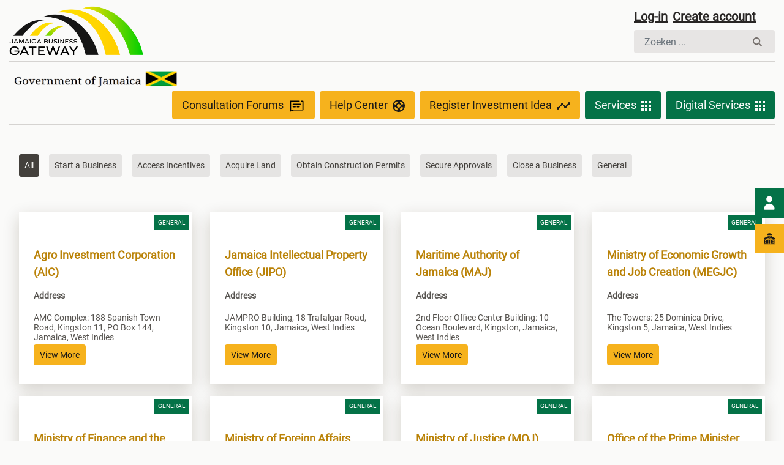

--- FILE ---
content_type: text/html;charset=UTF-8
request_url: https://jamaicabusinessgateway.com/nl/government-business-partners
body_size: 419159
content:
































	
		
			<!DOCTYPE html>




























































<html class="ltr" dir="ltr" lang="nl-NL">

<head>
	<title>Government Business Partners - Jamaica Business Gateway</title>

	<meta content="initial-scale=1.0, width=device-width" name="viewport" />
































<meta content="text/html; charset=UTF-8" http-equiv="content-type" />












<script type="importmap">{"imports":{"react-dom":"/o/frontend-js-react-web/__liferay__/exports/react-dom.js","@clayui/breadcrumb":"/o/frontend-taglib-clay/__liferay__/exports/@clayui$breadcrumb.js","@clayui/charts":"/o/frontend-taglib-clay/__liferay__/exports/@clayui$charts.js","@clayui/empty-state":"/o/frontend-taglib-clay/__liferay__/exports/@clayui$empty-state.js","react":"/o/frontend-js-react-web/__liferay__/exports/react.js","react-dom-16":"/o/frontend-js-react-web/__liferay__/exports/react-dom-16.js","@clayui/navigation-bar":"/o/frontend-taglib-clay/__liferay__/exports/@clayui$navigation-bar.js","@clayui/icon":"/o/frontend-taglib-clay/__liferay__/exports/@clayui$icon.js","@clayui/table":"/o/frontend-taglib-clay/__liferay__/exports/@clayui$table.js","@clayui/slider":"/o/frontend-taglib-clay/__liferay__/exports/@clayui$slider.js","@clayui/multi-select":"/o/frontend-taglib-clay/__liferay__/exports/@clayui$multi-select.js","@clayui/nav":"/o/frontend-taglib-clay/__liferay__/exports/@clayui$nav.js","@clayui/provider":"/o/frontend-taglib-clay/__liferay__/exports/@clayui$provider.js","@clayui/panel":"/o/frontend-taglib-clay/__liferay__/exports/@clayui$panel.js","@clayui/list":"/o/frontend-taglib-clay/__liferay__/exports/@clayui$list.js","@clayui/date-picker":"/o/frontend-taglib-clay/__liferay__/exports/@clayui$date-picker.js","@clayui/label":"/o/frontend-taglib-clay/__liferay__/exports/@clayui$label.js","@liferay/frontend-js-api/data-set":"/o/frontend-js-dependencies-web/__liferay__/exports/@liferay$js-api$data-set.js","@clayui/core":"/o/frontend-taglib-clay/__liferay__/exports/@clayui$core.js","@clayui/pagination-bar":"/o/frontend-taglib-clay/__liferay__/exports/@clayui$pagination-bar.js","@clayui/layout":"/o/frontend-taglib-clay/__liferay__/exports/@clayui$layout.js","@clayui/multi-step-nav":"/o/frontend-taglib-clay/__liferay__/exports/@clayui$multi-step-nav.js","@liferay/frontend-js-api":"/o/frontend-js-dependencies-web/__liferay__/exports/@liferay$js-api.js","@clayui/toolbar":"/o/frontend-taglib-clay/__liferay__/exports/@clayui$toolbar.js","@clayui/badge":"/o/frontend-taglib-clay/__liferay__/exports/@clayui$badge.js","react-dom-18":"/o/frontend-js-react-web/__liferay__/exports/react-dom-18.js","@clayui/link":"/o/frontend-taglib-clay/__liferay__/exports/@clayui$link.js","@clayui/card":"/o/frontend-taglib-clay/__liferay__/exports/@clayui$card.js","@clayui/tooltip":"/o/frontend-taglib-clay/__liferay__/exports/@clayui$tooltip.js","@clayui/button":"/o/frontend-taglib-clay/__liferay__/exports/@clayui$button.js","@clayui/tabs":"/o/frontend-taglib-clay/__liferay__/exports/@clayui$tabs.js","@clayui/sticker":"/o/frontend-taglib-clay/__liferay__/exports/@clayui$sticker.js","@clayui/form":"/o/frontend-taglib-clay/__liferay__/exports/@clayui$form.js","@clayui/popover":"/o/frontend-taglib-clay/__liferay__/exports/@clayui$popover.js","@clayui/shared":"/o/frontend-taglib-clay/__liferay__/exports/@clayui$shared.js","@clayui/localized-input":"/o/frontend-taglib-clay/__liferay__/exports/@clayui$localized-input.js","@clayui/modal":"/o/frontend-taglib-clay/__liferay__/exports/@clayui$modal.js","@clayui/color-picker":"/o/frontend-taglib-clay/__liferay__/exports/@clayui$color-picker.js","@clayui/pagination":"/o/frontend-taglib-clay/__liferay__/exports/@clayui$pagination.js","@clayui/autocomplete":"/o/frontend-taglib-clay/__liferay__/exports/@clayui$autocomplete.js","@clayui/management-toolbar":"/o/frontend-taglib-clay/__liferay__/exports/@clayui$management-toolbar.js","@clayui/time-picker":"/o/frontend-taglib-clay/__liferay__/exports/@clayui$time-picker.js","@clayui/upper-toolbar":"/o/frontend-taglib-clay/__liferay__/exports/@clayui$upper-toolbar.js","@clayui/loading-indicator":"/o/frontend-taglib-clay/__liferay__/exports/@clayui$loading-indicator.js","@clayui/drop-down":"/o/frontend-taglib-clay/__liferay__/exports/@clayui$drop-down.js","@clayui/data-provider":"/o/frontend-taglib-clay/__liferay__/exports/@clayui$data-provider.js","@liferay/language/":"/o/js/language/","@clayui/css":"/o/frontend-taglib-clay/__liferay__/exports/@clayui$css.js","@clayui/alert":"/o/frontend-taglib-clay/__liferay__/exports/@clayui$alert.js","@clayui/progress-bar":"/o/frontend-taglib-clay/__liferay__/exports/@clayui$progress-bar.js","react-16":"/o/frontend-js-react-web/__liferay__/exports/react-16.js","react-18":"/o/frontend-js-react-web/__liferay__/exports/react-18.js"},"scopes":{}}</script><script data-senna-track="temporary">var Liferay = window.Liferay || {};Liferay.Icons = Liferay.Icons || {};Liferay.Icons.controlPanelSpritemap = 'https://jamaicabusinessgateway.com/o/admin-theme/images/clay/icons.svg'; Liferay.Icons.spritemap = 'https://jamaicabusinessgateway.com/o/nbp-theme/images/clay/icons.svg';</script>
<script data-senna-track="permanent" type="text/javascript">window.Liferay = window.Liferay || {}; window.Liferay.CSP = {nonce: ''};</script>
<script data-senna-track="permanent" src="/combo?browserId=chrome&minifierType=js&languageId=nl_NL&t=1762336900660&/o/frontend-js-jquery-web/jquery/jquery.min.js&/o/frontend-js-jquery-web/jquery/init.js&/o/frontend-js-jquery-web/jquery/ajax.js&/o/frontend-js-jquery-web/jquery/bootstrap.bundle.min.js&/o/frontend-js-jquery-web/jquery/collapsible_search.js&/o/frontend-js-jquery-web/jquery/fm.js&/o/frontend-js-jquery-web/jquery/form.js&/o/frontend-js-jquery-web/jquery/popper.min.js&/o/frontend-js-jquery-web/jquery/side_navigation.js" type="text/javascript"></script>
<link data-senna-track="temporary" href="https://jamaicabusinessgateway.com/government-business-partners" rel="canonical" />
<link data-senna-track="temporary" href="https://jamaicabusinessgateway.com/zh/government-business-partners" hreflang="zh-CN" rel="alternate" />
<link data-senna-track="temporary" href="https://jamaicabusinessgateway.com/es/government-business-partners" hreflang="es-ES" rel="alternate" />
<link data-senna-track="temporary" href="https://jamaicabusinessgateway.com/sv/government-business-partners" hreflang="sv-SE" rel="alternate" />
<link data-senna-track="temporary" href="https://jamaicabusinessgateway.com/ja/government-business-partners" hreflang="ja-JP" rel="alternate" />
<link data-senna-track="temporary" href="https://jamaicabusinessgateway.com/nl/government-business-partners" hreflang="nl-NL" rel="alternate" />
<link data-senna-track="temporary" href="https://jamaicabusinessgateway.com/hu/government-business-partners" hreflang="hu-HU" rel="alternate" />
<link data-senna-track="temporary" href="https://jamaicabusinessgateway.com/ar/government-business-partners" hreflang="ar-SA" rel="alternate" />
<link data-senna-track="temporary" href="https://jamaicabusinessgateway.com/pt/government-business-partners" hreflang="pt-BR" rel="alternate" />
<link data-senna-track="temporary" href="https://jamaicabusinessgateway.com/de/government-business-partners" hreflang="de-DE" rel="alternate" />
<link data-senna-track="temporary" href="https://jamaicabusinessgateway.com/ca/government-business-partners" hreflang="ca-ES" rel="alternate" />
<link data-senna-track="temporary" href="https://jamaicabusinessgateway.com/fi/government-business-partners" hreflang="fi-FI" rel="alternate" />
<link data-senna-track="temporary" href="https://jamaicabusinessgateway.com/fr/government-business-partners" hreflang="fr-FR" rel="alternate" />
<link data-senna-track="temporary" href="https://jamaicabusinessgateway.com/government-business-partners" hreflang="en-US" rel="alternate" />
<link data-senna-track="temporary" href="https://jamaicabusinessgateway.com/government-business-partners" hreflang="x-default" rel="alternate" />

<meta property="og:locale" content="nl_NL">
<meta property="og:locale:alternate" content="en_US">
<meta property="og:locale:alternate" content="ar_SA">
<meta property="og:locale:alternate" content="ca_ES">
<meta property="og:locale:alternate" content="zh_CN">
<meta property="og:locale:alternate" content="nl_NL">
<meta property="og:locale:alternate" content="fi_FI">
<meta property="og:locale:alternate" content="fr_FR">
<meta property="og:locale:alternate" content="de_DE">
<meta property="og:locale:alternate" content="hu_HU">
<meta property="og:locale:alternate" content="ja_JP">
<meta property="og:locale:alternate" content="pt_BR">
<meta property="og:locale:alternate" content="es_ES">
<meta property="og:locale:alternate" content="sv_SE">
<meta property="og:site_name" content="Jamaica Business Gateway">
<meta property="og:title" content="Government Business Partners - Jamaica Business Gateway">
<meta property="og:type" content="website">
<meta property="og:url" content="https://jamaicabusinessgateway.com/government-business-partners">


<link href="/documents/20123/48629/Coat_of_Arms/e368b086-57cd-0ee0-6a50-f5eadb396fa0" rel="apple-touch-icon" />
<link href="/documents/20123/48629/Coat_of_Arms/e368b086-57cd-0ee0-6a50-f5eadb396fa0" rel="icon" />



<link class="lfr-css-file" data-senna-track="temporary" href="https://jamaicabusinessgateway.com/o/nbp-theme/css/clay.css?browserId=chrome&amp;themeId=nbptheme_WAR_nbptheme&amp;languageId=nl_NL&amp;t=1761212206000" id="liferayAUICSS" rel="stylesheet" type="text/css" />









	<link href="https://jamaicabusinessgateway.com/o/journal-content-web/css/main.css?browserId=chrome&amp;themeId=nbptheme_WAR_nbptheme&amp;languageId=nl_NL&amp;t=1742220140000" rel="stylesheet" type="text/css"
 data-senna-track="temporary" id="5f877cf5" />
<link href="https://jamaicabusinessgateway.com/o/product-navigation-product-menu-web/css/main.css?browserId=chrome&amp;themeId=nbptheme_WAR_nbptheme&amp;languageId=nl_NL&amp;t=1742220244000" rel="stylesheet" type="text/css"
 data-senna-track="temporary" id="88e2c3db" />
<link href="https://jamaicabusinessgateway.com/o/segments-experiment-web/css/main.css?browserId=chrome&amp;themeId=nbptheme_WAR_nbptheme&amp;languageId=nl_NL&amp;t=1742220392000" rel="stylesheet" type="text/css"
 data-senna-track="temporary" id="722de66f" />
<link href="https://jamaicabusinessgateway.com/o/site-navigation-menu-web/css/main.css?browserId=chrome&amp;themeId=nbptheme_WAR_nbptheme&amp;languageId=nl_NL&amp;t=1742220272000" rel="stylesheet" type="text/css"
 data-senna-track="temporary" id="a2623f3c" />








<script type="text/javascript" data-senna-track="temporary">
	// <![CDATA[
		var Liferay = Liferay || {};

		Liferay.Browser = {
			acceptsGzip: function () {
				return true;
			},

			

			getMajorVersion: function () {
				return 131.0;
			},

			getRevision: function () {
				return '537.36';
			},
			getVersion: function () {
				return '131.0';
			},

			

			isAir: function () {
				return false;
			},
			isChrome: function () {
				return true;
			},
			isEdge: function () {
				return false;
			},
			isFirefox: function () {
				return false;
			},
			isGecko: function () {
				return true;
			},
			isIe: function () {
				return false;
			},
			isIphone: function () {
				return false;
			},
			isLinux: function () {
				return false;
			},
			isMac: function () {
				return true;
			},
			isMobile: function () {
				return false;
			},
			isMozilla: function () {
				return false;
			},
			isOpera: function () {
				return false;
			},
			isRtf: function () {
				return true;
			},
			isSafari: function () {
				return true;
			},
			isSun: function () {
				return false;
			},
			isWebKit: function () {
				return true;
			},
			isWindows: function () {
				return false;
			}
		};

		Liferay.Data = Liferay.Data || {};

		Liferay.Data.ICONS_INLINE_SVG = true;

		Liferay.Data.NAV_SELECTOR = '#navigation';

		Liferay.Data.NAV_SELECTOR_MOBILE = '#navigationCollapse';

		Liferay.Data.isCustomizationView = function () {
			return false;
		};

		Liferay.Data.notices = [
			
		];

		(function () {
			var available = {};

			var direction = {};

			

				available['en_US'] = 'Engels\x20\x28Verenigde\x20Staten\x29';
				direction['en_US'] = 'ltr';

			

				available['ar_SA'] = 'Arabisch\x20\x28Saoedi-Arabië\x29';
				direction['ar_SA'] = 'rtl';

			

				available['ca_ES'] = 'Catalaans\x20\x28Spanje\x29';
				direction['ca_ES'] = 'ltr';

			

				available['zh_CN'] = 'Chinees\x20\x28China\x29';
				direction['zh_CN'] = 'ltr';

			

				available['nl_NL'] = 'Nederlands\x20\x28Nederland\x29';
				direction['nl_NL'] = 'ltr';

			

				available['fi_FI'] = 'Fins\x20\x28Finland\x29';
				direction['fi_FI'] = 'ltr';

			

				available['fr_FR'] = 'Frans\x20\x28Frankrijk\x29';
				direction['fr_FR'] = 'ltr';

			

				available['de_DE'] = 'Duits\x20\x28Duitsland\x29';
				direction['de_DE'] = 'ltr';

			

				available['hu_HU'] = 'Hongaars\x20\x28Hongarije\x29';
				direction['hu_HU'] = 'ltr';

			

				available['ja_JP'] = 'Japans\x20\x28Japan\x29';
				direction['ja_JP'] = 'ltr';

			

				available['pt_BR'] = 'Portugees\x20\x28Brazilië\x29';
				direction['pt_BR'] = 'ltr';

			

				available['es_ES'] = 'Spaans\x20\x28Spanje\x29';
				direction['es_ES'] = 'ltr';

			

				available['sv_SE'] = 'Zweeds\x20\x28Zweden\x29';
				direction['sv_SE'] = 'ltr';

			

			let _cache = {};

			if (Liferay && Liferay.Language && Liferay.Language._cache) {
				_cache = Liferay.Language._cache;
			}

			Liferay.Language = {
				_cache,
				available,
				direction,
				get: function(key) {
					let value = Liferay.Language._cache[key];

					if (value === undefined) {
						value = key;
					}

					return value;
				}
			};
		})();

		var featureFlags = {"LPD-10964":false,"LPD-37927":false,"LPD-10889":false,"LPS-193884":false,"LPD-30371":false,"LPD-36719":true,"LPD-11131":true,"LPS-178642":false,"LPS-193005":false,"LPD-31789":false,"LPD-10562":false,"LPD-11212":false,"COMMERCE-8087":true,"LPD-39304":true,"LPD-13311":true,"LRAC-10757":false,"LPD-35941":false,"LPS-180090":false,"LPS-178052":false,"LPD-21414":false,"LPS-185892":false,"LPS-186620":false,"LPD-40533":true,"LPD-40534":true,"LPS-184404":false,"LPD-40530":true,"LPD-20640":false,"LPS-198183":false,"LPD-38869":true,"LPD-35678":false,"LPD-6378":false,"LPS-153714":false,"LPD-11848":false,"LPS-170670":false,"LPD-7822":false,"LPS-169981":false,"LPD-21926":false,"LPS-177027":false,"LPD-37531":false,"LPD-11003":false,"LPD-36446":false,"LPD-39437":false,"LPS-135430":false,"LPD-20556":false,"LPS-134060":false,"LPS-164563":false,"LPD-32050":false,"LPS-122920":false,"LPS-199086":false,"LPD-35128":false,"LPD-10588":false,"LPD-13778":true,"LPD-11313":false,"LPD-6368":false,"LPD-34594":false,"LPS-202104":false,"LPD-19955":false,"LPD-35443":false,"LPD-39967":false,"LPD-11235":false,"LPD-11232":false,"LPS-196935":true,"LPD-43542":false,"LPS-176691":false,"LPS-197909":false,"LPD-29516":false,"COMMERCE-8949":false,"LPD-11228":false,"LPS-153813":false,"LPD-17809":false,"COMMERCE-13024":false,"LPS-165482":false,"LPS-193551":false,"LPS-197477":false,"LPS-174816":false,"LPS-186360":false,"LPD-30204":false,"LPD-32867":false,"LPS-153332":false,"LPD-35013":true,"LPS-179669":false,"LPS-174417":false,"LPD-44091":true,"LPD-31212":false,"LPD-18221":false,"LPS-155284":false,"LRAC-15017":false,"LPD-19870":false,"LPS-200108":false,"LPD-20131":false,"LPS-159643":false,"LPS-129412":false,"LPS-169837":false,"LPD-20379":false};

		Liferay.FeatureFlags = Object.keys(featureFlags).reduce(
			(acc, key) => ({
				...acc, [key]: featureFlags[key] === 'true' || featureFlags[key] === true
			}), {}
		);

		Liferay.PortletKeys = {
			DOCUMENT_LIBRARY: 'com_liferay_document_library_web_portlet_DLPortlet',
			DYNAMIC_DATA_MAPPING: 'com_liferay_dynamic_data_mapping_web_portlet_DDMPortlet',
			ITEM_SELECTOR: 'com_liferay_item_selector_web_portlet_ItemSelectorPortlet'
		};

		Liferay.PropsValues = {
			JAVASCRIPT_SINGLE_PAGE_APPLICATION_TIMEOUT: 0,
			UPLOAD_SERVLET_REQUEST_IMPL_MAX_SIZE: 348576000
		};

		Liferay.ThemeDisplay = {

			

			
				getLayoutId: function () {
					return '411';
				},

				

				getLayoutRelativeControlPanelURL: function () {
					return '/nl/group/guest/~/control_panel/manage';
				},

				getLayoutRelativeURL: function () {
					return '/nl/government-business-partners';
				},
				getLayoutURL: function () {
					return 'https://jamaicabusinessgateway.com/nl/government-business-partners';
				},
				getParentLayoutId: function () {
					return '0';
				},
				isControlPanel: function () {
					return false;
				},
				isPrivateLayout: function () {
					return 'false';
				},
				isVirtualLayout: function () {
					return false;
				},
			

			getBCP47LanguageId: function () {
				return 'nl-NL';
			},
			getCanonicalURL: function () {

				

				return 'https\x3a\x2f\x2fjamaicabusinessgateway\x2ecom\x2fgovernment-business-partners';
			},
			getCDNBaseURL: function () {
				return 'https://jamaicabusinessgateway.com';
			},
			getCDNDynamicResourcesHost: function () {
				return '';
			},
			getCDNHost: function () {
				return '';
			},
			getCompanyGroupId: function () {
				return '20125';
			},
			getCompanyId: function () {
				return '20099';
			},
			getDefaultLanguageId: function () {
				return 'en_US';
			},
			getDoAsUserIdEncoded: function () {
				return '';
			},
			getLanguageId: function () {
				return 'nl_NL';
			},
			getParentGroupId: function () {
				return '20123';
			},
			getPathContext: function () {
				return '';
			},
			getPathImage: function () {
				return '/image';
			},
			getPathJavaScript: function () {
				return '/o/frontend-js-web';
			},
			getPathMain: function () {
				return '/nl/c';
			},
			getPathThemeImages: function () {
				return 'https://jamaicabusinessgateway.com/o/nbp-theme/images';
			},
			getPathThemeRoot: function () {
				return '/o/nbp-theme';
			},
			getPlid: function () {
				return '663';
			},
			getPortalURL: function () {
				return 'https://jamaicabusinessgateway.com';
			},
			getRealUserId: function () {
				return '20103';
			},
			getRemoteAddr: function () {
				return '3.133.101.39';
			},
			getRemoteHost: function () {
				return '3.133.101.39';
			},
			getScopeGroupId: function () {
				return '20123';
			},
			getScopeGroupIdOrLiveGroupId: function () {
				return '20123';
			},
			getSessionId: function () {
				return '';
			},
			getSiteAdminURL: function () {
				return 'https://jamaicabusinessgateway.com/group/guest/~/control_panel/manage?p_p_lifecycle=0&p_p_state=maximized&p_p_mode=view';
			},
			getSiteGroupId: function () {
				return '20123';
			},
			getTimeZone: function() {
				return 'UTC';
			},
			getURLControlPanel: function() {
				return '/nl/group/control_panel?refererPlid=663';
			},
			getURLHome: function () {
				return 'https\x3a\x2f\x2fjamaicabusinessgateway\x2ecom\x2fweb\x2fguest';
			},
			getUserEmailAddress: function () {
				return '';
			},
			getUserId: function () {
				return '20103';
			},
			getUserName: function () {
				return '';
			},
			isAddSessionIdToURL: function () {
				return false;
			},
			isImpersonated: function () {
				return false;
			},
			isSignedIn: function () {
				return false;
			},

			isStagedPortlet: function () {
				
					
						return false;
					
				
			},

			isStateExclusive: function () {
				return false;
			},
			isStateMaximized: function () {
				return false;
			},
			isStatePopUp: function () {
				return false;
			}
		};

		var themeDisplay = Liferay.ThemeDisplay;

		Liferay.AUI = {

			

			getCombine: function () {
				return true;
			},
			getComboPath: function () {
				return '/combo/?browserId=chrome&minifierType=&languageId=nl_NL&t=1761211996800&';
			},
			getDateFormat: function () {
				return '%d-%m-%Y';
			},
			getEditorCKEditorPath: function () {
				return '/o/frontend-editor-ckeditor-web';
			},
			getFilter: function () {
				var filter = 'raw';

				
					
						filter = 'min';
					
					

				return filter;
			},
			getFilterConfig: function () {
				var instance = this;

				var filterConfig = null;

				if (!instance.getCombine()) {
					filterConfig = {
						replaceStr: '.js' + instance.getStaticResourceURLParams(),
						searchExp: '\\.js$'
					};
				}

				return filterConfig;
			},
			getJavaScriptRootPath: function () {
				return '/o/frontend-js-web';
			},
			getPortletRootPath: function () {
				return '/html/portlet';
			},
			getStaticResourceURLParams: function () {
				return '?browserId=chrome&minifierType=&languageId=nl_NL&t=1761211996800';
			}
		};

		Liferay.authToken = 'MuRQqHtF';

		

		Liferay.currentURL = '\x2fnl\x2fgovernment-business-partners';
		Liferay.currentURLEncoded = '\x252Fnl\x252Fgovernment-business-partners';
	// ]]>
</script>

<script data-senna-track="temporary" type="text/javascript">window.__CONFIG__= {basePath: '',combine: true, defaultURLParams: null, explainResolutions: false, exposeGlobal: false, logLevel: 'warn', moduleType: 'module', namespace:'Liferay', nonce: '', reportMismatchedAnonymousModules: 'warn', resolvePath: '/o/js_resolve_modules', url: '/combo/?browserId=chrome&minifierType=js&languageId=nl_NL&t=1761211996800&', waitTimeout: 15000};</script><script data-senna-track="permanent" src="/o/frontend-js-loader-modules-extender/loader.js?&mac=9WaMmhziBCkScHZwrrVcOR7VZF4=&browserId=chrome&languageId=nl_NL&minifierType=js" type="text/javascript"></script><script data-senna-track="permanent" src="/combo?browserId=chrome&minifierType=js&languageId=nl_NL&t=1761211996800&/o/frontend-js-aui-web/aui/aui/aui-min.js&/o/frontend-js-aui-web/liferay/modules.js&/o/frontend-js-aui-web/liferay/aui_sandbox.js&/o/frontend-js-aui-web/aui/attribute-base/attribute-base-min.js&/o/frontend-js-aui-web/aui/attribute-complex/attribute-complex-min.js&/o/frontend-js-aui-web/aui/attribute-core/attribute-core-min.js&/o/frontend-js-aui-web/aui/attribute-observable/attribute-observable-min.js&/o/frontend-js-aui-web/aui/attribute-extras/attribute-extras-min.js&/o/frontend-js-aui-web/aui/event-custom-base/event-custom-base-min.js&/o/frontend-js-aui-web/aui/event-custom-complex/event-custom-complex-min.js&/o/frontend-js-aui-web/aui/oop/oop-min.js&/o/frontend-js-aui-web/aui/aui-base-lang/aui-base-lang-min.js&/o/frontend-js-aui-web/liferay/dependency.js&/o/frontend-js-aui-web/liferay/util.js&/o/oauth2-provider-web/js/liferay.js&/o/frontend-js-web/liferay/dom_task_runner.js&/o/frontend-js-web/liferay/events.js&/o/frontend-js-web/liferay/lazy_load.js&/o/frontend-js-web/liferay/liferay.js&/o/frontend-js-web/liferay/global.bundle.js&/o/frontend-js-web/liferay/portlet.js&/o/frontend-js-web/liferay/workflow.js" type="text/javascript"></script>
<script data-senna-track="temporary" type="text/javascript">window.Liferay = Liferay || {}; window.Liferay.OAuth2 = {getAuthorizeURL: function() {return 'https://jamaicabusinessgateway.com/o/oauth2/authorize';}, getBuiltInRedirectURL: function() {return 'https://jamaicabusinessgateway.com/o/oauth2/redirect';}, getIntrospectURL: function() { return 'https://jamaicabusinessgateway.com/o/oauth2/introspect';}, getTokenURL: function() {return 'https://jamaicabusinessgateway.com/o/oauth2/token';}, getUserAgentApplication: function(externalReferenceCode) {return Liferay.OAuth2._userAgentApplications[externalReferenceCode];}, _userAgentApplications: {}}</script><script data-senna-track="temporary" type="text/javascript">try {var MODULE_MAIN='calendar-web@5.0.105/index';var MODULE_PATH='/o/calendar-web';/**
 * SPDX-FileCopyrightText: (c) 2000 Liferay, Inc. https://liferay.com
 * SPDX-License-Identifier: LGPL-2.1-or-later OR LicenseRef-Liferay-DXP-EULA-2.0.0-2023-06
 */

(function () {
	AUI().applyConfig({
		groups: {
			calendar: {
				base: MODULE_PATH + '/js/legacy/',
				combine: Liferay.AUI.getCombine(),
				filter: Liferay.AUI.getFilterConfig(),
				modules: {
					'liferay-calendar-a11y': {
						path: 'calendar_a11y.js',
						requires: ['calendar'],
					},
					'liferay-calendar-container': {
						path: 'calendar_container.js',
						requires: [
							'aui-alert',
							'aui-base',
							'aui-component',
							'liferay-portlet-base',
						],
					},
					'liferay-calendar-date-picker-sanitizer': {
						path: 'date_picker_sanitizer.js',
						requires: ['aui-base'],
					},
					'liferay-calendar-interval-selector': {
						path: 'interval_selector.js',
						requires: ['aui-base', 'liferay-portlet-base'],
					},
					'liferay-calendar-interval-selector-scheduler-event-link': {
						path: 'interval_selector_scheduler_event_link.js',
						requires: ['aui-base', 'liferay-portlet-base'],
					},
					'liferay-calendar-list': {
						path: 'calendar_list.js',
						requires: [
							'aui-template-deprecated',
							'liferay-scheduler',
						],
					},
					'liferay-calendar-message-util': {
						path: 'message_util.js',
						requires: ['liferay-util-window'],
					},
					'liferay-calendar-recurrence-converter': {
						path: 'recurrence_converter.js',
						requires: [],
					},
					'liferay-calendar-recurrence-dialog': {
						path: 'recurrence.js',
						requires: [
							'aui-base',
							'liferay-calendar-recurrence-util',
						],
					},
					'liferay-calendar-recurrence-util': {
						path: 'recurrence_util.js',
						requires: ['aui-base', 'liferay-util-window'],
					},
					'liferay-calendar-reminders': {
						path: 'calendar_reminders.js',
						requires: ['aui-base'],
					},
					'liferay-calendar-remote-services': {
						path: 'remote_services.js',
						requires: [
							'aui-base',
							'aui-component',
							'liferay-calendar-util',
							'liferay-portlet-base',
						],
					},
					'liferay-calendar-session-listener': {
						path: 'session_listener.js',
						requires: ['aui-base', 'liferay-scheduler'],
					},
					'liferay-calendar-simple-color-picker': {
						path: 'simple_color_picker.js',
						requires: ['aui-base', 'aui-template-deprecated'],
					},
					'liferay-calendar-simple-menu': {
						path: 'simple_menu.js',
						requires: [
							'aui-base',
							'aui-template-deprecated',
							'event-outside',
							'event-touch',
							'widget-modality',
							'widget-position',
							'widget-position-align',
							'widget-position-constrain',
							'widget-stack',
							'widget-stdmod',
						],
					},
					'liferay-calendar-util': {
						path: 'calendar_util.js',
						requires: [
							'aui-datatype',
							'aui-io',
							'aui-scheduler',
							'aui-toolbar',
							'autocomplete',
							'autocomplete-highlighters',
						],
					},
					'liferay-scheduler': {
						path: 'scheduler.js',
						requires: [
							'async-queue',
							'aui-datatype',
							'aui-scheduler',
							'dd-plugin',
							'liferay-calendar-a11y',
							'liferay-calendar-message-util',
							'liferay-calendar-recurrence-converter',
							'liferay-calendar-recurrence-util',
							'liferay-calendar-util',
							'liferay-scheduler-event-recorder',
							'liferay-scheduler-models',
							'promise',
							'resize-plugin',
						],
					},
					'liferay-scheduler-event-recorder': {
						path: 'scheduler_event_recorder.js',
						requires: [
							'dd-plugin',
							'liferay-calendar-util',
							'resize-plugin',
						],
					},
					'liferay-scheduler-models': {
						path: 'scheduler_models.js',
						requires: [
							'aui-datatype',
							'dd-plugin',
							'liferay-calendar-util',
						],
					},
				},
				root: MODULE_PATH + '/js/legacy/',
			},
		},
	});
})();
} catch(error) {console.error(error);}try {var MODULE_MAIN='contacts-web@5.0.65/index';var MODULE_PATH='/o/contacts-web';/**
 * SPDX-FileCopyrightText: (c) 2000 Liferay, Inc. https://liferay.com
 * SPDX-License-Identifier: LGPL-2.1-or-later OR LicenseRef-Liferay-DXP-EULA-2.0.0-2023-06
 */

(function () {
	AUI().applyConfig({
		groups: {
			contactscenter: {
				base: MODULE_PATH + '/js/legacy/',
				combine: Liferay.AUI.getCombine(),
				filter: Liferay.AUI.getFilterConfig(),
				modules: {
					'liferay-contacts-center': {
						path: 'main.js',
						requires: [
							'aui-io-plugin-deprecated',
							'aui-toolbar',
							'autocomplete-base',
							'datasource-io',
							'json-parse',
							'liferay-portlet-base',
							'liferay-util-window',
						],
					},
				},
				root: MODULE_PATH + '/js/legacy/',
			},
		},
	});
})();
} catch(error) {console.error(error);}try {var MODULE_MAIN='@liferay/document-library-web@6.0.198/index';var MODULE_PATH='/o/document-library-web';/**
 * SPDX-FileCopyrightText: (c) 2000 Liferay, Inc. https://liferay.com
 * SPDX-License-Identifier: LGPL-2.1-or-later OR LicenseRef-Liferay-DXP-EULA-2.0.0-2023-06
 */

(function () {
	AUI().applyConfig({
		groups: {
			dl: {
				base: MODULE_PATH + '/js/legacy/',
				combine: Liferay.AUI.getCombine(),
				filter: Liferay.AUI.getFilterConfig(),
				modules: {
					'document-library-upload-component': {
						path: 'DocumentLibraryUpload.js',
						requires: [
							'aui-component',
							'aui-data-set-deprecated',
							'aui-overlay-manager-deprecated',
							'aui-overlay-mask-deprecated',
							'aui-parse-content',
							'aui-progressbar',
							'aui-template-deprecated',
							'liferay-search-container',
							'querystring-parse-simple',
							'uploader',
						],
					},
				},
				root: MODULE_PATH + '/js/legacy/',
			},
		},
	});
})();
} catch(error) {console.error(error);}try {var MODULE_MAIN='dynamic-data-mapping-web@5.0.115/index';var MODULE_PATH='/o/dynamic-data-mapping-web';/**
 * SPDX-FileCopyrightText: (c) 2000 Liferay, Inc. https://liferay.com
 * SPDX-License-Identifier: LGPL-2.1-or-later OR LicenseRef-Liferay-DXP-EULA-2.0.0-2023-06
 */

(function () {
	const LiferayAUI = Liferay.AUI;

	AUI().applyConfig({
		groups: {
			ddm: {
				base: MODULE_PATH + '/js/legacy/',
				combine: Liferay.AUI.getCombine(),
				filter: LiferayAUI.getFilterConfig(),
				modules: {
					'liferay-ddm-form': {
						path: 'ddm_form.js',
						requires: [
							'aui-base',
							'aui-datatable',
							'aui-datatype',
							'aui-image-viewer',
							'aui-parse-content',
							'aui-set',
							'aui-sortable-list',
							'json',
							'liferay-form',
							'liferay-map-base',
							'liferay-translation-manager',
							'liferay-util-window',
						],
					},
					'liferay-portlet-dynamic-data-mapping': {
						condition: {
							trigger: 'liferay-document-library',
						},
						path: 'main.js',
						requires: [
							'arraysort',
							'aui-form-builder-deprecated',
							'aui-form-validator',
							'aui-map',
							'aui-text-unicode',
							'json',
							'liferay-menu',
							'liferay-translation-manager',
							'liferay-util-window',
							'text',
						],
					},
					'liferay-portlet-dynamic-data-mapping-custom-fields': {
						condition: {
							trigger: 'liferay-document-library',
						},
						path: 'custom_fields.js',
						requires: ['liferay-portlet-dynamic-data-mapping'],
					},
				},
				root: MODULE_PATH + '/js/legacy/',
			},
		},
	});
})();
} catch(error) {console.error(error);}try {var MODULE_MAIN='exportimport-web@5.0.100/index';var MODULE_PATH='/o/exportimport-web';/**
 * SPDX-FileCopyrightText: (c) 2000 Liferay, Inc. https://liferay.com
 * SPDX-License-Identifier: LGPL-2.1-or-later OR LicenseRef-Liferay-DXP-EULA-2.0.0-2023-06
 */

(function () {
	AUI().applyConfig({
		groups: {
			exportimportweb: {
				base: MODULE_PATH + '/js/legacy/',
				combine: Liferay.AUI.getCombine(),
				filter: Liferay.AUI.getFilterConfig(),
				modules: {
					'liferay-export-import-export-import': {
						path: 'main.js',
						requires: [
							'aui-datatype',
							'aui-dialog-iframe-deprecated',
							'aui-modal',
							'aui-parse-content',
							'aui-toggler',
							'liferay-portlet-base',
							'liferay-util-window',
						],
					},
				},
				root: MODULE_PATH + '/js/legacy/',
			},
		},
	});
})();
} catch(error) {console.error(error);}try {var MODULE_MAIN='frontend-editor-alloyeditor-web@5.0.56/index';var MODULE_PATH='/o/frontend-editor-alloyeditor-web';/**
 * SPDX-FileCopyrightText: (c) 2000 Liferay, Inc. https://liferay.com
 * SPDX-License-Identifier: LGPL-2.1-or-later OR LicenseRef-Liferay-DXP-EULA-2.0.0-2023-06
 */

(function () {
	AUI().applyConfig({
		groups: {
			alloyeditor: {
				base: MODULE_PATH + '/js/legacy/',
				combine: Liferay.AUI.getCombine(),
				filter: Liferay.AUI.getFilterConfig(),
				modules: {
					'liferay-alloy-editor': {
						path: 'alloyeditor.js',
						requires: [
							'aui-component',
							'liferay-portlet-base',
							'timers',
						],
					},
					'liferay-alloy-editor-source': {
						path: 'alloyeditor_source.js',
						requires: [
							'aui-debounce',
							'liferay-fullscreen-source-editor',
							'liferay-source-editor',
							'plugin',
						],
					},
				},
				root: MODULE_PATH + '/js/legacy/',
			},
		},
	});
})();
} catch(error) {console.error(error);}try {var MODULE_MAIN='frontend-js-components-web@2.0.80/index';var MODULE_PATH='/o/frontend-js-components-web';/**
 * SPDX-FileCopyrightText: (c) 2000 Liferay, Inc. https://liferay.com
 * SPDX-License-Identifier: LGPL-2.1-or-later OR LicenseRef-Liferay-DXP-EULA-2.0.0-2023-06
 */

(function () {
	AUI().applyConfig({
		groups: {
			components: {

				// eslint-disable-next-line
				mainModule: MODULE_MAIN,
			},
		},
	});
})();
} catch(error) {console.error(error);}try {var MODULE_MAIN='@liferay/frontend-js-react-web@5.0.54/index';var MODULE_PATH='/o/frontend-js-react-web';/**
 * SPDX-FileCopyrightText: (c) 2000 Liferay, Inc. https://liferay.com
 * SPDX-License-Identifier: LGPL-2.1-or-later OR LicenseRef-Liferay-DXP-EULA-2.0.0-2023-06
 */

(function () {
	AUI().applyConfig({
		groups: {
			react: {

				// eslint-disable-next-line
				mainModule: MODULE_MAIN,
			},
		},
	});
})();
} catch(error) {console.error(error);}try {var MODULE_MAIN='@liferay/frontend-js-state-web@1.0.30/index';var MODULE_PATH='/o/frontend-js-state-web';/**
 * SPDX-FileCopyrightText: (c) 2000 Liferay, Inc. https://liferay.com
 * SPDX-License-Identifier: LGPL-2.1-or-later OR LicenseRef-Liferay-DXP-EULA-2.0.0-2023-06
 */

(function () {
	AUI().applyConfig({
		groups: {
			state: {

				// eslint-disable-next-line
				mainModule: MODULE_MAIN,
			},
		},
	});
})();
} catch(error) {console.error(error);}try {var MODULE_MAIN='portal-search-web@6.0.148/index';var MODULE_PATH='/o/portal-search-web';/**
 * SPDX-FileCopyrightText: (c) 2000 Liferay, Inc. https://liferay.com
 * SPDX-License-Identifier: LGPL-2.1-or-later OR LicenseRef-Liferay-DXP-EULA-2.0.0-2023-06
 */

(function () {
	AUI().applyConfig({
		groups: {
			search: {
				base: MODULE_PATH + '/js/',
				combine: Liferay.AUI.getCombine(),
				filter: Liferay.AUI.getFilterConfig(),
				modules: {
					'liferay-search-custom-range-facet': {
						path: 'custom_range_facet.js',
						requires: ['aui-form-validator'],
					},
				},
				root: MODULE_PATH + '/js/',
			},
		},
	});
})();
} catch(error) {console.error(error);}try {var MODULE_MAIN='portal-workflow-kaleo-designer-web@5.0.146/index';var MODULE_PATH='/o/portal-workflow-kaleo-designer-web';/**
 * SPDX-FileCopyrightText: (c) 2000 Liferay, Inc. https://liferay.com
 * SPDX-License-Identifier: LGPL-2.1-or-later OR LicenseRef-Liferay-DXP-EULA-2.0.0-2023-06
 */

(function () {
	AUI().applyConfig({
		groups: {
			'kaleo-designer': {
				base: MODULE_PATH + '/designer/js/legacy/',
				combine: Liferay.AUI.getCombine(),
				filter: Liferay.AUI.getFilterConfig(),
				modules: {
					'liferay-kaleo-designer-autocomplete-util': {
						path: 'autocomplete_util.js',
						requires: ['autocomplete', 'autocomplete-highlighters'],
					},
					'liferay-kaleo-designer-definition-diagram-controller': {
						path: 'definition_diagram_controller.js',
						requires: [
							'liferay-kaleo-designer-field-normalizer',
							'liferay-kaleo-designer-utils',
						],
					},
					'liferay-kaleo-designer-dialogs': {
						path: 'dialogs.js',
						requires: ['liferay-util-window'],
					},
					'liferay-kaleo-designer-editors': {
						path: 'editors.js',
						requires: [
							'aui-ace-editor',
							'aui-ace-editor-mode-xml',
							'aui-base',
							'aui-datatype',
							'aui-node',
							'liferay-kaleo-designer-autocomplete-util',
							'liferay-kaleo-designer-utils',
						],
					},
					'liferay-kaleo-designer-field-normalizer': {
						path: 'field_normalizer.js',
						requires: ['liferay-kaleo-designer-remote-services'],
					},
					'liferay-kaleo-designer-nodes': {
						path: 'nodes.js',
						requires: [
							'aui-datatable',
							'aui-datatype',
							'aui-diagram-builder',
							'liferay-kaleo-designer-editors',
							'liferay-kaleo-designer-utils',
						],
					},
					'liferay-kaleo-designer-remote-services': {
						path: 'remote_services.js',
						requires: ['aui-io'],
					},
					'liferay-kaleo-designer-templates': {
						path: 'templates.js',
						requires: ['aui-tpl-snippets-deprecated'],
					},
					'liferay-kaleo-designer-utils': {
						path: 'utils.js',
						requires: [],
					},
					'liferay-kaleo-designer-xml-definition': {
						path: 'xml_definition.js',
						requires: [
							'aui-base',
							'aui-component',
							'dataschema-xml',
							'datatype-xml',
						],
					},
					'liferay-kaleo-designer-xml-definition-serializer': {
						path: 'xml_definition_serializer.js',
						requires: ['escape', 'liferay-kaleo-designer-xml-util'],
					},
					'liferay-kaleo-designer-xml-util': {
						path: 'xml_util.js',
						requires: ['aui-base'],
					},
					'liferay-portlet-kaleo-designer': {
						path: 'main.js',
						requires: [
							'aui-ace-editor',
							'aui-ace-editor-mode-xml',
							'aui-tpl-snippets-deprecated',
							'dataschema-xml',
							'datasource',
							'datatype-xml',
							'event-valuechange',
							'io-form',
							'liferay-kaleo-designer-autocomplete-util',
							'liferay-kaleo-designer-editors',
							'liferay-kaleo-designer-nodes',
							'liferay-kaleo-designer-remote-services',
							'liferay-kaleo-designer-utils',
							'liferay-kaleo-designer-xml-util',
							'liferay-util-window',
						],
					},
				},
				root: MODULE_PATH + '/designer/js/legacy/',
			},
		},
	});
})();
} catch(error) {console.error(error);}try {var MODULE_MAIN='staging-processes-web@5.0.65/index';var MODULE_PATH='/o/staging-processes-web';/**
 * SPDX-FileCopyrightText: (c) 2000 Liferay, Inc. https://liferay.com
 * SPDX-License-Identifier: LGPL-2.1-or-later OR LicenseRef-Liferay-DXP-EULA-2.0.0-2023-06
 */

(function () {
	AUI().applyConfig({
		groups: {
			stagingprocessesweb: {
				base: MODULE_PATH + '/js/legacy/',
				combine: Liferay.AUI.getCombine(),
				filter: Liferay.AUI.getFilterConfig(),
				modules: {
					'liferay-staging-processes-export-import': {
						path: 'main.js',
						requires: [
							'aui-datatype',
							'aui-dialog-iframe-deprecated',
							'aui-modal',
							'aui-parse-content',
							'aui-toggler',
							'liferay-portlet-base',
							'liferay-util-window',
						],
					},
				},
				root: MODULE_PATH + '/js/legacy/',
			},
		},
	});
})();
} catch(error) {console.error(error);}</script>




<script type="text/javascript" data-senna-track="temporary">
	// <![CDATA[
		
			
				
		

		
	// ]]>
</script>





	
		

			

			
				<script id="googleAnalyticsScript" type="text/javascript" data-senna-track="permanent">
					(function(i, s, o, g, r, a, m) {
						i['GoogleAnalyticsObject'] = r;

						i[r] = i[r] || function () {
							var arrayValue = i[r].q || [];

							i[r].q = arrayValue;

							(i[r].q).push(arguments);
						};

						i[r].l = 1 * new Date();

						a = s.createElement(o);
						m = s.getElementsByTagName(o)[0];
						a.async = 1;
						a.src = g;
						m.parentNode.insertBefore(a, m);
					})(window, document, 'script', '//www.google-analytics.com/analytics.js', 'ga');

					

					
						
							ga('create', 'G-HMEXV3W1HN', 'auto');
						
					

					

					

					ga('send', 'pageview');

					
				</script>
			
		
		



	
		

			

			
		
	



	
		

			

			
				<script async src="https://www.googletagmanager.com/gtag/js?id=G-HMEXV3W1HN"></script>
<script>
  window.dataLayer = window.dataLayer || [];
  function gtag(){dataLayer.push(arguments);}
  gtag('js', new Date());

  gtag('config', 'G-HMEXV3W1HN');
</script>
			
		
	












	



















<link class="lfr-css-file" data-senna-track="temporary" href="https://jamaicabusinessgateway.com/o/nbp-theme/css/main.css?browserId=chrome&amp;themeId=nbptheme_WAR_nbptheme&amp;languageId=nl_NL&amp;t=1761212206000" id="liferayThemeCSS" rel="stylesheet" type="text/css" />








	<style data-senna-track="senna" type="text/css">

		

			

		

			

		

			

		

			

		

			

		

			

		

			

		

			

		

			

		

			

		

			

		

			

		

			

		

			

		

			

		

			

		

			

		

			

		

			

		

			

		

			

		

			

		

			

		

			

		

			

		

			

		

			

		

			

		

			

		

			

		

			

		

			

		

			

		

	</style>


<style data-senna-track="temporary" type="text/css">
	:root {
		--container-max-sm: 540px;
		--h4-font-size: 1rem;
		--font-weight-bold: 700;
		--rounded-pill: 50rem;
		--display4-weight: 300;
		--danger: #da1414;
		--display2-size: 5.5rem;
		--body-bg: #fff;
		--display2-weight: 300;
		--display1-weight: 300;
		--display3-weight: 300;
		--box-shadow-sm: 0 .125rem .25rem rgba(0, 0, 0, .075);
		--font-weight-lighter: lighter;
		--h3-font-size: 1.1875rem;
		--btn-outline-primary-hover-border-color: #0b5fff;
		--transition-collapse: height .35s ease;
		--blockquote-small-color: #6b6c7e;
		--gray-200: #f1f2f5;
		--btn-secondary-hover-background-color: #f7f8f9;
		--gray-600: #6b6c7e;
		--secondary: #6b6c7e;
		--btn-outline-primary-color: #0b5fff;
		--btn-link-hover-color: #004ad7;
		--hr-border-color: rgba(0, 0, 0, .1);
		--hr-border-margin-y: 1rem;
		--light: #f1f2f5;
		--btn-outline-primary-hover-color: #0b5fff;
		--btn-secondary-background-color: #fff;
		--btn-outline-secondary-hover-border-color: transparent;
		--display3-size: 4.5rem;
		--primary: #0b5fff;
		--container-max-md: 720px;
		--border-radius-sm: 0.1875rem;
		--display-line-height: 1.2;
		--h6-font-size: 0.8125rem;
		--h2-font-size: 1.375rem;
		--aspect-ratio-4-to-3: 75%;
		--spacer-10: 10rem;
		--font-weight-semi-bold: 600;
		--font-weight-normal: 400;
		--dark: #272833;
		--blockquote-small-font-size: 80%;
		--h5-font-size: 0.875rem;
		--blockquote-font-size: 1.25rem;
		--brand-color-3: #2e5aac;
		--brand-color-2: #6b6c7e;
		--brand-color-1: #0b5fff;
		--transition-fade: opacity .15s linear;
		--display4-size: 3.5rem;
		--border-radius-lg: 0.375rem;
		--btn-primary-hover-color: #fff;
		--display1-size: 6rem;
		--brand-color-4: #30313f;
		--black: #000;
		--lighter: #f7f8f9;
		--gray-300: #e7e7ed;
		--gray-700: #495057;
		--btn-secondary-border-color: #cdced9;
		--btn-outline-secondary-hover-color: #272833;
		--body-color: #1c1c24;
		--btn-outline-secondary-hover-background-color: rgba(39, 40, 51, 0.03);
		--btn-primary-color: #fff;
		--btn-secondary-color: #6b6c7e;
		--btn-secondary-hover-border-color: #cdced9;
		--box-shadow-lg: 0 1rem 3rem rgba(0, 0, 0, .175);
		--container-max-lg: 960px;
		--btn-outline-primary-border-color: #0b5fff;
		--aspect-ratio: 100%;
		--gray-dark: #393a4a;
		--aspect-ratio-16-to-9: 56.25%;
		--box-shadow: 0 .5rem 1rem rgba(0, 0, 0, .15);
		--white: #fff;
		--warning: #b95000;
		--info: #2e5aac;
		--hr-border-width: 1px;
		--btn-link-color: #0b5fff;
		--gray-400: #cdced9;
		--gray-800: #393a4a;
		--btn-outline-primary-hover-background-color: #f0f5ff;
		--btn-primary-hover-background-color: #0053f0;
		--btn-primary-background-color: #0b5fff;
		--success: #287d3c;
		--font-size-sm: 0.875rem;
		--btn-primary-border-color: #0b5fff;
		--font-family-base: system-ui, -apple-system, BlinkMacSystemFont, 'Segoe UI', Roboto, Oxygen-Sans, Ubuntu, Cantarell, 'Helvetica Neue', Arial, sans-serif, 'Apple Color Emoji', 'Segoe UI Emoji', 'Segoe UI Symbol';
		--spacer-0: 0;
		--font-family-monospace: SFMono-Regular, Menlo, Monaco, Consolas, 'Liberation Mono', 'Courier New', monospace;
		--lead-font-size: 1.25rem;
		--border-radius: 0.25rem;
		--spacer-9: 9rem;
		--font-weight-light: 300;
		--btn-secondary-hover-color: #272833;
		--spacer-2: 0.5rem;
		--spacer-1: 0.25rem;
		--spacer-4: 1.5rem;
		--spacer-3: 1rem;
		--spacer-6: 4.5rem;
		--spacer-5: 3rem;
		--spacer-8: 7.5rem;
		--border-radius-circle: 50%;
		--spacer-7: 6rem;
		--font-size-lg: 1.125rem;
		--aspect-ratio-8-to-3: 37.5%;
		--font-family-sans-serif: system-ui, -apple-system, BlinkMacSystemFont, 'Segoe UI', Roboto, Oxygen-Sans, Ubuntu, Cantarell, 'Helvetica Neue', Arial, sans-serif, 'Apple Color Emoji', 'Segoe UI Emoji', 'Segoe UI Symbol';
		--gray-100: #f7f8f9;
		--font-weight-bolder: 900;
		--container-max-xl: 1248px;
		--btn-outline-secondary-color: #6b6c7e;
		--gray-500: #a7a9bc;
		--h1-font-size: 1.625rem;
		--gray-900: #272833;
		--text-muted: #a7a9bc;
		--btn-primary-hover-border-color: transparent;
		--btn-outline-secondary-border-color: #cdced9;
		--lead-font-weight: 300;
		--font-size-base: 0.875rem;
	}
</style>
<link data-senna-track="permanent" href="/o/frontend-js-aui-web/alloy_ui.css?&mac=favIEq7hPo8AEd6k+N5OVADEEls=&browserId=chrome&languageId=nl_NL&themeId=nbptheme_WAR_nbptheme" rel="stylesheet"></link>
<link data-senna-track="temporary" href="/o/layout-common-styles/main.css?plid=663&segmentsExperienceId=326172&t=17566019044631767784680145" rel="stylesheet" type="text/css">





















<script type="text/javascript" data-senna-track="temporary">
	if (window.Analytics) {
		window._com_liferay_document_library_analytics_isViewFileEntry = false;
	}
</script>

<script type="text/javascript">
Liferay.on(
	'ddmFieldBlur', function(event) {
		if (window.Analytics) {
			Analytics.send(
				'fieldBlurred',
				'Form',
				{
					fieldName: event.fieldName,
					focusDuration: event.focusDuration,
					formId: event.formId,
					formPageTitle: event.formPageTitle,
					page: event.page,
					title: event.title
				}
			);
		}
	}
);

Liferay.on(
	'ddmFieldFocus', function(event) {
		if (window.Analytics) {
			Analytics.send(
				'fieldFocused',
				'Form',
				{
					fieldName: event.fieldName,
					formId: event.formId,
					formPageTitle: event.formPageTitle,
					page: event.page,
					title:event.title
				}
			);
		}
	}
);

Liferay.on(
	'ddmFormPageShow', function(event) {
		if (window.Analytics) {
			Analytics.send(
				'pageViewed',
				'Form',
				{
					formId: event.formId,
					formPageTitle: event.formPageTitle,
					page: event.page,
					title: event.title
				}
			);
		}
	}
);

Liferay.on(
	'ddmFormSubmit', function(event) {
		if (window.Analytics) {
			Analytics.send(
				'formSubmitted',
				'Form',
				{
					formId: event.formId,
					title: event.title
				}
			);
		}
	}
);

Liferay.on(
	'ddmFormView', function(event) {
		if (window.Analytics) {
			Analytics.send(
				'formViewed',
				'Form',
				{
					formId: event.formId,
					title: event.title
				}
			);
		}
	}
);

</script><script>

</script>













	<link  href="https://jamaicabusinessgateway.com/o/nbp-theme/css/vendors/select2.min.css" rel="stylesheet" />
	<link  href="https://jamaicabusinessgateway.com/o/nbp-theme/css/vendors/slick.min.css" rel="stylesheet" />
	<link  href="https://jamaicabusinessgateway.com/o/nbp-theme/css/vendors/slick-theme.min.css" rel="stylesheet" />
	<link  href="https://jamaicabusinessgateway.com/o/nbp-theme/css/vendors/main.min.css" rel="stylesheet" />
	<link  href="https://jamaicabusinessgateway.com/o/nbp-theme/css/vendors/ion.calendar.css" rel="stylesheet" />
	<link  href="https://jamaicabusinessgateway.com/o/nbp-theme/css/vendors/datatables.min.css" rel="stylesheet" />
	<link  href="https://jamaicabusinessgateway.com/o/nbp-theme/css/vendors/bootstrap-tagsinput.css" rel="stylesheet" />
</head>

<body class="chrome controls-visible  yui3-skin-sam guest-site signed-out public-page site">














































	<nav aria-label="Snelle links" class="bg-dark cadmin quick-access-nav text-center text-white" id="xjbc_quickAccessNav">
		
			
				<a class="d-block p-2 sr-only sr-only-focusable text-reset" href="#main-content">
		Overslaan en naar hoofdinhoud gaan
	</a>
			
			
	</nav>












































































<div class="nbp-portal" id="wrapper">
	<section id="content">
		<h2 class="hide-accessible" role="heading" aria-level="1">Government Business Partners</h2>






























	

		


















	
	
	
		<div>
			





























	

	

	<div class="lfr-layout-structure-item-nbp-header lfr-layout-structure-item-1bd4e2c5-081a-4dbb-fdb0-2a349cb4d16b " style=""><div id="fragment-f5aaf81d-dcf2-a43c-9f7c-230dd4fd4481" >



<header>
    <div class="header-top">
        <div class="container-fluid">
            <div class="row">
                <div class="col-md-12">
                    <div class="header-top-wrapper">
                        <div class="left">
                            <!-- <a href="/home" class="text-decoration-none">
                                <span class="title-logo">
                                    <img data-lfr-editable-id="logoCoatOfArms" data-lfr-editable-type="image" src=""
                                        class="img-fluid" alt="title-logo"/>
                                </span>
                            </a> -->
                            <a href="/home" class="text-decoration-none">
                                <span class="title-logo">
                                    <picture data-fileentryid="279687"><source media="(max-width:300px)" srcset="/o/adaptive-media/image/279687/Thumbnail-300x300/JBG-Final-Logo.png?t=1684320878029" /><source media="(max-width:1000px) and (min-width:300px)" srcset="/o/adaptive-media/image/279687/Preview-1000x0/JBG-Final-Logo.png?t=1684320878029" /><img data-lfr-editable-id="logoJBG" data-lfr-editable-type="image" src="/documents/20123/279629/JBG-Final-Logo.png/41c68b4a-6c9c-58ca-6f43-69532b540ad7?version=1.0&amp;t=1684320878029" class="img-fluid" alt="title-logo" data-fileentryid="279687"></picture>
                                </span>
                                <!-- <span class="">Government of Jamaica</span> -->
                            </a>
                        </div>
                        <div>
                            <div class="right mb-2">
                                    <a href="/login">Log-in</a>
                                    <a href="/registration" class="ml-2">Create account</a>
                            </div>
                            <div class="nav-search-box">
<link href="https://jamaicabusinessgateway.com/o/portal-search-web/css/main.css?browserId=chrome&amp;themeId=nbptheme_WAR_nbptheme&amp;languageId=nl_NL&amp;t=1742220212000" rel="stylesheet" type="text/css">






































































	

	<div class="portlet-boundary portlet-boundary_com_liferay_portal_search_web_search_bar_portlet_SearchBarPortlet_  portlet-static portlet-static-end portlet-barebone portlet-search-bar " id="p_p_id_com_liferay_portal_search_web_search_bar_portlet_SearchBarPortlet_INSTANCE_templateSearch_">
		<span id="p_com_liferay_portal_search_web_search_bar_portlet_SearchBarPortlet_INSTANCE_templateSearch"></span>




	

	
		
			


































	
		
<section class="portlet" id="portlet_com_liferay_portal_search_web_search_bar_portlet_SearchBarPortlet_INSTANCE_templateSearch">

	<div class="portlet-content">

		<div class="autofit-float autofit-row portlet-header">
			<div class="autofit-col autofit-col-expand">
				<h2 class="portlet-title-text">Zoekbalk</h2>
			</div>

			<div class="autofit-col autofit-col-end">
				<div class="autofit-section">
				</div>
			</div>
		</div>

		
			<div class=" portlet-content-container">
				


	<div class="portlet-body">



	
		
			
				
					







































	

	








	

				

				
					
						


	

		


















	
	
		<form action="https://jamaicabusinessgateway.com/nl/search" id="dkrk___fm" method="get" name="dkrk___fm">
			

			

			





































				
					
						<div id="_com_liferay_portal_search_web_search_bar_portlet_SearchBarPortlet_INSTANCE_templateSearch_reactSearchBar">
							<div id="gdjm"></div><script type="module">
import {ReactSearchBar as componentModule} from '/o/portal-search-web/__liferay__/index.js';
import {render} from '/o/portal-template-react-renderer-impl/__liferay__/index.js';
{
render(componentModule, {"isSearchExperiencesSupported":true,"letUserChooseScope":false,"componentId":null,"selectedEverythingSearchScope":false,"retainFacetSelections":false,"scopeParameterStringEverything":"everything","locale":{"unicodeLocaleKeys":[],"country":"NL","ISO3Language":"nld","displayName":"Dutch (Netherlands)","displayVariant":"","language":"nl","displayLanguage":"Dutch","script":"","unicodeLocaleAttributes":[],"displayCountry":"Netherlands","ISO3Country":"NLD","variant":"","extensionKeys":[],"displayScript":""},"suggestionsDisplayThreshold":2,"isDXP":true,"scopeParameterStringCurrentSite":"this-site","suggestionsContributorConfiguration":"[{\"contributorName\":\"basic\",\"displayGroupName\":\"suggestions\",\"size\":5}]","destinationFriendlyURL":"\/search","emptySearchEnabled":false,"scopeParameterName":"scope","keywordsParameterName":"q","portletId":"com_liferay_portal_search_web_search_bar_portlet_SearchBarPortlet_INSTANCE_templateSearch","paginationStartParameterName":"","searchURL":"https:\/\/jamaicabusinessgateway.com\/nl\/search","suggestionsURL":"\/o\/search\/v1.0\/suggestions","initialKeywords":"","portletNamespace":"_com_liferay_portal_search_web_search_bar_portlet_SearchBarPortlet_INSTANCE_templateSearch_"}, 'gdjm');
}

</script>
						</div>
					
					
				
			
		</form>

		<script type="module">
import {SearchBar as ComponentModule} from '/o/portal-search-web/__liferay__/index.js';
{
Liferay.component('__UNNAMED_COMPONENT__1f506dd5-9d4c-4c62-c5bc-d4f4b3cd7077', new ComponentModule({"formId":"dkrk___fm","namespace":"_com_liferay_portal_search_web_search_bar_portlet_SearchBarPortlet_INSTANCE_templateSearch_","spritemap":"https:\/\/jamaicabusinessgateway.com\/o\/nbp-theme\/images\/clay\/icons.svg","initialKeywords":"","retainFacetSelections":false}), { destroyOnNavigate: true, portletId: 'com_liferay_portal_search_web_search_bar_portlet_SearchBarPortlet_INSTANCE_templateSearch'});
}

</script>
	


	
	
					
				
			
		
	
	


	</div>

			</div>
		
	</div>
</section>
	

		
		







	</div>






                            </div>
                        </div>
                    </div>
                </div>
            </div>
        </div>
    </div>
        <div class="header-bottom">
            <div class="container-fluid">
                <div class="row">
                    <div class="col-md-12">
                        <nav class="navbar navbar-expand-lg px-0">
                            <a class="navbar-brand" href="https://www.gov.jm/" data-toggle="tooltip" title="gov.jm" target="_blank">
                                <picture data-fileentryid="279653"><source media="(max-width:266px)" srcset="/o/adaptive-media/image/279653/Preview-1000x0/GOJ-logo.png?t=1684320877029" /><source media="(max-width:266px) and (min-width:266px)" srcset="/o/adaptive-media/image/279653/Thumbnail-300x300/GOJ-logo.png?t=1684320877029" /><img data-lfr-editable-id="logoGOJ" data-lfr-editable-type="image" src="/documents/20123/279629/GOJ-logo.png/460e2aa2-fb3b-2bac-c0fa-7011bce9aa3b?version=1.0&amp;t=1684320877029" class="img-fluid" alt="title-logo" data-fileentryid="279653"></picture>
                            </a>
                            <button class="navbar-toggler" type="button" data-toggle="collapse" data-target="#mobileNavigationToggler" aria-controls="mobileNavigationToggler" aria-expanded="false" aria-label="Toggle navigation">
                                <span class="navbar-toggler-icon"></span>
                            </button>

                            <div class="collapse navbar-collapse" id="DesktopNavigationToggler">
                                <ul class="navbar-nav ml-auto">
                                    <li class="nav-item mr-2">
                                        <a class="common-yellow-bg common-nav-links d-flex justify-content-between" href="/g2b-trade-consultation-forums">
                                            Consultation Forums
                                            <span class="ml-2">
                                                <svg xmlns="http://www.w3.org/2000/svg" width="27" height="27" viewbox="0 0 20 20" fill="none">
                                                    <path d="M2.56641 17.25C2.40065 17.25 2.24167 17.1842 2.12446 17.0669C2.00725 16.9497 1.94141 16.7908 1.94141 16.625V4.625C1.94141 4.45924 2.00725 4.30027 2.12446 4.18306C2.24167 4.06585 2.40065 4 2.56641 4H12.2914C12.4572 4 12.6161 4.06585 12.7333 4.18306C12.8506 4.30027 12.9164 4.45924 12.9164 4.625C12.9164 4.79076 12.8506 4.94973 12.7333 5.06694C12.6161 5.18415 12.4572 5.25 12.2914 5.25H3.19141V15.7406L5.90078 14.7844C5.96728 14.7621 6.03689 14.7505 6.10703 14.75H16.8102V5.25H15.507C15.3413 5.25 15.1823 5.18415 15.0651 5.06694C14.9479 4.94973 14.882 4.79076 14.882 4.625C14.882 4.45924 14.9479 4.30027 15.0651 4.18306C15.1823 4.06585 15.3413 4 15.507 4H17.4352C17.6009 4 17.7599 4.06585 17.8771 4.18306C17.9943 4.30027 18.0602 4.45924 18.0602 4.625V15.375C18.0602 15.5408 17.9943 15.6997 17.8771 15.8169C17.7599 15.9342 17.6009 16 17.4352 16H6.21641L2.77891 17.2125C2.7109 17.2377 2.63892 17.2504 2.56641 17.25Z" fill="black" />
                                                    <path d="M14.3438 9.04395H5.65625C5.49049 9.04395 5.33152 8.9781 5.21431 8.86089C5.0971 8.74368 5.03125 8.58471 5.03125 8.41895C5.03125 8.25319 5.0971 8.09421 5.21431 7.977C5.33152 7.85979 5.49049 7.79395 5.65625 7.79395H14.3438C14.5095 7.79395 14.6685 7.85979 14.7857 7.977C14.9029 8.09421 14.9688 8.25319 14.9688 8.41895C14.9688 8.58471 14.9029 8.74368 14.7857 8.86089C14.6685 8.9781 14.5095 9.04395 14.3438 9.04395ZM12.3188 12.2064H10.5844C10.4186 12.2064 10.2596 12.1406 10.1424 12.0234C10.0252 11.9062 9.95938 11.7472 9.95938 11.5814C9.95938 11.4157 10.0252 11.2567 10.1424 11.1395C10.2596 11.0223 10.4186 10.9564 10.5844 10.9564H12.3188C12.4845 10.9564 12.6435 11.0223 12.7607 11.1395C12.8779 11.2567 12.9438 11.4157 12.9438 11.5814C12.9438 11.7472 12.8779 11.9062 12.7607 12.0234C12.6435 12.1406 12.4845 12.2064 12.3188 12.2064ZM8.19688 12.2064H5.65625C5.49049 12.2064 5.33152 12.1406 5.21431 12.0234C5.0971 11.9062 5.03125 11.7472 5.03125 11.5814C5.03125 11.4157 5.0971 11.2567 5.21431 11.1395C5.33152 11.0223 5.49049 10.9564 5.65625 10.9564H8.19688C8.36264 10.9564 8.52161 11.0223 8.63882 11.1395C8.75603 11.2567 8.82188 11.4157 8.82188 11.5814C8.82188 11.7472 8.75603 11.9062 8.63882 12.0234C8.52161 12.1406 8.36264 12.2064 8.19688 12.2064Z" fill="black" />
                                                </svg>
                                            </span>
                                        </a>
                                    </li>
                                    <li class="nav-item mr-2">
                                        <a class="common-yellow-bg common-nav-links d-flex justify-content-between" target="_blank" href="https://jamaicabusinessgateway.tawk.help">
                                            Help Center
                                            <span class="ml-2">
                                                <svg xmlns="http://www.w3.org/2000/svg" width="20" height="20" viewbox="0 0 20 20" fill="none">
                                                    <path d="M10 0C4.48 0 0 4.48 0 10C0 15.52 4.48 20 10 20C15.52 20 20 15.52 20 10C20 4.48 15.52 0 10 0ZM17.46 7.12L14.68 8.27C14.17 6.91 13.1 5.83 11.73 5.33L12.88 2.55C14.98 3.35 16.65 5.02 17.46 7.12ZM10 13C8.34 13 7 11.66 7 10C7 8.34 8.34 7 10 7C11.66 7 13 8.34 13 10C13 11.66 11.66 13 10 13ZM7.13 2.54L8.3 5.32C6.92 5.82 5.83 6.91 5.32 8.29L2.54 7.13C3.35 5.02 5.02 3.35 7.13 2.54ZM2.54 12.87L5.32 11.72C5.83 13.1 6.91 14.18 8.29 14.68L7.12 17.46C5.02 16.65 3.35 14.98 2.54 12.87ZM12.88 17.46L11.73 14.68C13.1 14.17 14.18 13.09 14.68 11.71L17.46 12.88C16.65 14.98 14.98 16.65 12.88 17.46Z" fill="#1B1917" />
                                                </svg>
                                            </span>
                                        </a>
                                    </li>
                                        <li class="nav-item mr-2">
                                            <a class="common-yellow-bg common-nav-links d-flex justify-content-between" href="/registration">
                                                Register Investment Idea
                                                <span class="ml-2">
                                                    <svg xmlns="http://www.w3.org/2000/svg" width="22" height="12" viewbox="0 0 22 12" fill="none">
                                                        <path d="M20 0C18.55 0 17.74 1.44 18.07 2.51L14.52 6.07C14.22 5.98 13.78 5.98 13.48 6.07L10.93 3.52C11.27 2.45 10.46 1 9 1C7.55 1 6.73 2.44 7.07 3.52L2.51 8.07C1.44 7.74 0 8.55 0 10C0 11.1 0.9 12 2 12C3.45 12 4.26 10.56 3.93 9.49L8.48 4.93C8.78 5.02 9.22 5.02 9.52 4.93L12.07 7.48C11.73 8.55 12.54 10 14 10C15.45 10 16.27 8.56 15.93 7.48L19.49 3.93C20.56 4.26 22 3.45 22 2C22 0.9 21.1 0 20 0Z" fill="#1B1917" />
                                                    </svg>
                                                </span>
                                            </a>
                                        </li>
                                    <li class="nav-item mr-2">
                                        <div class="accordion" id="services-accordion">
                                            <button class="common-green-bg common-nav-links d-flex justify-content-between" type="button" id="services" data-toggle="collapse" data-target="#servicesExpand" aria-expanded="true" aria-controls="servicesExpand">
                                                Services
                                                <span class="ml-2">
                                                    <svg xmlns="http://www.w3.org/2000/svg" width="16" height="16" viewbox="0 0 16 16" fill="none">
                                                        <path d="M0 4H4V0H0V4ZM6 16H10V12H6V16ZM0 16H4V12H0V16ZM0 10H4V6H0V10ZM6 10H10V6H6V10ZM12 0V4H16V0H12ZM6 4H10V0H6V4ZM12 10H16V6H12V10ZM12 16H16V12H12V16Z" fill="#FAFAF9" />
                                                    </svg>
                                                </span>
                                            </button>
                                        </div>
                                    </li>
                                    <li class="nav-item">
                                        <div class="accordion" id="digital-accordian">
                                            <button class="common-green-bg common-nav-links d-flex justify-content-between" type="button" id="digitalServices" data-toggle="collapse" data-target="#digitalServicesExpand" aria-expanded="true" aria-controls="digitalServicesExpand">
                                                Digital Services
                                                <span class="ml-2">
                                                    <svg xmlns="http://www.w3.org/2000/svg" width="16" height="16" viewbox="0 0 16 16" fill="none">
                                                        <path d="M0 4H4V0H0V4ZM6 16H10V12H6V16ZM0 16H4V12H0V16ZM0 10H4V6H0V10ZM6 10H10V6H6V10ZM12 0V4H16V0H12ZM6 4H10V0H6V4ZM12 10H16V6H12V10ZM12 16H16V12H12V16Z" fill="#FAFAF9" />
                                                    </svg>
                                                </span>
                                            </button>
                                        </div>
                                    </li>
                                </ul>
                            </div>
                        </nav>
                    </div>
                </div>
            </div>
        </div>
    <div class="custom-breadcrumb " id="headerBreadcrumb">
        <div class="container-fluid">
            <div class="row">
                <div class="col-md-12">
                    <div><div class="lfr-layout-structure-item-com-liferay-site-navigation-breadcrumb-web-portlet-sitenavigationbreadcrumbportlet lfr-layout-structure-item-3a32c9f2-535e-560b-93a1-a88e3d07badd " style=""><div id="fragment-b724ef91-3fae-ba32-5015-3e819a403455">





































































	

	<div class="portlet-boundary portlet-boundary_com_liferay_site_navigation_breadcrumb_web_portlet_SiteNavigationBreadcrumbPortlet_  portlet-static portlet-static-end portlet-decorate portlet-breadcrumb " id="p_p_id_com_liferay_site_navigation_breadcrumb_web_portlet_SiteNavigationBreadcrumbPortlet_INSTANCE_iimb_">
		<span id="p_com_liferay_site_navigation_breadcrumb_web_portlet_SiteNavigationBreadcrumbPortlet_INSTANCE_iimb"></span>




	

	
		
			


































	
		
<section class="portlet" id="portlet_com_liferay_site_navigation_breadcrumb_web_portlet_SiteNavigationBreadcrumbPortlet_INSTANCE_iimb">

	<div class="portlet-content">

		<div class="autofit-float autofit-row portlet-header">
			<div class="autofit-col autofit-col-expand">
				<h2 class="portlet-title-text">Broodkruimel</h2>
			</div>

			<div class="autofit-col autofit-col-end">
				<div class="autofit-section">
				</div>
			</div>
		</div>

		
			<div class=" portlet-content-container">
				


	<div class="portlet-body">



	
		
			
				
					







































	

	








	

				

				
					
						


	

		























<nav aria-label="Broodkruimel" id="_com_liferay_site_navigation_breadcrumb_web_portlet_SiteNavigationBreadcrumbPortlet_INSTANCE_iimb_breadcrumbs-defaultScreen">
	
		
	
</nav>

	
	
					
				
			
		
	
	


	</div>

			</div>
		
	</div>
</section>
	

		
		







	</div>






</div></div></div>
                </div>
            </div>
        </div>
    </div>
    <div class="mega-menu-wrapper">
        <div id="servicesExpand" class="collapse mega-menu" aria-labelledby="services" data-parent="#services-accordion">
            <div class="card-body p-0">
                <div class="row">
                    <div class="col-lg-3 d-flex justify-content-center">
                        <div><div class="lfr-layout-structure-item-com-liferay-journal-content-web-portlet-journalcontentportlet lfr-layout-structure-item-585df10b-66b0-6746-b35d-00dcfc64320d " style=""><div id="fragment-30be7028-2dfe-ae4a-75a1-bad2045fd19d">





































































	

	<div class="portlet-boundary portlet-boundary_com_liferay_journal_content_web_portlet_JournalContentPortlet_  portlet-static portlet-static-end portlet-decorate portlet-journal-content " id="p_p_id_com_liferay_journal_content_web_portlet_JournalContentPortlet_INSTANCE_lvxh_">
		<span id="p_com_liferay_journal_content_web_portlet_JournalContentPortlet_INSTANCE_lvxh"></span>




	

	
		
			


































	
		
<section class="portlet" id="portlet_com_liferay_journal_content_web_portlet_JournalContentPortlet_INSTANCE_lvxh">

	<div class="portlet-content">

		<div class="autofit-float autofit-row portlet-header">
			<div class="autofit-col autofit-col-expand">
				<h2 class="portlet-title-text">Start a Business menu</h2>
			</div>

			<div class="autofit-col autofit-col-end">
				<div class="autofit-section">












<div class="visible-interaction">

	

	
</div>				</div>
			</div>
		</div>

		
			<div class=" portlet-content-container">
				


	<div class="portlet-body">



	
		
			
				
					







































	

	








	

				

				
					
						


	

		
































	
	
		
			
			
				
					
					
					
					

						

						

							

							<div class="" data-fragments-editor-item-id="20134-48657" data-fragments-editor-item-type="fragments-editor-mapped-item">
								
























	
	
	
		<div class="journal-content-article " data-analytics-asset-id="46602" data-analytics-asset-title="Start a Business menu" data-analytics-asset-type="web-content" data-analytics-web-content-resource-pk="48657">
			

			

	<ul class="mega-menu-list">
		<li>
			<h2>
				<span class="mega-menu-icon"> <svg xmlns="http://www.w3.org/2000/svg" width="22" height="22" viewbox="0 0 22 22" fill="none"> <path d="M12.42 0.58005C11.67 -0.16995 10.35 -0.17995 9.59 0.58005L0.590005 9.58005C-0.189995 10.3601 -0.189995 11.6201 0.590005 12.4001L9.59 21.4C9.98001 21.79 10.49 21.98 11 21.98C11.51 21.98 12.02 21.79 12.41 21.4L21.4 12.4101C22.18 11.6501 22.19 10.3801 21.42 9.59005L12.42 0.58005ZM11.01 19.99L2.01 10.9901L11.01 1.99005L20.01 10.9901L11.01 19.99ZM7 10.0001V14.0001H9V11.0001H13V13.5001L16.5 10.0001L13 6.50005V9.00005H8C7.45 9.00005 7 9.45005 7 10.0001Z" fill="#10AD6F" /> </svg> </span>
				<a class="mega-menu-heading" data-senna-off="true" href="/nl/start-a-business">
					Start a Business
				</a>
			</h2>
		</li>   
			<li>
					<h2 class="mega-menu-subheading"> </h2>
			</li>
					<li>
						<a class="mega-menu-sublinks" data-senna-off="true" href="/nl/registering-a-business">
								Registering a Business
						</a>
					</li>	
					<li>
						<a class="mega-menu-sublinks" data-senna-off="true" href="/nl/obtain-a-clearance-letter">
								Obtain a Clearance Letter
						</a>
					</li>	
					<li>
						<a class="mega-menu-sublinks" data-senna-off="true" href="/nl/acquire-gct-certificate">
								Acquire GCT Certificate
						</a>
					</li>	
					<li>
						<a class="mega-menu-sublinks" data-senna-off="true" href="/nl/get-tax-compliance-certificate">
								Get Tax Compliance Certificate
						</a>
					</li>	
					<li>
						<a class="mega-menu-sublinks" data-senna-off="true" href="/nl/get-taxpayer-registration-number">
								Get Taxpayer Registration Number
						</a>
					</li>	
	</ul>


			
		</div>

		

	



							</div>
						
					
				
			
		
	




	

	

	

	

	




	
	
					
				
			
		
	
	


	</div>

			</div>
		
	</div>
</section>
	

		
		







	</div>






</div></div><div class="lfr-layout-structure-item-com-liferay-journal-content-web-portlet-journalcontentportlet lfr-layout-structure-item-eee6b681-f038-fddf-38e2-5a152333e24f " style=""><div id="fragment-8d5ec12f-e169-673f-4c57-b80609814b0d">





































































	

	<div class="portlet-boundary portlet-boundary_com_liferay_journal_content_web_portlet_JournalContentPortlet_  portlet-static portlet-static-end portlet-decorate portlet-journal-content " id="p_p_id_com_liferay_journal_content_web_portlet_JournalContentPortlet_INSTANCE_gvtr_">
		<span id="p_com_liferay_journal_content_web_portlet_JournalContentPortlet_INSTANCE_gvtr"></span>




	

	
		
			


































	
		
<section class="portlet" id="portlet_com_liferay_journal_content_web_portlet_JournalContentPortlet_INSTANCE_gvtr">

	<div class="portlet-content">

		<div class="autofit-float autofit-row portlet-header">
			<div class="autofit-col autofit-col-expand">
				<h2 class="portlet-title-text">Access Incentives</h2>
			</div>

			<div class="autofit-col autofit-col-end">
				<div class="autofit-section">












<div class="visible-interaction">

	

	
</div>				</div>
			</div>
		</div>

		
			<div class=" portlet-content-container">
				


	<div class="portlet-body">



	
		
			
				
					







































	

	








	

				

				
					
						


	

		
































	
	
		
			
			
				
					
					
					
					

						

						

							

							<div class="" data-fragments-editor-item-id="20134-48738" data-fragments-editor-item-type="fragments-editor-mapped-item">
								
























	
	
	
		<div class="journal-content-article " data-analytics-asset-id="47912" data-analytics-asset-title="Access Incentives" data-analytics-asset-type="web-content" data-analytics-web-content-resource-pk="48738">
			

			

	<ul class="mega-menu-list">
		<li>
			<h2>
				<span class="mega-menu-icon"> <svg xmlns="http://www.w3.org/2000/svg" width="18" height="16" viewbox="0 0 18 16" fill="none"> <path d="M17 11H15V9H17C17.55 9 18 9.45 18 10C18 10.55 17.55 11 17 11Z" fill="#10AD6F" /> <path d="M17 15H15V13H17C17.55 13 18 13.45 18 14C18 14.55 17.55 15 17 15Z" fill="#10AD6F" /> <path d="M11 8C9.9 8 9 8.9 9 10H7V14H9C9 15.1 9.9 16 11 16H14V8H11Z" fill="#10AD6F" /> <path d="M1 1C1 1.55 1.45 2 2 2H5.5C6.33 2 7 2.67 7 3.5C7 4.33 6.33 5 5.5 5H4C1.79 5 0 6.79 0 9C0 11.21 1.79 13 4 13H6V11H4C2.9 11 2 10.1 2 9C2 7.9 2.9 7 4 7H5.5C7.43 7 9 5.43 9 3.5C9 1.57 7.43 0 5.5 0H2C1.45 0 1 0.45 1 1Z" fill="#10AD6F" /> </svg> </span>
				<a class="mega-menu-heading" data-senna-off="true" href="/nl/access-incentives">
					Access Incentives
				</a>
			</h2>
		</li>   
			<li>
					<h2 class="mega-menu-subheading"> </h2>
			</li>
					<li>
						<a class="mega-menu-sublinks" data-senna-off="true" href="/nl/manufacturing">
								Manufacturing
						</a>
					</li>	
					<li>
						<a class="mega-menu-sublinks" data-senna-off="true" href="/nl/agriculture">
								Agriculture
						</a>
					</li>	
					<li>
						<a class="mega-menu-sublinks" data-senna-off="true" href="/nl/entertainment">
								Entertainment
						</a>
					</li>	
					<li>
						<a class="mega-menu-sublinks" data-senna-off="true" href="/nl/tourism">
								Tourism
						</a>
					</li>	
					<li>
						<a class="mega-menu-sublinks" data-senna-off="true" href="/nl/healthcare">
								Healthcare
						</a>
					</li>	
	</ul>


			
		</div>

		

	



							</div>
						
					
				
			
		
	




	

	

	

	

	




	
	
					
				
			
		
	
	


	</div>

			</div>
		
	</div>
</section>
	

		
		







	</div>






</div></div><div class="lfr-layout-structure-item-com-liferay-journal-content-web-portlet-journalcontentportlet lfr-layout-structure-item-67b16715-e14a-f0ef-8783-2e759eae889a " style=""><div id="fragment-489d303c-634d-75e5-4981-d24b2988f2aa">





































































	

	<div class="portlet-boundary portlet-boundary_com_liferay_journal_content_web_portlet_JournalContentPortlet_  portlet-static portlet-static-end portlet-decorate portlet-journal-content " id="p_p_id_com_liferay_journal_content_web_portlet_JournalContentPortlet_INSTANCE_fitw_">
		<span id="p_com_liferay_journal_content_web_portlet_JournalContentPortlet_INSTANCE_fitw"></span>




	

	
		
			


































	
		
<section class="portlet" id="portlet_com_liferay_journal_content_web_portlet_JournalContentPortlet_INSTANCE_fitw">

	<div class="portlet-content">

		<div class="autofit-float autofit-row portlet-header">
			<div class="autofit-col autofit-col-expand">
				<h2 class="portlet-title-text">Close a Business</h2>
			</div>

			<div class="autofit-col autofit-col-end">
				<div class="autofit-section">












<div class="visible-interaction">

	

	
</div>				</div>
			</div>
		</div>

		
			<div class=" portlet-content-container">
				


	<div class="portlet-body">



	
		
			
				
					







































	

	








	

				

				
					
						


	

		
































	
	
		
			
			
				
					
					
					
					

						

						

							

							<div class="" data-fragments-editor-item-id="20134-48752" data-fragments-editor-item-type="fragments-editor-mapped-item">
								
























	
	
	
		<div class="journal-content-article " data-analytics-asset-id="47923" data-analytics-asset-title="Close a Business" data-analytics-asset-type="web-content" data-analytics-web-content-resource-pk="48752">
			

			

	<ul class="mega-menu-list">
		<li>
			<h2>
				<span class="mega-menu-icon"> <svg xmlns="http://www.w3.org/2000/svg" width="19" height="22" viewbox="0 0 19 22" fill="none"> <path d="M14 10C14 10.07 14 10.13 14 10.2C14 12.54 12.05 15.64 8 19.34C3.95 15.64 2 12.55 2 10.2C2 6.57 4.65 4 8 4C8.34 4 8.68 4.03 9 4.08V2.06C8.67 2.02 8.34 2 8 2C3.8 2 0 5.22 0 10.2C0 13.52 2.67 17.45 8 22C13.33 17.45 16 13.52 16 10.2C16 10.13 16 10.07 16 10H14Z" fill="#10AD6F" /> <path d="M8 12C9.10457 12 10 11.1046 10 10C10 8.89543 9.10457 8 8 8C6.89543 8 6 8.89543 6 10C6 11.1046 6.89543 12 8 12Z" fill="#10AD6F" /> <path d="M18.54 1.88002L17.12 0.460022L15 2.59002L12.88 0.460022L11.46 1.88002L13.59 4.00002L11.46 6.12002L12.88 7.54002L15 5.41002L17.12 7.54002L18.54 6.12002L16.41 4.00002L18.54 1.88002Z" fill="#10AD6F" /> </svg> </span>
				<a class="mega-menu-heading" data-senna-off="true" href="/nl/close-a-business">
					Close a Business
				</a>
			</h2>
		</li>   
			<li>
					<h2 class="mega-menu-subheading"> </h2>
			</li>
					<li>
						<a class="mega-menu-sublinks" data-senna-off="true" href="/nl/dissolve-a-business">
								Dissolve a Business
						</a>
					</li>	
					<li>
						<a class="mega-menu-sublinks" data-senna-off="true" href="/nl/request-removal-from-the-register">
								Request Removal from the Register
						</a>
					</li>	
	</ul>


			
		</div>

		

	



							</div>
						
					
				
			
		
	




	

	

	

	

	




	
	
					
				
			
		
	
	


	</div>

			</div>
		
	</div>
</section>
	

		
		







	</div>






</div></div></div>
                    </div>
                    <div class="col-lg-3 d-flex justify-content-center">
                        <div><div class="lfr-layout-structure-item-com-liferay-journal-content-web-portlet-journalcontentportlet lfr-layout-structure-item-07f9d500-efe8-79c7-8796-1ca4cddce964 " style=""><div id="fragment-30a35d05-bd71-05f3-10c1-a38f025e058a">





































































	

	<div class="portlet-boundary portlet-boundary_com_liferay_journal_content_web_portlet_JournalContentPortlet_  portlet-static portlet-static-end portlet-decorate portlet-journal-content " id="p_p_id_com_liferay_journal_content_web_portlet_JournalContentPortlet_INSTANCE_dbjf_">
		<span id="p_com_liferay_journal_content_web_portlet_JournalContentPortlet_INSTANCE_dbjf"></span>




	

	
		
			


































	
		
<section class="portlet" id="portlet_com_liferay_journal_content_web_portlet_JournalContentPortlet_INSTANCE_dbjf">

	<div class="portlet-content">

		<div class="autofit-float autofit-row portlet-header">
			<div class="autofit-col autofit-col-expand">
				<h2 class="portlet-title-text">Acquire Land</h2>
			</div>

			<div class="autofit-col autofit-col-end">
				<div class="autofit-section">












<div class="visible-interaction">

	

	
</div>				</div>
			</div>
		</div>

		
			<div class=" portlet-content-container">
				


	<div class="portlet-body">



	
		
			
				
					







































	

	








	

				

				
					
						


	

		
































	
	
		
			
			
				
					
					
					
					

						

						

							

							<div class="" data-fragments-editor-item-id="20134-48696" data-fragments-editor-item-type="fragments-editor-mapped-item">
								
























	
	
	
		<div class="journal-content-article " data-analytics-asset-id="47934" data-analytics-asset-title="Acquire Land" data-analytics-asset-type="web-content" data-analytics-web-content-resource-pk="48696">
			

			

	<ul class="mega-menu-list">
		<li>
			<h2>
				<span class="mega-menu-icon"> <svg xmlns="http://www.w3.org/2000/svg" width="25" height="24" viewbox="0 0 25 24" fill="none"> <path opacity="0.3" d="M14.86 14H14.03H10.75H8.75V12V8.74V7.91L9.34 7.32L12.66 4C9.36 4.05 6.75 6.6 6.75 10.2C6.75 12.54 8.7 15.64 12.75 19.34C16.8 15.64 18.75 12.55 18.75 10.2C18.75 10.17 18.75 10.14 18.75 10.12L15.45 13.42L14.86 14Z" fill="#10AD6F" /> <path d="M18.92 4.90998L17.85 3.83998L12.3 9.38998V10.47H13.38L18.92 4.90998ZM16.75 2.73998L18.04 1.44998C18.62 0.859984 19.56 0.859984 20.15 1.43998L20.16 1.44998L21.31 2.59998C21.9 3.18998 21.9 4.13998 21.31 4.71998L20.63 5.39998L20.61 5.41998L20.03 5.99998L14.03 12H10.75V8.73998L16.75 2.73998ZM14.47 2.18998L13.92 2.73998L12.65 4.00998C9.35 4.05998 6.75 6.60998 6.75 10.21C6.75 12.55 8.7 15.65 12.75 19.35C16.8 15.65 18.75 12.56 18.75 10.21V10.11L20.55 8.30998C20.68 8.90998 20.75 9.54998 20.75 10.21C20.75 13.53 18.08 17.46 12.75 22.01C7.42 17.46 4.75 13.53 4.75 10.21C4.75 5.22998 8.55 2.00998 12.75 2.00998C13.33 2.00998 13.91 2.06998 14.47 2.18998Z" fill="#10AD6F" /> <path opacity="0.3" d="M18.92 4.90997L17.85 3.83997L12.3 9.38997V10.47H13.38L18.92 4.90997Z" fill="#10AD6F" /> </svg> </span>
				<a class="mega-menu-heading" data-senna-off="true" href="/nl/acquire-land">
					Acquire Land
				</a>
			</h2>
		</li>   
			<li>
					<h2 class="mega-menu-subheading"> </h2>
			</li>
					<li>
						<a class="mega-menu-sublinks" data-senna-off="true" href="/nl/nla-land">
								NLA Land
						</a>
					</li>	
					<li>
						<a class="mega-menu-sublinks" data-senna-off="true" href="/nl/udc-land">
								UDC Land
						</a>
					</li>	
					<li>
						<a class="mega-menu-sublinks" data-senna-off="true" href="/nl/fcj-land">
								FCJ Land
						</a>
					</li>	
					<li>
						<a class="mega-menu-sublinks" data-senna-off="true" href="/nl/scj-holdings-land">
								SCJ Holdings Land
						</a>
					</li>	
					<li>
						<a class="mega-menu-sublinks" data-senna-off="true" href="/nl/paj-land">
								PAJ Land
						</a>
					</li>	
					<li>
						<a class="mega-menu-sublinks" data-senna-off="true" href="/nl/private-land">
								Private Land
						</a>
					</li>	
	</ul>


			
		</div>

		

	



							</div>
						
					
				
			
		
	




	

	

	

	

	




	
	
					
				
			
		
	
	


	</div>

			</div>
		
	</div>
</section>
	

		
		







	</div>






</div></div><div class="lfr-layout-structure-item-com-liferay-journal-content-web-portlet-journalcontentportlet lfr-layout-structure-item-0250d7e7-cb5b-21bd-ee56-10b3a7455bd0 " style=""><div id="fragment-fa33c65f-6e4c-2f88-bbb7-0506dc25ece3">





































































	

	<div class="portlet-boundary portlet-boundary_com_liferay_journal_content_web_portlet_JournalContentPortlet_  portlet-static portlet-static-end portlet-decorate portlet-journal-content " id="p_p_id_com_liferay_journal_content_web_portlet_JournalContentPortlet_INSTANCE_qovf_">
		<span id="p_com_liferay_journal_content_web_portlet_JournalContentPortlet_INSTANCE_qovf"></span>




	

	
		
			


































	
		
<section class="portlet" id="portlet_com_liferay_journal_content_web_portlet_JournalContentPortlet_INSTANCE_qovf">

	<div class="portlet-content">

		<div class="autofit-float autofit-row portlet-header">
			<div class="autofit-col autofit-col-expand">
				<h2 class="portlet-title-text">Obtain Construction Permits</h2>
			</div>

			<div class="autofit-col autofit-col-end">
				<div class="autofit-section">












<div class="visible-interaction">

	

	
</div>				</div>
			</div>
		</div>

		
			<div class=" portlet-content-container">
				


	<div class="portlet-body">



	
		
			
				
					







































	

	








	

				

				
					
						


	

		
































	
	
		
			
			
				
					
					
					
					

						

						

							

							<div class="" data-fragments-editor-item-id="20134-48710" data-fragments-editor-item-type="fragments-editor-mapped-item">
								
























	
	
	
		<div class="journal-content-article " data-analytics-asset-id="47945" data-analytics-asset-title="Obtain Construction Permits" data-analytics-asset-type="web-content" data-analytics-web-content-resource-pk="48710">
			

			

	<ul class="mega-menu-list">
		<li>
			<h2>
				<span class="mega-menu-icon"> <svg xmlns="http://www.w3.org/2000/svg" width="25" height="26" viewbox="0 0 25 26" fill="none"> <path opacity="0.3" d="M19.75 5H5.75V17.93L12.75 22.59L19.75 17.92V5ZM10.75 18L6.75 14L8.16 12.59L10.74 15.17L17.33 8.58L18.75 10L10.75 18Z" fill="#10AD6F" /> <path d="M19.75 3H5.75C4.65 3 3.76 3.9 3.76 5L3.75 17.93C3.75 18.62 4.1 19.23 4.63 19.59L12.75 25L20.86 19.59C21.39 19.23 21.74 18.62 21.74 17.93L21.75 5C21.75 3.9 20.85 3 19.75 3ZM12.75 22.6L5.75 17.94V5H19.75V17.93L12.75 22.6ZM10.74 15.18L8.16 12.59L6.75 14L10.75 18L18.75 10L17.33 8.58L10.74 15.18Z" fill="#10AD6F" /> </svg> </span>
				<a class="mega-menu-heading" data-senna-off="true" href="/nl/obtain-construction-permits">
					Obtain Construction Permits
				</a>
			</h2>
		</li>   
			<li>
					<h2 class="mega-menu-subheading"> </h2>
			</li>
					<li>
						<a class="mega-menu-sublinks" data-senna-off="true" href="/nl/secure-planning-approvals">
								Secure Planning Approvals
						</a>
					</li>	
					<li>
						<a class="mega-menu-sublinks" data-senna-off="true" href="/nl/secure-building-approvals">
								Secure Building Approvals
						</a>
					</li>	
					<li>
						<a class="mega-menu-sublinks" data-senna-off="true" href="/nl/secure-subdivision-approvals">
								Secure Subdivision Approvals
						</a>
					</li>	
					<li>
						<a class="mega-menu-sublinks" data-senna-off="true" href="/nl/secure-environmental-approvals">
								Secure Environmental Approvals
						</a>
					</li>	
	</ul>


			
		</div>

		

	



							</div>
						
					
				
			
		
	




	

	

	

	

	




	
	
					
				
			
		
	
	


	</div>

			</div>
		
	</div>
</section>
	

		
		







	</div>






</div></div><div class="lfr-layout-structure-item-com-liferay-journal-content-web-portlet-journalcontentportlet lfr-layout-structure-item-09603ef6-c7cb-c39a-9c3a-b21c0c8714a1 " style=""><div id="fragment-5ee92a17-c384-c7be-8eb8-c6700790b104">





































































	

	<div class="portlet-boundary portlet-boundary_com_liferay_journal_content_web_portlet_JournalContentPortlet_  portlet-static portlet-static-end portlet-decorate portlet-journal-content " id="p_p_id_com_liferay_journal_content_web_portlet_JournalContentPortlet_INSTANCE_mxyw_">
		<span id="p_com_liferay_journal_content_web_portlet_JournalContentPortlet_INSTANCE_mxyw"></span>




	

	
		
			


































	
		
<section class="portlet" id="portlet_com_liferay_journal_content_web_portlet_JournalContentPortlet_INSTANCE_mxyw">

	<div class="portlet-content">

		<div class="autofit-float autofit-row portlet-header">
			<div class="autofit-col autofit-col-expand">
				<h2 class="portlet-title-text">Obtain Certifications</h2>
			</div>

			<div class="autofit-col autofit-col-end">
				<div class="autofit-section">












<div class="visible-interaction">

	

	
</div>				</div>
			</div>
		</div>

		
			<div class=" portlet-content-container">
				


	<div class="portlet-body">



	
		
			
				
					







































	

	








	

				

				
					
						


	

		
































	
	
		
			
			
				
					
					
					
					

						

						

							

							<div class="" data-fragments-editor-item-id="20134-765971" data-fragments-editor-item-type="fragments-editor-mapped-item">
								
























	
	
	
		<div class="journal-content-article " data-analytics-asset-id="765969" data-analytics-asset-title="Obtain Certifications" data-analytics-asset-type="web-content" data-analytics-web-content-resource-pk="765971">
			

			

	<ul class="mega-menu-list">
		<li>
			<h2>
				<span class="mega-menu-icon"> <svg xmlns="http://www.w3.org/2000/svg" width="25" height="26" viewbox="0 0 25 26" fill="none"> <path opacity="0.3" d="M19.75 5H5.75V17.93L12.75 22.59L19.75 17.92V5ZM10.75 18L6.75 14L8.16 12.59L10.74 15.17L17.33 8.58L18.75 10L10.75 18Z" fill="#10AD6F" /> <path d="M19.75 3H5.75C4.65 3 3.76 3.9 3.76 5L3.75 17.93C3.75 18.62 4.1 19.23 4.63 19.59L12.75 25L20.86 19.59C21.39 19.23 21.74 18.62 21.74 17.93L21.75 5C21.75 3.9 20.85 3 19.75 3ZM12.75 22.6L5.75 17.94V5H19.75V17.93L12.75 22.6ZM10.74 15.18L8.16 12.59L6.75 14L10.75 18L18.75 10L17.33 8.58L10.74 15.18Z" fill="#10AD6F" /> </svg> </span>
				<a class="mega-menu-heading" data-senna-off="true" href="/nl/obtain-certifications">
					Obtain Certifications
				</a>
			</h2>
		</li>   
			<li>
					<h2 class="mega-menu-subheading"> </h2>
			</li>
					<li>
						<a class="mega-menu-sublinks" data-senna-off="true" href="/nl/ncbj-certifications">
								NCBJ Certifications
						</a>
					</li>	
					<li>
						<a class="mega-menu-sublinks" data-senna-off="true" href="/nl/hsra-grants-of-authorizations">
								HSRA - Grants of Authorizations
						</a>
					</li>	
					<li>
						<a class="mega-menu-sublinks" data-senna-off="true" href="/nl/explosives-competency-certification">
								Explosives Competency Certification
						</a>
					</li>	
	</ul>


			
		</div>

		

	



							</div>
						
					
				
			
		
	




	

	

	

	

	




	
	
					
				
			
		
	
	


	</div>

			</div>
		
	</div>
</section>
	

		
		







	</div>






</div></div><div class="lfr-layout-structure-item-com-liferay-journal-content-web-portlet-journalcontentportlet lfr-layout-structure-item-20517bc0-2f7e-72f0-63d4-af0d84f7dfdd " style=""><div id="fragment-c77fdb13-b8e0-8eb2-93e8-54e3a482af7b">





































































	

	<div class="portlet-boundary portlet-boundary_com_liferay_journal_content_web_portlet_JournalContentPortlet_  portlet-static portlet-static-end portlet-decorate portlet-journal-content " id="p_p_id_com_liferay_journal_content_web_portlet_JournalContentPortlet_INSTANCE_btru_">
		<span id="p_com_liferay_journal_content_web_portlet_JournalContentPortlet_INSTANCE_btru"></span>




	

	
		
			


































	
		
<section class="portlet" id="portlet_com_liferay_journal_content_web_portlet_JournalContentPortlet_INSTANCE_btru">

	<div class="portlet-content">

		<div class="autofit-float autofit-row portlet-header">
			<div class="autofit-col autofit-col-expand">
				<h2 class="portlet-title-text">Obtain Accreditations</h2>
			</div>

			<div class="autofit-col autofit-col-end">
				<div class="autofit-section">












<div class="visible-interaction">

	

	
</div>				</div>
			</div>
		</div>

		
			<div class=" portlet-content-container">
				


	<div class="portlet-body">



	
		
			
				
					







































	

	








	

				

				
					
						


	

		
































	
	
		
			
			
				
					
					
					
					

						

						

							

							<div class="" data-fragments-editor-item-id="20134-765952" data-fragments-editor-item-type="fragments-editor-mapped-item">
								
























	
	
	
		<div class="journal-content-article " data-analytics-asset-id="765950" data-analytics-asset-title="Obtain Accreditations" data-analytics-asset-type="web-content" data-analytics-web-content-resource-pk="765952">
			

			

	<ul class="mega-menu-list">
		<li>
			<h2>
				<span class="mega-menu-icon"> <svg xmlns="http://www.w3.org/2000/svg" width="25" height="26" viewbox="0 0 25 26" fill="none"> <path opacity="0.3" d="M19.75 5H5.75V17.93L12.75 22.59L19.75 17.92V5ZM10.75 18L6.75 14L8.16 12.59L10.74 15.17L17.33 8.58L18.75 10L10.75 18Z" fill="#10AD6F" /> <path d="M19.75 3H5.75C4.65 3 3.76 3.9 3.76 5L3.75 17.93C3.75 18.62 4.1 19.23 4.63 19.59L12.75 25L20.86 19.59C21.39 19.23 21.74 18.62 21.74 17.93L21.75 5C21.75 3.9 20.85 3 19.75 3ZM12.75 22.6L5.75 17.94V5H19.75V17.93L12.75 22.6ZM10.74 15.18L8.16 12.59L6.75 14L10.75 18L18.75 10L17.33 8.58L10.74 15.18Z" fill="#10AD6F" /> </svg> </span>
				<a class="mega-menu-heading" data-senna-off="true" href="/nl/obtain-accreditations">
					Obtain Accreditations
				</a>
			</h2>
		</li>   
			<li>
					<h2 class="mega-menu-subheading"> </h2>
			</li>
					<li>
						<a class="mega-menu-sublinks" data-senna-off="true" href="/nl/janaac-accreditation">
								JANAAC Accreditation
						</a>
					</li>	
	</ul>


			
		</div>

		

	



							</div>
						
					
				
			
		
	




	

	

	

	

	




	
	
					
				
			
		
	
	


	</div>

			</div>
		
	</div>
</section>
	

		
		







	</div>






</div></div></div>
                    </div>
                    <div class="col-lg-3 d-flex justify-content-center">
                        <div><div class="lfr-layout-structure-item-com-liferay-journal-content-web-portlet-journalcontentportlet lfr-layout-structure-item-a57f2922-819d-0255-44ac-d10bfbf0aecf " style=""><div id="fragment-21e1e01f-43a1-42ff-fe8f-9d26757e559f">





































































	

	<div class="portlet-boundary portlet-boundary_com_liferay_journal_content_web_portlet_JournalContentPortlet_  portlet-static portlet-static-end portlet-decorate portlet-journal-content " id="p_p_id_com_liferay_journal_content_web_portlet_JournalContentPortlet_INSTANCE_mwfc_">
		<span id="p_com_liferay_journal_content_web_portlet_JournalContentPortlet_INSTANCE_mwfc"></span>




	

	
		
			


































	
		
<section class="portlet" id="portlet_com_liferay_journal_content_web_portlet_JournalContentPortlet_INSTANCE_mwfc">

	<div class="portlet-content">

		<div class="autofit-float autofit-row portlet-header">
			<div class="autofit-col autofit-col-expand">
				<h2 class="portlet-title-text">Secure Approvals</h2>
			</div>

			<div class="autofit-col autofit-col-end">
				<div class="autofit-section">












<div class="visible-interaction">

	

	
</div>				</div>
			</div>
		</div>

		
			<div class=" portlet-content-container">
				


	<div class="portlet-body">



	
		
			
				
					







































	

	








	

				

				
					
						


	

		
































	
	
		
			
			
				
					
					
					
					

						

						

							

							<div class="" data-fragments-editor-item-id="20134-48666" data-fragments-editor-item-type="fragments-editor-mapped-item">
								
























	
	
	
		<div class="journal-content-article " data-analytics-asset-id="47956" data-analytics-asset-title="Secure Approvals" data-analytics-asset-type="web-content" data-analytics-web-content-resource-pk="48666">
			

			

	<ul class="mega-menu-list">
		<li>
			<h2>
				<span class="mega-menu-icon"> <svg xmlns="http://www.w3.org/2000/svg" width="25" height="26" viewbox="0 0 25 26" fill="none"> <path opacity="0.3" d="M12.5 5.18994L5.5 8.29994V12.9999C5.5 17.5199 8.48 21.6899 12.5 22.9299C16.52 21.6999 19.5 17.5199 19.5 12.9999V8.29994L12.5 5.18994ZM15 14.5899L15.9 18.4699L12.5 16.4199L9.1 18.4699L10 14.5999L7 12.0099L10.96 11.6699L12.5 8.01994L14.04 11.6599L18 11.9999L15 14.5899Z" fill="#10AD6F" /> <path d="M15 14.59L15.9 18.47L12.5 16.42L9.1 18.47L10 14.6L7 12.01L10.96 11.67L12.5 8.02L14.04 11.66L18 12L15 14.59ZM12.5 5.19L19.5 8.3V13C19.5 17.52 16.52 21.69 12.5 22.93C8.48 21.69 5.5 17.52 5.5 13V8.3L12.5 5.19ZM12.5 3L3.5 7V13C3.5 18.55 7.34 23.74 12.5 25C17.66 23.74 21.5 18.55 21.5 13V7L12.5 3Z" fill="#10AD6F" /> </svg> </span>
				<a class="mega-menu-heading" data-senna-off="true" href="/nl/secure-approvals">
					Secure Approvals
				</a>
			</h2>
		</li>   
			<li>
					<h2 class="mega-menu-subheading"> Tourism Product Development Company (TPDCo.)</h2>
			</li>
					<li>
						<a class="mega-menu-sublinks" data-senna-off="true" href="/nl/accommodations">
								Accommodations
						</a>
					</li>	
					<li>
						<a class="mega-menu-sublinks" data-senna-off="true" href="/nl/attractions">
								Attractions and Others
						</a>
					</li>	
			<li>
					<h2 class="mega-menu-subheading"> Licenses and Leases</h2>
			</li>
					<li>
						<a class="mega-menu-sublinks" data-senna-off="true" href="/nl/cannabis">
								Cannabis
						</a>
					</li>	
					<li>
						<a class="mega-menu-sublinks" data-senna-off="true" href="/nl/farms">
								Farms
						</a>
					</li>	
					<li>
						<a class="mega-menu-sublinks" data-senna-off="true" href="/nl/ncra-food-processing-establishment">
								NCRA - Food Processing Establishment
						</a>
					</li>	
					<li>
						<a class="mega-menu-sublinks" data-senna-off="true" href="/nl/wra-water-resources-authority-services">
								WRA - Water Resources Authority Services
						</a>
					</li>	
					<li>
						<a class="mega-menu-sublinks" data-senna-off="true" href="/nl/energy-plant">
								Energy Plant
						</a>
					</li>	
					<li>
						<a class="mega-menu-sublinks" data-senna-off="true" href="/nl/telecoms-operation">
								Telecoms Operation
						</a>
					</li>	
					<li>
						<a class="mega-menu-sublinks" data-senna-off="true" href="/nl/institutional-healthcare-facilities">
								Institutional Healthcare Facilities - Healthcare Facilities
						</a>
					</li>	
					<li>
						<a class="mega-menu-sublinks" data-senna-off="true" href="/nl/quarry-licence">
								Quarry Licence
						</a>
					</li>	
					<li>
						<a class="mega-menu-sublinks" data-senna-off="true" href="/nl/mining-lease">
								Mining Lease
						</a>
					</li>	
					<li>
						<a class="mega-menu-sublinks" data-senna-off="true" href="/nl/film-project">
								Registration of Film Production
						</a>
					</li>	
					<li>
						<a class="mega-menu-sublinks" data-senna-off="true" href="/nl/pharmaceutical-license">
								Pharmaceutical License
						</a>
					</li>	
					<li>
						<a class="mega-menu-sublinks" data-senna-off="true" href="/nl/ncra-verification-of-scales-and-petrol-">
								NCRA(Verification of Scales And Petrol)
						</a>
					</li>	
					<li>
						<a class="mega-menu-sublinks" data-senna-off="true" href="/nl/miic-cet-and-safeguard-mechanism-">
								MIIC(CET and Safeguard Mechanism)
						</a>
					</li>	
			<li>
					<h2 class="mega-menu-subheading"> Building and Construction</h2>
			</li>
					<li>
						<a class="mega-menu-sublinks" data-senna-off="true" href="/nl/electricity-connections">
								Electricity Connections
						</a>
					</li>	
					<li>
						<a class="mega-menu-sublinks" data-senna-off="true" href="/nl/water-and-sewerage-connections">
								Water and Sewerage Connections
						</a>
					</li>	
					<li>
						<a class="mega-menu-sublinks" data-senna-off="true" href="/nl/fire-brigade">
								Fire Brigade
						</a>
					</li>	
			<li>
					<h2 class="mega-menu-subheading"> Development and Promotion</h2>
			</li>
					<li>
						<a class="mega-menu-sublinks" data-senna-off="true" href="/nl/sez.-status">
								SEZ. Status
						</a>
					</li>	
	</ul>


			
		</div>

		

	



							</div>
						
					
				
			
		
	




	

	

	

	

	




	
	
					
				
			
		
	
	


	</div>

			</div>
		
	</div>
</section>
	

		
		







	</div>






</div></div></div>
                    </div>
                    <div class="col-lg-3 d-flex justify-content-center">
                        <div><div class="lfr-layout-structure-item-com-liferay-journal-content-web-portlet-journalcontentportlet lfr-layout-structure-item-0815219f-1520-2e2a-b0f9-72218a85f88d " style=""><div id="fragment-b755e68d-f7ec-92f9-fc01-a341f05d0d36">





































































	

	<div class="portlet-boundary portlet-boundary_com_liferay_journal_content_web_portlet_JournalContentPortlet_  portlet-static portlet-static-end portlet-decorate portlet-journal-content " id="p_p_id_com_liferay_journal_content_web_portlet_JournalContentPortlet_INSTANCE_flou_">
		<span id="p_com_liferay_journal_content_web_portlet_JournalContentPortlet_INSTANCE_flou"></span>




	

	
		
			


































	
		
<section class="portlet" id="portlet_com_liferay_journal_content_web_portlet_JournalContentPortlet_INSTANCE_flou">

	<div class="portlet-content">

		<div class="autofit-float autofit-row portlet-header">
			<div class="autofit-col autofit-col-expand">
				<h2 class="portlet-title-text">Registers</h2>
			</div>

			<div class="autofit-col autofit-col-end">
				<div class="autofit-section">












<div class="visible-interaction">

	

	
</div>				</div>
			</div>
		</div>

		
			<div class=" portlet-content-container">
				


	<div class="portlet-body">



	
		
			
				
					







































	

	








	

				

				
					
						


	

		
































	
	
		
			
			
				
					
					
					
					

						

						

							

							<div class="" data-fragments-editor-item-id="20134-48680" data-fragments-editor-item-type="fragments-editor-mapped-item">
								
























	
	
	
		<div class="journal-content-article " data-analytics-asset-id="47967" data-analytics-asset-title="Registers" data-analytics-asset-type="web-content" data-analytics-web-content-resource-pk="48680">
			

			

	<ul class="mega-menu-list">
		<li>
			<h2>
				<span class="mega-menu-icon"> <svg xmlns="http://www.w3.org/2000/svg" width="21" height="18" viewbox="0 0 21 18" fill="none"> <path d="M6.25 5H4.25V12C4.25 13.1 5.15 14 6.25 14H15.25V12H6.25V5Z" fill="#10AD6F" /> <path d="M18.25 0H10.25C9.15 0 8.25 0.9 8.25 2V8C8.25 9.1 9.15 10 10.25 10H18.25C19.35 10 20.25 9.1 20.25 8V2C20.25 0.9 19.35 0 18.25 0ZM18.25 8H10.25V4H18.25V8Z" fill="#10AD6F" /> <path d="M2.25 9H0.25V16C0.25 17.1 1.15 18 2.25 18H11.25V16H2.25V9Z" fill="#10AD6F" /> </svg> </span>
				<a class="mega-menu-heading" data-senna-off="true" href="/nl/registers">
					Registers
				</a>
			</h2>
		</li>   
			<li>
					<h2 class="mega-menu-subheading"> </h2>
			</li>
					<li>
						<a class="mega-menu-sublinks" data-senna-off="true" href="/nl/registered-business">
								Registered Business
						</a>
					</li>	
					<li>
						<a class="mega-menu-sublinks" data-senna-off="true" href="/nl/acquirable-lands">
								Acquirable Lands
						</a>
					</li>	
					<li>
						<a class="mega-menu-sublinks" data-senna-off="true" href="/nl/offices">
								Offices
						</a>
					</li>	
	</ul>


			
		</div>

		

	



							</div>
						
					
				
			
		
	




	

	

	

	

	




	
	
					
				
			
		
	
	


	</div>

			</div>
		
	</div>
</section>
	

		
		







	</div>






</div></div><div class="lfr-layout-structure-item-com-liferay-journal-content-web-portlet-journalcontentportlet lfr-layout-structure-item-f643bd18-2574-3338-2851-7cdc4a5d4cc3 " style=""><div id="fragment-99b9b2ae-c183-d66b-ee9a-8147df45c3d5">





































































	

	<div class="portlet-boundary portlet-boundary_com_liferay_journal_content_web_portlet_JournalContentPortlet_  portlet-static portlet-static-end portlet-decorate portlet-journal-content " id="p_p_id_com_liferay_journal_content_web_portlet_JournalContentPortlet_INSTANCE_pdyh_">
		<span id="p_com_liferay_journal_content_web_portlet_JournalContentPortlet_INSTANCE_pdyh"></span>




	

	
		
			


































	
		
<section class="portlet" id="portlet_com_liferay_journal_content_web_portlet_JournalContentPortlet_INSTANCE_pdyh">

	<div class="portlet-content">

		<div class="autofit-float autofit-row portlet-header">
			<div class="autofit-col autofit-col-expand">
				<h2 class="portlet-title-text">Business Support Services</h2>
			</div>

			<div class="autofit-col autofit-col-end">
				<div class="autofit-section">












<div class="visible-interaction">

	

	
</div>				</div>
			</div>
		</div>

		
			<div class=" portlet-content-container">
				


	<div class="portlet-body">



	
		
			
				
					







































	

	








	

				

				
					
						


	

		
































	
	
		
			
			
				
					
					
					
					

						

						

							

							<div class="" data-fragments-editor-item-id="20134-153849" data-fragments-editor-item-type="fragments-editor-mapped-item">
								
























	
	
	
		<div class="journal-content-article " data-analytics-asset-id="153847" data-analytics-asset-title="Business Support Services" data-analytics-asset-type="web-content" data-analytics-web-content-resource-pk="153849">
			

			

	<ul class="mega-menu-list">
		<li>
			<h2>
				<span class="mega-menu-icon"> <svg xmlns="http://www.w3.org/2000/svg" width="21" height="18" viewbox="0 0 21 18" fill="none">                         <path d="M6.25 5H4.25V12C4.25 13.1 5.15 14 6.25 14H15.25V12H6.25V5Z" fill="#10AD6F" />                         <path d="M18.25 0H10.25C9.15 0 8.25 0.9 8.25 2V8C8.25 9.1 9.15 10 10.25 10H18.25C19.35 10 20.25 9.1 20.25 8V2C20.25 0.9 19.35 0 18.25 0ZM18.25 8H10.25V4H18.25V8Z" fill="#10AD6F" />                         <path d="M2.25 9H0.25V16C0.25 17.1 1.15 18 2.25 18H11.25V16H2.25V9Z" fill="#10AD6F" />                        </svg> </span>
				<a class="mega-menu-heading" data-senna-off="true" href="/nl/business-support-services">
					Business Support Services
				</a>
			</h2>
		</li>   
			<li>
					<h2 class="mega-menu-subheading"> </h2>
			</li>
					<li>
						<a class="mega-menu-sublinks" data-senna-off="true" href="/nl/osi-financial-counsellor">
								OSI- Financial Counsellor
						</a>
					</li>	
					<li>
						<a class="mega-menu-sublinks" data-senna-off="true" href="/nl/report-insolvency">
								Insolvency Reports
						</a>
					</li>	
					<li>
						<a class="mega-menu-sublinks" data-senna-off="true" href="/nl/osi-services-certificate-of-assignment-or-trustee-licence-">
								OSI - Services(Certificate of Assignment or Trustee Licence)
						</a>
					</li>	
					<li>
						<a class="mega-menu-sublinks" data-senna-off="true" href="/nl/ogt-office-of-government-trustee">
								OGT-Office of Government Trustee
						</a>
					</li>	
					<li>
						<a class="mega-menu-sublinks" data-senna-off="true" href="/nl/adsc-anti-dumping-and-subsidies-commission">
								ADSC - Anti- Dumping and Subsidies Commission
						</a>
					</li>	
					<li>
						<a class="mega-menu-sublinks" data-senna-off="true" target="_blank" href="https://cads.gov.jm/home?route=ftc">
								Fair Trading Commission - CADS
						</a>
					</li>	
					<li>
						<a class="mega-menu-sublinks" data-senna-off="true" target="_blank" href="https://cads.gov.jm/home?route=cac">
								Consumer Affairs Commission - CADS
						</a>
					</li>	
	</ul>


			
		</div>

		

	



							</div>
						
					
				
			
		
	




	

	

	

	

	




	
	
					
				
			
		
	
	


	</div>

			</div>
		
	</div>
</section>
	

		
		







	</div>






</div></div></div>
                    </div>
                </div>
            </div>
        </div>
    </div>
    <div class="mega-menu-wrapper">
        <div id="digitalServicesExpand" class="collapse mega-menu" aria-labelledby="digitalServices" data-parent="#digital-accordian">
            <div class="card-body p-0">
                <div class="row">
                    <div class="col-lg-3 d-flex justify-content-center">
                        <div><div class="lfr-layout-structure-item-com-liferay-journal-content-web-portlet-journalcontentportlet lfr-layout-structure-item-e19142a5-5d6e-6a76-a718-aca682fda18e " style=""><div id="fragment-f7747a0a-66e6-0e21-78de-fc375e5bc485">





































































	

	<div class="portlet-boundary portlet-boundary_com_liferay_journal_content_web_portlet_JournalContentPortlet_  portlet-static portlet-static-end portlet-decorate portlet-journal-content " id="p_p_id_com_liferay_journal_content_web_portlet_JournalContentPortlet_INSTANCE_fauq_">
		<span id="p_com_liferay_journal_content_web_portlet_JournalContentPortlet_INSTANCE_fauq"></span>




	

	
		
			


































	
		
<section class="portlet" id="portlet_com_liferay_journal_content_web_portlet_JournalContentPortlet_INSTANCE_fauq">

	<div class="portlet-content">

		<div class="autofit-float autofit-row portlet-header">
			<div class="autofit-col autofit-col-expand">
				<h2 class="portlet-title-text">Digital Secure Approvals</h2>
			</div>

			<div class="autofit-col autofit-col-end">
				<div class="autofit-section">












<div class="visible-interaction">

	

	
</div>				</div>
			</div>
		</div>

		
			<div class=" portlet-content-container">
				


	<div class="portlet-body">



	
		
			
				
					







































	

	








	

				

				
					
						


	

		
































	
	
		
			
			
				
					
					
					
					

						

						

							

							<div class="" data-fragments-editor-item-id="20134-127703" data-fragments-editor-item-type="fragments-editor-mapped-item">
								
























	
	
	
		<div class="journal-content-article " data-analytics-asset-id="127701" data-analytics-asset-title="Digital Secure Approvals" data-analytics-asset-type="web-content" data-analytics-web-content-resource-pk="127703">
			

			

	<ul class="mega-menu-list">
		<li>
			<h2>
				<span class="mega-menu-icon"> <svg xmlns="http://www.w3.org/2000/svg" width="25" height="26" viewbox="0 0 25 26" fill="none"> <path opacity="0.3" d="M12.5 5.18994L5.5 8.29994V12.9999C5.5 17.5199 8.48 21.6899 12.5 22.9299C16.52 21.6999 19.5 17.5199 19.5 12.9999V8.29994L12.5 5.18994ZM15 14.5899L15.9 18.4699L12.5 16.4199L9.1 18.4699L10 14.5999L7 12.0099L10.96 11.6699L12.5 8.01994L14.04 11.6599L18 11.9999L15 14.5899Z" fill="#10AD6F" /> <path d="M15 14.59L15.9 18.47L12.5 16.42L9.1 18.47L10 14.6L7 12.01L10.96 11.67L12.5 8.02L14.04 11.66L18 12L15 14.59ZM12.5 5.19L19.5 8.3V13C19.5 17.52 16.52 21.69 12.5 22.93C8.48 21.69 5.5 17.52 5.5 13V8.3L12.5 5.19ZM12.5 3L3.5 7V13C3.5 18.55 7.34 23.74 12.5 25C17.66 23.74 21.5 18.55 21.5 13V7L12.5 3Z" fill="#10AD6F" /> </svg> </span>
				<a class="mega-menu-heading" data-senna-off="true" href="/nl/secure-approvals">
					Secure Approvals
				</a>
			</h2>
		</li>   
			<li>
					<h2 class="mega-menu-subheading"> Tourism Product Development Company (TPDCo.)</h2>
			</li>
					<li>
						<a class="mega-menu-sublinks" data-senna-off="true" href="/nl/accommodations">
								Accommodations
						</a>
					</li>	
					<li>
						<a class="mega-menu-sublinks" data-senna-off="true" href="/nl/attractions">
								Attractions and Others
						</a>
					</li>	
			<li>
					<h2 class="mega-menu-subheading"> Licenses and Leases</h2>
			</li>
					<li>
						<a class="mega-menu-sublinks" data-senna-off="true" href="/nl/cannabis">
								Cannabis
						</a>
					</li>	
					<li>
						<a class="mega-menu-sublinks" data-senna-off="true" href="/nl/farms">
								Farms
						</a>
					</li>	
					<li>
						<a class="mega-menu-sublinks" data-senna-off="true" href="/nl/pharmaceutical-license">
								Pharmaceutical License
						</a>
					</li>	
					<li>
						<a class="mega-menu-sublinks" data-senna-off="true" href="/nl/film-project">
								Registration of Film Production
						</a>
					</li>	
					<li>
						<a class="mega-menu-sublinks" data-senna-off="true" href="/nl/fire-brigade">
								Fire Brigade
						</a>
					</li>	
					<li>
						<a class="mega-menu-sublinks" data-senna-off="true" href="/nl/ncra-verification-of-scales-and-petrol-">
								NCRA(Verification of Scales And Petrol)
						</a>
					</li>	
					<li>
						<a class="mega-menu-sublinks" data-senna-off="true" href="/nl/miic-cet-and-safeguard-mechanism-">
								MIIC(CET and Safeguard Mechanism)
						</a>
					</li>	
					<li>
						<a class="mega-menu-sublinks" data-senna-off="true" href="/nl/institutional-healthcare-facilities">
								Institutional Healthcare Facilities - Healthcare Facilities
						</a>
					</li>	
					<li>
						<a class="mega-menu-sublinks" data-senna-off="true" href="/nl/quarry-licence">
								Quarry Licence
						</a>
					</li>	
					<li>
						<a class="mega-menu-sublinks" data-senna-off="true" href="/nl/mining-lease">
								Mining Lease
						</a>
					</li>	
					<li>
						<a class="mega-menu-sublinks" data-senna-off="true" href="/nl/ncra-food-processing-establishment">
								NCRA - Food Processing Establishment
						</a>
					</li>	
					<li>
						<a class="mega-menu-sublinks" data-senna-off="true" href="/nl/wra-water-resources-authority-services">
								WRA - Water Resources Authority Services
						</a>
					</li>	
			<li>
					<h2 class="mega-menu-subheading"> Development and Promotion</h2>
			</li>
					<li>
						<a class="mega-menu-sublinks" data-senna-off="true" href="/nl/sez.-status">
								SEZ. Status
						</a>
					</li>	
	</ul>


			
		</div>

		

	



							</div>
						
					
				
			
		
	




	

	

	

	

	




	
	
					
				
			
		
	
	


	</div>

			</div>
		
	</div>
</section>
	

		
		







	</div>






</div></div></div>
                    </div>
                    <div class="col-lg-3 d-flex justify-content-center">
                        <div><div class="lfr-layout-structure-item-com-liferay-journal-content-web-portlet-journalcontentportlet lfr-layout-structure-item-31275e44-ac02-b95b-b598-47529cc984eb " style=""><div id="fragment-58a4f4c1-63a3-4add-3656-1a76978a0ca6">





































































	

	<div class="portlet-boundary portlet-boundary_com_liferay_journal_content_web_portlet_JournalContentPortlet_  portlet-static portlet-static-end portlet-decorate portlet-journal-content " id="p_p_id_com_liferay_journal_content_web_portlet_JournalContentPortlet_INSTANCE_qaep_">
		<span id="p_com_liferay_journal_content_web_portlet_JournalContentPortlet_INSTANCE_qaep"></span>




	

	
		
			


































	
		
<section class="portlet" id="portlet_com_liferay_journal_content_web_portlet_JournalContentPortlet_INSTANCE_qaep">

	<div class="portlet-content">

		<div class="autofit-float autofit-row portlet-header">
			<div class="autofit-col autofit-col-expand">
				<h2 class="portlet-title-text">Digital Access Incentives</h2>
			</div>

			<div class="autofit-col autofit-col-end">
				<div class="autofit-section">












<div class="visible-interaction">

	

	
</div>				</div>
			</div>
		</div>

		
			<div class=" portlet-content-container">
				


	<div class="portlet-body">



	
		
			
				
					







































	

	








	

				

				
					
						


	

		
































	
	
		
			
			
				
					
					
					
					

						

						

							

							<div class="" data-fragments-editor-item-id="20134-127714" data-fragments-editor-item-type="fragments-editor-mapped-item">
								
























	
	
	
		<div class="journal-content-article " data-analytics-asset-id="127712" data-analytics-asset-title="Digital Access Incentives" data-analytics-asset-type="web-content" data-analytics-web-content-resource-pk="127714">
			

			

	<ul class="mega-menu-list">
		<li>
			<h2>
				<span class="mega-menu-icon"> <svg xmlns="http://www.w3.org/2000/svg" width="18" height="16" viewbox="0 0 18 16" fill="none"> <path d="M17 11H15V9H17C17.55 9 18 9.45 18 10C18 10.55 17.55 11 17 11Z" fill="#10AD6F" /> <path d="M17 15H15V13H17C17.55 13 18 13.45 18 14C18 14.55 17.55 15 17 15Z" fill="#10AD6F" /> <path d="M11 8C9.9 8 9 8.9 9 10H7V14H9C9 15.1 9.9 16 11 16H14V8H11Z" fill="#10AD6F" /> <path d="M1 1C1 1.55 1.45 2 2 2H5.5C6.33 2 7 2.67 7 3.5C7 4.33 6.33 5 5.5 5H4C1.79 5 0 6.79 0 9C0 11.21 1.79 13 4 13H6V11H4C2.9 11 2 10.1 2 9C2 7.9 2.9 7 4 7H5.5C7.43 7 9 5.43 9 3.5C9 1.57 7.43 0 5.5 0H2C1.45 0 1 0.45 1 1Z" fill="#10AD6F" /> </svg> </span>
				<a class="mega-menu-heading" data-senna-off="true" href="/nl/access-incentives">
					Access Incentives
				</a>
			</h2>
		</li>   
			<li>
					<h2 class="mega-menu-subheading"> </h2>
			</li>
					<li>
						<a class="mega-menu-sublinks" data-senna-off="true" href="/nl/tourism">
								Tourism
						</a>
					</li>	
					<li>
						<a class="mega-menu-sublinks" data-senna-off="true" href="/nl/entertainment">
								Entertainment
						</a>
					</li>	
					<li>
						<a class="mega-menu-sublinks" data-senna-off="true" href="/nl/agriculture">
								Agriculture
						</a>
					</li>	
					<li>
						<a class="mega-menu-sublinks" data-senna-off="true" href="/nl/manufacturing">
								Manufacturing
						</a>
					</li>	
					<li>
						<a class="mega-menu-sublinks" data-senna-off="true" href="/nl/healthcare">
								Healthcare
						</a>
					</li>	
	</ul>


			
		</div>

		

	



							</div>
						
					
				
			
		
	




	

	

	

	

	




	
	
					
				
			
		
	
	


	</div>

			</div>
		
	</div>
</section>
	

		
		







	</div>






</div></div><div class="lfr-layout-structure-item-com-liferay-journal-content-web-portlet-journalcontentportlet lfr-layout-structure-item-5cd12d68-8a33-540d-1690-e9afd075d9aa " style=""><div id="fragment-5c9c9eb9-7fa8-73a6-c259-4aa4ad527f47">





































































	

	<div class="portlet-boundary portlet-boundary_com_liferay_journal_content_web_portlet_JournalContentPortlet_  portlet-static portlet-static-end portlet-decorate portlet-journal-content " id="p_p_id_com_liferay_journal_content_web_portlet_JournalContentPortlet_INSTANCE_tyrz_">
		<span id="p_com_liferay_journal_content_web_portlet_JournalContentPortlet_INSTANCE_tyrz"></span>




	

	
		
			


































	
		
<section class="portlet" id="portlet_com_liferay_journal_content_web_portlet_JournalContentPortlet_INSTANCE_tyrz">

	<div class="portlet-content">

		<div class="autofit-float autofit-row portlet-header">
			<div class="autofit-col autofit-col-expand">
				<h2 class="portlet-title-text">Digital Obtain Certifications</h2>
			</div>

			<div class="autofit-col autofit-col-end">
				<div class="autofit-section">












<div class="visible-interaction">

	

	
</div>				</div>
			</div>
		</div>

		
			<div class=" portlet-content-container">
				


	<div class="portlet-body">



	
		
			
				
					







































	

	








	

				

				
					
						


	

		
































	
	
		
			
			
				
					
					
					
					

						

						

							

							<div class="" data-fragments-editor-item-id="20134-766213" data-fragments-editor-item-type="fragments-editor-mapped-item">
								
























	
	
	
		<div class="journal-content-article " data-analytics-asset-id="766211" data-analytics-asset-title="Digital Obtain Certifications" data-analytics-asset-type="web-content" data-analytics-web-content-resource-pk="766213">
			

			

	<ul class="mega-menu-list">
		<li>
			<h2>
				<span class="mega-menu-icon"> <svg xmlns="http://www.w3.org/2000/svg" width="25" height="26" viewbox="0 0 25 26" fill="none"> <path opacity="0.3" d="M19.75 5H5.75V17.93L12.75 22.59L19.75 17.92V5ZM10.75 18L6.75 14L8.16 12.59L10.74 15.17L17.33 8.58L18.75 10L10.75 18Z" fill="#10AD6F" /> <path d="M19.75 3H5.75C4.65 3 3.76 3.9 3.76 5L3.75 17.93C3.75 18.62 4.1 19.23 4.63 19.59L12.75 25L20.86 19.59C21.39 19.23 21.74 18.62 21.74 17.93L21.75 5C21.75 3.9 20.85 3 19.75 3ZM12.75 22.6L5.75 17.94V5H19.75V17.93L12.75 22.6ZM10.74 15.18L8.16 12.59L6.75 14L10.75 18L18.75 10L17.33 8.58L10.74 15.18Z" fill="#10AD6F" /> </svg> </span>
				<a class="mega-menu-heading" data-senna-off="true" href="/nl/obtain-certifications">
					Obtain Certifications
				</a>
			</h2>
		</li>   
			<li>
					<h2 class="mega-menu-subheading"> </h2>
			</li>
					<li>
						<a class="mega-menu-sublinks" data-senna-off="true" href="/nl/ncbj-certifications">
								NCBJ Certifications
						</a>
					</li>	
					<li>
						<a class="mega-menu-sublinks" data-senna-off="true" href="/nl/hsra-grants-of-authorizations">
								HSRA - Grants of Authorizations
						</a>
					</li>	
					<li>
						<a class="mega-menu-sublinks" data-senna-off="true" href="/nl/explosives-competency-certification">
								Explosives Competency Certification
						</a>
					</li>	
	</ul>


			
		</div>

		

	



							</div>
						
					
				
			
		
	




	

	

	

	

	




	
	
					
				
			
		
	
	


	</div>

			</div>
		
	</div>
</section>
	

		
		







	</div>






</div></div><div class="lfr-layout-structure-item-com-liferay-journal-content-web-portlet-journalcontentportlet lfr-layout-structure-item-d25bfed0-a5d0-a74b-669d-b7e4d038389b " style=""><div id="fragment-a9245fa7-e9e6-a5dd-55d1-386c6f5b8e82">





































































	

	<div class="portlet-boundary portlet-boundary_com_liferay_journal_content_web_portlet_JournalContentPortlet_  portlet-static portlet-static-end portlet-decorate portlet-journal-content " id="p_p_id_com_liferay_journal_content_web_portlet_JournalContentPortlet_INSTANCE_jteo_">
		<span id="p_com_liferay_journal_content_web_portlet_JournalContentPortlet_INSTANCE_jteo"></span>




	

	
		
			


































	
		
<section class="portlet" id="portlet_com_liferay_journal_content_web_portlet_JournalContentPortlet_INSTANCE_jteo">

	<div class="portlet-content">

		<div class="autofit-float autofit-row portlet-header">
			<div class="autofit-col autofit-col-expand">
				<h2 class="portlet-title-text">Digital Obtain Accreditations</h2>
			</div>

			<div class="autofit-col autofit-col-end">
				<div class="autofit-section">












<div class="visible-interaction">

	

	
</div>				</div>
			</div>
		</div>

		
			<div class=" portlet-content-container">
				


	<div class="portlet-body">



	
		
			
				
					







































	

	








	

				

				
					
						


	

		
































	
	
		
			
			
				
					
					
					
					

						

						

							

							<div class="" data-fragments-editor-item-id="20134-766161" data-fragments-editor-item-type="fragments-editor-mapped-item">
								
























	
	
	
		<div class="journal-content-article " data-analytics-asset-id="766159" data-analytics-asset-title="Digital Obtain Accreditations" data-analytics-asset-type="web-content" data-analytics-web-content-resource-pk="766161">
			

			

	<ul class="mega-menu-list">
		<li>
			<h2>
				<span class="mega-menu-icon"> <svg xmlns="http://www.w3.org/2000/svg" width="25" height="26" viewbox="0 0 25 26" fill="none"> <path opacity="0.3" d="M19.75 5H5.75V17.93L12.75 22.59L19.75 17.92V5ZM10.75 18L6.75 14L8.16 12.59L10.74 15.17L17.33 8.58L18.75 10L10.75 18Z" fill="#10AD6F" /> <path d="M19.75 3H5.75C4.65 3 3.76 3.9 3.76 5L3.75 17.93C3.75 18.62 4.1 19.23 4.63 19.59L12.75 25L20.86 19.59C21.39 19.23 21.74 18.62 21.74 17.93L21.75 5C21.75 3.9 20.85 3 19.75 3ZM12.75 22.6L5.75 17.94V5H19.75V17.93L12.75 22.6ZM10.74 15.18L8.16 12.59L6.75 14L10.75 18L18.75 10L17.33 8.58L10.74 15.18Z" fill="#10AD6F" /> </svg> </span>
				<a class="mega-menu-heading" data-senna-off="true" href="/nl/obtain-accreditations">
					Obtain Accreditations
				</a>
			</h2>
		</li>   
			<li>
					<h2 class="mega-menu-subheading"> </h2>
			</li>
					<li>
						<a class="mega-menu-sublinks" data-senna-off="true" href="/nl/janaac-accreditation">
								JANAAC Accreditation
						</a>
					</li>	
	</ul>


			
		</div>

		

	



							</div>
						
					
				
			
		
	




	

	

	

	

	




	
	
					
				
			
		
	
	


	</div>

			</div>
		
	</div>
</section>
	

		
		







	</div>






</div></div></div>
                    </div>
                    <div class="col-lg-3 d-flex justify-content-center">
                        <div><div class="lfr-layout-structure-item-com-liferay-journal-content-web-portlet-journalcontentportlet lfr-layout-structure-item-1d0884b5-89ec-3339-5995-53816797f896 " style=""><div id="fragment-ee32f8c6-b380-8772-8ba4-3f7e0831ddeb">





































































	

	<div class="portlet-boundary portlet-boundary_com_liferay_journal_content_web_portlet_JournalContentPortlet_  portlet-static portlet-static-end portlet-decorate portlet-journal-content " id="p_p_id_com_liferay_journal_content_web_portlet_JournalContentPortlet_INSTANCE_dxny_">
		<span id="p_com_liferay_journal_content_web_portlet_JournalContentPortlet_INSTANCE_dxny"></span>




	

	
		
			


































	
		
<section class="portlet" id="portlet_com_liferay_journal_content_web_portlet_JournalContentPortlet_INSTANCE_dxny">

	<div class="portlet-content">

		<div class="autofit-float autofit-row portlet-header">
			<div class="autofit-col autofit-col-expand">
				<h2 class="portlet-title-text">Digital Acquire Land</h2>
			</div>

			<div class="autofit-col autofit-col-end">
				<div class="autofit-section">












<div class="visible-interaction">

	

	
</div>				</div>
			</div>
		</div>

		
			<div class=" portlet-content-container">
				


	<div class="portlet-body">



	
		
			
				
					







































	

	








	

				

				
					
						


	

		
































	
	
		
			
			
				
					
					
					
					

						

						

							

							<div class="" data-fragments-editor-item-id="20134-127725" data-fragments-editor-item-type="fragments-editor-mapped-item">
								
























	
	
	
		<div class="journal-content-article " data-analytics-asset-id="127723" data-analytics-asset-title="Digital Acquire Land" data-analytics-asset-type="web-content" data-analytics-web-content-resource-pk="127725">
			

			

	<ul class="mega-menu-list">
		<li>
			<h2>
				<span class="mega-menu-icon"> <svg xmlns="http://www.w3.org/2000/svg" width="25" height="24" viewbox="0 0 25 24" fill="none"> <path opacity="0.3" d="M14.86 14H14.03H10.75H8.75V12V8.74V7.91L9.34 7.32L12.66 4C9.36 4.05 6.75 6.6 6.75 10.2C6.75 12.54 8.7 15.64 12.75 19.34C16.8 15.64 18.75 12.55 18.75 10.2C18.75 10.17 18.75 10.14 18.75 10.12L15.45 13.42L14.86 14Z" fill="#10AD6F" /> <path d="M18.92 4.90998L17.85 3.83998L12.3 9.38998V10.47H13.38L18.92 4.90998ZM16.75 2.73998L18.04 1.44998C18.62 0.859984 19.56 0.859984 20.15 1.43998L20.16 1.44998L21.31 2.59998C21.9 3.18998 21.9 4.13998 21.31 4.71998L20.63 5.39998L20.61 5.41998L20.03 5.99998L14.03 12H10.75V8.73998L16.75 2.73998ZM14.47 2.18998L13.92 2.73998L12.65 4.00998C9.35 4.05998 6.75 6.60998 6.75 10.21C6.75 12.55 8.7 15.65 12.75 19.35C16.8 15.65 18.75 12.56 18.75 10.21V10.11L20.55 8.30998C20.68 8.90998 20.75 9.54998 20.75 10.21C20.75 13.53 18.08 17.46 12.75 22.01C7.42 17.46 4.75 13.53 4.75 10.21C4.75 5.22998 8.55 2.00998 12.75 2.00998C13.33 2.00998 13.91 2.06998 14.47 2.18998Z" fill="#10AD6F" /> <path opacity="0.3" d="M18.92 4.90997L17.85 3.83997L12.3 9.38997V10.47H13.38L18.92 4.90997Z" fill="#10AD6F" /> </svg> </span>
				<a class="mega-menu-heading" data-senna-off="true" href="/nl/acquire-land">
					Acquire Land
				</a>
			</h2>
		</li>   
			<li>
					<h2 class="mega-menu-subheading"> </h2>
			</li>
					<li>
						<a class="mega-menu-sublinks" data-senna-off="true" href="/nl/nla-land">
								NLA Land
						</a>
					</li>	
	</ul>


			
		</div>

		

	



							</div>
						
					
				
			
		
	




	

	

	

	

	




	
	
					
				
			
		
	
	


	</div>

			</div>
		
	</div>
</section>
	

		
		







	</div>






</div></div></div>
                    </div>
                    <div class="col-lg-3 d-flex justify-content-center">
                        <div><div class="lfr-layout-structure-item-com-liferay-journal-content-web-portlet-journalcontentportlet lfr-layout-structure-item-3406c6e4-77a7-0afa-2e21-a89218efdec2 " style=""><div id="fragment-0bf2f496-ba42-599f-5271-37ac63bb867b">





































































	

	<div class="portlet-boundary portlet-boundary_com_liferay_journal_content_web_portlet_JournalContentPortlet_  portlet-static portlet-static-end portlet-decorate portlet-journal-content " id="p_p_id_com_liferay_journal_content_web_portlet_JournalContentPortlet_INSTANCE_golz_">
		<span id="p_com_liferay_journal_content_web_portlet_JournalContentPortlet_INSTANCE_golz"></span>




	

	
		
			


































	
		
<section class="portlet" id="portlet_com_liferay_journal_content_web_portlet_JournalContentPortlet_INSTANCE_golz">

	<div class="portlet-content">

		<div class="autofit-float autofit-row portlet-header">
			<div class="autofit-col autofit-col-expand">
				<h2 class="portlet-title-text">Business Support Services</h2>
			</div>

			<div class="autofit-col autofit-col-end">
				<div class="autofit-section">












<div class="visible-interaction">

	

	
</div>				</div>
			</div>
		</div>

		
			<div class=" portlet-content-container">
				


	<div class="portlet-body">



	
		
			
				
					







































	

	








	

				

				
					
						


	

		
































	
	
		
			
			
				
					
					
					
					

						

						

							

							<div class="" data-fragments-editor-item-id="20134-153849" data-fragments-editor-item-type="fragments-editor-mapped-item">
								
























	
	
	
		<div class="journal-content-article " data-analytics-asset-id="153847" data-analytics-asset-title="Business Support Services" data-analytics-asset-type="web-content" data-analytics-web-content-resource-pk="153849">
			

			

	<ul class="mega-menu-list">
		<li>
			<h2>
				<span class="mega-menu-icon"> <svg xmlns="http://www.w3.org/2000/svg" width="21" height="18" viewbox="0 0 21 18" fill="none">                         <path d="M6.25 5H4.25V12C4.25 13.1 5.15 14 6.25 14H15.25V12H6.25V5Z" fill="#10AD6F"></path>                         <path d="M18.25 0H10.25C9.15 0 8.25 0.9 8.25 2V8C8.25 9.1 9.15 10 10.25 10H18.25C19.35 10 20.25 9.1 20.25 8V2C20.25 0.9 19.35 0 18.25 0ZM18.25 8H10.25V4H18.25V8Z" fill="#10AD6F"></path>                         <path d="M2.25 9H0.25V16C0.25 17.1 1.15 18 2.25 18H11.25V16H2.25V9Z" fill="#10AD6F"></path>                        </svg> </span>
				<a class="mega-menu-heading" data-senna-off="true" href="/nl/business-support-services">
					Business Support Services
				</a>
			</h2>
		</li>   
			<li>
					<h2 class="mega-menu-subheading"> </h2>
			</li>
					<li>
						<a class="mega-menu-sublinks" data-senna-off="true" href="/nl/osi-financial-counsellor">
								OSI- Financial Counsellor
						</a>
					</li>	
					<li>
						<a class="mega-menu-sublinks" data-senna-off="true" href="/nl/report-insolvency">
								Insolvency Reports
						</a>
					</li>	
					<li>
						<a class="mega-menu-sublinks" data-senna-off="true" href="/nl/osi-services-certificate-of-assignment-or-trustee-licence-">
								OSI - Services(Certificate of Assignment or Trustee Licence)
						</a>
					</li>	
					<li>
						<a class="mega-menu-sublinks" data-senna-off="true" href="/nl/ogt-office-of-government-trustee">
								OGT-Office of Government Trustee
						</a>
					</li>	
					<li>
						<a class="mega-menu-sublinks" data-senna-off="true" href="/nl/adsc-anti-dumping-and-subsidies-commission">
								ADSC - Anti- Dumping and Subsidies Commission
						</a>
					</li>	
					<li>
						<a class="mega-menu-sublinks" data-senna-off="true" target="_blank" href="https://cads.gov.jm/home?route=ftc">
								Fair Trading Commission - CADS
						</a>
					</li>	
					<li>
						<a class="mega-menu-sublinks" data-senna-off="true" target="_blank" href="https://cads.gov.jm/home?route=cac">
								Consumer Affairs Commission - CADS
						</a>
					</li>	
	</ul>


			
		</div>

		

	



							</div>
						
					
				
			
		
	




	

	

	

	

	




	
	
					
				
			
		
	
	


	</div>

			</div>
		
	</div>
</section>
	

		
		







	</div>






</div></div><div class="lfr-layout-structure-item-com-liferay-journal-content-web-portlet-journalcontentportlet lfr-layout-structure-item-91ac34b9-1580-260e-af9d-7b25403a4606 " style=""><div id="fragment-b1efcefe-3210-1483-7468-c75af00a819c">





































































	

	<div class="portlet-boundary portlet-boundary_com_liferay_journal_content_web_portlet_JournalContentPortlet_  portlet-static portlet-static-end portlet-decorate portlet-journal-content " id="p_p_id_com_liferay_journal_content_web_portlet_JournalContentPortlet_INSTANCE_xuuz_">
		<span id="p_com_liferay_journal_content_web_portlet_JournalContentPortlet_INSTANCE_xuuz"></span>




	

	
		
			


































	
		
<section class="portlet" id="portlet_com_liferay_journal_content_web_portlet_JournalContentPortlet_INSTANCE_xuuz">

	<div class="portlet-content">

		<div class="autofit-float autofit-row portlet-header">
			<div class="autofit-col autofit-col-expand">
				<h2 class="portlet-title-text">Digital Business Support Services</h2>
			</div>

			<div class="autofit-col autofit-col-end">
				<div class="autofit-section">












<div class="visible-interaction">

	

	
</div>				</div>
			</div>
		</div>

		
			<div class=" portlet-content-container">
				


	<div class="portlet-body">



	
		
			
				
					







































	

	








	

				

				
					
						


	

		
































	
	
		
			
			
				
					
					
					
					

						

						

							

							<div class="" data-fragments-editor-item-id="20134-322786" data-fragments-editor-item-type="fragments-editor-mapped-item">
								
























	
	
	
		<div class="journal-content-article " data-analytics-asset-id="322784" data-analytics-asset-title="Digital Business Support Services" data-analytics-asset-type="web-content" data-analytics-web-content-resource-pk="322786">
			

			

	<ul class="mega-menu-list">
		<li>
			<h2>
				<span class="mega-menu-icon"> <svg xmlns="http://www.w3.org/2000/svg" width="21" height="18" viewbox="0 0 21 18" fill="none">                         <path d="M6.25 5H4.25V12C4.25 13.1 5.15 14 6.25 14H15.25V12H6.25V5Z" fill="#10AD6F"></path>                         <path d="M18.25 0H10.25C9.15 0 8.25 0.9 8.25 2V8C8.25 9.1 9.15 10 10.25 10H18.25C19.35 10 20.25 9.1 20.25 8V2C20.25 0.9 19.35 0 18.25 0ZM18.25 8H10.25V4H18.25V8Z" fill="#10AD6F"></path>                         <path d="M2.25 9H0.25V16C0.25 17.1 1.15 18 2.25 18H11.25V16H2.25V9Z" fill="#10AD6F"></path>                        </svg> </span>
				<a class="mega-menu-heading" data-senna-off="true" href="/nl/business-support-services">
					Business Support Services
				</a>
			</h2>
		</li>   
			<li>
					<h2 class="mega-menu-subheading"> </h2>
			</li>
					<li>
						<a class="mega-menu-sublinks" data-senna-off="true" href="/nl/osi-financial-counsellor">
								OSI- Financial Counsellor
						</a>
					</li>	
					<li>
						<a class="mega-menu-sublinks" data-senna-off="true" href="/nl/report-insolvency">
								Insolvency Reports
						</a>
					</li>	
					<li>
						<a class="mega-menu-sublinks" data-senna-off="true" href="/nl/osi-services-certificate-of-assignment-or-trustee-licence-">
								OSI - Services(Certificate of Assignment or Trustee Licence)
						</a>
					</li>	
					<li>
						<a class="mega-menu-sublinks" data-senna-off="true" href="/nl/ogt-office-of-government-trustee">
								OGT-Office of Government Trustee
						</a>
					</li>	
					<li>
						<a class="mega-menu-sublinks" data-senna-off="true" href="/nl/adsc-anti-dumping-and-subsidies-commission">
								ADSC - Anti- Dumping and Subsidies Commission
						</a>
					</li>	
					<li>
						<a class="mega-menu-sublinks" data-senna-off="true" target="_blank" href="https://cads.gov.jm/home?route=ftc">
								Fair Trading Commission - CADS
						</a>
					</li>	
					<li>
						<a class="mega-menu-sublinks" data-senna-off="true" target="_blank" href="https://cads.gov.jm/home?route=cac">
								Consumer Affairs Commission - CADS
						</a>
					</li>	
	</ul>


			
		</div>

		

	



							</div>
						
					
				
			
		
	




	

	

	

	

	




	
	
					
				
			
		
	
	


	</div>

			</div>
		
	</div>
</section>
	

		
		







	</div>






</div></div></div>
                    </div>
                </div>
            </div>
        </div>
    </div>
</header></div><style >.fragment_1 {
}</style><script type="module" >const configuration = {}; const fragmentElement = document.querySelector('#fragment-f5aaf81d-dcf2-a43c-9f7c-230dd4fd4481'); const fragmentEntryLinkNamespace = 'pwdu'; const fragmentNamespace = 'pwdu'; const layoutMode = 'view';$(document).ready(function(){
  $('[data-toggle="tooltip"]').tooltip();
});
const hideSuggestions = () => {
  document.querySelectorAll('.search-bar-suggestions + div, .search-bar-suggestions ~ div, [role="listbox"], .search-bar-suggestions-dropdown-menu, .typeahead-suggestions')
    .forEach(el => el.style.display = 'none');
};

const observer = new MutationObserver(() => {
  hideSuggestions();
});

observer.observe(document.body, {
  childList: true,
  subtree: true
});

// Also run it initially in case it's already there
hideSuggestions();;</script></div><div class="lfr-layout-structure-item-com-liferay-site-navigation-menu-web-portlet-sitenavigationmenuportlet lfr-layout-structure-item-7ed9fade-8f52-2d41-b917-1ab00920720b " style=""><div id="fragment-15f28849-83a9-b9c3-b7a2-78edad747f59" >





































































	

	<div class="portlet-boundary portlet-boundary_com_liferay_site_navigation_menu_web_portlet_SiteNavigationMenuPortlet_  portlet-static portlet-static-end portlet-decorate portlet-navigation " id="p_p_id_com_liferay_site_navigation_menu_web_portlet_SiteNavigationMenuPortlet_INSTANCE_veiv_">
		<span id="p_com_liferay_site_navigation_menu_web_portlet_SiteNavigationMenuPortlet_INSTANCE_veiv"></span>




	

	
		
			


































	
		
<section class="portlet" id="portlet_com_liferay_site_navigation_menu_web_portlet_SiteNavigationMenuPortlet_INSTANCE_veiv">

	<div class="portlet-content">

		<div class="autofit-float autofit-row portlet-header">
			<div class="autofit-col autofit-col-expand">
				<h2 class="portlet-title-text">Menuweergave</h2>
			</div>

			<div class="autofit-col autofit-col-end">
				<div class="autofit-section">
				</div>
			</div>
		</div>

		
			<div class=" portlet-content-container">
				


	<div class="portlet-body">



	
		
			
				
					







































	

	








	

				

				
					
						


	

		




















	

		

		
			
				<div class="mobile-menu d-block d-lg-none">
    <div class="collapse navbar-collapse" id="mobileNavigationToggler">
        <div class="navbar-nav ml-auto">
            <div id="mobile-accordian">
                                    <ul aria-label="Sitepagina's" role="menubar">

                                <li class=" has_children" id="layout_143886" role="presentation">
																	<h3>
                                    <a class="nav-link dropdown-toggle" aria-labelledby="layout_143886"  href="javascript:void(0)"  role="menuitem" data-toggle="dropdown"
                                         aria-haspopup="true" aria-expanded="false"><span> Start a Business</span>
                                         <span><svg class="svg-inline--fa fa-angle-down fa-w-10" aria-hidden="true" focusable="false" data-prefix="fas" data-icon="angle-down" role="img" xmlns="http://www.w3.org/2000/svg" viewBox="0 0 320 512" data-fa-i2svg=""><path fill="currentColor" d="M143 352.3L7 216.3c-9.4-9.4-9.4-24.6 0-33.9l22.6-22.6c9.4-9.4 24.6-9.4 33.9 0l96.4 96.4 96.4-96.4c9.4-9.4 24.6-9.4 33.9 0l22.6 22.6c9.4 9.4 9.4 24.6 0 33.9l-136 136c-9.2 9.4-24.4 9.4-33.8 0z"></path></svg><!-- <i class="fa fa-lg fa-tasks"></i> Font Awesome fontawesome.com --></span>
                                         </a>
																	</h3>
                                         
                                    <ul role="menu">
                                        <div class="">
                    

                                                <li class="" id="layout_166089" role="presentation">
                                                    <a aria-labelledby="layout_166089" href="https://jamaicabusinessgateway.com/nl/obtain-a-clearance-letter"  role="menuitem">Obtain a Clearance Letter</a>
                                                </li>
                    

                                                <li class="" id="layout_143887" role="presentation">
                                                    <a aria-labelledby="layout_143887" href="https://jamaicabusinessgateway.com/nl/registering-a-business"  role="menuitem">Registering a Business</a>
                                                </li>
                    

                                                <li class="" id="layout_143890" role="presentation">
                                                    <a aria-labelledby="layout_143890" href="https://jamaicabusinessgateway.com/nl/acquire-gct-certificate"  role="menuitem">Acquire GCT Certificate</a>
                                                </li>
                    

                                                <li class="" id="layout_143891" role="presentation">
                                                    <a aria-labelledby="layout_143891" href="https://jamaicabusinessgateway.com/nl/get-tax-compliance-certificate"  role="menuitem">Get Tax Compliance Certificate</a>
                                                </li>
                    

                                                <li class="" id="layout_143892" role="presentation">
                                                    <a aria-labelledby="layout_143892" href="https://jamaicabusinessgateway.com/nl/get-taxpayer-registration-number"  role="menuitem">Get Taxpayer Registration Number</a>
                                                </li>
                                        </div>
                                    </ul>
                                </li>

                                <li class=" has_children" id="layout_143893" role="presentation">
																	<h3>
                                    <a class="nav-link dropdown-toggle" aria-labelledby="layout_143893"  href="javascript:void(0)"  role="menuitem" data-toggle="dropdown"
                                         aria-haspopup="true" aria-expanded="false"><span> Access Incentives</span>
                                         <span><svg class="svg-inline--fa fa-angle-down fa-w-10" aria-hidden="true" focusable="false" data-prefix="fas" data-icon="angle-down" role="img" xmlns="http://www.w3.org/2000/svg" viewBox="0 0 320 512" data-fa-i2svg=""><path fill="currentColor" d="M143 352.3L7 216.3c-9.4-9.4-9.4-24.6 0-33.9l22.6-22.6c9.4-9.4 24.6-9.4 33.9 0l96.4 96.4 96.4-96.4c9.4-9.4 24.6-9.4 33.9 0l22.6 22.6c9.4 9.4 9.4 24.6 0 33.9l-136 136c-9.2 9.4-24.4 9.4-33.8 0z"></path></svg><!-- <i class="fa fa-lg fa-tasks"></i> Font Awesome fontawesome.com --></span>
                                         </a>
																	</h3>
                                         
                                    <ul role="menu">
                                        <div class="">
                    

                                                <li class="" id="layout_143894" role="presentation">
                                                    <a aria-labelledby="layout_143894" href="https://jamaicabusinessgateway.com/nl/manufacturing"  role="menuitem">Manufacturing</a>
                                                </li>
                    

                                                <li class="" id="layout_143895" role="presentation">
                                                    <a aria-labelledby="layout_143895" href="https://jamaicabusinessgateway.com/nl/agriculture"  role="menuitem">Agriculture</a>
                                                </li>
                    

                                                <li class="" id="layout_143896" role="presentation">
                                                    <a aria-labelledby="layout_143896" href="https://jamaicabusinessgateway.com/nl/entertainment"  role="menuitem">Entertainment</a>
                                                </li>
                    

                                                <li class="" id="layout_143897" role="presentation">
                                                    <a aria-labelledby="layout_143897" href="https://jamaicabusinessgateway.com/nl/tourism"  role="menuitem">Tourism</a>
                                                </li>
                    

                                                <li class="" id="layout_143898" role="presentation">
                                                    <a aria-labelledby="layout_143898" href="https://jamaicabusinessgateway.com/nl/healthcare"  role="menuitem">Healthcare</a>
                                                </li>
                                        </div>
                                    </ul>
                                </li>

                                <li class=" has_children" id="layout_143899" role="presentation">
																	<h3>
                                    <a class="nav-link dropdown-toggle" aria-labelledby="layout_143899"  href="javascript:void(0)"  role="menuitem" data-toggle="dropdown"
                                         aria-haspopup="true" aria-expanded="false"><span> Close a Business</span>
                                         <span><svg class="svg-inline--fa fa-angle-down fa-w-10" aria-hidden="true" focusable="false" data-prefix="fas" data-icon="angle-down" role="img" xmlns="http://www.w3.org/2000/svg" viewBox="0 0 320 512" data-fa-i2svg=""><path fill="currentColor" d="M143 352.3L7 216.3c-9.4-9.4-9.4-24.6 0-33.9l22.6-22.6c9.4-9.4 24.6-9.4 33.9 0l96.4 96.4 96.4-96.4c9.4-9.4 24.6-9.4 33.9 0l22.6 22.6c9.4 9.4 9.4 24.6 0 33.9l-136 136c-9.2 9.4-24.4 9.4-33.8 0z"></path></svg><!-- <i class="fa fa-lg fa-tasks"></i> Font Awesome fontawesome.com --></span>
                                         </a>
																	</h3>
                                         
                                    <ul role="menu">
                                        <div class="">
                    

                                                <li class="" id="layout_143900" role="presentation">
                                                    <a aria-labelledby="layout_143900" href="https://jamaicabusinessgateway.com/nl/dissolve-a-business"  role="menuitem">Dissolve a Business</a>
                                                </li>
                    

                                                <li class="" id="layout_143901" role="presentation">
                                                    <a aria-labelledby="layout_143901" href="https://jamaicabusinessgateway.com/nl/request-removal-from-the-register"  role="menuitem">Request Removal from the Register</a>
                                                </li>
                                        </div>
                                    </ul>
                                </li>

                                <li class=" has_children" id="layout_143902" role="presentation">
																	<h3>
                                    <a class="nav-link dropdown-toggle" aria-labelledby="layout_143902"  href="javascript:void(0)"  role="menuitem" data-toggle="dropdown"
                                         aria-haspopup="true" aria-expanded="false"><span> Acquire Land</span>
                                         <span><svg class="svg-inline--fa fa-angle-down fa-w-10" aria-hidden="true" focusable="false" data-prefix="fas" data-icon="angle-down" role="img" xmlns="http://www.w3.org/2000/svg" viewBox="0 0 320 512" data-fa-i2svg=""><path fill="currentColor" d="M143 352.3L7 216.3c-9.4-9.4-9.4-24.6 0-33.9l22.6-22.6c9.4-9.4 24.6-9.4 33.9 0l96.4 96.4 96.4-96.4c9.4-9.4 24.6-9.4 33.9 0l22.6 22.6c9.4 9.4 9.4 24.6 0 33.9l-136 136c-9.2 9.4-24.4 9.4-33.8 0z"></path></svg><!-- <i class="fa fa-lg fa-tasks"></i> Font Awesome fontawesome.com --></span>
                                         </a>
																	</h3>
                                         
                                    <ul role="menu">
                                        <div class="">
                    

                                                <li class="" id="layout_143903" role="presentation">
                                                    <a aria-labelledby="layout_143903" href="https://jamaicabusinessgateway.com/nl/fcj-land"  role="menuitem">FCJ Land</a>
                                                </li>
                    

                                                <li class="" id="layout_143904" role="presentation">
                                                    <a aria-labelledby="layout_143904" href="https://jamaicabusinessgateway.com/nl/nla-land"  role="menuitem">NLA Land</a>
                                                </li>
                    

                                                <li class="" id="layout_143905" role="presentation">
                                                    <a aria-labelledby="layout_143905" href="https://jamaicabusinessgateway.com/nl/udc-land"  role="menuitem">UDC Land</a>
                                                </li>
                    

                                                <li class="" id="layout_143906" role="presentation">
                                                    <a aria-labelledby="layout_143906" href="https://jamaicabusinessgateway.com/nl/scj-holdings-land"  role="menuitem">SCJ Holdings Land</a>
                                                </li>
                    

                                                <li class="" id="layout_143907" role="presentation">
                                                    <a aria-labelledby="layout_143907" href="https://jamaicabusinessgateway.com/nl/paj-land"  role="menuitem">PAJ Land</a>
                                                </li>
                    

                                                <li class="" id="layout_143908" role="presentation">
                                                    <a aria-labelledby="layout_143908" href="https://jamaicabusinessgateway.com/nl/private-land"  role="menuitem">Private Land</a>
                                                </li>
                                        </div>
                                    </ul>
                                </li>

                                <li class=" has_children" id="layout_143909" role="presentation">
																	<h3>
                                    <a class="nav-link dropdown-toggle" aria-labelledby="layout_143909"  href="javascript:void(0)"  role="menuitem" data-toggle="dropdown"
                                         aria-haspopup="true" aria-expanded="false"><span> Obtain Construction Permits</span>
                                         <span><svg class="svg-inline--fa fa-angle-down fa-w-10" aria-hidden="true" focusable="false" data-prefix="fas" data-icon="angle-down" role="img" xmlns="http://www.w3.org/2000/svg" viewBox="0 0 320 512" data-fa-i2svg=""><path fill="currentColor" d="M143 352.3L7 216.3c-9.4-9.4-9.4-24.6 0-33.9l22.6-22.6c9.4-9.4 24.6-9.4 33.9 0l96.4 96.4 96.4-96.4c9.4-9.4 24.6-9.4 33.9 0l22.6 22.6c9.4 9.4 9.4 24.6 0 33.9l-136 136c-9.2 9.4-24.4 9.4-33.8 0z"></path></svg><!-- <i class="fa fa-lg fa-tasks"></i> Font Awesome fontawesome.com --></span>
                                         </a>
																	</h3>
                                         
                                    <ul role="menu">
                                        <div class="">
                    

                                                <li class="" id="layout_143910" role="presentation">
                                                    <a aria-labelledby="layout_143910" href="https://jamaicabusinessgateway.com/nl/secure-environmental-approvals"  role="menuitem">Secure Environmental Approvals</a>
                                                </li>
                    

                                                <li class="" id="layout_143911" role="presentation">
                                                    <a aria-labelledby="layout_143911" href="https://jamaicabusinessgateway.com/nl/secure-building-approvals"  role="menuitem">Secure Building Approvals</a>
                                                </li>
                    

                                                <li class="" id="layout_143912" role="presentation">
                                                    <a aria-labelledby="layout_143912" href="https://jamaicabusinessgateway.com/nl/secure-planning-approvals"  role="menuitem">Secure Planning Approvals</a>
                                                </li>
                    

                                                <li class="" id="layout_143913" role="presentation">
                                                    <a aria-labelledby="layout_143913" href="https://jamaicabusinessgateway.com/nl/secure-subdivision-approvals"  role="menuitem">Secure Subdivision Approvals</a>
                                                </li>
                                        </div>
                                    </ul>
                                </li>

                                <li class=" has_children" id="layout_143914" role="presentation">
																	<h3>
                                    <a class="nav-link dropdown-toggle" aria-labelledby="layout_143914"  href="javascript:void(0)"  role="menuitem" data-toggle="dropdown"
                                         aria-haspopup="true" aria-expanded="false"><span> Secure Approvals</span>
                                         <span><svg class="svg-inline--fa fa-angle-down fa-w-10" aria-hidden="true" focusable="false" data-prefix="fas" data-icon="angle-down" role="img" xmlns="http://www.w3.org/2000/svg" viewBox="0 0 320 512" data-fa-i2svg=""><path fill="currentColor" d="M143 352.3L7 216.3c-9.4-9.4-9.4-24.6 0-33.9l22.6-22.6c9.4-9.4 24.6-9.4 33.9 0l96.4 96.4 96.4-96.4c9.4-9.4 24.6-9.4 33.9 0l22.6 22.6c9.4 9.4 9.4 24.6 0 33.9l-136 136c-9.2 9.4-24.4 9.4-33.8 0z"></path></svg><!-- <i class="fa fa-lg fa-tasks"></i> Font Awesome fontawesome.com --></span>
                                         </a>
																	</h3>
                                         
                                    <ul role="menu">
                                        <div class="">
                    

                                                <li class="" id="layout_143915" role="presentation">
                                                    <a aria-labelledby="layout_143915" href="https://jamaicabusinessgateway.com/nl/cannabis"  role="menuitem">Cannabis</a>
                                                </li>
                    

                                                <li class="" id="layout_143916" role="presentation">
                                                    <a aria-labelledby="layout_143916" href="https://jamaicabusinessgateway.com/nl/sez.-status"  role="menuitem">SEZ. Status</a>
                                                </li>
                    

                                                <li class="" id="layout_143917" role="presentation">
                                                    <a aria-labelledby="layout_143917" href="https://jamaicabusinessgateway.com/nl/mining-lease"  role="menuitem">Mining Lease</a>
                                                </li>
                    

                                                <li class="" id="layout_143918" role="presentation">
                                                    <a aria-labelledby="layout_143918" href="https://jamaicabusinessgateway.com/nl/accommodations"  role="menuitem">Accommodations</a>
                                                </li>
                    

                                                <li class="" id="layout_143919" role="presentation">
                                                    <a aria-labelledby="layout_143919" href="https://jamaicabusinessgateway.com/nl/farms"  role="menuitem">Farms</a>
                                                </li>
                    

                                                <li class="" id="layout_143920" role="presentation">
                                                    <a aria-labelledby="layout_143920" href="https://jamaicabusinessgateway.com/nl/pharmaceutical-license"  role="menuitem">Pharmaceutical License</a>
                                                </li>
                    

                                                <li class="" id="layout_143921" role="presentation">
                                                    <a aria-labelledby="layout_143921" href="https://jamaicabusinessgateway.com/nl/factories"  role="menuitem">Factories</a>
                                                </li>
                    

                                                <li class="" id="layout_143922" role="presentation">
                                                    <a aria-labelledby="layout_143922" href="https://jamaicabusinessgateway.com/nl/attractions"  role="menuitem">Attractions and Others</a>
                                                </li>
                    

                                                <li class="" id="layout_143923" role="presentation">
                                                    <a aria-labelledby="layout_143923" href="https://jamaicabusinessgateway.com/nl/quarry-licence"  role="menuitem">Quarry Licence</a>
                                                </li>
                    

                                                <li class="" id="layout_143924" role="presentation">
                                                    <a aria-labelledby="layout_143924" href="https://jamaicabusinessgateway.com/nl/telecoms-operation"  role="menuitem">Telecoms Operation</a>
                                                </li>
                    

                                                <li class="" id="layout_143925" role="presentation">
                                                    <a aria-labelledby="layout_143925" href="https://jamaicabusinessgateway.com/nl/film-project"  role="menuitem">Registration of Film Production</a>
                                                </li>
                    

                                                <li class="" id="layout_143926" role="presentation">
                                                    <a aria-labelledby="layout_143926" href="https://jamaicabusinessgateway.com/nl/access-a-well"  role="menuitem">Access a Well</a>
                                                </li>
                    

                                                <li class="" id="layout_143927" role="presentation">
                                                    <a aria-labelledby="layout_143927" href="https://jamaicabusinessgateway.com/nl/water-and-sewerage-connections"  role="menuitem">Water and Sewerage Connections</a>
                                                </li>
                                        </div>
                                    </ul>
                                </li>

                                <li class=" has_children" id="layout_143963" role="presentation">
																	<h3>
                                    <a class="nav-link dropdown-toggle" aria-labelledby="layout_143963"  href="javascript:void(0)"  role="menuitem" data-toggle="dropdown"
                                         aria-haspopup="true" aria-expanded="false"><span> Registers</span>
                                         <span><svg class="svg-inline--fa fa-angle-down fa-w-10" aria-hidden="true" focusable="false" data-prefix="fas" data-icon="angle-down" role="img" xmlns="http://www.w3.org/2000/svg" viewBox="0 0 320 512" data-fa-i2svg=""><path fill="currentColor" d="M143 352.3L7 216.3c-9.4-9.4-9.4-24.6 0-33.9l22.6-22.6c9.4-9.4 24.6-9.4 33.9 0l96.4 96.4 96.4-96.4c9.4-9.4 24.6-9.4 33.9 0l22.6 22.6c9.4 9.4 9.4 24.6 0 33.9l-136 136c-9.2 9.4-24.4 9.4-33.8 0z"></path></svg><!-- <i class="fa fa-lg fa-tasks"></i> Font Awesome fontawesome.com --></span>
                                         </a>
																	</h3>
                                         
                                    <ul role="menu">
                                        <div class="">
                    

                                                <li class="" id="layout_145653" role="presentation">
                                                    <a aria-labelledby="layout_145653" href="https://jamaicabusinessgateway.com/nl/acquirable-lands"  role="menuitem">Acquirable Lands</a>
                                                </li>
                    

                                                <li class="" id="layout_145654" role="presentation">
                                                    <a aria-labelledby="layout_145654" href="https://jamaicabusinessgateway.com/nl/registered-business"  role="menuitem">Registered Business</a>
                                                </li>
                    

                                                <li class="" id="layout_145706" role="presentation">
                                                    <a aria-labelledby="layout_145706" href="https://jamaicabusinessgateway.com/nl/offices"  role="menuitem">Offices</a>
                                                </li>
                                        </div>
                                    </ul>
                                </li>

                                <li class=" has_children" id="layout_165192" role="presentation">
																	<h3>
                                    <a class="nav-link dropdown-toggle" aria-labelledby="layout_165192"  href="javascript:void(0)"  role="menuitem" data-toggle="dropdown"
                                         aria-haspopup="true" aria-expanded="false"><span> Business Support Services</span>
                                         <span><svg class="svg-inline--fa fa-angle-down fa-w-10" aria-hidden="true" focusable="false" data-prefix="fas" data-icon="angle-down" role="img" xmlns="http://www.w3.org/2000/svg" viewBox="0 0 320 512" data-fa-i2svg=""><path fill="currentColor" d="M143 352.3L7 216.3c-9.4-9.4-9.4-24.6 0-33.9l22.6-22.6c9.4-9.4 24.6-9.4 33.9 0l96.4 96.4 96.4-96.4c9.4-9.4 24.6-9.4 33.9 0l22.6 22.6c9.4 9.4 9.4 24.6 0 33.9l-136 136c-9.2 9.4-24.4 9.4-33.8 0z"></path></svg><!-- <i class="fa fa-lg fa-tasks"></i> Font Awesome fontawesome.com --></span>
                                         </a>
																	</h3>
                                         
                                    <ul role="menu">
                                        <div class="">
                    

                                                <li class="" id="layout_165193" role="presentation">
                                                    <a aria-labelledby="layout_165193" href="https://jamaicabusinessgateway.com/nl/osi-financial-counsellor"  role="menuitem">OSI- Financial Counsellor</a>
                                                </li>
                    

                                                <li class="" id="layout_352121" role="presentation">
                                                    <a aria-labelledby="layout_352121" href="https://jamaicabusinessgateway.com/nl/report-insolvency"  role="menuitem">Insolvency Reports</a>
                                                </li>
                    

                                                <li class="" id="layout_352122" role="presentation">
                                                    <a aria-labelledby="layout_352122" href="https://cads.gov.jm/home?route=ftc" target="_blank" role="menuitem">Fair Trading Commission - CADS</a>
                                                </li>
                    

                                                <li class="" id="layout_352123" role="presentation">
                                                    <a aria-labelledby="layout_352123" href="https://cads.gov.jm/home?route=cac" target="_blank" role="menuitem">Consumer Affairs Commission - CADS</a>
                                                </li>
                                        </div>
                                    </ul>
                                </li>

                                <li class=" has_children" id="layout_165194" role="presentation">
																	<h3>
                                    <a class="nav-link dropdown-toggle" aria-labelledby="layout_165194"  href="javascript:void(0)"  role="menuitem" data-toggle="dropdown"
                                         aria-haspopup="true" aria-expanded="false"><span> Digital Services</span>
                                         <span><svg class="svg-inline--fa fa-angle-down fa-w-10" aria-hidden="true" focusable="false" data-prefix="fas" data-icon="angle-down" role="img" xmlns="http://www.w3.org/2000/svg" viewBox="0 0 320 512" data-fa-i2svg=""><path fill="currentColor" d="M143 352.3L7 216.3c-9.4-9.4-9.4-24.6 0-33.9l22.6-22.6c9.4-9.4 24.6-9.4 33.9 0l96.4 96.4 96.4-96.4c9.4-9.4 24.6-9.4 33.9 0l22.6 22.6c9.4 9.4 9.4 24.6 0 33.9l-136 136c-9.2 9.4-24.4 9.4-33.8 0z"></path></svg><!-- <i class="fa fa-lg fa-tasks"></i> Font Awesome fontawesome.com --></span>
                                         </a>
																	</h3>
                                         
                                    <ul role="menu">
                                        <div class="">
                    

                                                <li class="" id="layout_165195" role="presentation">
                                                    <a aria-labelledby="layout_165195" href="https://jamaicabusinessgateway.com/nl/cannabis"  role="menuitem">Cannabis</a>
                                                </li>
                    

                                                <li class="" id="layout_165196" role="presentation">
                                                    <a aria-labelledby="layout_165196" href="https://jamaicabusinessgateway.com/nl/farms"  role="menuitem">Farms</a>
                                                </li>
                    

                                                <li class="" id="layout_165197" role="presentation">
                                                    <a aria-labelledby="layout_165197" href="https://jamaicabusinessgateway.com/nl/pharmaceutical-license"  role="menuitem">Pharmaceutical License</a>
                                                </li>
                    

                                                <li class="" id="layout_165198" role="presentation">
                                                    <a aria-labelledby="layout_165198" href="https://jamaicabusinessgateway.com/nl/film-project"  role="menuitem">Registration of Film Production</a>
                                                </li>
                    

                                                <li class="" id="layout_165200" role="presentation">
                                                    <a aria-labelledby="layout_165200" href="https://jamaicabusinessgateway.com/nl/tourism"  role="menuitem">Tourism</a>
                                                </li>
                    

                                                <li class="" id="layout_165201" role="presentation">
                                                    <a aria-labelledby="layout_165201" href="https://jamaicabusinessgateway.com/nl/entertainment"  role="menuitem">Entertainment</a>
                                                </li>
                    

                                                <li class="" id="layout_165202" role="presentation">
                                                    <a aria-labelledby="layout_165202" href="https://jamaicabusinessgateway.com/nl/agriculture"  role="menuitem">Agriculture</a>
                                                </li>
                    

                                                <li class="" id="layout_165203" role="presentation">
                                                    <a aria-labelledby="layout_165203" href="https://jamaicabusinessgateway.com/nl/manufacturing"  role="menuitem">Manufacturing</a>
                                                </li>
                    

                                                <li class="" id="layout_165204" role="presentation">
                                                    <a aria-labelledby="layout_165204" href="https://jamaicabusinessgateway.com/nl/healthcare"  role="menuitem">Healthcare</a>
                                                </li>
                    

                                                <li class="" id="layout_165199" role="presentation">
                                                    <a aria-labelledby="layout_165199" href="https://jamaicabusinessgateway.com/nl/nla-land"  role="menuitem">NLA Land</a>
                                                </li>
                    

                                                <li class="" id="layout_165205" role="presentation">
                                                    <a aria-labelledby="layout_165205" href="https://jamaicabusinessgateway.com/nl/osi-financial-counsellor"  role="menuitem">OSI- Financial Counsellor</a>
                                                </li>
                    

                                                <li class="" id="layout_352124" role="presentation">
                                                    <a aria-labelledby="layout_352124" href="https://jamaicabusinessgateway.com/nl/report-insolvency"  role="menuitem">Insolvency Reports</a>
                                                </li>
                    

                                                <li class="" id="layout_352125" role="presentation">
                                                    <a aria-labelledby="layout_352125" href="https://cads.gov.jm/home?route=ftc" target="_blank" role="menuitem">Fair Trading Commission - CADS</a>
                                                </li>
                    

                                                <li class="" id="layout_352126" role="presentation">
                                                    <a aria-labelledby="layout_352126" href="https://cads.gov.jm/home?route=cac" target="_blank" role="menuitem">Consumer Affairs Commission - CADS</a>
                                                </li>
                                        </div>
                                    </ul>
                                </li>

                                <li class="" id="layout_352127" role="presentation">
																	<h3>
                                    <a class="nav-link" aria-labelledby="layout_352127"  href="https://jamaicabusinessgateway.tawk.help/" target="_blank" role="menuitem"><span> Help Center</span></a>
																	</h3>
                                </li>

                                <li class="" id="layout_352128" role="presentation">
																	<h3>
                                    <a class="nav-link" aria-labelledby="layout_352128"  href="https://jamaicabusinessgateway.com/nl/g2b-trade-consultation-forums"  role="menuitem"><span> G2B Trade Consultation Forums</span></a>
																	</h3>
                                </li>

                                <li class="" id="layout_352129" role="presentation">
																	<h3>
                                    <a class="nav-link" aria-labelledby="layout_352129"  href="https://jamaicabusinessgateway.com/nl/discussion-boards"  role="menuitem"><span> Discussion Boards</span></a>
																	</h3>
                                </li>
                    </ul>
            </div>
        </div>
    </div>
</div>
			
			
		
	
	
	
	


	
	
					
				
			
		
	
	


	</div>

			</div>
		
	</div>
</section>
	

		
		







	</div>






</div></div><div class="lfr-layout-structure-item-fixed-side-links lfr-layout-structure-item-9ea76201-b0c0-e714-a0b5-860850a33f86 " style=""><div id="fragment-b5898204-88c3-1ef6-fe02-15a65d02ea3c" >	<div id="fixed-links">
			<a href="/registration" target="_blank"> 
					<svg xmlns="http://www.w3.org/2000/svg" width="48" height="48" viewbox="0 0 48 48" fill="none">
							<path d="M48 0H0V48H48V0Z" fill="#047247" />
							<path d="M24 22.3543C24.9765 22.3543 25.931 22.0647 26.7429 21.5222C27.5548 20.9797 28.1876 20.2087 28.5613 19.3065C28.935 18.4044 29.0328 17.4117 28.8423 16.454C28.6518 15.4962 28.1816 14.6165 27.4911 13.9261C26.8006 13.2356 25.9209 12.7654 24.9632 12.5749C24.0055 12.3844 23.0128 12.4821 22.1106 12.8558C21.2085 13.2295 20.4374 13.8623 19.8949 14.6742C19.3524 15.4861 19.0629 16.4407 19.0629 17.4171C19.0629 18.7266 19.583 19.9823 20.5089 20.9082C21.4348 21.8341 22.6906 22.3543 24 22.3543ZM31.4057 34.6971C31.7331 34.6971 32.047 34.5671 32.2785 34.3356C32.51 34.1042 32.64 33.7902 32.64 33.4629C32.64 31.1714 31.7297 28.9738 30.1094 27.3535C28.4891 25.7331 26.2915 24.8229 24 24.8229C21.7085 24.8229 19.5109 25.7331 17.8906 27.3535C16.2703 28.9738 15.36 31.1714 15.36 33.4629C15.36 33.7902 15.49 34.1042 15.7215 34.3356C15.953 34.5671 16.2669 34.6971 16.5943 34.6971H31.4057Z" fill="white" />
					</svg> 
					<span class="fixed-investor">Create Investor Profile</span>
			</a>
			<a href="/government-business-partners" target="_blank"> 
					<svg xmlns="http://www.w3.org/2000/svg" width="48" height="48" viewbox="0 0 48 48" fill="none">
							<path d="M0 0H48V48H0V0Z" fill="#F6B21D" />
							<path d="M33.18 32.52H15.36V33.18H33.18V32.52Z" fill="#1B1917" />
							<path d="M30.87 29.55H30.21V30.21H30.87V29.55Z" fill="#1B1917" />
							<path d="M30.21 26.91V27.57H30.87V26.91H30.21ZM30.21 26.91V27.57H30.87V26.91H30.21ZM30.21 26.91V27.57H30.87V26.91H30.21ZM30.21 26.91V27.57H30.87V26.91H30.21ZM17.67 29.55V30.21H18.33V29.55H17.67ZM30.21 26.91V27.57H30.87V26.91H30.21ZM30.21 26.91V27.57H30.87V26.91H30.21ZM17.67 29.55V30.21H18.33V29.55H17.67ZM17.67 26.91V27.57H18.33V26.91H17.67ZM17.67 29.55V30.21H18.33V29.55H17.67ZM30.21 26.91V27.57H30.87V26.91H30.21ZM17.67 26.91V27.57H18.33V26.91H17.67ZM17.67 29.55V30.21H18.33V29.55H17.67ZM30.21 26.91V27.57H30.87V26.91H30.21ZM17.67 26.91V27.57H18.33V26.91H17.67ZM17.67 29.55V30.21H18.33V29.55H17.67ZM25.92 25.92V31.86H27.9V25.92H25.92ZM30.21 26.91V27.57H30.87V26.91H30.21ZM17.67 26.91V27.57H18.33V26.91H17.67ZM17.67 29.55V30.21H18.33V29.55H17.67ZM30.21 26.91V27.57H30.87V26.91H30.21ZM17.67 26.91V27.57H18.33V26.91H17.67ZM17.67 29.55V30.21H18.33V29.55H17.67ZM23.28 25.92V31.86H25.26V25.92H23.28ZM30.21 26.91V27.57H30.87V26.91H30.21ZM17.67 26.91V27.57H18.33V26.91H17.67ZM17.67 29.55V30.21H18.33V29.55H17.67ZM30.21 26.91V27.57H30.87V26.91H30.21ZM17.67 26.91V27.57H18.33V26.91H17.67ZM17.67 29.55V30.21H18.33V29.55H17.67ZM20.64 25.92V31.86H22.62V25.92H20.64ZM30.21 26.91V27.57H30.87V26.91H30.21ZM17.67 26.91V27.57H18.33V26.91H17.67ZM17.67 29.55V30.21H18.33V29.55H17.67ZM30.21 26.91V27.57H30.87V26.91H30.21ZM17.67 26.91V27.57H18.33V26.91H17.67ZM17.67 29.55V30.21H18.33V29.55H17.67ZM30.21 26.91V27.57H30.87V26.91H30.21ZM30.21 26.91V27.57H30.87V26.91H30.21ZM17.67 26.91V27.57H18.33V26.91H17.67ZM17.67 29.55V30.21H18.33V29.55H17.67ZM17.67 26.91V27.57H18.33V26.91H17.67ZM17.67 29.55V30.21H18.33V29.55H17.67ZM30.21 26.91V27.57H30.87V26.91H30.21ZM30.21 26.91V27.57H30.87V26.91H30.21ZM17.67 26.91V27.57H18.33V26.91H17.67ZM17.67 29.55V30.21H18.33V29.55H17.67ZM17.67 26.91V27.57H18.33V26.91H17.67ZM17.67 29.55V30.21H18.33V29.55H17.67ZM30.21 26.91V27.57H30.87V26.91H30.21ZM30.21 26.91V27.57H30.87V26.91H30.21ZM17.67 26.91V27.57H18.33V26.91H17.67ZM17.67 29.55V30.21H18.33V29.55H17.67ZM17.67 26.91V27.57H18.33V26.91H17.67ZM17.67 29.55V30.21H18.33V29.55H17.67ZM17.67 26.91V27.57H18.33V26.91H17.67ZM17.67 29.55V30.21H18.33V29.55H17.67ZM17.67 26.91V27.57H18.33V26.91H17.67ZM17.67 29.55V30.21H18.33V29.55H17.67ZM17.67 26.91V27.57H18.33V26.91H17.67ZM17.67 29.55V30.21H18.33V29.55H17.67ZM17.67 26.91V27.57H18.33V26.91H17.67ZM17.67 29.55V30.21H18.33V29.55H17.67ZM17.67 26.91V27.57H18.33V26.91H17.67ZM17.67 29.55V30.21H18.33V29.55H17.67ZM17.67 26.91V27.57H18.33V26.91H17.67ZM17.67 29.55V30.21H18.33V29.55H17.67ZM17.67 26.91V27.57H18.33V26.91H17.67ZM17.67 29.55V30.21H18.33V29.55H17.67ZM17.67 26.91V27.57H18.33V26.91H17.67ZM17.67 29.55V30.21H18.33V29.55H17.67ZM17.67 26.91V27.57H18.33V26.91H17.67ZM17.67 29.55V30.21H18.33V29.55H17.67ZM17.67 26.91V27.57H18.33V26.91H17.67ZM17.67 29.55V30.21H18.33V29.55H17.67ZM17.67 26.91V27.57H18.33V26.91H17.67ZM17.67 29.55V30.21H18.33V29.55H17.67ZM17.67 26.91V27.57H18.33V26.91H17.67ZM17.67 29.55V30.21H18.33V29.55H17.67ZM17.67 26.91V27.57H18.33V26.91H17.67ZM17.67 29.55V30.21H18.33V29.55H17.67ZM19.32 25.92C19.2325 25.92 19.1485 25.8853 19.0867 25.8234C19.0248 25.7615 18.99 25.6776 18.99 25.59V25.26H16.02V31.86H19.98V25.92H19.32ZM18.99 30.54C18.99 30.6276 18.9552 30.7115 18.8933 30.7734C18.8315 30.8353 18.7475 30.87 18.66 30.87H17.34C17.2525 30.87 17.1685 30.8353 17.1067 30.7734C17.0448 30.7115 17.01 30.6276 17.01 30.54V29.22C17.01 29.1325 17.0448 29.0486 17.1067 28.9867C17.1685 28.9248 17.2525 28.89 17.34 28.89H18.66C18.7475 28.89 18.8315 28.9248 18.8933 28.9867C18.9552 29.0486 18.99 29.1325 18.99 29.22V30.54ZM18.99 27.9C18.99 27.9876 18.9552 28.0715 18.8933 28.1334C18.8315 28.1953 18.7475 28.23 18.66 28.23H17.34C17.2525 28.23 17.1685 28.1953 17.1067 28.1334C17.0448 28.0715 17.01 27.9876 17.01 27.9V26.58C17.01 26.4925 17.0448 26.4086 17.1067 26.3467C17.1685 26.2848 17.2525 26.25 17.34 26.25H18.66C18.7475 26.25 18.8315 26.2848 18.8933 26.3467C18.9552 26.4086 18.99 26.4925 18.99 26.58V27.9ZM17.67 30.21H18.33V29.55H17.67V30.21ZM17.67 27.57H18.33V26.91H17.67V27.57ZM17.67 29.55V30.21H18.33V29.55H17.67ZM17.67 26.91V27.57H18.33V26.91H17.67ZM17.67 29.55V30.21H18.33V29.55H17.67ZM17.67 26.91V27.57H18.33V26.91H17.67ZM17.67 29.55V30.21H18.33V29.55H17.67ZM17.67 26.91V27.57H18.33V26.91H17.67ZM17.67 29.55V30.21H18.33V29.55H17.67ZM17.67 26.91V27.57H18.33V26.91H17.67ZM17.67 29.55V30.21H18.33V29.55H17.67ZM17.67 26.91V27.57H18.33V26.91H17.67ZM17.67 29.55V30.21H18.33V29.55H17.67ZM17.67 26.91V27.57H18.33V26.91H17.67ZM17.67 29.55V30.21H18.33V29.55H17.67ZM17.67 26.91V27.57H18.33V26.91H17.67ZM17.67 29.55V30.21H18.33V29.55H17.67ZM17.67 26.91V27.57H18.33V26.91H17.67ZM17.67 29.55V30.21H18.33V29.55H17.67ZM17.67 26.91V27.57H18.33V26.91H17.67ZM17.67 29.55V30.21H18.33V29.55H17.67ZM17.67 26.91V27.57H18.33V26.91H17.67ZM17.67 29.55V30.21H18.33V29.55H17.67ZM17.67 26.91V27.57H18.33V26.91H17.67ZM17.67 29.55V30.21H18.33V29.55H17.67ZM17.67 26.91V27.57H18.33V26.91H17.67ZM30.21 26.91V27.57H30.87V26.91H30.21ZM30.21 26.91V27.57H30.87V26.91H30.21ZM30.21 26.91V27.57H30.87V26.91H30.21ZM30.21 26.91V27.57H30.87V26.91H30.21ZM30.21 26.91V27.57H30.87V26.91H30.21ZM30.21 26.91V27.57H30.87V26.91H30.21ZM30.21 26.91V27.57H30.87V26.91H30.21ZM30.21 26.91V27.57H30.87V26.91H30.21ZM30.21 26.91V27.57H30.87V26.91H30.21ZM30.21 26.91V27.57H30.87V26.91H30.21ZM30.21 26.91V27.57H30.87V26.91H30.21ZM30.21 26.91V27.57H30.87V26.91H30.21ZM30.21 26.91V27.57H30.87V26.91H30.21ZM30.21 26.91V27.57H30.87V26.91H30.21ZM29.55 25.26V25.59C29.55 25.6776 29.5152 25.7615 29.4533 25.8234C29.3915 25.8853 29.3075 25.92 29.22 25.92H28.56V31.86H32.52V25.26H29.55ZM31.53 30.54C31.53 30.6276 31.4952 30.7115 31.4333 30.7734C31.3715 30.8353 31.2875 30.87 31.2 30.87H29.88C29.7925 30.87 29.7085 30.8353 29.6467 30.7734C29.5848 30.7115 29.55 30.6276 29.55 30.54V29.22C29.55 29.1325 29.5848 29.0486 29.6467 28.9867C29.7085 28.9248 29.7925 28.89 29.88 28.89H31.2C31.2875 28.89 31.3715 28.9248 31.4333 28.9867C31.4952 29.0486 31.53 29.1325 31.53 29.22V30.54ZM31.53 27.9C31.53 27.9876 31.4952 28.0715 31.4333 28.1334C31.3715 28.1953 31.2875 28.23 31.2 28.23H29.88C29.7925 28.23 29.7085 28.1953 29.6467 28.1334C29.5848 28.0715 29.55 27.9876 29.55 27.9V26.58C29.55 26.4925 29.5848 26.4086 29.6467 26.3467C29.7085 26.2848 29.7925 26.25 29.88 26.25H31.2C31.2875 26.25 31.3715 26.2848 31.4333 26.3467C31.4952 26.4086 31.53 26.4925 31.53 26.58V27.9ZM30.21 27.57H30.87V26.91H30.21V27.57ZM30.21 26.91V27.57H30.87V26.91H30.21ZM30.21 26.91V27.57H30.87V26.91H30.21ZM30.21 26.91V27.57H30.87V26.91H30.21ZM30.21 26.91V27.57H30.87V26.91H30.21ZM30.21 26.91V27.57H30.87V26.91H30.21ZM30.21 26.91V27.57H30.87V26.91H30.21ZM30.21 26.91V27.57H30.87V26.91H30.21ZM30.21 26.91V27.57H30.87V26.91H30.21ZM30.21 26.91V27.57H30.87V26.91H30.21ZM30.21 26.91V27.57H30.87V26.91H30.21ZM20.64 18.99V20.97H27.9V18.99H20.64ZM21.96 20.31C21.96 20.3976 21.9252 20.4815 21.8633 20.5434C21.8015 20.6053 21.7175 20.64 21.63 20.64C21.5425 20.64 21.4585 20.6053 21.3967 20.5434C21.3348 20.4815 21.3 20.3976 21.3 20.31V19.65C21.3 19.5625 21.3348 19.4786 21.3967 19.4167C21.4585 19.3548 21.5425 19.32 21.63 19.32C21.7175 19.32 21.8015 19.3548 21.8633 19.4167C21.9252 19.4786 21.96 19.5625 21.96 19.65V20.31ZM23.28 20.31C23.28 20.3976 23.2452 20.4815 23.1833 20.5434C23.1215 20.6053 23.0375 20.64 22.95 20.64C22.8625 20.64 22.7785 20.6053 22.7167 20.5434C22.6548 20.4815 22.62 20.3976 22.62 20.31V19.65C22.62 19.5625 22.6548 19.4786 22.7167 19.4167C22.7785 19.3548 22.8625 19.32 22.95 19.32C23.0375 19.32 23.1215 19.3548 23.1833 19.4167C23.2452 19.4786 23.28 19.5625 23.28 19.65V20.31ZM24.6 20.31C24.6 20.3976 24.5652 20.4815 24.5033 20.5434C24.4415 20.6053 24.3575 20.64 24.27 20.64C24.1825 20.64 24.0985 20.6053 24.0367 20.5434C23.9748 20.4815 23.94 20.3976 23.94 20.31V19.65C23.94 19.5625 23.9748 19.4786 24.0367 19.4167C24.0985 19.3548 24.1825 19.32 24.27 19.32C24.3575 19.32 24.4415 19.3548 24.5033 19.4167C24.5652 19.4786 24.6 19.5625 24.6 19.65V20.31ZM25.92 20.31C25.92 20.3976 25.8852 20.4815 25.8233 20.5434C25.7615 20.6053 25.6775 20.64 25.59 20.64C25.5025 20.64 25.4185 20.6053 25.3567 20.5434C25.2948 20.4815 25.26 20.3976 25.26 20.31V19.65C25.26 19.5625 25.2948 19.4786 25.3567 19.4167C25.4185 19.3548 25.5025 19.32 25.59 19.32C25.6775 19.32 25.7615 19.3548 25.8233 19.4167C25.8852 19.4786 25.92 19.5625 25.92 19.65V20.31ZM27.24 20.31C27.24 20.3976 27.2052 20.4815 27.1433 20.5434C27.0815 20.6053 26.9975 20.64 26.91 20.64C26.8225 20.64 26.7385 20.6053 26.6767 20.5434C26.6148 20.4815 26.58 20.3976 26.58 20.31V19.65C26.58 19.5625 26.6148 19.4786 26.6767 19.4167C26.7385 19.3548 26.8225 19.32 26.91 19.32C26.9975 19.32 27.0815 19.3548 27.1433 19.4167C27.2052 19.4786 27.24 19.5625 27.24 19.65V20.31ZM25.26 15.36H23.28C22.4619 15.36 21.673 15.6639 21.0663 16.2127C20.4596 16.7615 20.0783 17.5161 19.9965 18.33H28.56C28.4779 17.5132 28.0943 16.7563 27.4841 16.2071C26.8739 15.6579 26.0809 15.3559 25.26 15.36ZM29.484 21.63H19.056L15.36 23.1711V24.6H18.99V24.27C18.9874 24.1955 19.0102 24.1224 19.0545 24.0624C19.0989 24.0025 19.1622 23.9594 19.2342 23.94L24.1842 22.62C24.2406 22.6068 24.2994 22.6068 24.3558 22.62L29.3058 23.94C29.3778 23.9594 29.4411 24.0025 29.4855 24.0624C29.5298 24.1224 29.5526 24.1955 29.55 24.27V24.6H33.18V23.1711L29.484 21.63ZM30.21 26.91V27.57H30.87V26.91H30.21ZM30.21 26.91V27.57H30.87V26.91H30.21ZM17.67 29.55V30.21H18.33V29.55H17.67ZM17.67 26.91V27.57H18.33V26.91H17.67ZM30.21 26.91V27.57H30.87V26.91H30.21ZM30.21 26.91V27.57H30.87V26.91H30.21ZM24.27 23.28L19.65 24.5241V25.26H28.89V24.5241L24.27 23.28ZM17.67 29.55V30.21H18.33V29.55H17.67ZM17.67 26.91V27.57H18.33V26.91H17.67ZM17.67 29.55V30.21H18.33V29.55H17.67ZM17.67 26.91V27.57H18.33V26.91H17.67ZM30.21 26.91V27.57H30.87V26.91H30.21ZM30.21 26.91V27.57H30.87V26.91H30.21ZM17.67 29.55V30.21H18.33V29.55H17.67ZM17.67 26.91V27.57H18.33V26.91H17.67ZM17.67 29.55V30.21H18.33V29.55H17.67ZM17.67 26.91V27.57H18.33V26.91H17.67ZM30.21 26.91V27.57H30.87V26.91H30.21ZM30.21 26.91V27.57H30.87V26.91H30.21ZM17.67 29.55V30.21H18.33V29.55H17.67ZM17.67 26.91V27.57H18.33V26.91H17.67ZM30.21 26.91V27.57H30.87V26.91H30.21ZM17.67 29.55V30.21H18.33V29.55H17.67ZM17.67 26.91V27.57H18.33V26.91H17.67ZM30.21 26.91V27.57H30.87V26.91H30.21ZM17.67 29.55V30.21H18.33V29.55H17.67ZM17.67 26.91V27.57H18.33V26.91H17.67ZM30.21 26.91V27.57H30.87V26.91H30.21ZM17.67 29.55V30.21H18.33V29.55H17.67ZM17.67 26.91V27.57H18.33V26.91H17.67ZM30.21 26.91V27.57H30.87V26.91H30.21ZM17.67 29.55V30.21H18.33V29.55H17.67ZM17.67 26.91V27.57H18.33V26.91H17.67ZM30.21 26.91V27.57H30.87V26.91H30.21ZM17.67 29.55V30.21H18.33V29.55H17.67ZM17.67 26.91V27.57H18.33V26.91H17.67ZM30.21 26.91V27.57H30.87V26.91H30.21ZM17.67 29.55V30.21H18.33V29.55H17.67ZM17.67 26.91V27.57H18.33V26.91H17.67ZM30.21 26.91V27.57H30.87V26.91H30.21ZM17.67 29.55V30.21H18.33V29.55H17.67ZM17.67 26.91V27.57H18.33V26.91H17.67ZM30.21 26.91V27.57H30.87V26.91H30.21ZM17.67 29.55V30.21H18.33V29.55H17.67ZM17.67 26.91V27.57H18.33V26.91H17.67ZM17.67 29.55V30.21H18.33V29.55H17.67ZM17.67 26.91V27.57H18.33V26.91H17.67ZM30.21 26.91V27.57H30.87V26.91H30.21ZM30.21 26.91V27.57H30.87V26.91H30.21ZM17.67 29.55V30.21H18.33V29.55H17.67ZM17.67 26.91V27.57H18.33V26.91H17.67ZM30.21 26.91V27.57H30.87V26.91H30.21ZM30.21 26.91V27.57H30.87V26.91H30.21ZM30.21 26.91V27.57H30.87V26.91H30.21ZM30.21 26.91V27.57H30.87V26.91H30.21ZM30.21 26.91V27.57H30.87V26.91H30.21ZM30.21 26.91V27.57H30.87V26.91H30.21Z" fill="#1B1917" />
					</svg>
					 <span class="fixed-partner">Government Business Partners</span>
			</a>
	</div>
</div><style >.fragment_1201 {
}</style></div><div class="layout-content portlet-layout"id="main-content" role="main"><div class="lfr-layout-structure-item-com-liferay-journal-content-web-portlet-journalcontentportlet lfr-layout-structure-item-674da31c-cbe7-b208-4a7b-ff73b8dff814 " style=""><div id="fragment-6703be86-a435-7467-77b9-a63e876ad867" >





































































	

	<div class="portlet-boundary portlet-boundary_com_liferay_journal_content_web_portlet_JournalContentPortlet_  portlet-static portlet-static-end portlet-decorate portlet-journal-content " id="p_p_id_com_liferay_journal_content_web_portlet_JournalContentPortlet_INSTANCE_jcck_">
		<span id="p_com_liferay_journal_content_web_portlet_JournalContentPortlet_INSTANCE_jcck"></span>




	

	
		
			


































	
		
<section class="portlet" id="portlet_com_liferay_journal_content_web_portlet_JournalContentPortlet_INSTANCE_jcck">

	<div class="portlet-content">

		<div class="autofit-float autofit-row portlet-header">
			<div class="autofit-col autofit-col-expand">
				<h2 class="portlet-title-text">Government Business Partner</h2>
			</div>

			<div class="autofit-col autofit-col-end">
				<div class="autofit-section">












<div class="visible-interaction">

	

	
</div>				</div>
			</div>
		</div>

		
			<div class=" portlet-content-container">
				


	<div class="portlet-body">



	
		
			
				
					







































	

	








	

				

				
					
						


	

		
































	
	
		
			
			
				
					
					
					
					

						

						

							

							<div class="" data-fragments-editor-item-id="20134-326405" data-fragments-editor-item-type="fragments-editor-mapped-item" >
								
























	
	
	
		<div class="journal-content-article " data-analytics-asset-id="370672" data-analytics-asset-title="Government Business Partner" data-analytics-asset-type="web-content" data-analytics-web-content-resource-pk="326405">
			

			<div class="container-fluid">
   <div class="row">
       <div class="col-md-12">
           <div class="common-banner-btn-box d-flex flex-wrap mt-3 pt-3 text-break mb-5 gov-all-tabs-btn">
               <a class="btn btn-sm btn-link active" href="javascript:void(0);" id="all_btn" onclick="showSelectedCard(this.id);">All</a>
               <a class="btn btn-sm btn-link" href="javascript:void(0);" id="start_business_btn" onclick="showSelectedCard(this.id);">Start a Business</a>
               <a class="btn btn-sm btn-link" href="javascript:void(0);" id="access_incentive_btn" onclick="showSelectedCard(this.id);">Access Incentives</a>
               <a class="btn btn-sm btn-link" href="javascript:void(0);" id="acquire_land_btn" onclick="showSelectedCard(this.id);">Acquire Land</a>
               <a class="btn btn-sm btn-link" href="javascript:void(0);" id="obtain_btn" onclick="showSelectedCard(this.id);">Obtain Construction Permits</a>
               <a class="btn btn-sm btn-link" href="javascript:void(0);" id="secure_approvals_btn" onclick="showSelectedCard(this.id);">Secure Approvals</a>
               <a class="btn btn-sm btn-link" href="javascript:void(0);" id="close_business_btn" onclick="showSelectedCard(this.id);">Close a Business</a>
               <a class="btn btn-sm btn-link" href="javascript:void(0);" id="general_btn" onclick="showSelectedCard(this.id);">General</a>
           </div>
       </div>
   </div>

<div class="nbp-group-article-page">
  <div class="customize-card">
      <div class="row">
                           <div class="col-3 custom-card pb-3 General">
                     <div class="nbp-new-article-card">
                        <span class="common-green-bg category">
                              General
                        </span>
                        <p class="blog-heading mt-4">
                              Agro Investment Corporation (AIC)
                        </p>
                        <div class="d-flex justify-content-between">
                           <div class="w-100" id="defaultInfo1">
                              <p class="blog-content m-0 font-weight-bold">Address</p>
                              <p class="blog-content">
                                    AMC Complex: 188 Spanish Town Road, Kingston 11, PO Box 144, Jamaica, West Indies
                              </p>
                              <span class="blog-link" id="view_more_btn1" onclick="openCard(this, '1')" style="opacity: 1;bottom: 30px;cursor: pointer;">View More</span>
                              <span class="blog-link hide" id="close_btn1" onclick="closeCard(this, '1')" style="opacity: 1;bottom: 30px;cursor: pointer;">Close</span>
                           </div>
                           <div class="d-flex justify-content-between hide w-75" id='otherInfo1'>
                              <div>
                                 <p class="blog-content m-0 font-weight-bold">Email Address</p>
                                          <p class="blog-content">
                                             agricultural@cwjamaica.com
                                          </p>
                              </div>
                              <div>
                                 <p class="blog-content m-0 font-weight-bold">Telephone Numbers</p>
                                          <p class="blog-content">
                                             1 (876) 764-8071
                                          </p>
                                          <p class="blog-content">
                                             1 (876) 923 9268
                                          </p>
                                          <p class="blog-content">
                                             1 (876) 923 0086
                                          </p>
                                          <p class="blog-content">
                                             1 (876) 923 9261
                                          </p>
                              </div>
                              <div>
                                 <p class="blog-content m-0 font-weight-bold">Website</p>
                                 <p class="blog-content">
                                       www.agroinvest.gov.jm/
                                 </p>
                              </div>
                              <div>
                                 <p class="blog-content m-0 font-weight-bold">Contact Name</p>
                                 <p class="blog-content">
                                       Dr. Alexander Powell
                                 </p>
                              </div>
                              <div>
                                 <p class="blog-content m-0 font-weight-bold">Position</p>
                                 <p class="blog-content">
                                       Chief Executive Office
                                 </p>
                              </div>
                           </div>
                        </div>
                     </div>
                  </div>
                  <div class="col-3 custom-card pb-3 General">
                     <div class="nbp-new-article-card">
                        <span class="common-green-bg category">
                              General
                        </span>
                        <p class="blog-heading mt-4">
                              Jamaica Intellectual Property Office (JIPO)
                        </p>
                        <div class="d-flex justify-content-between">
                           <div class="w-100" id="defaultInfo2">
                              <p class="blog-content m-0 font-weight-bold">Address</p>
                              <p class="blog-content">
                                    JAMPRO Building, 18 Trafalgar Road, Kingston 10, Jamaica, West Indies
                              </p>
                              <span class="blog-link" id="view_more_btn2" onclick="openCard(this, '2')" style="opacity: 1;bottom: 30px;cursor: pointer;">View More</span>
                              <span class="blog-link hide" id="close_btn2" onclick="closeCard(this, '2')" style="opacity: 1;bottom: 30px;cursor: pointer;">Close</span>
                           </div>
                           <div class="d-flex justify-content-between hide w-75" id='otherInfo2'>
                              <div>
                                 <p class="blog-content m-0 font-weight-bold">Email Address</p>
                                          <p class="blog-content">
                                             info@jipo.gov.jm
                                          </p>
                              </div>
                              <div>
                                 <p class="blog-content m-0 font-weight-bold">Telephone Numbers</p>
                                          <p class="blog-content">
                                             1 (876) 946-1300
                                          </p>
                                          <p class="blog-content">
                                             1 (876) 946-0789
                                          </p>
                                          <p class="blog-content">
                                             1 (876) 946-9216
                                          </p>
                              </div>
                              <div>
                                 <p class="blog-content m-0 font-weight-bold">Website</p>
                                 <p class="blog-content">
                                       http://www.jipo.gov.jm/
                                 </p>
                              </div>
                              <div>
                                 <p class="blog-content m-0 font-weight-bold">Contact Name</p>
                                 <p class="blog-content">
                                       Ms. Carol M. Simpson
                                 </p>
                              </div>
                              <div>
                                 <p class="blog-content m-0 font-weight-bold">Position</p>
                                 <p class="blog-content">
                                       Executive Director
                                 </p>
                              </div>
                           </div>
                        </div>
                     </div>
                  </div>
                  <div class="col-3 custom-card pb-3 General">
                     <div class="nbp-new-article-card">
                        <span class="common-green-bg category">
                              General
                        </span>
                        <p class="blog-heading mt-4">
                              Maritime Authority of Jamaica (MAJ)
                        </p>
                        <div class="d-flex justify-content-between">
                           <div class="w-100" id="defaultInfo3">
                              <p class="blog-content m-0 font-weight-bold">Address</p>
                              <p class="blog-content">
                                    2nd Floor Office Center Building: 10 Ocean Boulevard, Kingston, Jamaica, West Indies
                              </p>
                              <span class="blog-link" id="view_more_btn3" onclick="openCard(this, '3')" style="opacity: 1;bottom: 30px;cursor: pointer;">View More</span>
                              <span class="blog-link hide" id="close_btn3" onclick="closeCard(this, '3')" style="opacity: 1;bottom: 30px;cursor: pointer;">Close</span>
                           </div>
                           <div class="d-flex justify-content-between hide w-75" id='otherInfo3'>
                              <div>
                                 <p class="blog-content m-0 font-weight-bold">Email Address</p>
                                          <p class="blog-content">
                                             info@maritimejamaica.com
                                          </p>
                              </div>
                              <div>
                                 <p class="blog-content m-0 font-weight-bold">Telephone Numbers</p>
                                          <p class="blog-content">
                                             1 (876) 456-7890
                                          </p>
                              </div>
                              <div>
                                 <p class="blog-content m-0 font-weight-bold">Website</p>
                                 <p class="blog-content">
                                       https://maritimejamaica.com
                                 </p>
                              </div>
                              <div>
                                 <p class="blog-content m-0 font-weight-bold">Contact Name</p>
                                 <p class="blog-content">
                                       Mrs. Corah Sylvester
                                 </p>
                              </div>
                              <div>
                                 <p class="blog-content m-0 font-weight-bold">Position</p>
                                 <p class="blog-content">
                                       Chairman
                                 </p>
                              </div>
                           </div>
                        </div>
                     </div>
                  </div>
                  <div class="col-3 custom-card pb-3 General">
                     <div class="nbp-new-article-card">
                        <span class="common-green-bg category">
                              General
                        </span>
                        <p class="blog-heading mt-4">
                              Ministry of Economic Growth and Job Creation (MEGJC)
                        </p>
                        <div class="d-flex justify-content-between">
                           <div class="w-100" id="defaultInfo4">
                              <p class="blog-content m-0 font-weight-bold">Address</p>
                              <p class="blog-content">
                                    The Towers: 25 Dominica Drive, Kingston 5, Jamaica, West Indies
                              </p>
                              <span class="blog-link" id="view_more_btn4" onclick="openCard(this, '4')" style="opacity: 1;bottom: 30px;cursor: pointer;">View More</span>
                              <span class="blog-link hide" id="close_btn4" onclick="closeCard(this, '4')" style="opacity: 1;bottom: 30px;cursor: pointer;">Close</span>
                           </div>
                           <div class="d-flex justify-content-between hide w-75" id='otherInfo4'>
                              <div>
                                 <p class="blog-content m-0 font-weight-bold">Email Address</p>
                                          <p class="blog-content">
                                             info@megjc.gov.jm
                                          </p>
                              </div>
                              <div>
                                 <p class="blog-content m-0 font-weight-bold">Telephone Numbers</p>
                                          <p class="blog-content">
                                             1 (876) 926-1691/3
                                          </p>
                                          <p class="blog-content">
                                             1 (876) 926-1590
                                          </p>
                              </div>
                              <div>
                                 <p class="blog-content m-0 font-weight-bold">Website</p>
                                 <p class="blog-content">
                                       https://megjc.gov.jm
                                 </p>
                              </div>
                              <div>
                                 <p class="blog-content m-0 font-weight-bold">Contact Name</p>
                                 <p class="blog-content">
                                       Mrs. Audrey Sewell
                                 </p>
                              </div>
                              <div>
                                 <p class="blog-content m-0 font-weight-bold">Position</p>
                                 <p class="blog-content">
                                       Permanent Secretary
                                 </p>
                              </div>
                           </div>
                        </div>
                     </div>
                  </div>
                  <div class="col-3 custom-card pb-3 General">
                     <div class="nbp-new-article-card">
                        <span class="common-green-bg category">
                              General
                        </span>
                        <p class="blog-heading mt-4">
                              Ministry of Finance and the Public Service (MOFPS)
                        </p>
                        <div class="d-flex justify-content-between">
                           <div class="w-100" id="defaultInfo5">
                              <p class="blog-content m-0 font-weight-bold">Address</p>
                              <p class="blog-content">
                                    30 National Heroes Circle, Kingston 4, Jamaica, West Indies
                              </p>
                              <span class="blog-link" id="view_more_btn5" onclick="openCard(this, '5')" style="opacity: 1;bottom: 30px;cursor: pointer;">View More</span>
                              <span class="blog-link hide" id="close_btn5" onclick="closeCard(this, '5')" style="opacity: 1;bottom: 30px;cursor: pointer;">Close</span>
                           </div>
                           <div class="d-flex justify-content-between hide w-75" id='otherInfo5'>
                              <div>
                                 <p class="blog-content m-0 font-weight-bold">Email Address</p>
                                          <p class="blog-content">
                                             mofps.pr@mof.gov.jm
                                          </p>
                              </div>
                              <div>
                                 <p class="blog-content m-0 font-weight-bold">Telephone Numbers</p>
                                          <p class="blog-content">
                                             1 (876) 932-4732
                                          </p>
                                          <p class="blog-content">
                                             1 (876) 922-7097
                                          </p>
                              </div>
                              <div>
                                 <p class="blog-content m-0 font-weight-bold">Website</p>
                                 <p class="blog-content">
                                       http://www.mof.gov.jm
                                 </p>
                              </div>
                              <div>
                                 <p class="blog-content m-0 font-weight-bold">Contact Name</p>
                                 <p class="blog-content">
                                       Ms. Darlene Morrison
                                 </p>
                              </div>
                              <div>
                                 <p class="blog-content m-0 font-weight-bold">Position</p>
                                 <p class="blog-content">
                                       Financial Secretary
                                 </p>
                              </div>
                           </div>
                        </div>
                     </div>
                  </div>
                  <div class="col-3 custom-card pb-3 General">
                     <div class="nbp-new-article-card">
                        <span class="common-green-bg category">
                              General
                        </span>
                        <p class="blog-heading mt-4">
                              Ministry of Foreign Affairs and Foreign Trade (MFAFT)
                        </p>
                        <div class="d-flex justify-content-between">
                           <div class="w-100" id="defaultInfo6">
                              <p class="blog-content m-0 font-weight-bold">Address</p>
                              <p class="blog-content">
                                    21 Dominica Drive, Kingston 5, Jamaica, West Indies
                              </p>
                              <span class="blog-link" id="view_more_btn6" onclick="openCard(this, '6')" style="opacity: 1;bottom: 30px;cursor: pointer;">View More</span>
                              <span class="blog-link hide" id="close_btn6" onclick="closeCard(this, '6')" style="opacity: 1;bottom: 30px;cursor: pointer;">Close</span>
                           </div>
                           <div class="d-flex justify-content-between hide w-75" id='otherInfo6'>
                              <div>
                                 <p class="blog-content m-0 font-weight-bold">Email Address</p>
                                          <p class="blog-content">
                                             Info@mfaft.gov.jm
                                          </p>
                              </div>
                              <div>
                                 <p class="blog-content m-0 font-weight-bold">Telephone Numbers</p>
                                          <p class="blog-content">
                                             1 (876) 926-4220
                                          </p>
                              </div>
                              <div>
                                 <p class="blog-content m-0 font-weight-bold">Website</p>
                                 <p class="blog-content">
                                       https://mfaft.gov.jm
                                 </p>
                              </div>
                              <div>
                                 <p class="blog-content m-0 font-weight-bold">Contact Name</p>
                                 <p class="blog-content">
                                       Mrs. Marcia Yvette Gilbert- Roberts
                                 </p>
                              </div>
                              <div>
                                 <p class="blog-content m-0 font-weight-bold">Position</p>
                                 <p class="blog-content">
                                       Permanent Secretary
                                 </p>
                              </div>
                           </div>
                        </div>
                     </div>
                  </div>
                  <div class="col-3 custom-card pb-3 General">
                     <div class="nbp-new-article-card">
                        <span class="common-green-bg category">
                              General
                        </span>
                        <p class="blog-heading mt-4">
                              Ministry of Justice (MOJ)
                        </p>
                        <div class="d-flex justify-content-between">
                           <div class="w-100" id="defaultInfo7">
                              <p class="blog-content m-0 font-weight-bold">Address</p>
                              <p class="blog-content">
                                    61 Constant Spring Rd, Kingston 10, Jamaica, West Indies
                              </p>
                              <span class="blog-link" id="view_more_btn7" onclick="openCard(this, '7')" style="opacity: 1;bottom: 30px;cursor: pointer;">View More</span>
                              <span class="blog-link hide" id="close_btn7" onclick="closeCard(this, '7')" style="opacity: 1;bottom: 30px;cursor: pointer;">Close</span>
                           </div>
                           <div class="d-flex justify-content-between hide w-75" id='otherInfo7'>
                              <div>
                                 <p class="blog-content m-0 font-weight-bold">Email Address</p>
                                          <p class="blog-content">
                                             customer.service@moj.gov.jm
                                          </p>
                              </div>
                              <div>
                                 <p class="blog-content m-0 font-weight-bold">Telephone Numbers</p>
                                          <p class="blog-content">
                                             1 (876) 906-4923-31
                                          </p>
                              </div>
                              <div>
                                 <p class="blog-content m-0 font-weight-bold">Website</p>
                                 <p class="blog-content">
                                       https://moj.gov.jm
                                 </p>
                              </div>
                              <div>
                                 <p class="blog-content m-0 font-weight-bold">Contact Name</p>
                                 <p class="blog-content">
                                       Mrs Sancia Templer
                                 </p>
                              </div>
                              <div>
                                 <p class="blog-content m-0 font-weight-bold">Position</p>
                                 <p class="blog-content">
                                       Permanent Secretary
                                 </p>
                              </div>
                           </div>
                        </div>
                     </div>
                  </div>
                  <div class="col-3 custom-card pb-3 General">
                     <div class="nbp-new-article-card">
                        <span class="common-green-bg category">
                              General
                        </span>
                        <p class="blog-heading mt-4">
                              Office of the Prime Minister (OPM)
                        </p>
                        <div class="d-flex justify-content-between">
                           <div class="w-100" id="defaultInfo8">
                              <p class="blog-content m-0 font-weight-bold">Address</p>
                              <p class="blog-content">
                                    1 Devon Road, Kingston 10, Jamaica, West Indies
                              </p>
                              <span class="blog-link" id="view_more_btn8" onclick="openCard(this, '8')" style="opacity: 1;bottom: 30px;cursor: pointer;">View More</span>
                              <span class="blog-link hide" id="close_btn8" onclick="closeCard(this, '8')" style="opacity: 1;bottom: 30px;cursor: pointer;">Close</span>
                           </div>
                           <div class="d-flex justify-content-between hide w-75" id='otherInfo8'>
                              <div>
                                 <p class="blog-content m-0 font-weight-bold">Email Address</p>
                                          <p class="blog-content">
                                             opmnews@opm.gov.jm
                                          </p>
                              </div>
                              <div>
                                 <p class="blog-content m-0 font-weight-bold">Telephone Numbers</p>
                                          <p class="blog-content">
                                             1 (876) 927 9941/3
                                          </p>
                                          <p class="blog-content">
                                             1 (876) 968 8229
                                          </p>
                                          <p class="blog-content">
                                             1 (876) 978-9467
                                          </p>
                              </div>
                              <div>
                                 <p class="blog-content m-0 font-weight-bold">Website</p>
                                 <p class="blog-content">
                                       https://opm.gov.jm
                                 </p>
                              </div>
                              <div>
                                 <p class="blog-content m-0 font-weight-bold">Contact Name</p>
                                 <p class="blog-content">
                                       Mrs. Audrey Sewell
                                 </p>
                              </div>
                              <div>
                                 <p class="blog-content m-0 font-weight-bold">Position</p>
                                 <p class="blog-content">
                                       Permanent Secretary
                                 </p>
                              </div>
                           </div>
                        </div>
                     </div>
                  </div>
                  <div class="col-3 custom-card pb-3 General">
                     <div class="nbp-new-article-card">
                        <span class="common-green-bg category">
                              General
                        </span>
                        <p class="blog-heading mt-4">
                              Trade Board Limited (TB)
                        </p>
                        <div class="d-flex justify-content-between">
                           <div class="w-100" id="defaultInfo9">
                              <p class="blog-content m-0 font-weight-bold">Address</p>
                              <p class="blog-content">
                                    10th Floor, Air Jamaica Building: 72 Harbour Street, Kingston, Jamaica, West Indies
                              </p>
                              <span class="blog-link" id="view_more_btn9" onclick="openCard(this, '9')" style="opacity: 1;bottom: 30px;cursor: pointer;">View More</span>
                              <span class="blog-link hide" id="close_btn9" onclick="closeCard(this, '9')" style="opacity: 1;bottom: 30px;cursor: pointer;">Close</span>
                           </div>
                           <div class="d-flex justify-content-between hide w-75" id='otherInfo9'>
                              <div>
                                 <p class="blog-content m-0 font-weight-bold">Email Address</p>
                                          <p class="blog-content">
                                             info@tradeboard.gov.jm
                                          </p>
                              </div>
                              <div>
                                 <p class="blog-content m-0 font-weight-bold">Telephone Numbers</p>
                                          <p class="blog-content">
                                             1 (876) 967-0507
                                          </p>
                                          <p class="blog-content">
                                             Toll Free (Jamaica Only) : 1-888-367-8247
                                          </p>
                                          <p class="blog-content">
                                             1 (876)-948-5441; 948-7486
                                          </p>
                              </div>
                              <div>
                                 <p class="blog-content m-0 font-weight-bold">Website</p>
                                 <p class="blog-content">
                                       http://www.tradeboard.gov.jm/tblweb/index.php
                                 </p>
                              </div>
                              <div>
                                 <p class="blog-content m-0 font-weight-bold">Contact Name</p>
                                 <p class="blog-content">
                                       Mr. Douglas Webster
                                 </p>
                              </div>
                              <div>
                                 <p class="blog-content m-0 font-weight-bold">Position</p>
                                 <p class="blog-content">
                                       Trade Administrator
                                 </p>
                              </div>
                           </div>
                        </div>
                     </div>
                  </div>
                  <div class="col-3 custom-card pb-3 Secure_Approvals">
                     <div class="nbp-new-article-card">
                        <span class="common-green-bg category">
                              Secure Approvals
                        </span>
                        <p class="blog-heading mt-4">
                              Bureau of Standards Jamaica (BSJ)
                        </p>
                        <div class="d-flex justify-content-between">
                           <div class="w-100" id="defaultInfo10">
                              <p class="blog-content m-0 font-weight-bold">Address</p>
                              <p class="blog-content">
                                    6 Winchester Rd, Kingston 10, Jamaica, West Indies
                              </p>
                              <span class="blog-link" id="view_more_btn10" onclick="openCard(this, '10')" style="opacity: 1;bottom: 30px;cursor: pointer;">View More</span>
                              <span class="blog-link hide" id="close_btn10" onclick="closeCard(this, '10')" style="opacity: 1;bottom: 30px;cursor: pointer;">Close</span>
                           </div>
                           <div class="d-flex justify-content-between hide w-75" id='otherInfo10'>
                              <div>
                                 <p class="blog-content m-0 font-weight-bold">Email Address</p>
                                          <p class="blog-content">
                                             info@bsj.org.jm
                                          </p>
                              </div>
                              <div>
                                 <p class="blog-content m-0 font-weight-bold">Telephone Numbers</p>
                                          <p class="blog-content">
                                             1 (876) 618-1534
                                          </p>
                                          <p class="blog-content">
                                             1 (876) 632-4275
                                          </p>
                                          <p class="blog-content">
                                             1 (876) 926-3140-5
                                          </p>
                              </div>
                              <div>
                                 <p class="blog-content m-0 font-weight-bold">Website</p>
                                 <p class="blog-content">
                                       https://www.bsj.org.jm
                                 </p>
                              </div>
                              <div>
                                 <p class="blog-content m-0 font-weight-bold">Contact Name</p>
                                 <p class="blog-content">
                                       Hopeton Heron
                                 </p>
                              </div>
                              <div>
                                 <p class="blog-content m-0 font-weight-bold">Position</p>
                                 <p class="blog-content">
                                       Executive Director
                                 </p>
                              </div>
                           </div>
                        </div>
                     </div>
                  </div>
                  <div class="col-3 custom-card pb-3 Secure_Approvals">
                     <div class="nbp-new-article-card">
                        <span class="common-green-bg category">
                              Secure Approvals
                        </span>
                        <p class="blog-heading mt-4">
                              Cannabis Licencing Authority (CLA)
                        </p>
                        <div class="d-flex justify-content-between">
                           <div class="w-100" id="defaultInfo11">
                              <p class="blog-content m-0 font-weight-bold">Address</p>
                              <p class="blog-content">
                                    4th Floor, PanJam Building,  50 Knutsford Boulevard,  Kingston 5,  Jamaica West Indies
                              </p>
                              <span class="blog-link" id="view_more_btn11" onclick="openCard(this, '11')" style="opacity: 1;bottom: 30px;cursor: pointer;">View More</span>
                              <span class="blog-link hide" id="close_btn11" onclick="closeCard(this, '11')" style="opacity: 1;bottom: 30px;cursor: pointer;">Close</span>
                           </div>
                           <div class="d-flex justify-content-between hide w-75" id='otherInfo11'>
                              <div>
                                 <p class="blog-content m-0 font-weight-bold">Email Address</p>
                                          <p class="blog-content">
                                             info@cla.org.jm
                                          </p>
                              </div>
                              <div>
                                 <p class="blog-content m-0 font-weight-bold">Telephone Numbers</p>
                                          <p class="blog-content">
                                             1 (876) 654-7582
                                          </p>
                                          <p class="blog-content">
                                             1 (876) 596-2996
                                          </p>
                              </div>
                              <div>
                                 <p class="blog-content m-0 font-weight-bold">Website</p>
                                 <p class="blog-content">
                                       https://www.cla.org.jm
                                 </p>
                              </div>
                              <div>
                                 <p class="blog-content m-0 font-weight-bold">Contact Name</p>
                                 <p class="blog-content">
                                       Mr. Lincoln Allen
                                 </p>
                              </div>
                              <div>
                                 <p class="blog-content m-0 font-weight-bold">Position</p>
                                 <p class="blog-content">
                                       Chief Executive Officer
                                 </p>
                              </div>
                           </div>
                        </div>
                     </div>
                  </div>
                  <div class="col-3 custom-card pb-3 Secure_Approvals">
                     <div class="nbp-new-article-card">
                        <span class="common-green-bg category">
                              Secure Approvals
                        </span>
                        <p class="blog-heading mt-4">
                              Jamaica Film Commission (JFC)
                        </p>
                        <div class="d-flex justify-content-between">
                           <div class="w-100" id="defaultInfo12">
                              <p class="blog-content m-0 font-weight-bold">Address</p>
                              <p class="blog-content">
                                    JAMPRO Head Office:  18 Trafalgar Road, Kingston 10,  Jamaica, West Indies
                              </p>
                              <span class="blog-link" id="view_more_btn12" onclick="openCard(this, '12')" style="opacity: 1;bottom: 30px;cursor: pointer;">View More</span>
                              <span class="blog-link hide" id="close_btn12" onclick="closeCard(this, '12')" style="opacity: 1;bottom: 30px;cursor: pointer;">Close</span>
                           </div>
                           <div class="d-flex justify-content-between hide w-75" id='otherInfo12'>
                              <div>
                                 <p class="blog-content m-0 font-weight-bold">Email Address</p>
                                          <p class="blog-content">
                                             rrobinson@jamprocorp.com
                                          </p>
                              </div>
                              <div>
                                 <p class="blog-content m-0 font-weight-bold">Telephone Numbers</p>
                                          <p class="blog-content">
                                             1 (876) 978-7755 ext.# 2283
                                          </p>
                              </div>
                              <div>
                                 <p class="blog-content m-0 font-weight-bold">Website</p>
                                 <p class="blog-content">
                                       http://www.filmjamaica.com
                                 </p>
                              </div>
                              <div>
                                 <p class="blog-content m-0 font-weight-bold">Contact Name</p>
                                 <p class="blog-content">
                                       Ms. Diane Edwards
                                 </p>
                              </div>
                              <div>
                                 <p class="blog-content m-0 font-weight-bold">Position</p>
                                 <p class="blog-content">
                                       President
                                 </p>
                              </div>
                           </div>
                        </div>
                     </div>
                  </div>
                  <div class="col-3 custom-card pb-3 Secure_Approvals">
                     <div class="nbp-new-article-card">
                        <span class="common-green-bg category">
                              Secure Approvals
                        </span>
                        <p class="blog-heading mt-4">
                              Jamaica Special Economic Zone Authority (JSEZA)
                        </p>
                        <div class="d-flex justify-content-between">
                           <div class="w-100" id="defaultInfo13">
                              <p class="blog-content m-0 font-weight-bold">Address</p>
                              <p class="blog-content">
                                    13a Waterloo Road,  Kingston 10,  Jamaica, West Indies
                              </p>
                              <span class="blog-link" id="view_more_btn13" onclick="openCard(this, '13')" style="opacity: 1;bottom: 30px;cursor: pointer;">View More</span>
                              <span class="blog-link hide" id="close_btn13" onclick="closeCard(this, '13')" style="opacity: 1;bottom: 30px;cursor: pointer;">Close</span>
                           </div>
                           <div class="d-flex justify-content-between hide w-75" id='otherInfo13'>
                              <div>
                                 <p class="blog-content m-0 font-weight-bold">Email Address</p>
                                          <p class="blog-content">
                                             info@jseza.org
                                          </p>
                              </div>
                              <div>
                                 <p class="blog-content m-0 font-weight-bold">Telephone Numbers</p>
                                          <p class="blog-content">
                                             1 (876) 619-SEZA (7392)
                                          </p>
                              </div>
                              <div>
                                 <p class="blog-content m-0 font-weight-bold">Website</p>
                                 <p class="blog-content">
                                       https://www.jseza.com
                                 </p>
                              </div>
                              <div>
                                 <p class="blog-content m-0 font-weight-bold">Contact Name</p>
                                 <p class="blog-content">
                                       Dr. Eric Deans
                                 </p>
                              </div>
                              <div>
                                 <p class="blog-content m-0 font-weight-bold">Position</p>
                                 <p class="blog-content">
                                       Chief Executive Officer
                                 </p>
                              </div>
                           </div>
                        </div>
                     </div>
                  </div>
                  <div class="col-3 custom-card pb-3 Secure_Approvals">
                     <div class="nbp-new-article-card">
                        <span class="common-green-bg category">
                              Secure Approvals
                        </span>
                        <p class="blog-heading mt-4">
                              Mines &amp; Geology Division (MGD)
                        </p>
                        <div class="d-flex justify-content-between">
                           <div class="w-100" id="defaultInfo14">
                              <p class="blog-content m-0 font-weight-bold">Address</p>
                              <p class="blog-content">
                                    6 Old Hope Road,  Hope Gardens,  Kingston 6,  Jamaica, West Indies
                              </p>
                              <span class="blog-link" id="view_more_btn14" onclick="openCard(this, '14')" style="opacity: 1;bottom: 30px;cursor: pointer;">View More</span>
                              <span class="blog-link hide" id="close_btn14" onclick="closeCard(this, '14')" style="opacity: 1;bottom: 30px;cursor: pointer;">Close</span>
                           </div>
                           <div class="d-flex justify-content-between hide w-75" id='otherInfo14'>
                              <div>
                                 <p class="blog-content m-0 font-weight-bold">Email Address</p>
                                          <p class="blog-content">
                                             commissioner@mgd.gov.jm
                                          </p>
                              </div>
                              <div>
                                 <p class="blog-content m-0 font-weight-bold">Telephone Numbers</p>
                                          <p class="blog-content">
                                             1 (876) 927-1936
                                          </p>
                              </div>
                              <div>
                                 <p class="blog-content m-0 font-weight-bold">Website</p>
                                 <p class="blog-content">
                                       https://mgd.gov.jm
                                 </p>
                              </div>
                              <div>
                                 <p class="blog-content m-0 font-weight-bold">Contact Name</p>
                                 <p class="blog-content">
                                       Mr. Roy Nicholson
                                 </p>
                              </div>
                              <div>
                                 <p class="blog-content m-0 font-weight-bold">Position</p>
                                 <p class="blog-content">
                                       Commissioner of Mines
                                 </p>
                              </div>
                           </div>
                        </div>
                     </div>
                  </div>
                  <div class="col-3 custom-card pb-3 Secure_Approvals">
                     <div class="nbp-new-article-card">
                        <span class="common-green-bg category">
                              Secure Approvals
                        </span>
                        <p class="blog-heading mt-4">
                              Ministry of Labour and Social Security (MLSS)
                        </p>
                        <div class="d-flex justify-content-between">
                           <div class="w-100" id="defaultInfo15">
                              <p class="blog-content m-0 font-weight-bold">Address</p>
                              <p class="blog-content">
                                    Labour Division:  1F North Street, Kingston,  Jamaica West Indies.  Social Security Division:  14 National Heroes Circle,  Kingston 4,  Jamaica West Indies
                              </p>
                              <span class="blog-link" id="view_more_btn15" onclick="openCard(this, '15')" style="opacity: 1;bottom: 30px;cursor: pointer;">View More</span>
                              <span class="blog-link hide" id="close_btn15" onclick="closeCard(this, '15')" style="opacity: 1;bottom: 30px;cursor: pointer;">Close</span>
                           </div>
                           <div class="d-flex justify-content-between hide w-75" id='otherInfo15'>
                              <div>
                                 <p class="blog-content m-0 font-weight-bold">Email Address</p>
                                          <p class="blog-content">
                                             prunit@mlss.gov.jm
                                          </p>
                              </div>
                              <div>
                                 <p class="blog-content m-0 font-weight-bold">Telephone Numbers</p>
                                          <p class="blog-content">
                                             1 (876)-922-9514
                                          </p>
                                          <p class="blog-content">
                                             Labour: 1 (876) 922-9500/14
                                          </p>
                                          <p class="blog-content">
                                             Security: 1 (876) 922-8000/3
                                          </p>
                              </div>
                              <div>
                                 <p class="blog-content m-0 font-weight-bold">Website</p>
                                 <p class="blog-content">
                                       https://mlss.gov.jm
                                 </p>
                              </div>
                              <div>
                                 <p class="blog-content m-0 font-weight-bold">Contact Name</p>
                                 <p class="blog-content">
                                       Mrs. Colette K. Roberts-Risden
                                 </p>
                              </div>
                              <div>
                                 <p class="blog-content m-0 font-weight-bold">Position</p>
                                 <p class="blog-content">
                                       Permanent Secretary
                                 </p>
                              </div>
                           </div>
                        </div>
                     </div>
                  </div>
                  <div class="col-3 custom-card pb-3 Secure_Approvals">
                     <div class="nbp-new-article-card">
                        <span class="common-green-bg category">
                              Secure Approvals
                        </span>
                        <p class="blog-heading mt-4">
                              National Compliance Regulatory Authority (NCRA)
                        </p>
                        <div class="d-flex justify-content-between">
                           <div class="w-100" id="defaultInfo16">
                              <p class="blog-content m-0 font-weight-bold">Address</p>
                              <p class="blog-content">
                                    19 Hope Road, Kingston 10, Jamaica, West Indies
                              </p>
                              <span class="blog-link" id="view_more_btn16" onclick="openCard(this, '16')" style="opacity: 1;bottom: 30px;cursor: pointer;">View More</span>
                              <span class="blog-link hide" id="close_btn16" onclick="closeCard(this, '16')" style="opacity: 1;bottom: 30px;cursor: pointer;">Close</span>
                           </div>
                           <div class="d-flex justify-content-between hide w-75" id='otherInfo16'>
                              <div>
                                 <p class="blog-content m-0 font-weight-bold">Email Address</p>
                                          <p class="blog-content">
                                             info@ncra.org.jm
                                          </p>
                              </div>
                              <div>
                                 <p class="blog-content m-0 font-weight-bold">Telephone Numbers</p>
                                          <p class="blog-content">
                                             1 (876) 618-1534; 632-4275
                                          </p>
                                          <p class="blog-content">
                                             1 (876) 926-3140-5
                                          </p>
                                          <p class="blog-content">
                                             WhatsApp: (876) 289-NCRA
                                          </p>
                              </div>
                              <div>
                                 <p class="blog-content m-0 font-weight-bold">Website</p>
                                 <p class="blog-content">
                                       http://www.ncra.org.jm
                                 </p>
                              </div>
                              <div>
                                 <p class="blog-content m-0 font-weight-bold">Contact Name</p>
                                 <p class="blog-content">
                                       Mrs. Lorice Edwards-Brown
                                 </p>
                              </div>
                              <div>
                                 <p class="blog-content m-0 font-weight-bold">Position</p>
                                 <p class="blog-content">
                                       Chief Executive Officer
                                 </p>
                              </div>
                           </div>
                        </div>
                     </div>
                  </div>
                  <div class="col-3 custom-card pb-3 Secure_Approvals">
                     <div class="nbp-new-article-card">
                        <span class="common-green-bg category">
                              Secure Approvals
                        </span>
                        <p class="blog-heading mt-4">
                              National Water Commission (NWC)
                        </p>
                        <div class="d-flex justify-content-between">
                           <div class="w-100" id="defaultInfo17">
                              <p class="blog-content m-0 font-weight-bold">Address</p>
                              <p class="blog-content">
                                    5th Floor, Sagicor Building,  28-48 Barbados Avenue,  Kingston 5,  Jamaica, West Indies
                              </p>
                              <span class="blog-link" id="view_more_btn17" onclick="openCard(this, '17')" style="opacity: 1;bottom: 30px;cursor: pointer;">View More</span>
                              <span class="blog-link hide" id="close_btn17" onclick="closeCard(this, '17')" style="opacity: 1;bottom: 30px;cursor: pointer;">Close</span>
                           </div>
                           <div class="d-flex justify-content-between hide w-75" id='otherInfo17'>
                              <div>
                                 <p class="blog-content m-0 font-weight-bold">Email Address</p>
                                          <p class="blog-content">
                                             pr@nwc.com.jm; customercare@nwc.com.jm
                                          </p>
                              </div>
                              <div>
                                 <p class="blog-content m-0 font-weight-bold">Telephone Numbers</p>
                                          <p class="blog-content">
                                             1 (876) 929-5430
                                          </p>
                              </div>
                              <div>
                                 <p class="blog-content m-0 font-weight-bold">Website</p>
                                 <p class="blog-content">
                                       https://www.nwcjamaica.com/default
                                 </p>
                              </div>
                              <div>
                                 <p class="blog-content m-0 font-weight-bold">Contact Name</p>
                                 <p class="blog-content">
                                       Mr. Mark Barnett
                                 </p>
                              </div>
                              <div>
                                 <p class="blog-content m-0 font-weight-bold">Position</p>
                                 <p class="blog-content">
                                       President
                                 </p>
                              </div>
                           </div>
                        </div>
                     </div>
                  </div>
                  <div class="col-3 custom-card pb-3 Secure_Approvals">
                     <div class="nbp-new-article-card">
                        <span class="common-green-bg category">
                              Secure Approvals
                        </span>
                        <p class="blog-heading mt-4">
                              Office of the Utilities Regulation (OUR)
                        </p>
                        <div class="d-flex justify-content-between">
                           <div class="w-100" id="defaultInfo18">
                              <p class="blog-content m-0 font-weight-bold">Address</p>
                              <p class="blog-content">
                                    3rd Floor PCJ Resource Centre,  36 Trafalgar Road,  Kingston 10,  Jamaica, West Indies
                              </p>
                              <span class="blog-link" id="view_more_btn18" onclick="openCard(this, '18')" style="opacity: 1;bottom: 30px;cursor: pointer;">View More</span>
                              <span class="blog-link hide" id="close_btn18" onclick="closeCard(this, '18')" style="opacity: 1;bottom: 30px;cursor: pointer;">Close</span>
                           </div>
                           <div class="d-flex justify-content-between hide w-75" id='otherInfo18'>
                              <div>
                                 <p class="blog-content m-0 font-weight-bold">Email Address</p>
                                          <p class="blog-content">
                                             consumer@our.org.jm
                                          </p>
                              </div>
                              <div>
                                 <p class="blog-content m-0 font-weight-bold">Telephone Numbers</p>
                                          <p class="blog-content">
                                             1 (876) 968-6053
                                          </p>
                              </div>
                              <div>
                                 <p class="blog-content m-0 font-weight-bold">Website</p>
                                 <p class="blog-content">
                                       https://www.our.org.jm/ourweb/
                                 </p>
                              </div>
                              <div>
                                 <p class="blog-content m-0 font-weight-bold">Contact Name</p>
                                 <p class="blog-content">
                                       Mr. Ansord Hewitt
                                 </p>
                              </div>
                              <div>
                                 <p class="blog-content m-0 font-weight-bold">Position</p>
                                 <p class="blog-content">
                                       Director General
                                 </p>
                              </div>
                           </div>
                        </div>
                     </div>
                  </div>
                  <div class="col-3 custom-card pb-3 Secure_Approvals">
                     <div class="nbp-new-article-card">
                        <span class="common-green-bg category">
                              Secure Approvals
                        </span>
                        <p class="blog-heading mt-4">
                              Passport, Immigation and Citizenship Agency (PICA)
                        </p>
                        <div class="d-flex justify-content-between">
                           <div class="w-100" id="defaultInfo19">
                              <p class="blog-content m-0 font-weight-bold">Address</p>
                              <p class="blog-content">
                                    Head Office: 25C Constant Spring Road, Kingston 10, Jamaica, West Indies
                              </p>
                              <span class="blog-link" id="view_more_btn19" onclick="openCard(this, '19')" style="opacity: 1;bottom: 30px;cursor: pointer;">View More</span>
                              <span class="blog-link hide" id="close_btn19" onclick="closeCard(this, '19')" style="opacity: 1;bottom: 30px;cursor: pointer;">Close</span>
                           </div>
                           <div class="d-flex justify-content-between hide w-75" id='otherInfo19'>
                              <div>
                                 <p class="blog-content m-0 font-weight-bold">Email Address</p>
                                          <p class="blog-content">
                                             info@pica.gov.jm
                                          </p>
                              </div>
                              <div>
                                 <p class="blog-content m-0 font-weight-bold">Telephone Numbers</p>
                                          <p class="blog-content">
                                             1 (876) 754-7422
                                          </p>
                              </div>
                              <div>
                                 <p class="blog-content m-0 font-weight-bold">Website</p>
                                 <p class="blog-content">
                                       http://www.pica.gov.jm
                                 </p>
                              </div>
                              <div>
                                 <p class="blog-content m-0 font-weight-bold">Contact Name</p>
                                 <p class="blog-content">
                                       Mr. Andrew Wynter
                                 </p>
                              </div>
                              <div>
                                 <p class="blog-content m-0 font-weight-bold">Position</p>
                                 <p class="blog-content">
                                       Chief Executive Officer
                                 </p>
                              </div>
                           </div>
                        </div>
                     </div>
                  </div>
                  <div class="col-3 custom-card pb-3 Secure_Approvals">
                     <div class="nbp-new-article-card">
                        <span class="common-green-bg category">
                              Secure Approvals
                        </span>
                        <p class="blog-heading mt-4">
                              Water Resources Authority (WRA)
                        </p>
                        <div class="d-flex justify-content-between">
                           <div class="w-100" id="defaultInfo20">
                              <p class="blog-content m-0 font-weight-bold">Address</p>
                              <p class="blog-content">
                                    Hope Gardens, P.O. Box 91,  Kingston 7,  Jamaica, West Indies
                              </p>
                              <span class="blog-link" id="view_more_btn20" onclick="openCard(this, '20')" style="opacity: 1;bottom: 30px;cursor: pointer;">View More</span>
                              <span class="blog-link hide" id="close_btn20" onclick="closeCard(this, '20')" style="opacity: 1;bottom: 30px;cursor: pointer;">Close</span>
                           </div>
                           <div class="d-flex justify-content-between hide w-75" id='otherInfo20'>
                              <div>
                                 <p class="blog-content m-0 font-weight-bold">Email Address</p>
                                          <p class="blog-content">
                                             pclarke@wra.gov.jm
                                          </p>
                              </div>
                              <div>
                                 <p class="blog-content m-0 font-weight-bold">Telephone Numbers</p>
                                          <p class="blog-content">
                                             1 (876) 927 &#8211; 0077
                                          </p>
                              </div>
                              <div>
                                 <p class="blog-content m-0 font-weight-bold">Website</p>
                                 <p class="blog-content">
                                       https://www.wra.gov.jm
                                 </p>
                              </div>
                              <div>
                                 <p class="blog-content m-0 font-weight-bold">Contact Name</p>
                                 <p class="blog-content">
                                       Mr. Herbert Thomas
                                 </p>
                              </div>
                              <div>
                                 <p class="blog-content m-0 font-weight-bold">Position</p>
                                 <p class="blog-content">
                                       Managing Director
                                 </p>
                              </div>
                           </div>
                        </div>
                     </div>
                  </div>
                  <div class="col-3 custom-card pb-3 Start_a_Business">
                     <div class="nbp-new-article-card">
                        <span class="common-green-bg category">
                              Start a Business
                        </span>
                        <p class="blog-heading mt-4">
                              National Housing Trust (NHT)
                        </p>
                        <div class="d-flex justify-content-between">
                           <div class="w-100" id="defaultInfo21">
                              <p class="blog-content m-0 font-weight-bold">Address</p>
                              <p class="blog-content">
                                    4 Park Boulevard, Kingston 5, Jamaica, West Indies
                              </p>
                              <span class="blog-link" id="view_more_btn21" onclick="openCard(this, '21')" style="opacity: 1;bottom: 30px;cursor: pointer;">View More</span>
                              <span class="blog-link hide" id="close_btn21" onclick="closeCard(this, '21')" style="opacity: 1;bottom: 30px;cursor: pointer;">Close</span>
                           </div>
                           <div class="d-flex justify-content-between hide w-75" id='otherInfo21'>
                              <div>
                                 <p class="blog-content m-0 font-weight-bold">Email Address</p>
                                          <p class="blog-content">
                                             wecare@nht.gov.jm
                                          </p>
                              </div>
                              <div>
                                 <p class="blog-content m-0 font-weight-bold">Telephone Numbers</p>
                                          <p class="blog-content">
                                             1 (876) 929-6500/9
                                          </p>
                              </div>
                              <div>
                                 <p class="blog-content m-0 font-weight-bold">Website</p>
                                 <p class="blog-content">
                                       www.nht.gov.jm
                                 </p>
                              </div>
                              <div>
                                 <p class="blog-content m-0 font-weight-bold">Contact Name</p>
                                 <p class="blog-content">
                                       Mr. Martin Miller
                                 </p>
                              </div>
                              <div>
                                 <p class="blog-content m-0 font-weight-bold">Position</p>
                                 <p class="blog-content">
                                       Managing Director
                                 </p>
                              </div>
                           </div>
                        </div>
                     </div>
                  </div>
                  <div class="col-3 custom-card pb-3 Start_a_Business">
                     <div class="nbp-new-article-card">
                        <span class="common-green-bg category">
                              Start a Business
                        </span>
                        <p class="blog-heading mt-4">
                              National Insurance Scheme (NIS)
                        </p>
                        <div class="d-flex justify-content-between">
                           <div class="w-100" id="defaultInfo22">
                              <p class="blog-content m-0 font-weight-bold">Address</p>
                              <p class="blog-content">
                                    18 Ripon Road,  Kingston 5,  Jamaica, West Indies
                              </p>
                              <span class="blog-link" id="view_more_btn22" onclick="openCard(this, '22')" style="opacity: 1;bottom: 30px;cursor: pointer;">View More</span>
                              <span class="blog-link hide" id="close_btn22" onclick="closeCard(this, '22')" style="opacity: 1;bottom: 30px;cursor: pointer;">Close</span>
                           </div>
                           <div class="d-flex justify-content-between hide w-75" id='otherInfo22'>
                              <div>
                                 <p class="blog-content m-0 font-weight-bold">Email Address</p>
                                          <p class="blog-content">
                                             prunit@mlss.gov.jm
                                          </p>
                              </div>
                              <div>
                                 <p class="blog-content m-0 font-weight-bold">Telephone Numbers</p>
                                          <p class="blog-content">
                                             1 (876) 929-7144/6
                                          </p>
                              </div>
                              <div>
                                 <p class="blog-content m-0 font-weight-bold">Website</p>
                                 <p class="blog-content">
                                       https://www.mlss.gov.jm/dep artments/national-insurancescheme/
                                 </p>
                              </div>
                              <div>
                                 <p class="blog-content m-0 font-weight-bold">Contact Name</p>
                                 <p class="blog-content">
                                       Mrs. Colette K. Roberts-Risden
                                 </p>
                              </div>
                              <div>
                                 <p class="blog-content m-0 font-weight-bold">Position</p>
                                 <p class="blog-content">
                                       Permanent Secretary
                                 </p>
                              </div>
                           </div>
                        </div>
                     </div>
                  </div>
                  <div class="col-3 custom-card pb-3 Start_a_Business">
                     <div class="nbp-new-article-card">
                        <span class="common-green-bg category">
                              Start a Business
                        </span>
                        <p class="blog-heading mt-4">
                              The Human Employment and Resource Training Trust (HEART Trust/NTA)
                        </p>
                        <div class="d-flex justify-content-between">
                           <div class="w-100" id="defaultInfo23">
                              <p class="blog-content m-0 font-weight-bold">Address</p>
                              <p class="blog-content">
                                    Head Office:  6B Oxford Road  Kingston 5,  Jamaica, West Indies
                              </p>
                              <span class="blog-link" id="view_more_btn23" onclick="openCard(this, '23')" style="opacity: 1;bottom: 30px;cursor: pointer;">View More</span>
                              <span class="blog-link hide" id="close_btn23" onclick="closeCard(this, '23')" style="opacity: 1;bottom: 30px;cursor: pointer;">Close</span>
                           </div>
                           <div class="d-flex justify-content-between hide w-75" id='otherInfo23'>
                              <div>
                                 <p class="blog-content m-0 font-weight-bold">Email Address</p>
                                          <p class="blog-content">
                                             info@heart-nta.org
                                          </p>
                              </div>
                              <div>
                                 <p class="blog-content m-0 font-weight-bold">Telephone Numbers</p>
                                          <p class="blog-content">
                                             1 (876) 929-3410/8
                                          </p>
                                          <p class="blog-content">
                                             1 (876) 929-2478
                                          </p>
                                          <p class="blog-content">
                                             1 (876) 929-2478
                                          </p>
                              </div>
                              <div>
                                 <p class="blog-content m-0 font-weight-bold">Website</p>
                                 <p class="blog-content">
                                       https://www1.heart-nta.org
                                 </p>
                              </div>
                              <div>
                                 <p class="blog-content m-0 font-weight-bold">Contact Name</p>
                                 <p class="blog-content">
                                       Ms. Janet Dyer
                                 </p>
                              </div>
                              <div>
                                 <p class="blog-content m-0 font-weight-bold">Position</p>
                                 <p class="blog-content">
                                       Managing Director
                                 </p>
                              </div>
                           </div>
                        </div>
                     </div>
                  </div>
                  <div class="col-3 custom-card pb-3 Obtain_Construction_Permissions">
                     <div class="nbp-new-article-card">
                        <span class="common-green-bg category">
                              Obtain Construction Permissions
                        </span>
                        <p class="blog-heading mt-4">
                              Clarendon Municipal Corporation
                        </p>
                        <div class="d-flex justify-content-between">
                           <div class="w-100" id="defaultInfo24">
                              <p class="blog-content m-0 font-weight-bold">Address</p>
                              <p class="blog-content">
                                    3 Sevens Road, May Pen, Clarendon, Jamaica, West Indies
                              </p>
                              <span class="blog-link" id="view_more_btn24" onclick="openCard(this, '24')" style="opacity: 1;bottom: 30px;cursor: pointer;">View More</span>
                              <span class="blog-link hide" id="close_btn24" onclick="closeCard(this, '24')" style="opacity: 1;bottom: 30px;cursor: pointer;">Close</span>
                           </div>
                           <div class="d-flex justify-content-between hide w-75" id='otherInfo24'>
                              <div>
                                 <p class="blog-content m-0 font-weight-bold">Email Address</p>
                                          <p class="blog-content">
                                             clarendonpc@mlgcd.gov.jm
                                          </p>
                              </div>
                              <div>
                                 <p class="blog-content m-0 font-weight-bold">Telephone Numbers</p>
                                          <p class="blog-content">
                                             1 (876) 986-2216
                                          </p>
                                          <p class="blog-content">
                                             1 (876) 986-2234
                                          </p>
                                          <p class="blog-content">
                                             1 (876) 986-9583
                                          </p>
                              </div>
                              <div>
                                 <p class="blog-content m-0 font-weight-bold">Website</p>
                                 <p class="blog-content">
                                       https://clarendonmc.gov.jm
                                 </p>
                              </div>
                              <div>
                                 <p class="blog-content m-0 font-weight-bold">Contact Name</p>
                                 <p class="blog-content">
                                       Browohan Blake/ Winston Maragh
                                 </p>
                              </div>
                              <div>
                                 <p class="blog-content m-0 font-weight-bold">Position</p>
                                 <p class="blog-content">
                                       CEO/ Mayor
                                 </p>
                              </div>
                           </div>
                        </div>
                     </div>
                  </div>
                  <div class="col-3 custom-card pb-3 Obtain_Construction_Permissions">
                     <div class="nbp-new-article-card">
                        <span class="common-green-bg category">
                              Obtain Construction Permissions
                        </span>
                        <p class="blog-heading mt-4">
                              Hanover Municipal Corporation
                        </p>
                        <div class="d-flex justify-content-between">
                           <div class="w-100" id="defaultInfo25">
                              <p class="blog-content m-0 font-weight-bold">Address</p>
                              <p class="blog-content">
                                    Church Street,  Lucea, Hanover,  Jamaica West Indies
                              </p>
                              <span class="blog-link" id="view_more_btn25" onclick="openCard(this, '25')" style="opacity: 1;bottom: 30px;cursor: pointer;">View More</span>
                              <span class="blog-link hide" id="close_btn25" onclick="closeCard(this, '25')" style="opacity: 1;bottom: 30px;cursor: pointer;">Close</span>
                           </div>
                           <div class="d-flex justify-content-between hide w-75" id='otherInfo25'>
                              <div>
                                 <p class="blog-content m-0 font-weight-bold">Email Address</p>
                                          <p class="blog-content">
                                             hanoverpc@mlgcd.gov.jm
                                          </p>
                              </div>
                              <div>
                                 <p class="blog-content m-0 font-weight-bold">Telephone Numbers</p>
                                          <p class="blog-content">
                                             1 (876) 956-2236/2305/2583/  2947
                                          </p>
                                          <p class="blog-content">
                                             1 (876) 956 2891
                                          </p>
                              </div>
                              <div>
                                 <p class="blog-content m-0 font-weight-bold">Website</p>
                                 <p class="blog-content">
                                       https://hanovermc.gov.jm
                                 </p>
                              </div>
                              <div>
                                 <p class="blog-content m-0 font-weight-bold">Contact Name</p>
                                 <p class="blog-content">
                                       David Gardner/ Sheridan Samuels
                                 </p>
                              </div>
                              <div>
                                 <p class="blog-content m-0 font-weight-bold">Position</p>
                                 <p class="blog-content">
                                       CEO/Mayor
                                 </p>
                              </div>
                           </div>
                        </div>
                     </div>
                  </div>
                  <div class="col-3 custom-card pb-3 Obtain_Construction_Permissions">
                     <div class="nbp-new-article-card">
                        <span class="common-green-bg category">
                              Obtain Construction Permissions
                        </span>
                        <p class="blog-heading mt-4">
                              Kingston and St. Andrew Municipal Corporation (KSAMC)
                        </p>
                        <div class="d-flex justify-content-between">
                           <div class="w-100" id="defaultInfo26">
                              <p class="blog-content m-0 font-weight-bold">Address</p>
                              <p class="blog-content">
                                    24 Church Street, Kingston, Jamaica, West Indies
                              </p>
                              <span class="blog-link" id="view_more_btn26" onclick="openCard(this, '26')" style="opacity: 1;bottom: 30px;cursor: pointer;">View More</span>
                              <span class="blog-link hide" id="close_btn26" onclick="closeCard(this, '26')" style="opacity: 1;bottom: 30px;cursor: pointer;">Close</span>
                           </div>
                           <div class="d-flex justify-content-between hide w-75" id='otherInfo26'>
                              <div>
                                 <p class="blog-content m-0 font-weight-bold">Email Address</p>
                                          <p class="blog-content">
                                             thetownclerk@gmail.com
                                          </p>
                              </div>
                              <div>
                                 <p class="blog-content m-0 font-weight-bold">Telephone Numbers</p>
                                          <p class="blog-content">
                                             1 (876) 922-4320
                                          </p>
                                          <p class="blog-content">
                                             1 (876) 967-0585
                                          </p>
                                          <p class="blog-content">
                                             1 (876) 967-4195
                                          </p>
                              </div>
                              <div>
                                 <p class="blog-content m-0 font-weight-bold">Website</p>
                                 <p class="blog-content">
                                       https://www.ksamc.gov.jm
                                 </p>
                              </div>
                              <div>
                                 <p class="blog-content m-0 font-weight-bold">Contact Name</p>
                                 <p class="blog-content">
                                       Robert Hill/ Delroy Williams
                                 </p>
                              </div>
                              <div>
                                 <p class="blog-content m-0 font-weight-bold">Position</p>
                                 <p class="blog-content">
                                       CEO/ Mayor
                                 </p>
                              </div>
                           </div>
                        </div>
                     </div>
                  </div>
                  <div class="col-3 custom-card pb-3 Obtain_Construction_Permissions">
                     <div class="nbp-new-article-card">
                        <span class="common-green-bg category">
                              Obtain Construction Permissions
                        </span>
                        <p class="blog-heading mt-4">
                              Manchester Municipal Corporation
                        </p>
                        <div class="d-flex justify-content-between">
                           <div class="w-100" id="defaultInfo27">
                              <p class="blog-content m-0 font-weight-bold">Address</p>
                              <p class="blog-content">
                                    32 Hargreaves Avenue, Mandeville, Manchester, Jamaica, West Indies
                              </p>
                              <span class="blog-link" id="view_more_btn27" onclick="openCard(this, '27')" style="opacity: 1;bottom: 30px;cursor: pointer;">View More</span>
                              <span class="blog-link hide" id="close_btn27" onclick="closeCard(this, '27')" style="opacity: 1;bottom: 30px;cursor: pointer;">Close</span>
                           </div>
                           <div class="d-flex justify-content-between hide w-75" id='otherInfo27'>
                              <div>
                                 <p class="blog-content m-0 font-weight-bold">Email Address</p>
                                          <p class="blog-content">
                                             ceo@manchestermc.gov.jm
                                          </p>
                              </div>
                              <div>
                                 <p class="blog-content m-0 font-weight-bold">Telephone Numbers</p>
                                          <p class="blog-content">
                                             1 (876) 962-2278-9
                                          </p>
                                          <p class="blog-content">
                                             1 (876) 962-0612
                                          </p>
                                          <p class="blog-content">
                                             1 (876) 962-0611
                                          </p>
                              </div>
                              <div>
                                 <p class="blog-content m-0 font-weight-bold">Website</p>
                                 <p class="blog-content">
                                       https://manchestermc.gov.jm
                                 </p>
                              </div>
                              <div>
                                 <p class="blog-content m-0 font-weight-bold">Contact Name</p>
                                 <p class="blog-content">
                                       Winston Palmer/ Donovan Mitchell
                                 </p>
                              </div>
                              <div>
                                 <p class="blog-content m-0 font-weight-bold">Position</p>
                                 <p class="blog-content">
                                       CEO/Mayor
                                 </p>
                              </div>
                           </div>
                        </div>
                     </div>
                  </div>
                  <div class="col-3 custom-card pb-3 Obtain_Construction_Permissions">
                     <div class="nbp-new-article-card">
                        <span class="common-green-bg category">
                              Obtain Construction Permissions
                        </span>
                        <p class="blog-heading mt-4">
                              Ministry of Local Government and Community Development (MLGCD)
                        </p>
                        <div class="d-flex justify-content-between">
                           <div class="w-100" id="defaultInfo28">
                              <p class="blog-content m-0 font-weight-bold">Address</p>
                              <p class="blog-content">
                                    85 Hagley Park Road, Kingston 10, Jamaica, West Indies
                              </p>
                              <span class="blog-link" id="view_more_btn28" onclick="openCard(this, '28')" style="opacity: 1;bottom: 30px;cursor: pointer;">View More</span>
                              <span class="blog-link hide" id="close_btn28" onclick="closeCard(this, '28')" style="opacity: 1;bottom: 30px;cursor: pointer;">Close</span>
                           </div>
                           <div class="d-flex justify-content-between hide w-75" id='otherInfo28'>
                              <div>
                                 <p class="blog-content m-0 font-weight-bold">Email Address</p>
                                          <p class="blog-content">
                                             communications@mlge.gov.jm
                                          </p>
                              </div>
                              <div>
                                 <p class="blog-content m-0 font-weight-bold">Telephone Numbers</p>
                                          <p class="blog-content">
                                             1 (876) 754-0992/9
                                          </p>
                              </div>
                              <div>
                                 <p class="blog-content m-0 font-weight-bold">Website</p>
                                 <p class="blog-content">
                                       http://www.localgovjamaica. gov.jm/
                                 </p>
                              </div>
                              <div>
                                 <p class="blog-content m-0 font-weight-bold">Contact Name</p>
                                 <p class="blog-content">
                                       Marsha Henry-Martin
                                 </p>
                              </div>
                              <div>
                                 <p class="blog-content m-0 font-weight-bold">Position</p>
                                 <p class="blog-content">
                                       Permanent Secretary
                                 </p>
                              </div>
                           </div>
                        </div>
                     </div>
                  </div>
                  <div class="col-3 custom-card pb-3 Secure_Approvals">
                     <div class="nbp-new-article-card">
                        <span class="common-green-bg category">
                              Secure Approvals
                        </span>
                        <p class="blog-heading mt-4">
                              Ministry of Science, Energy and Technology (MSET)
                        </p>
                        <div class="d-flex justify-content-between">
                           <div class="w-100" id="defaultInfo29">
                              <p class="blog-content m-0 font-weight-bold">Address</p>
                              <p class="blog-content">
                                    PCJ Building,  36 Trafalgar Road,  Kingston 10,  Jamaica, West Indies
                              </p>
                              <span class="blog-link" id="view_more_btn29" onclick="openCard(this, '29')" style="opacity: 1;bottom: 30px;cursor: pointer;">View More</span>
                              <span class="blog-link hide" id="close_btn29" onclick="closeCard(this, '29')" style="opacity: 1;bottom: 30px;cursor: pointer;">Close</span>
                           </div>
                           <div class="d-flex justify-content-between hide w-75" id='otherInfo29'>
                              <div>
                                 <p class="blog-content m-0 font-weight-bold">Email Address</p>
                                          <p class="blog-content">
                                             info@mset.gov.jm
                                          </p>
                              </div>
                              <div>
                                 <p class="blog-content m-0 font-weight-bold">Telephone Numbers</p>
                                          <p class="blog-content">
                                             1 (876) 929-8990-9
                                          </p>
                              </div>
                              <div>
                                 <p class="blog-content m-0 font-weight-bold">Website</p>
                                 <p class="blog-content">
                                       https://www.mset.gov.jm
                                 </p>
                              </div>
                              <div>
                                 <p class="blog-content m-0 font-weight-bold">Contact Name</p>
                                 <p class="blog-content">
                                       Mrs. Carol Palmer
                                 </p>
                              </div>
                              <div>
                                 <p class="blog-content m-0 font-weight-bold">Position</p>
                                 <p class="blog-content">
                                       Permanent Secretary
                                 </p>
                              </div>
                           </div>
                        </div>
                     </div>
                  </div>
                  <div class="col-3 custom-card pb-3 Obtain_Construction_Permissions">
                     <div class="nbp-new-article-card">
                        <span class="common-green-bg category">
                              Obtain Construction Permissions
                        </span>
                        <p class="blog-heading mt-4">
                              National Environment and Planning Agency (NEPA)
                        </p>
                        <div class="d-flex justify-content-between">
                           <div class="w-100" id="defaultInfo30">
                              <p class="blog-content m-0 font-weight-bold">Address</p>
                              <p class="blog-content">
                                    10 &amp; 11 Caledonia Avenue, Kingston 5, Jamaica, West Indies
                              </p>
                              <span class="blog-link" id="view_more_btn30" onclick="openCard(this, '30')" style="opacity: 1;bottom: 30px;cursor: pointer;">View More</span>
                              <span class="blog-link hide" id="close_btn30" onclick="closeCard(this, '30')" style="opacity: 1;bottom: 30px;cursor: pointer;">Close</span>
                           </div>
                           <div class="d-flex justify-content-between hide w-75" id='otherInfo30'>
                              <div>
                                 <p class="blog-content m-0 font-weight-bold">Email Address</p>
                                          <p class="blog-content">
                                             pubed@nepa.gov.jm
                                          </p>
                              </div>
                              <div>
                                 <p class="blog-content m-0 font-weight-bold">Telephone Numbers</p>
                                          <p class="blog-content">
                                             1 (876) 908-3255; 754-7540
                                          </p>
                                          <p class="blog-content">
                                             Toll Free: 1 (888) 991-5005
                                          </p>
                                          <p class="blog-content">
                                             1 (876) 754-7595/6
                                          </p>
                              </div>
                              <div>
                                 <p class="blog-content m-0 font-weight-bold">Website</p>
                                 <p class="blog-content">
                                       http://nepa.gov.jm
                                 </p>
                              </div>
                              <div>
                                 <p class="blog-content m-0 font-weight-bold">Contact Name</p>
                                 <p class="blog-content">
                                       Mr. Peter Knight
                                 </p>
                              </div>
                              <div>
                                 <p class="blog-content m-0 font-weight-bold">Position</p>
                                 <p class="blog-content">
                                       Chief Executive Officer
                                 </p>
                              </div>
                           </div>
                        </div>
                     </div>
                  </div>
                  <div class="col-3 custom-card pb-3 Obtain_Construction_Permissions">
                     <div class="nbp-new-article-card">
                        <span class="common-green-bg category">
                              Obtain Construction Permissions
                        </span>
                        <p class="blog-heading mt-4">
                              Portland Municipal Corporation
                        </p>
                        <div class="d-flex justify-content-between">
                           <div class="w-100" id="defaultInfo31">
                              <p class="blog-content m-0 font-weight-bold">Address</p>
                              <p class="blog-content">
                                    1 Gideon Avenue,  Port Antonio, Portland,  Jamaica, West Indies
                              </p>
                              <span class="blog-link" id="view_more_btn31" onclick="openCard(this, '31')" style="opacity: 1;bottom: 30px;cursor: pointer;">View More</span>
                              <span class="blog-link hide" id="close_btn31" onclick="closeCard(this, '31')" style="opacity: 1;bottom: 30px;cursor: pointer;">Close</span>
                           </div>
                           <div class="d-flex justify-content-between hide w-75" id='otherInfo31'>
                              <div>
                                 <p class="blog-content m-0 font-weight-bold">Email Address</p>
                                          <p class="blog-content">
                                             disasteroffice@yahoo.com
                                          </p>
                              </div>
                              <div>
                                 <p class="blog-content m-0 font-weight-bold">Telephone Numbers</p>
                                          <p class="blog-content">
                                             1 (876) 993-2665/2765
                                          </p>
                                          <p class="blog-content">
                                             1 (876) 715-6762/3615
                                          </p>
                                          <p class="blog-content">
                                             Fax: 1 (876) 993-3188
                                          </p>
                              </div>
                              <div>
                                 <p class="blog-content m-0 font-weight-bold">Website</p>
                                 <p class="blog-content">
                                       https://portlandmc.gov.jm
                                 </p>
                              </div>
                              <div>
                                 <p class="blog-content m-0 font-weight-bold">Contact Name</p>
                                 <p class="blog-content">
                                       Jennifer Brown-Cunningham/ Paul Thompson
                                 </p>
                              </div>
                              <div>
                                 <p class="blog-content m-0 font-weight-bold">Position</p>
                                 <p class="blog-content">
                                       CEO/ Mayor
                                 </p>
                              </div>
                           </div>
                        </div>
                     </div>
                  </div>
                  <div class="col-3 custom-card pb-3 Obtain_Construction_Permissions">
                     <div class="nbp-new-article-card">
                        <span class="common-green-bg category">
                              Obtain Construction Permissions
                        </span>
                        <p class="blog-heading mt-4">
                              Portmore Municipal Council
                        </p>
                        <div class="d-flex justify-content-between">
                           <div class="w-100" id="defaultInfo32">
                              <p class="blog-content m-0 font-weight-bold">Address</p>
                              <p class="blog-content">
                                    Pines Plaza, Portmore,  St. Catherine,  Jamaica, West Indies
                              </p>
                              <span class="blog-link" id="view_more_btn32" onclick="openCard(this, '32')" style="opacity: 1;bottom: 30px;cursor: pointer;">View More</span>
                              <span class="blog-link hide" id="close_btn32" onclick="closeCard(this, '32')" style="opacity: 1;bottom: 30px;cursor: pointer;">Close</span>
                           </div>
                           <div class="d-flex justify-content-between hide w-75" id='otherInfo32'>
                              <div>
                                 <p class="blog-content m-0 font-weight-bold">Email Address</p>
                                          <p class="blog-content">
                                             pmc.admin@portmoremc.gov.jm
                                          </p>
                              </div>
                              <div>
                                 <p class="blog-content m-0 font-weight-bold">Telephone Numbers</p>
                                          <p class="blog-content">
                                             1 (876) 740-7440-2
                                          </p>
                                          <p class="blog-content">
                                             1 (876) 740-0129/0789/0895
                                          </p>
                                          <p class="blog-content">
                                             Toll Free: 1-888-991-7211
                                          </p>
                                          <p class="blog-content">
                                             1 (876) 740-7521
                                          </p>
                              </div>
                              <div>
                                 <p class="blog-content m-0 font-weight-bold">Website</p>
                                 <p class="blog-content">
                                       https://portmoremc.gov.jm
                                 </p>
                              </div>
                              <div>
                                 <p class="blog-content m-0 font-weight-bold">Contact Name</p>
                                 <p class="blog-content">
                                       Courtney Campbell/ Leon Thomas
                                 </p>
                              </div>
                              <div>
                                 <p class="blog-content m-0 font-weight-bold">Position</p>
                                 <p class="blog-content">
                                       Acting CEO/Mayor
                                 </p>
                              </div>
                           </div>
                        </div>
                     </div>
                  </div>
                  <div class="col-3 custom-card pb-3 Obtain_Construction_Permissions">
                     <div class="nbp-new-article-card">
                        <span class="common-green-bg category">
                              Obtain Construction Permissions
                        </span>
                        <p class="blog-heading mt-4">
                              St. Ann Municipal Corporation
                        </p>
                        <div class="d-flex justify-content-between">
                           <div class="w-100" id="defaultInfo33">
                              <p class="blog-content m-0 font-weight-bold">Address</p>
                              <p class="blog-content">
                                    1 Church Street,  St. Ann’s Bay, St. Ann,  Jamaica, West Indies
                              </p>
                              <span class="blog-link" id="view_more_btn33" onclick="openCard(this, '33')" style="opacity: 1;bottom: 30px;cursor: pointer;">View More</span>
                              <span class="blog-link hide" id="close_btn33" onclick="closeCard(this, '33')" style="opacity: 1;bottom: 30px;cursor: pointer;">Close</span>
                           </div>
                           <div class="d-flex justify-content-between hide w-75" id='otherInfo33'>
                              <div>
                                 <p class="blog-content m-0 font-weight-bold">Email Address</p>
                                          <p class="blog-content">
                                             secretary_sapc@yahoo.com
                                          </p>
                              </div>
                              <div>
                                 <p class="blog-content m-0 font-weight-bold">Telephone Numbers</p>
                                          <p class="blog-content">
                                             1 (876) 972-2615-6
                                          </p>
                                          <p class="blog-content">
                                             1 (876) 972-2617
                                          </p>
                              </div>
                              <div>
                                 <p class="blog-content m-0 font-weight-bold">Website</p>
                                 <p class="blog-content">
                                       https://stannmc.gov.jm
                                 </p>
                              </div>
                              <div>
                                 <p class="blog-content m-0 font-weight-bold">Contact Name</p>
                                 <p class="blog-content">
                                       Rovel Morris/ Michael Belnavis
                                 </p>
                              </div>
                              <div>
                                 <p class="blog-content m-0 font-weight-bold">Position</p>
                                 <p class="blog-content">
                                       CEO/Mayor
                                 </p>
                              </div>
                           </div>
                        </div>
                     </div>
                  </div>
                  <div class="col-3 custom-card pb-3 Obtain_Construction_Permissions">
                     <div class="nbp-new-article-card">
                        <span class="common-green-bg category">
                              Obtain Construction Permissions
                        </span>
                        <p class="blog-heading mt-4">
                              St. Catherine Municipal Corporation
                        </p>
                        <div class="d-flex justify-content-between">
                           <div class="w-100" id="defaultInfo34">
                              <p class="blog-content m-0 font-weight-bold">Address</p>
                              <p class="blog-content">
                                    Parade Square, Spanish Town, Jamaica, West Indies
                              </p>
                              <span class="blog-link" id="view_more_btn34" onclick="openCard(this, '34')" style="opacity: 1;bottom: 30px;cursor: pointer;">View More</span>
                              <span class="blog-link hide" id="close_btn34" onclick="closeCard(this, '34')" style="opacity: 1;bottom: 30px;cursor: pointer;">Close</span>
                           </div>
                           <div class="d-flex justify-content-between hide w-75" id='otherInfo34'>
                              <div>
                                 <p class="blog-content m-0 font-weight-bold">Email Address</p>
                                          <p class="blog-content">
                                             stcatherinepc@mlge.gov.jm
                                          </p>
                                          <p class="blog-content">
                                             scpcbuilding@gmail.com
                                          </p>
                              </div>
                              <div>
                                 <p class="blog-content m-0 font-weight-bold">Telephone Numbers</p>
                                          <p class="blog-content">
                                             1 (876) 984-3111 / 3112
                                          </p>
                                          <p class="blog-content">
                                             1 (876) 907-1795 /0296
                                          </p>
                                          <p class="blog-content">
                                             1 (876) 619-0899 (Digicel)
                                          </p>
                              </div>
                              <div>
                                 <p class="blog-content m-0 font-weight-bold">Website</p>
                                 <p class="blog-content">
                                       http://stcatherinemc.gov.jm/
                                 </p>
                              </div>
                              <div>
                                 <p class="blog-content m-0 font-weight-bold">Contact Name</p>
                                 <p class="blog-content">
                                       Andre Griffiths/ Norman Scott
                                 </p>
                              </div>
                              <div>
                                 <p class="blog-content m-0 font-weight-bold">Position</p>
                                 <p class="blog-content">
                                       CEO/ Mayor
                                 </p>
                              </div>
                           </div>
                        </div>
                     </div>
                  </div>
                  <div class="col-3 custom-card pb-3 Obtain_Construction_Permissions">
                     <div class="nbp-new-article-card">
                        <span class="common-green-bg category">
                              Obtain Construction Permissions
                        </span>
                        <p class="blog-heading mt-4">
                              St. Elizabeth Municipal Corporation
                        </p>
                        <div class="d-flex justify-content-between">
                           <div class="w-100" id="defaultInfo35">
                              <p class="blog-content m-0 font-weight-bold">Address</p>
                              <p class="blog-content">
                                    58 High Street,  Black River, St. Elizabeth,  Jamaica, West Indies
                              </p>
                              <span class="blog-link" id="view_more_btn35" onclick="openCard(this, '35')" style="opacity: 1;bottom: 30px;cursor: pointer;">View More</span>
                              <span class="blog-link hide" id="close_btn35" onclick="closeCard(this, '35')" style="opacity: 1;bottom: 30px;cursor: pointer;">Close</span>
                           </div>
                           <div class="d-flex justify-content-between hide w-75" id='otherInfo35'>
                              <div>
                                 <p class="blog-content m-0 font-weight-bold">Email Address</p>
                                          <p class="blog-content">
                                             stelizabethpcyahoo.com
                                          </p>
                              </div>
                              <div>
                                 <p class="blog-content m-0 font-weight-bold">Telephone Numbers</p>
                                          <p class="blog-content">
                                             1 (876) 965-2256
                                          </p>
                                          <p class="blog-content">
                                             1 (876) 965-2267
                                          </p>
                                          <p class="blog-content">
                                             1 (876) 965- 2776
                                          </p>
                              </div>
                              <div>
                                 <p class="blog-content m-0 font-weight-bold">Website</p>
                                 <p class="blog-content">
                                       https://stelizabethmc.gov.jm
                                 </p>
                              </div>
                              <div>
                                 <p class="blog-content m-0 font-weight-bold">Contact Name</p>
                                 <p class="blog-content">
                                       https://stelizabethmc.gov.jm
                                 </p>
                              </div>
                              <div>
                                 <p class="blog-content m-0 font-weight-bold">Position</p>
                                 <p class="blog-content">
                                       CEO/Mayor
                                 </p>
                              </div>
                           </div>
                        </div>
                     </div>
                  </div>
                  <div class="col-3 custom-card pb-3 Obtain_Construction_Permissions">
                     <div class="nbp-new-article-card">
                        <span class="common-green-bg category">
                              Obtain Construction Permissions
                        </span>
                        <p class="blog-heading mt-4">
                              St. James Municipal Corporation
                        </p>
                        <div class="d-flex justify-content-between">
                           <div class="w-100" id="defaultInfo36">
                              <p class="blog-content m-0 font-weight-bold">Address</p>
                              <p class="blog-content">
                                    19A Union Street,  Montego Bay, St. James,  Jamaica West Indies
                              </p>
                              <span class="blog-link" id="view_more_btn36" onclick="openCard(this, '36')" style="opacity: 1;bottom: 30px;cursor: pointer;">View More</span>
                              <span class="blog-link hide" id="close_btn36" onclick="closeCard(this, '36')" style="opacity: 1;bottom: 30px;cursor: pointer;">Close</span>
                           </div>
                           <div class="d-flex justify-content-between hide w-75" id='otherInfo36'>
                              <div>
                                 <p class="blog-content m-0 font-weight-bold">Email Address</p>
                                          <p class="blog-content">
                                             stjamespc@mlge.gov.jm
                                          </p>
                              </div>
                              <div>
                                 <p class="blog-content m-0 font-weight-bold">Telephone Numbers</p>
                                          <p class="blog-content">
                                             1 (876) 952-5500-2
                                          </p>
                                          <p class="blog-content">
                                             1 (876) 952-2683
                                          </p>
                                          <p class="blog-content">
                                             1 (876) 952-4066
                                          </p>
                              </div>
                              <div>
                                 <p class="blog-content m-0 font-weight-bold">Website</p>
                                 <p class="blog-content">
                                       https://stjamesmc.gov.jm
                                 </p>
                              </div>
                              <div>
                                 <p class="blog-content m-0 font-weight-bold">Contact Name</p>
                                 <p class="blog-content">
                                       Gerald Lee/ Homer Davis
                                 </p>
                              </div>
                              <div>
                                 <p class="blog-content m-0 font-weight-bold">Position</p>
                                 <p class="blog-content">
                                       CEO/Mayor
                                 </p>
                              </div>
                           </div>
                        </div>
                     </div>
                  </div>
                  <div class="col-3 custom-card pb-3 Obtain_Construction_Permissions">
                     <div class="nbp-new-article-card">
                        <span class="common-green-bg category">
                              Obtain Construction Permissions
                        </span>
                        <p class="blog-heading mt-4">
                              St. Mary Municipal Corporation
                        </p>
                        <div class="d-flex justify-content-between">
                           <div class="w-100" id="defaultInfo37">
                              <p class="blog-content m-0 font-weight-bold">Address</p>
                              <p class="blog-content">
                                    2 Hodgson Street Port Maria P.O., St. Mary, Jamaica, West Indies
                              </p>
                              <span class="blog-link" id="view_more_btn37" onclick="openCard(this, '37')" style="opacity: 1;bottom: 30px;cursor: pointer;">View More</span>
                              <span class="blog-link hide" id="close_btn37" onclick="closeCard(this, '37')" style="opacity: 1;bottom: 30px;cursor: pointer;">Close</span>
                           </div>
                           <div class="d-flex justify-content-between hide w-75" id='otherInfo37'>
                              <div>
                                 <p class="blog-content m-0 font-weight-bold">Email Address</p>
                                          <p class="blog-content">
                                             ceo@stmarymc.gov.jm
                                          </p>
                              </div>
                              <div>
                                 <p class="blog-content m-0 font-weight-bold">Telephone Numbers</p>
                                          <p class="blog-content">
                                             1 (876) 994-2648/2212/9410
                                          </p>
                                          <p class="blog-content">
                                             1 (876) 725-0302
                                          </p>
                                          <p class="blog-content">
                                             1 (876) 994-2372
                                          </p>
                              </div>
                              <div>
                                 <p class="blog-content m-0 font-weight-bold">Website</p>
                                 <p class="blog-content">
                                       https://stmarymc.gov.jm
                                 </p>
                              </div>
                              <div>
                                 <p class="blog-content m-0 font-weight-bold">Contact Name</p>
                                 <p class="blog-content">
                                       Ethlyn Douglas/ Richard Creary
                                 </p>
                              </div>
                              <div>
                                 <p class="blog-content m-0 font-weight-bold">Position</p>
                                 <p class="blog-content">
                                       CEO/Mayor
                                 </p>
                              </div>
                           </div>
                        </div>
                     </div>
                  </div>
                  <div class="col-3 custom-card pb-3 Obtain_Construction_Permissions">
                     <div class="nbp-new-article-card">
                        <span class="common-green-bg category">
                              Obtain Construction Permissions
                        </span>
                        <p class="blog-heading mt-4">
                              St. Thomas Municipal Corporation
                        </p>
                        <div class="d-flex justify-content-between">
                           <div class="w-100" id="defaultInfo38">
                              <p class="blog-content m-0 font-weight-bold">Address</p>
                              <p class="blog-content">
                                    11 Church Street, Morant Bay, St. Thomas; Jamaica, West Indies
                              </p>
                              <span class="blog-link" id="view_more_btn38" onclick="openCard(this, '38')" style="opacity: 1;bottom: 30px;cursor: pointer;">View More</span>
                              <span class="blog-link hide" id="close_btn38" onclick="closeCard(this, '38')" style="opacity: 1;bottom: 30px;cursor: pointer;">Close</span>
                           </div>
                           <div class="d-flex justify-content-between hide w-75" id='otherInfo38'>
                              <div>
                                 <p class="blog-content m-0 font-weight-bold">Email Address</p>
                                          <p class="blog-content">
                                             stthomaspc@cwjamaica.com
                                          </p>
                              </div>
                              <div>
                                 <p class="blog-content m-0 font-weight-bold">Telephone Numbers</p>
                                          <p class="blog-content">
                                             1 (876) 986-2216/2234/2403
                                          </p>
                                          <p class="blog-content">
                                             1 (876) 982-2227/9449/2276
                                          </p>
                                          <p class="blog-content">
                                             1 (876) 383-1409/1422/0741
                                          </p>
                                          <p class="blog-content">
                                             1 (876) 982-2249
                                          </p>
                              </div>
                              <div>
                                 <p class="blog-content m-0 font-weight-bold">Website</p>
                                 <p class="blog-content">
                                       http://stthomasmc.gov.jm
                                 </p>
                              </div>
                              <div>
                                 <p class="blog-content m-0 font-weight-bold">Contact Name</p>
                                 <p class="blog-content">
                                       Judy McKenzie- Lawrence/ Michael Hue
                                 </p>
                              </div>
                              <div>
                                 <p class="blog-content m-0 font-weight-bold">Position</p>
                                 <p class="blog-content">
                                       CEO/ Mayor
                                 </p>
                              </div>
                           </div>
                        </div>
                     </div>
                  </div>
                  <div class="col-3 custom-card pb-3 Obtain_Construction_Permissions">
                     <div class="nbp-new-article-card">
                        <span class="common-green-bg category">
                              Obtain Construction Permissions
                        </span>
                        <p class="blog-heading mt-4">
                              Trelawny Municipal Corporation
                        </p>
                        <div class="d-flex justify-content-between">
                           <div class="w-100" id="defaultInfo39">
                              <p class="blog-content m-0 font-weight-bold">Address</p>
                              <p class="blog-content">
                                    Water Square,  Falmouth, Trelawny,  Jamaica, West Indies
                              </p>
                              <span class="blog-link" id="view_more_btn39" onclick="openCard(this, '39')" style="opacity: 1;bottom: 30px;cursor: pointer;">View More</span>
                              <span class="blog-link hide" id="close_btn39" onclick="closeCard(this, '39')" style="opacity: 1;bottom: 30px;cursor: pointer;">Close</span>
                           </div>
                           <div class="d-flex justify-content-between hide w-75" id='otherInfo39'>
                              <div>
                                 <p class="blog-content m-0 font-weight-bold">Email Address</p>
                                          <p class="blog-content">
                                             cgager@trelawnypc.org
                                          </p>
                              </div>
                              <div>
                                 <p class="blog-content m-0 font-weight-bold">Telephone Numbers</p>
                                          <p class="blog-content">
                                             1 (876) 954-4838
                                          </p>
                                          <p class="blog-content">
                                             1 (876) 954-3228
                                          </p>
                              </div>
                              <div>
                                 <p class="blog-content m-0 font-weight-bold">Website</p>
                                 <p class="blog-content">
                                       https://trelawnymc.gov.jm
                                 </p>
                              </div>
                              <div>
                                 <p class="blog-content m-0 font-weight-bold">Contact Name</p>
                                 <p class="blog-content">
                                       Andrew Harrison/ Collin Gager
                                 </p>
                              </div>
                              <div>
                                 <p class="blog-content m-0 font-weight-bold">Position</p>
                                 <p class="blog-content">
                                       CEO/Mayor
                                 </p>
                              </div>
                           </div>
                        </div>
                     </div>
                  </div>
                  <div class="col-3 custom-card pb-3 Obtain_Construction_Permissions">
                     <div class="nbp-new-article-card">
                        <span class="common-green-bg category">
                              Obtain Construction Permissions
                        </span>
                        <p class="blog-heading mt-4">
                              Westmoreland Municipal Corporation
                        </p>
                        <div class="d-flex justify-content-between">
                           <div class="w-100" id="defaultInfo40">
                              <p class="blog-content m-0 font-weight-bold">Address</p>
                              <p class="blog-content">
                                    96 Great George Street,  Savanna-la-mar, Westmoreland,  Jamaica, West Indies
                              </p>
                              <span class="blog-link" id="view_more_btn40" onclick="openCard(this, '40')" style="opacity: 1;bottom: 30px;cursor: pointer;">View More</span>
                              <span class="blog-link hide" id="close_btn40" onclick="closeCard(this, '40')" style="opacity: 1;bottom: 30px;cursor: pointer;">Close</span>
                           </div>
                           <div class="d-flex justify-content-between hide w-75" id='otherInfo40'>
                              <div>
                                 <p class="blog-content m-0 font-weight-bold">Email Address</p>
                                          <p class="blog-content">
                                             secretary_manager@yahoo.com
                                          </p>
                              </div>
                              <div>
                                 <p class="blog-content m-0 font-weight-bold">Telephone Numbers</p>
                                          <p class="blog-content">
                                             1 (876) 955-2655/2798
                                          </p>
                                          <p class="blog-content">
                                             1 (876) 955-2797
                                          </p>
                              </div>
                              <div>
                                 <p class="blog-content m-0 font-weight-bold">Website</p>
                                 <p class="blog-content">
                                       http://westmorelandmc.gov.jm
                                 </p>
                              </div>
                              <div>
                                 <p class="blog-content m-0 font-weight-bold">Contact Name</p>
                                 <p class="blog-content">
                                       Marilyn Pitter/ Bertel Moore
                                 </p>
                              </div>
                              <div>
                                 <p class="blog-content m-0 font-weight-bold">Position</p>
                                 <p class="blog-content">
                                       Acting CEO/Mayor
                                 </p>
                              </div>
                           </div>
                        </div>
                     </div>
                  </div>
                  <div class="col-3 custom-card pb-3 Acquire_Land">
                     <div class="nbp-new-article-card">
                        <span class="common-green-bg category">
                              Acquire Land
                        </span>
                        <p class="blog-heading mt-4">
                              Factories Corporation of Jamaica (FCJ)
                        </p>
                        <div class="d-flex justify-content-between">
                           <div class="w-100" id="defaultInfo41">
                              <p class="blog-content m-0 font-weight-bold">Address</p>
                              <p class="blog-content">
                                    17 Knutsford Boulevard, Kingston 5, Jamaica, West Indies
                              </p>
                              <span class="blog-link" id="view_more_btn41" onclick="openCard(this, '41')" style="opacity: 1;bottom: 30px;cursor: pointer;">View More</span>
                              <span class="blog-link hide" id="close_btn41" onclick="closeCard(this, '41')" style="opacity: 1;bottom: 30px;cursor: pointer;">Close</span>
                           </div>
                           <div class="d-flex justify-content-between hide w-75" id='otherInfo41'>
                              <div>
                                 <p class="blog-content m-0 font-weight-bold">Email Address</p>
                                          <p class="blog-content">
                                             info@factoriesjamaica.com
                                          </p>
                              </div>
                              <div>
                                 <p class="blog-content m-0 font-weight-bold">Telephone Numbers</p>
                                          <p class="blog-content">
                                             1 (876) 968-4766/2484/2178/7592
                                          </p>
                                          <p class="blog-content">
                                             1 (876 )960-0406
                                          </p>
                              </div>
                              <div>
                                 <p class="blog-content m-0 font-weight-bold">Website</p>
                                 <p class="blog-content">
                                       https://fcj.gov.jm
                                 </p>
                              </div>
                              <div>
                                 <p class="blog-content m-0 font-weight-bold">Contact Name</p>
                                 <p class="blog-content">
                                       Dr. Donald Farquharson
                                 </p>
                              </div>
                              <div>
                                 <p class="blog-content m-0 font-weight-bold">Position</p>
                                 <p class="blog-content">
                                       Managing Director
                                 </p>
                              </div>
                           </div>
                        </div>
                     </div>
                  </div>
                  <div class="col-3 custom-card pb-3 Acquire_Land">
                     <div class="nbp-new-article-card">
                        <span class="common-green-bg category">
                              Acquire Land
                        </span>
                        <p class="blog-heading mt-4">
                              National Land Agency (NLA)
                        </p>
                        <div class="d-flex justify-content-between">
                           <div class="w-100" id="defaultInfo42">
                              <p class="blog-content m-0 font-weight-bold">Address</p>
                              <p class="blog-content">
                                    8 Ardenne Road, Kingston, 10; Estate Management Division: 20 North Street Kingston, Jamaica, West Indies
                              </p>
                              <span class="blog-link" id="view_more_btn42" onclick="openCard(this, '42')" style="opacity: 1;bottom: 30px;cursor: pointer;">View More</span>
                              <span class="blog-link hide" id="close_btn42" onclick="closeCard(this, '42')" style="opacity: 1;bottom: 30px;cursor: pointer;">Close</span>
                           </div>
                           <div class="d-flex justify-content-between hide w-75" id='otherInfo42'>
                              <div>
                                 <p class="blog-content m-0 font-weight-bold">Email Address</p>
                                          <p class="blog-content">
                                             asknla@nla.gov.jm
                                          </p>
                              </div>
                              <div>
                                 <p class="blog-content m-0 font-weight-bold">Telephone Numbers</p>
                                          <p class="blog-content">
                                             1 (876) 750-5263
                                          </p>
                                          <p class="blog-content">
                                             1 (876) 946-5263
                                          </p>
                              </div>
                              <div>
                                 <p class="blog-content m-0 font-weight-bold">Website</p>
                                 <p class="blog-content">
                                       https://www.nla.gov.jm
                                 </p>
                              </div>
                              <div>
                                 <p class="blog-content m-0 font-weight-bold">Contact Name</p>
                                 <p class="blog-content">
                                       Mrs. Elizabeth Stair
                                 </p>
                              </div>
                              <div>
                                 <p class="blog-content m-0 font-weight-bold">Position</p>
                                 <p class="blog-content">
                                       Chief Executive Officer
                                 </p>
                              </div>
                           </div>
                        </div>
                     </div>
                  </div>
                  <div class="col-3 custom-card pb-3 Acquire_Land">
                     <div class="nbp-new-article-card">
                        <span class="common-green-bg category">
                              Acquire Land
                        </span>
                        <p class="blog-heading mt-4">
                              Port Authority of Jamaica (PAJ)
                        </p>
                        <div class="d-flex justify-content-between">
                           <div class="w-100" id="defaultInfo43">
                              <p class="blog-content m-0 font-weight-bold">Address</p>
                              <p class="blog-content">
                                    15 -17 Duke Street, Kingston, Jamaica, West Indies
                              </p>
                              <span class="blog-link" id="view_more_btn43" onclick="openCard(this, '43')" style="opacity: 1;bottom: 30px;cursor: pointer;">View More</span>
                              <span class="blog-link hide" id="close_btn43" onclick="closeCard(this, '43')" style="opacity: 1;bottom: 30px;cursor: pointer;">Close</span>
                           </div>
                           <div class="d-flex justify-content-between hide w-75" id='otherInfo43'>
                              <div>
                                 <p class="blog-content m-0 font-weight-bold">Email Address</p>
                                          <p class="blog-content">
                                             ceo@portjam.com
                                          </p>
                              </div>
                              <div>
                                 <p class="blog-content m-0 font-weight-bold">Telephone Numbers</p>
                                          <p class="blog-content">
                                             1 (876) 922-0290
                                          </p>
                              </div>
                              <div>
                                 <p class="blog-content m-0 font-weight-bold">Website</p>
                                 <p class="blog-content">
                                       https://www.portjam.com
                                 </p>
                              </div>
                              <div>
                                 <p class="blog-content m-0 font-weight-bold">Contact Name</p>
                                 <p class="blog-content">
                                       Professor Gordon Shirley
                                 </p>
                              </div>
                              <div>
                                 <p class="blog-content m-0 font-weight-bold">Position</p>
                                 <p class="blog-content">
                                       Chief Executive Officer
                                 </p>
                              </div>
                           </div>
                        </div>
                     </div>
                  </div>
                  <div class="col-3 custom-card pb-3 Acquire_Land">
                     <div class="nbp-new-article-card">
                        <span class="common-green-bg category">
                              Acquire Land
                        </span>
                        <p class="blog-heading mt-4">
                              Real Estate Board Jamaica (REB)
                        </p>
                        <div class="d-flex justify-content-between">
                           <div class="w-100" id="defaultInfo44">
                              <p class="blog-content m-0 font-weight-bold">Address</p>
                              <p class="blog-content">
                                    1 Surbiton Road, Kingston 10, Jamaica, West Indies
                              </p>
                              <span class="blog-link" id="view_more_btn44" onclick="openCard(this, '44')" style="opacity: 1;bottom: 30px;cursor: pointer;">View More</span>
                              <span class="blog-link hide" id="close_btn44" onclick="closeCard(this, '44')" style="opacity: 1;bottom: 30px;cursor: pointer;">Close</span>
                           </div>
                           <div class="d-flex justify-content-between hide w-75" id='otherInfo44'>
                              <div>
                                 <p class="blog-content m-0 font-weight-bold">Email Address</p>
                                          <p class="blog-content">
                                             info@reb.gov.jm
                                          </p>
                              </div>
                              <div>
                                 <p class="blog-content m-0 font-weight-bold">Telephone Numbers</p>
                                          <p class="blog-content">
                                             1 (876) 926-9748/9
                                          </p>
                                          <p class="blog-content">
                                             1 (876) 960-9287
                                          </p>
                                          <p class="blog-content">
                                             1 (876) 920-2950
                                          </p>
                              </div>
                              <div>
                                 <p class="blog-content m-0 font-weight-bold">Website</p>
                                 <p class="blog-content">
                                       http://reb.gov.jm/
                                 </p>
                              </div>
                              <div>
                                 <p class="blog-content m-0 font-weight-bold">Contact Name</p>
                                 <p class="blog-content">
                                       Mrs. Sandra Watson
                                 </p>
                              </div>
                              <div>
                                 <p class="blog-content m-0 font-weight-bold">Position</p>
                                 <p class="blog-content">
                                       Chief Executive Officer
                                 </p>
                              </div>
                           </div>
                        </div>
                     </div>
                  </div>
                  <div class="col-3 custom-card pb-3 Acquire_Land">
                     <div class="nbp-new-article-card">
                        <span class="common-green-bg category">
                              Acquire Land
                        </span>
                        <p class="blog-heading mt-4">
                              Sugar Company of Jamaica Holdings Limited (SCJH)
                        </p>
                        <div class="d-flex justify-content-between">
                           <div class="w-100" id="defaultInfo45">
                              <p class="blog-content m-0 font-weight-bold">Address</p>
                              <p class="blog-content">
                                    Lot 12 Innswood, Old Harbour Road, P. O. Box 874, Spanish Town, St. Catherine Jamaica, West Indies
                              </p>
                              <span class="blog-link" id="view_more_btn45" onclick="openCard(this, '45')" style="opacity: 1;bottom: 30px;cursor: pointer;">View More</span>
                              <span class="blog-link hide" id="close_btn45" onclick="closeCard(this, '45')" style="opacity: 1;bottom: 30px;cursor: pointer;">Close</span>
                           </div>
                           <div class="d-flex justify-content-between hide w-75" id='otherInfo45'>
                              <div>
                                 <p class="blog-content m-0 font-weight-bold">Email Address</p>
                                          <p class="blog-content">
                                             Scjh.facebook@gmail.com
                                          </p>
                              </div>
                              <div>
                                 <p class="blog-content m-0 font-weight-bold">Telephone Numbers</p>
                                          <p class="blog-content">
                                             1 (876) 618-5890
                                          </p>
                                          <p class="blog-content">
                                             1 (876) 618-5863
                                          </p>
                                          <p class="blog-content">
                                             1 (876) 943-4457
                                          </p>
                                          <p class="blog-content">
                                             1 (876) 943-4517
                                          </p>
                                          <p class="blog-content">
                                             1 (876) 943-4457
                                          </p>
                              </div>
                              <div>
                                 <p class="blog-content m-0 font-weight-bold">Website</p>
                                 <p class="blog-content">
                                       https://www.scjholdings.gov.jm
                                 </p>
                              </div>
                              <div>
                                 <p class="blog-content m-0 font-weight-bold">Contact Name</p>
                                 <p class="blog-content">
                                       Mr. Vivian Brown
                                 </p>
                              </div>
                              <div>
                                 <p class="blog-content m-0 font-weight-bold">Position</p>
                                 <p class="blog-content">
                                       Acting Chief Executive Officer
                                 </p>
                              </div>
                           </div>
                        </div>
                     </div>
                  </div>
                  <div class="col-3 custom-card pb-3 Acquire_Land">
                     <div class="nbp-new-article-card">
                        <span class="common-green-bg category">
                              Acquire Land
                        </span>
                        <p class="blog-heading mt-4">
                              Urban Development Corporation (UDC)
                        </p>
                        <div class="d-flex justify-content-between">
                           <div class="w-100" id="defaultInfo46">
                              <p class="blog-content m-0 font-weight-bold">Address</p>
                              <p class="blog-content">
                                    12 Ocean Boulevard, Kingston Mall, Jamaica, West Indies
                              </p>
                              <span class="blog-link" id="view_more_btn46" onclick="openCard(this, '46')" style="opacity: 1;bottom: 30px;cursor: pointer;">View More</span>
                              <span class="blog-link hide" id="close_btn46" onclick="closeCard(this, '46')" style="opacity: 1;bottom: 30px;cursor: pointer;">Close</span>
                           </div>
                           <div class="d-flex justify-content-between hide w-75" id='otherInfo46'>
                              <div>
                                 <p class="blog-content m-0 font-weight-bold">Email Address</p>
                                          <p class="blog-content">
                                             info@udcja.com
                                          </p>
                              </div>
                              <div>
                                 <p class="blog-content m-0 font-weight-bold">Telephone Numbers</p>
                                          <p class="blog-content">
                                             1 (876) 656-8031
                                          </p>
                                          <p class="blog-content">
                                             1 (876) 922-9326
                                          </p>
                              </div>
                              <div>
                                 <p class="blog-content m-0 font-weight-bold">Website</p>
                                 <p class="blog-content">
                                       http://www.udcja.com
                                 </p>
                              </div>
                              <div>
                                 <p class="blog-content m-0 font-weight-bold">Contact Name</p>
                                 <p class="blog-content">
                                       Mrs. Heather Pinnock
                                 </p>
                              </div>
                              <div>
                                 <p class="blog-content m-0 font-weight-bold">Position</p>
                                 <p class="blog-content">
                                       Acting General Manager
                                 </p>
                              </div>
                           </div>
                        </div>
                     </div>
                  </div>
                  <div class="col-3 custom-card pb-3 Access_Incentives">
                     <div class="nbp-new-article-card">
                        <span class="common-green-bg category">
                              Access Incentives
                        </span>
                        <p class="blog-heading mt-4">
                              Jamaica Customs Agency (JCA)
                        </p>
                        <div class="d-flex justify-content-between">
                           <div class="w-100" id="defaultInfo47">
                              <p class="blog-content m-0 font-weight-bold">Address</p>
                              <p class="blog-content">
                                    Head Office: Newport East, Kingston 15, Jamaica, West Indies
                              </p>
                              <span class="blog-link" id="view_more_btn47" onclick="openCard(this, '47')" style="opacity: 1;bottom: 30px;cursor: pointer;">View More</span>
                              <span class="blog-link hide" id="close_btn47" onclick="closeCard(this, '47')" style="opacity: 1;bottom: 30px;cursor: pointer;">Close</span>
                           </div>
                           <div class="d-flex justify-content-between hide w-75" id='otherInfo47'>
                              <div>
                                 <p class="blog-content m-0 font-weight-bold">Email Address</p>
                                          <p class="blog-content">
                                             quick.response@jacustoms.gov.jm
                                          </p>
                              </div>
                              <div>
                                 <p class="blog-content m-0 font-weight-bold">Telephone Numbers</p>
                                          <p class="blog-content">
                                             1 (876) 922-5140/8
                                          </p>
                                          <p class="blog-content">
                                             1 (876) 922-8770/3
                                          </p>
                              </div>
                              <div>
                                 <p class="blog-content m-0 font-weight-bold">Website</p>
                                 <p class="blog-content">
                                       https://www.jacustoms.gov.jm
                                 </p>
                              </div>
                              <div>
                                 <p class="blog-content m-0 font-weight-bold">Contact Name</p>
                                 <p class="blog-content">
                                       Mrs. Velma Ricketts-Walker
                                 </p>
                              </div>
                              <div>
                                 <p class="blog-content m-0 font-weight-bold">Position</p>
                                 <p class="blog-content">
                                       Commsioner of Customs
                                 </p>
                              </div>
                           </div>
                        </div>
                     </div>
                  </div>
                  <div class="col-3 custom-card pb-3 Access_Incentives">
                     <div class="nbp-new-article-card">
                        <span class="common-green-bg category">
                              Access Incentives
                        </span>
                        <p class="blog-heading mt-4">
                              Ministry of Culture, Gender Entertainment and Sports (MCGES)
                        </p>
                        <div class="d-flex justify-content-between">
                           <div class="w-100" id="defaultInfo48">
                              <p class="blog-content m-0 font-weight-bold">Address</p>
                              <p class="blog-content">
                                    4-6 Trafalgar Road, Kingston 5, Jamaica, West Indies
                              </p>
                              <span class="blog-link" id="view_more_btn48" onclick="openCard(this, '48')" style="opacity: 1;bottom: 30px;cursor: pointer;">View More</span>
                              <span class="blog-link hide" id="close_btn48" onclick="closeCard(this, '48')" style="opacity: 1;bottom: 30px;cursor: pointer;">Close</span>
                           </div>
                           <div class="d-flex justify-content-between hide w-75" id='otherInfo48'>
                              <div>
                                 <p class="blog-content m-0 font-weight-bold">Email Address</p>
                                          <p class="blog-content">
                                             info@mcges.gov.jm
                                          </p>
                              </div>
                              <div>
                                 <p class="blog-content m-0 font-weight-bold">Telephone Numbers</p>
                                          <p class="blog-content">
                                             1 (876) 978-7654
                                          </p>
                              </div>
                              <div>
                                 <p class="blog-content m-0 font-weight-bold">Website</p>
                                 <p class="blog-content">
                                       https://mcges.gov.jm
                                 </p>
                              </div>
                              <div>
                                 <p class="blog-content m-0 font-weight-bold">Contact Name</p>
                                 <p class="blog-content">
                                       Mr. Denzil Thorpe
                                 </p>
                              </div>
                              <div>
                                 <p class="blog-content m-0 font-weight-bold">Position</p>
                                 <p class="blog-content">
                                       Permanent Secretary
                                 </p>
                              </div>
                           </div>
                        </div>
                     </div>
                  </div>
                  <div class="col-3 custom-card pb-3 Access_Incentives">
                     <div class="nbp-new-article-card">
                        <span class="common-green-bg category">
                              Access Incentives
                        </span>
                        <p class="blog-heading mt-4">
                              Ministry of Health and Wellness (MOHW)
                        </p>
                        <div class="d-flex justify-content-between">
                           <div class="w-100" id="defaultInfo49">
                              <p class="blog-content m-0 font-weight-bold">Address</p>
                              <p class="blog-content">
                                    Head Office: 10-16 Grenada Way, Kingston 5, Jamaica, West Indies or 24-26 Grenada Crescent, Kingston 5
                              </p>
                              <span class="blog-link" id="view_more_btn49" onclick="openCard(this, '49')" style="opacity: 1;bottom: 30px;cursor: pointer;">View More</span>
                              <span class="blog-link hide" id="close_btn49" onclick="closeCard(this, '49')" style="opacity: 1;bottom: 30px;cursor: pointer;">Close</span>
                           </div>
                           <div class="d-flex justify-content-between hide w-75" id='otherInfo49'>
                              <div>
                                 <p class="blog-content m-0 font-weight-bold">Email Address</p>
                                          <p class="blog-content">
                                             webmaster@moh.gov.jm
                                          </p>
                              </div>
                              <div>
                                 <p class="blog-content m-0 font-weight-bold">Telephone Numbers</p>
                                          <p class="blog-content">
                                             1 (876) 633-8172
                                          </p>
                                          <p class="blog-content">
                                             1 (876) 633-7771
                                          </p>
                              </div>
                              <div>
                                 <p class="blog-content m-0 font-weight-bold">Website</p>
                                 <p class="blog-content">
                                       https://www.moh.gov.jm
                                 </p>
                              </div>
                              <div>
                                 <p class="blog-content m-0 font-weight-bold">Contact Name</p>
                                 <p class="blog-content">
                                       Mr. Dunstan Bryan
                                 </p>
                              </div>
                              <div>
                                 <p class="blog-content m-0 font-weight-bold">Position</p>
                                 <p class="blog-content">
                                       Access Incentives
                                 </p>
                              </div>
                           </div>
                        </div>
                     </div>
                  </div>
                  <div class="col-3 custom-card pb-3 Access_Incentives">
                     <div class="nbp-new-article-card">
                        <span class="common-green-bg category">
                              Access Incentives
                        </span>
                        <p class="blog-heading mt-4">
                              Ministry of Industry, Commerce, Agriculture and Fisheries (MICAF)
                        </p>
                        <div class="d-flex justify-content-between">
                           <div class="w-100" id="defaultInfo50">
                              <p class="blog-content m-0 font-weight-bold">Address</p>
                              <p class="blog-content">
                                    4 St. Lucia Avenue, Kingston 5, Jamaica, West Indies
                              </p>
                              <span class="blog-link" id="view_more_btn50" onclick="openCard(this, '50')" style="opacity: 1;bottom: 30px;cursor: pointer;">View More</span>
                              <span class="blog-link hide" id="close_btn50" onclick="closeCard(this, '50')" style="opacity: 1;bottom: 30px;cursor: pointer;">Close</span>
                           </div>
                           <div class="d-flex justify-content-between hide w-75" id='otherInfo50'>
                              <div>
                                 <p class="blog-content m-0 font-weight-bold">Email Address</p>
                                          <p class="blog-content">
                                             psecoffice@micaf.gov.jm
                                          </p>
                              </div>
                              <div>
                                 <p class="blog-content m-0 font-weight-bold">Telephone Numbers</p>
                                          <p class="blog-content">
                                             1 (876) 927-1731
                                          </p>
                                          <p class="blog-content">
                                             1 (876) 968-7116
                                          </p>
                                          <p class="blog-content">
                                             1 (876) 960-7422
                                          </p>
                              </div>
                              <div>
                                 <p class="blog-content m-0 font-weight-bold">Website</p>
                                 <p class="blog-content">
                                       http://www.micaf.gov.jm
                                 </p>
                              </div>
                              <div>
                                 <p class="blog-content m-0 font-weight-bold">Contact Name</p>
                                 <p class="blog-content">
                                       Mrs. Andrene Collings
                                 </p>
                              </div>
                              <div>
                                 <p class="blog-content m-0 font-weight-bold">Position</p>
                                 <p class="blog-content">
                                       Permanent Secretary
                                 </p>
                              </div>
                           </div>
                        </div>
                     </div>
                  </div>
                  <div class="col-3 custom-card pb-3 Access_Incentives">
                     <div class="nbp-new-article-card">
                        <span class="common-green-bg category">
                              Access Incentives
                        </span>
                        <p class="blog-heading mt-4">
                              Ministry of Tourism (MOT)
                        </p>
                        <div class="d-flex justify-content-between">
                           <div class="w-100" id="defaultInfo51">
                              <p class="blog-content m-0 font-weight-bold">Address</p>
                              <p class="blog-content">
                                    Jamaica Tourism Centre: 64 Knutsford Boulevard, Kingston 5, Jamaica, West Indies
                              </p>
                              <span class="blog-link" id="view_more_btn51" onclick="openCard(this, '51')" style="opacity: 1;bottom: 30px;cursor: pointer;">View More</span>
                              <span class="blog-link hide" id="close_btn51" onclick="closeCard(this, '51')" style="opacity: 1;bottom: 30px;cursor: pointer;">Close</span>
                           </div>
                           <div class="d-flex justify-content-between hide w-75" id='otherInfo51'>
                              <div>
                                 <p class="blog-content m-0 font-weight-bold">Email Address</p>
                                          <p class="blog-content">
                                             info@mot.gov.jm
                                          </p>
                              </div>
                              <div>
                                 <p class="blog-content m-0 font-weight-bold">Telephone Numbers</p>
                                          <p class="blog-content">
                                             1 (876) 920-4926/30
                                          </p>
                                          <p class="blog-content">
                                             1 (876) 920-2855
                                          </p>
                                          <p class="blog-content">
                                             1 (876) 908-5910
                                          </p>
                                          <p class="blog-content">
                                             1 (876) 509- 0750
                                          </p>
                                          <p class="blog-content">
                                             1 (876) 920-4944
                                          </p>
                              </div>
                              <div>
                                 <p class="blog-content m-0 font-weight-bold">Website</p>
                                 <p class="blog-content">
                                       https://www.mot.gov.jm
                                 </p>
                              </div>
                              <div>
                                 <p class="blog-content m-0 font-weight-bold">Contact Name</p>
                                 <p class="blog-content">
                                       Mrs. Jennifer Griffith
                                 </p>
                              </div>
                              <div>
                                 <p class="blog-content m-0 font-weight-bold">Position</p>
                                 <p class="blog-content">
                                       Permanent Secretary
                                 </p>
                              </div>
                           </div>
                        </div>
                     </div>
                  </div>
                  <div class="col-3 custom-card pb-3 Access_Incentives">
                     <div class="nbp-new-article-card">
                        <span class="common-green-bg category">
                              Access Incentives
                        </span>
                        <p class="blog-heading mt-4">
                              Tax Administration Jamaica (TAJ)
                        </p>
                        <div class="d-flex justify-content-between">
                           <div class="w-100" id="defaultInfo52">
                              <p class="blog-content m-0 font-weight-bold">Address</p>
                              <p class="blog-content">
                                    Head Office: 36 Trafalgar Road, Kingston 5; Taxpayer Registration: 26-27 Kingston Mall, Kingston, Jamaica, West Indies
                              </p>
                              <span class="blog-link" id="view_more_btn52" onclick="openCard(this, '52')" style="opacity: 1;bottom: 30px;cursor: pointer;">View More</span>
                              <span class="blog-link hide" id="close_btn52" onclick="closeCard(this, '52')" style="opacity: 1;bottom: 30px;cursor: pointer;">Close</span>
                           </div>
                           <div class="d-flex justify-content-between hide w-75" id='otherInfo52'>
                              <div>
                                 <p class="blog-content m-0 font-weight-bold">Email Address</p>
                                          <p class="blog-content">
                                             taxhelp@taj.gov.jm
                                          </p>
                              </div>
                              <div>
                                 <p class="blog-content m-0 font-weight-bold">Telephone Numbers</p>
                                          <p class="blog-content">
                                             1 (876) 924-9280/1; 902-9463
                                          </p>
                                          <p class="blog-content">
                                             Toll Free: 888-TAX-HELP (local)
                                          </p>
                                          <p class="blog-content">
                                             Toll Free: 888-GO-JATAX (USA)
                                          </p>
                                          <p class="blog-content">
                                             (876)-902-9494
                                          </p>
                              </div>
                              <div>
                                 <p class="blog-content m-0 font-weight-bold">Website</p>
                                 <p class="blog-content">
                                       https://www.jamaicatax.gov.jm/web/guest/home
                                 </p>
                              </div>
                              <div>
                                 <p class="blog-content m-0 font-weight-bold">Contact Name</p>
                                 <p class="blog-content">
                                       Commissoner Ainsley Powell
                                 </p>
                              </div>
                              <div>
                                 <p class="blog-content m-0 font-weight-bold">Position</p>
                                 <p class="blog-content">
                                       Commissoner General
                                 </p>
                              </div>
                           </div>
                        </div>
                     </div>
                  </div>
                  <div class="col-3 custom-card pb-3 Close_a_Business">
                     <div class="nbp-new-article-card">
                        <span class="common-green-bg category">
                              Close a Business
                        </span>
                        <p class="blog-heading mt-4">
                              Companies Office of Jamaica (COJ)
                        </p>
                        <div class="d-flex justify-content-between">
                           <div class="w-100" id="defaultInfo53">
                              <p class="blog-content m-0 font-weight-bold">Address</p>
                              <p class="blog-content">
                                    Head Office: 1 Grenada Way  Kingston 5, Jamaica, West Indies
                              </p>
                              <span class="blog-link" id="view_more_btn53" onclick="openCard(this, '53')" style="opacity: 1;bottom: 30px;cursor: pointer;">View More</span>
                              <span class="blog-link hide" id="close_btn53" onclick="closeCard(this, '53')" style="opacity: 1;bottom: 30px;cursor: pointer;">Close</span>
                           </div>
                           <div class="d-flex justify-content-between hide w-75" id='otherInfo53'>
                              <div>
                                 <p class="blog-content m-0 font-weight-bold">Email Address</p>
                                          <p class="blog-content">
                                             custsupport@orcjamaica.com
                                          </p>
                              </div>
                              <div>
                                 <p class="blog-content m-0 font-weight-bold">Telephone Numbers</p>
                                          <p class="blog-content">
                                             1 (876) 908-4419/26
                                          </p>
                                          <p class="blog-content">
                                             1 (876) 960-7152
                                          </p>
                              </div>
                              <div>
                                 <p class="blog-content m-0 font-weight-bold">Website</p>
                                 <p class="blog-content">
                                       https://www.orcjamaica.com
                                 </p>
                              </div>
                              <div>
                                 <p class="blog-content m-0 font-weight-bold">Contact Name</p>
                                 <p class="blog-content">
                                       Mrs. Judith Ramlogan
                                 </p>
                              </div>
                              <div>
                                 <p class="blog-content m-0 font-weight-bold">Position</p>
                                 <p class="blog-content">
                                       Chief Executive Officer
                                 </p>
                              </div>
                           </div>
                        </div>
                     </div>
                  </div>
         </div>
     </div>
  </div>
</div>

<style>
      .custom-card{
         height: 300px;
      }
      .custom-card .nbp-new-article-card{
            height: calc(300px - 20px);
            margin: 10px 0px;
      }
     .customize-card .row{
        position: relative;
     }
     .custom-card.active .close-btn{
        display: inline-block;
     }
     .custom-card.active .nbp-new-article-card{
        position: absolute;
        left: 0;
        width: 100%;
        z-index: 99;
     }
     .custom-card.active{
      position: static;
     }
        
        a.btn-link{
           padding: 7px 8px;
           border-radius: 4px;
           background: rgba(250, 250, 249, 0.1);
           margin-right: 1rem;
           background: #2825241A;
           color: var(--text-color-stone-700);
					 }
			   
				 .gov-all-tabs-btn .btn.active{
				 		background-color: var(--bg-color-stone-700);
    				color: var(--text-color-stone-050);
				 }
 
</style>
     
<script>
  function openCard(button, counter) {
  var card = button.parentNode.parentNode.parentNode.parentNode;
  card.classList.add("active");
  $("#otherInfo"+counter).removeClass("hide");
  $("#defaultInfo"+counter).removeClass("w-100");
  $("#defaultInfo"+counter).addClass("w-25");
  $("#close_btn"+counter).removeClass("hide");
  $("#view_more_btn"+counter).addClass("hide");
  }

  function closeCard(button, counter) {
  var card = button.parentNode.parentNode.parentNode.parentNode;
  card.classList.remove("active");
  $("#otherInfo"+counter).addClass("hide");
  $("#defaultInfo"+counter).removeClass("w-25");
  $("#defaultInfo"+counter).addClass("w-100");
  $("#view_more_btn"+counter).removeClass("hide");
  $("#close_btn"+counter).addClass("hide");
  }

  function showSelectedCard(selected_id){
		 $(".gov-all-tabs-btn a").removeClass("active");
		 $("#"+selected_id).addClass("active");
     $( ".custom-card" ).addClass("hide");
     if(selected_id == "secure_approvals_btn"){
        $(".custom-card.Secure_Approvals").removeClass("hide");
     }else if(selected_id == "start_business_btn"){
        $(".custom-card.Start_a_Business").removeClass("hide");
     }else if(selected_id == "access_incentive_btn"){
        $(".custom-card.Access_Incentives").removeClass("hide");
     }else if(selected_id == "acquire_land_btn"){
        $(".custom-card.Acquire_Land").removeClass("hide");
     }else if(selected_id == "obtain_btn"){
        $(".custom-card.Obtain_Construction_Permissions").removeClass("hide");
     }else if(selected_id == "close_business_btn"){
        $(".custom-card.Close_a_Business").removeClass("hide");
     }else if(selected_id == "general_btn"){
        $(".custom-card.General").removeClass("hide");
     }else if(selected_id == "all_btn"){
        $(".custom-card").removeClass("hide");
     }
  }
</script>

			
		</div>

		

	



							</div>
						
					
				
			
		
	




	

	

	

	

	




	
	
					
				
			
		
	
	


	</div>

			</div>
		
	</div>
</section>
	

		
		







	</div>






</div></div></div><div class="lfr-layout-structure-item-nbp-footer lfr-layout-structure-item-4199dbaa-0e5d-5500-2628-a35cb8199385 " style=""><div id="fragment-34f108ec-cb37-7633-a946-3ed69bbf45d6" >

<footer>
    <div class="container">
        <div class="row">
            <div class="col-md-12">
                <div class="footer-wrapper">
                    <div class="row">
                        <div class="col-lg-3">
                            <div class="footer-left">
                                <p class="common-logo">
                                    Jamaica<br>
                                    Business<br>
                                    Gateway
                                </p>
                                <ul class="footer-social-links">
                                    <div><div class="lfr-layout-structure-item-social-media-wrapper lfr-layout-structure-item-da84c12d-bec0-c92d-14b9-50b89beab599 " style=""><div id="fragment-6aa43aea-e033-ed0e-9fae-6d9396551293"> <li class="pr-2 show "><a href="https://twitter.com/jamprocorp"><svg xmlns="http://www.w3.org/2000/svg" width="21" height="17" viewbox="0 0 21 17" fill="none">
<path d="M20.96 2C20.19 2.35 19.36 2.58 18.5 2.69C19.38 2.16 20.06 1.32 20.38 0.31C19.55 0.81 18.63 1.16 17.66 1.36C16.87 0.5 15.76 0 14.5 0C12.15 0 10.23 1.92 10.23 4.29C10.23 4.63 10.27 4.96 10.34 5.27C6.78004 5.09 3.61004 3.38 1.50004 0.79C1.13004 1.42 0.920039 2.16 0.920039 2.94C0.920039 4.43 1.67004 5.75 2.83004 6.5C2.12004 6.5 1.46004 6.3 0.880039 6C0.880039 6 0.880039 6 0.880039 6.03C0.880039 8.11 2.36004 9.85 4.32004 10.24C3.96004 10.34 3.58004 10.39 3.19004 10.39C2.92004 10.39 2.65004 10.36 2.39004 10.31C2.93004 12 4.50004 13.26 6.39004 13.29C4.93004 14.45 3.08004 15.13 1.06004 15.13C0.720039 15.13 0.380039 15.11 0.0400391 15.07C1.94004 16.29 4.20004 17 6.62004 17C14.5 17 18.83 10.46 18.83 4.79C18.83 4.6 18.83 4.42 18.82 4.23C19.66 3.63 20.38 2.87 20.96 2Z" fill="#0C8D5A" />
</svg></a></li>
<li class="pr-2 show "><a href="https://www.facebook.com/JAMPROCORP/"><svg xmlns="http://www.w3.org/2000/svg" width="21" height="20" viewbox="0 0 21 20" fill="none">
<path d="M10.1667 0.0400391C4.66675 0.0400391 0.166748 4.53004 0.166748 10.06C0.166748 15.06 3.82675 19.21 8.60675 19.96V12.96H6.06675V10.06H8.60675V7.85004C8.60675 5.34004 10.0967 3.96004 12.3867 3.96004C13.4767 3.96004 14.6167 4.15004 14.6167 4.15004V6.62004H13.3567C12.1167 6.62004 11.7267 7.39004 11.7267 8.18004V10.06H14.5067L14.0567 12.96H11.7267V19.96C14.0832 19.5879 16.229 18.3856 17.7767 16.5701C19.3244 14.7546 20.1721 12.4457 20.1667 10.06C20.1667 4.53004 15.6667 0.0400391 10.1667 0.0400391Z" fill="#0C8D5A" />
</svg></a></li>
<li class="pr-2 show "><a href="https://www.linkedin.com/company/jamprocorp"><svg xmlns="http://www.w3.org/2000/svg" width="19" height="18" viewbox="0 0 19 18" fill="none">
<path d="M16.8333 0C17.3637 0 17.8724 0.210714 18.2475 0.585786C18.6225 0.960859 18.8333 1.46957 18.8333 2V16C18.8333 16.5304 18.6225 17.0391 18.2475 17.4142C17.8724 17.7893 17.3637 18 16.8333 18H2.83325C2.30282 18 1.79411 17.7893 1.41904 17.4142C1.04397 17.0391 0.833252 16.5304 0.833252 16V2C0.833252 1.46957 1.04397 0.960859 1.41904 0.585786C1.79411 0.210714 2.30282 0 2.83325 0H16.8333ZM16.3333 15.5V10.2C16.3333 9.33539 15.9898 8.5062 15.3784 7.89483C14.7671 7.28346 13.9379 6.94 13.0733 6.94C12.2233 6.94 11.2333 7.46 10.7533 8.24V7.13H7.96325V15.5H10.7533V10.57C10.7533 9.8 11.3733 9.17 12.1433 9.17C12.5146 9.17 12.8707 9.3175 13.1332 9.58005C13.3958 9.8426 13.5433 10.1987 13.5433 10.57V15.5H16.3333ZM4.71325 5.56C5.15882 5.56 5.58613 5.383 5.90119 5.06794C6.21625 4.75288 6.39325 4.32556 6.39325 3.88C6.39325 2.95 5.64325 2.19 4.71325 2.19C4.26504 2.19 3.83518 2.36805 3.51824 2.68499C3.2013 3.00193 3.02325 3.43178 3.02325 3.88C3.02325 4.81 3.78325 5.56 4.71325 5.56ZM6.10325 15.5V7.13H3.33325V15.5H6.10325Z" fill="#0C8D5A" />
</svg></a></li>
<li class="pr-2 show "><a href="https://www.youtube.com/user/jamprotv"><svg xmlns="http://www.w3.org/2000/svg" width="21" height="14" viewbox="0 0 21 14" fill="none">
<path d="M8.5 10L13.69 7L8.5 4V10ZM20.06 2.17C20.19 2.64 20.28 3.27 20.34 4.07C20.41 4.87 20.44 5.56 20.44 6.16L20.5 7C20.5 9.19 20.34 10.8 20.06 11.83C19.81 12.73 19.23 13.31 18.33 13.56C17.86 13.69 17 13.78 15.68 13.84C14.38 13.91 13.19 13.94 12.09 13.94L10.5 14C6.31 14 3.7 13.84 2.67 13.56C1.77 13.31 1.19 12.73 0.94 11.83C0.81 11.36 0.72 10.73 0.66 9.93C0.59 9.13 0.56 8.44 0.56 7.84L0.5 7C0.5 4.81 0.66 3.2 0.94 2.17C1.19 1.27 1.77 0.69 2.67 0.44C3.14 0.31 4 0.22 5.32 0.16C6.62 0.0899998 7.81 0.0599999 8.91 0.0599999L10.5 0C14.69 0 17.3 0.16 18.33 0.44C19.23 0.69 19.81 1.27 20.06 2.17Z" fill="#0C8D5A" />
</svg></a></li></div><style>.fragment_204 {
}</style></div></div>
                                </ul>
                            </div>
                        </div>
                        <div class="col-lg-9">
                            <div class="footer-right">
                                <div>
                                    <div class="row">
                                        <div class="col-md-12 d-lg-flex justify-content-between">
                                            <div><div class="lfr-layout-structure-item-com-liferay-site-navigation-menu-web-portlet-sitenavigationmenuportlet lfr-layout-structure-item-0f023cb4-7aa1-2d23-552b-8460f2805101 " style=""><div id="fragment-3cf33db7-8b69-1bed-05f0-f46c960ab2a6">





































































	

	<div class="portlet-boundary portlet-boundary_com_liferay_site_navigation_menu_web_portlet_SiteNavigationMenuPortlet_  portlet-static portlet-static-end portlet-decorate portlet-navigation " id="p_p_id_com_liferay_site_navigation_menu_web_portlet_SiteNavigationMenuPortlet_INSTANCE_glky_">
		<span id="p_com_liferay_site_navigation_menu_web_portlet_SiteNavigationMenuPortlet_INSTANCE_glky"></span>




	

	
		
			


































	
		
<section class="portlet" id="portlet_com_liferay_site_navigation_menu_web_portlet_SiteNavigationMenuPortlet_INSTANCE_glky">

	<div class="portlet-content">

		<div class="autofit-float autofit-row portlet-header">
			<div class="autofit-col autofit-col-expand">
				<h2 class="portlet-title-text">Menuweergave</h2>
			</div>

			<div class="autofit-col autofit-col-end">
				<div class="autofit-section">
				</div>
			</div>
		</div>

		
			<div class=" portlet-content-container">
				


	<div class="portlet-body">



	
		
			
				
					







































	

	








	

				

				
					
						


	

		




















	

		

		
			
					<ul class="footer-links-wrapper" aria-label="Sitepagina's" role="menubar">
			<li id="layout_50646" class="" role="presentation">
				<a class="common-footer-links" aria-labelledby="layout_50646" href="https://jamaicabusinessgateway.com/nl/start-a-business" role="menuitem">Start a Business</a>
			</li>
			<li id="layout_50647" class="" role="presentation">
				<a class="common-footer-links" aria-labelledby="layout_50647" href="https://jamaicabusinessgateway.com/nl/access-incentives" role="menuitem">Access Incentives</a>
			</li>
			<li id="layout_50648" class="" role="presentation">
				<a class="common-footer-links" aria-labelledby="layout_50648" href="https://jamaicabusinessgateway.com/nl/close-a-business" role="menuitem">Close a Business</a>
			</li>
	</ul>

			
			
		
	
	
	
	


	
	
					
				
			
		
	
	


	</div>

			</div>
		
	</div>
</section>
	

		
		







	</div>






</div></div></div>
                                            <div><div class="lfr-layout-structure-item-com-liferay-site-navigation-menu-web-portlet-sitenavigationmenuportlet lfr-layout-structure-item-518278bc-aab0-3812-ee81-8a9cf71915a4 " style=""><div id="fragment-ef3b21a7-e5d9-907b-011b-bae30f824899">





































































	

	<div class="portlet-boundary portlet-boundary_com_liferay_site_navigation_menu_web_portlet_SiteNavigationMenuPortlet_  portlet-static portlet-static-end portlet-decorate portlet-navigation " id="p_p_id_com_liferay_site_navigation_menu_web_portlet_SiteNavigationMenuPortlet_INSTANCE_xsfu_">
		<span id="p_com_liferay_site_navigation_menu_web_portlet_SiteNavigationMenuPortlet_INSTANCE_xsfu"></span>




	

	
		
			


































	
		
<section class="portlet" id="portlet_com_liferay_site_navigation_menu_web_portlet_SiteNavigationMenuPortlet_INSTANCE_xsfu">

	<div class="portlet-content">

		<div class="autofit-float autofit-row portlet-header">
			<div class="autofit-col autofit-col-expand">
				<h2 class="portlet-title-text">Menuweergave</h2>
			</div>

			<div class="autofit-col autofit-col-end">
				<div class="autofit-section">
				</div>
			</div>
		</div>

		
			<div class=" portlet-content-container">
				


	<div class="portlet-body">



	
		
			
				
					







































	

	








	

				

				
					
						


	

		




















	

		

		
			
					<ul class="footer-links-wrapper" aria-label="Sitepagina's" role="menubar">
			<li id="layout_50762" class="" role="presentation">
				<a class="common-footer-links" aria-labelledby="layout_50762" href="https://jamaicabusinessgateway.com/nl/acquire-land" role="menuitem">Acquire Land</a>
			</li>
			<li id="layout_50763" class="" role="presentation">
				<a class="common-footer-links" aria-labelledby="layout_50763" href="https://jamaicabusinessgateway.com/nl/obtain-construction-permits" role="menuitem">Obtain Construction Permits</a>
			</li>
			<li id="layout_50764" class="" role="presentation">
				<a class="common-footer-links" aria-labelledby="layout_50764" href="https://jamaicabusinessgateway.com/nl/secure-approvals" role="menuitem">Secure Approvals</a>
			</li>
	</ul>

			
			
		
	
	
	
	


	
	
					
				
			
		
	
	


	</div>

			</div>
		
	</div>
</section>
	

		
		







	</div>






</div></div></div>
                                            <div><div class="lfr-layout-structure-item-com-liferay-site-navigation-menu-web-portlet-sitenavigationmenuportlet lfr-layout-structure-item-aaabab36-951b-749e-98f0-e166e567d4ee " style=""><div id="fragment-9f46775c-9409-f71d-4e6c-6ab28c79cedc">





































































	

	<div class="portlet-boundary portlet-boundary_com_liferay_site_navigation_menu_web_portlet_SiteNavigationMenuPortlet_  portlet-static portlet-static-end portlet-decorate portlet-navigation " id="p_p_id_com_liferay_site_navigation_menu_web_portlet_SiteNavigationMenuPortlet_INSTANCE_hiku_">
		<span id="p_com_liferay_site_navigation_menu_web_portlet_SiteNavigationMenuPortlet_INSTANCE_hiku"></span>




	

	
		
			


































	
		
<section class="portlet" id="portlet_com_liferay_site_navigation_menu_web_portlet_SiteNavigationMenuPortlet_INSTANCE_hiku">

	<div class="portlet-content">

		<div class="autofit-float autofit-row portlet-header">
			<div class="autofit-col autofit-col-expand">
				<h2 class="portlet-title-text">Menuweergave</h2>
			</div>

			<div class="autofit-col autofit-col-end">
				<div class="autofit-section">
				</div>
			</div>
		</div>

		
			<div class=" portlet-content-container">
				


	<div class="portlet-body">



	
		
			
				
					







































	

	








	

				

				
					
						


	

		




















	

		

		
			
					<ul class="footer-links-wrapper" aria-label="Sitepagina's" role="menubar">
			<li id="layout_50765" class="" role="presentation">
				<a class="common-footer-links" aria-labelledby="layout_50765" href="https://jamaicabusinessgateway.com/nl/registers" role="menuitem">Registers</a>
			</li>
			<li id="layout_50797" class="" role="presentation">
				<a class="common-footer-links" aria-labelledby="layout_50797" href="https://jamaicabusinessgateway.com/nl/discussion-boards" role="menuitem">Discussion Boards</a>
			</li>
			<li id="layout_50829" class="" role="presentation">
				<a class="common-footer-links" aria-labelledby="layout_50829" href="https://jamaicabusinessgateway.com/nl/news-articles" role="menuitem">News &amp; Articles</a>
			</li>
	</ul>

			
			
		
	
	
	
	


	
	
					
				
			
		
	
	


	</div>

			</div>
		
	</div>
</section>
	

		
		







	</div>






</div></div></div>
                                        </div>
                                    </div>
                                    <div class="row">
                                        <div class="col-md-12 ">
                                            <div><div class="lfr-layout-structure-item-com-liferay-site-navigation-menu-web-portlet-sitenavigationmenuportlet lfr-layout-structure-item-1b12befd-6e8d-e6dd-d5c1-716b38fed0c5 " style=""><div id="fragment-80f6b121-f7a6-154a-0d61-61ca238e12c0">





































































	

	<div class="portlet-boundary portlet-boundary_com_liferay_site_navigation_menu_web_portlet_SiteNavigationMenuPortlet_  portlet-static portlet-static-end portlet-decorate portlet-navigation " id="p_p_id_com_liferay_site_navigation_menu_web_portlet_SiteNavigationMenuPortlet_INSTANCE_xoql_">
		<span id="p_com_liferay_site_navigation_menu_web_portlet_SiteNavigationMenuPortlet_INSTANCE_xoql"></span>




	

	
		
			


































	
		
<section class="portlet" id="portlet_com_liferay_site_navigation_menu_web_portlet_SiteNavigationMenuPortlet_INSTANCE_xoql">

	<div class="portlet-content">

		<div class="autofit-float autofit-row portlet-header">
			<div class="autofit-col autofit-col-expand">
				<h2 class="portlet-title-text">Menuweergave</h2>
			</div>

			<div class="autofit-col autofit-col-end">
				<div class="autofit-section">
				</div>
			</div>
		</div>

		
			<div class=" portlet-content-container">
				


	<div class="portlet-body">



	
		
			
				
					







































	

	








	

				

				
					
						


	

		




















	

		

		
			
					<ul class="ps-0 d-lg-flex justify-content-between footer-notes" aria-label="Sitepagina's" role="menubar">
			<li id="layout_351278" class="" role="presentation">
				<a class="common-footer-links" aria-labelledby="layout_351278" href="https://jamaicabusinessgateway.tawk.help/" target="_blank" role="menuitem">Help Center</a>
			</li>
			<li id="layout_50677" class="" role="presentation">
				<a class="common-footer-links" aria-labelledby="layout_50677" href="https://jamaicabusinessgateway.com/nl/contact-us" role="menuitem">Contact Us</a>
			</li>
			<li id="layout_50705" class="" role="presentation">
				<a class="common-footer-links" aria-labelledby="layout_50705" href="https://jamaicabusinessgateway.com/nl/privacy-policy" role="menuitem">Privacy Policy</a>
			</li>
			<li id="layout_50733" class="" role="presentation">
				<a class="common-footer-links" aria-labelledby="layout_50733" href="https://jamaicabusinessgateway.com/nl/terms-of-use" role="menuitem">Terms of Use</a>
			</li>
			<li id="layout_50761" class="" role="presentation">
				<a class="common-footer-links" aria-labelledby="layout_50761" href="https://jamaicabusinessgateway.com/nl/disclaimer" role="menuitem">Disclaimer</a>
			</li>
	</ul>

			
			
		
	
	
	
	


	
	
					
				
			
		
	
	


	</div>

			</div>
		
	</div>
</section>
	

		
		







	</div>






</div></div></div>
                                        </div>    
                                    </div>
                                </div>
                            </div>
                        </div>
                    </div>
                </div>
            </div>
        </div>
    </div>
    <div class="container-fluid">
        <div class="row">
            <div class="col-md-12 p-0">
                <p class="common-bootom-footer-links">Copyright © 2026 Government of Jamaica. All Rights Reserved</p>
            </div>
        </div>
    </div>
</footer></div><style >.common-bootom-footer-links{
	  background: var(--bg-color-stone-900);
    text-align: center;
    color: var(--text-color-stone-000);
    margin-bottom: 0;
		font-size: 14px;
    line-height: 16px;
    padding: 6px;
}</style></div>




		</div>
	
	


<form action="#" aria-hidden="true" class="hide" id="hrefFm" method="post" name="hrefFm"><span></span><button hidden type="submit">Verborgen</button></form>

	
	</section>
</div>









































































































	









	









<script type="text/javascript">

	
		

			

			
		
	


</script><script>

</script>















	

	

	
		
	



























	
		
	



























	
		
	







































	


<script type="text/javascript">

	
		Liferay.Portlet.register('com_liferay_journal_content_web_portlet_JournalContentPortlet_INSTANCE_mxyw');
	

	Liferay.Portlet.onLoad(
		{
			canEditTitle: false,
			columnPos: 0,
			isStatic: 'end',
			namespacedId: 'p_p_id_com_liferay_journal_content_web_portlet_JournalContentPortlet_INSTANCE_mxyw_',
			portletId: 'com_liferay_journal_content_web_portlet_JournalContentPortlet_INSTANCE_mxyw',
			refreshURL: '\x2fnl\x2fc\x2fportal\x2frender_portlet\x3fp_l_id\x3d663\x26p_p_id\x3dcom_liferay_journal_content_web_portlet_JournalContentPortlet_INSTANCE_mxyw\x26p_p_lifecycle\x3d0\x26p_t_lifecycle\x3d0\x26p_p_state\x3dnormal\x26p_p_mode\x3dview\x26p_p_col_id\x3dnull\x26p_p_col_pos\x3dnull\x26p_p_col_count\x3dnull\x26p_p_static\x3d1\x26p_p_isolated\x3d1\x26currentURL\x3d\x252Fnl\x252Fgovernment-business-partners',
			refreshURLData: {}
		}
	);

(function() {var $ = AUI.$;var _ = AUI._;
	var onDestroyPortlet = function () {
		Liferay.detach('messagePosted', onMessagePosted);
		Liferay.detach('destroyPortlet', onDestroyPortlet);
	};

	Liferay.on('destroyPortlet', onDestroyPortlet);

	var onMessagePosted = function (event) {
		if (window.Analytics) {
			const eventProperties = {
				className: event.className,
				classPK: event.classPK,
				commentId: event.commentId,
				text: event.text,
			};

			const blogNode = document.querySelector(
				'[data-analytics-asset-id="' + event.classPK + '"]'
			);

			const dmNode = document.querySelector(
				'[data-analytics-file-entry-id="' + event.classPK + '"]'
			);

			if (blogNode) {
				eventProperties.title = blogNode.dataset.analyticsAssetTitle;
			}
			else if (dmNode) {
				eventProperties.title = dmNode.dataset.analyticsFileEntryTitle;
			}

			Analytics.send('posted', 'Comment', eventProperties);
		}
	};

	Liferay.on('messagePosted', onMessagePosted);
})();

	function getValueByAttribute(node, attr) {
		return (
			node.dataset[attr] ||
			(node.parentElement && node.parentElement.dataset[attr])
		);
	}

	function sendDocumentDownloadedAnalyticsEvent(anchor) {
		var fileEntryId = getValueByAttribute(
			anchor,
			'analyticsFileEntryId'
		);
		var title = getValueByAttribute(
			anchor,
			'analyticsFileEntryTitle'
		);
		var version = getValueByAttribute(
			anchor,
			'analyticsFileEntryVersion'
		);

		if (fileEntryId) {
			Analytics.send('documentDownloaded', 'Document', {
				groupId: themeDisplay.getScopeGroupId(),
				fileEntryId,
				preview:
					!!window._com_liferay_document_library_analytics_isViewFileEntry,
				title,
				version,
			});
		}
	}

	function handleDownloadClick(event) {
		if (window.Analytics) {
			if (event.target.nodeName.toLowerCase() === 'a') {
				sendDocumentDownloadedAnalyticsEvent(
					event.target
				);
			}
			else if (
				event.target.parentNode &&
				event.target.parentNode.nodeName.toLowerCase() === 'a'
			) {
				sendDocumentDownloadedAnalyticsEvent(
					event.target.parentNode
				);
			}
			else {
				var target = event.target;
				var matchTextContent =
					target.textContent &&
					target.textContent.toLowerCase() ===
						'downloaden';
				var matchTitle =
					target.title && target.title.toLowerCase() === 'download';
				var matchAction = target.action === 'download';
				var matchLexiconIcon = !!target.querySelector(
					'.lexicon-icon-download'
				);
				var matchLexiconClassName = target.classList.contains(
					'lexicon-icon-download'
				);
				var matchParentTitle =
					target.parentNode &&
					target.parentNode.title &&
					target.parentNode.title.toLowerCase() === 'download';
				var matchParentLexiconClassName =
					target.parentNode &&
					target.parentNode.classList.contains('lexicon-icon-download');

				if (
					matchTextContent ||
					matchTitle ||
					matchParentTitle ||
					matchAction ||
					matchLexiconIcon ||
					matchLexiconClassName ||
					matchParentLexiconClassName
				) {
					var selectedFiles = document.querySelectorAll(
						'.form .custom-control-input:checked'
					);

					selectedFiles.forEach(({value}) => {
						var selectedFile = document.querySelector(
							'[data-analytics-file-entry-id="' + value + '"]'
						);

						sendDocumentDownloadedAnalyticsEvent(
							selectedFile
						);
					});
				}
			}
		}
	}

	Liferay.once('destroyPortlet', () => {
		document.body.removeEventListener(
			'click',
			handleDownloadClick
		);
	});

	Liferay.once('portletReady', () => {
		document.body.addEventListener(
			'click',
			handleDownloadClick
		);
	});

(function() {var $ = AUI.$;var _ = AUI._;
	var onVote = function (event) {
		if (window.Analytics) {
			let title = event.contentTitle;

			if (!title) {
				const dmNode = document.querySelector(
					'[data-analytics-file-entry-id="' + event.classPK + '"]'
				);

				if (dmNode) {
					title = dmNode.dataset.analyticsFileEntryTitle;
				}
			}

			Analytics.send('VOTE', 'Ratings', {
				className: event.className,
				classPK: event.classPK,
				ratingType: event.ratingType,
				score: event.score,
				title,
			});
		}
	};

	var onDestroyPortlet = function () {
		Liferay.detach('ratings:vote', onVote);
		Liferay.detach('destroyPortlet', onDestroyPortlet);
	};

	Liferay.on('ratings:vote', onVote);
	Liferay.on('destroyPortlet', onDestroyPortlet);
})();
(function() {var $ = AUI.$;var _ = AUI._;
	var onShare = function (data) {
		if (window.Analytics) {
			Analytics.send('shared', 'SocialBookmarks', {
				className: data.className,
				classPK: data.classPK,
				type: data.type,
				url: data.url,
			});
		}
	};

	var onDestroyPortlet = function () {
		Liferay.detach('socialBookmarks:share', onShare);
		Liferay.detach('destroyPortlet', onDestroyPortlet);
	};

	Liferay.on('socialBookmarks:share', onShare);
	Liferay.on('destroyPortlet', onDestroyPortlet);
})();

	if (window.svg4everybody && Liferay.Data.ICONS_INLINE_SVG) {
		svg4everybody(
			{
				polyfill: true,
				validate: function (src, svg, use) {
					return !src || !src.startsWith('#');
				}
			}
		);
	}

(function() {var $ = AUI.$;var _ = AUI._;
	Liferay.Util.delegate(
		document,
		'focusin',
		'.portlet',
		function(event) {
			event.delegateTarget.closest('.portlet').classList.add('open');
		}
	);

	Liferay.Util.delegate(
		document,
		'focusout',
		'.portlet',
		function(event) {
			event.delegateTarget.closest('.portlet').classList.remove('open');
		}
	);
})();

	// <![CDATA[

		

		Liferay.currentURL = '\x2fnl\x2fgovernment-business-partners';
		Liferay.currentURLEncoded = '\x252Fnl\x252Fgovernment-business-partners';

	// ]]>

(function() {var $ = AUI.$;var _ = AUI._;
		import(Liferay.ThemeDisplay.getPathContext() + '/o/frontend-js-web/__liferay__/index.js').then(
			({openToast}) => {
				AUI().use(
					'liferay-session',
					function () {
						Liferay.Session = new Liferay.SessionBase(
							{
								autoExtend: true,
								redirectOnExpire: false,
								redirectUrl: 'https\x3a\x2f\x2fjamaicabusinessgateway\x2ecom\x2fweb\x2fguest',
								sessionLength: 2700,
								sessionTimeoutOffset: 70,
								warningLength: 60
							}
						);

						
					}
				);
			}
		)
	})();

	
		Liferay.Portlet.register('com_liferay_journal_content_web_portlet_JournalContentPortlet_INSTANCE_tyrz');
	

	Liferay.Portlet.onLoad(
		{
			canEditTitle: false,
			columnPos: 0,
			isStatic: 'end',
			namespacedId: 'p_p_id_com_liferay_journal_content_web_portlet_JournalContentPortlet_INSTANCE_tyrz_',
			portletId: 'com_liferay_journal_content_web_portlet_JournalContentPortlet_INSTANCE_tyrz',
			refreshURL: '\x2fnl\x2fc\x2fportal\x2frender_portlet\x3fp_l_id\x3d663\x26p_p_id\x3dcom_liferay_journal_content_web_portlet_JournalContentPortlet_INSTANCE_tyrz\x26p_p_lifecycle\x3d0\x26p_t_lifecycle\x3d0\x26p_p_state\x3dnormal\x26p_p_mode\x3dview\x26p_p_col_id\x3dnull\x26p_p_col_pos\x3dnull\x26p_p_col_count\x3dnull\x26p_p_static\x3d1\x26p_p_isolated\x3d1\x26currentURL\x3d\x252Fnl\x252Fgovernment-business-partners',
			refreshURLData: {}
		}
	);


	
		Liferay.Portlet.register('com_liferay_journal_content_web_portlet_JournalContentPortlet_INSTANCE_qovf');
	

	Liferay.Portlet.onLoad(
		{
			canEditTitle: false,
			columnPos: 0,
			isStatic: 'end',
			namespacedId: 'p_p_id_com_liferay_journal_content_web_portlet_JournalContentPortlet_INSTANCE_qovf_',
			portletId: 'com_liferay_journal_content_web_portlet_JournalContentPortlet_INSTANCE_qovf',
			refreshURL: '\x2fnl\x2fc\x2fportal\x2frender_portlet\x3fp_l_id\x3d663\x26p_p_id\x3dcom_liferay_journal_content_web_portlet_JournalContentPortlet_INSTANCE_qovf\x26p_p_lifecycle\x3d0\x26p_t_lifecycle\x3d0\x26p_p_state\x3dnormal\x26p_p_mode\x3dview\x26p_p_col_id\x3dnull\x26p_p_col_pos\x3dnull\x26p_p_col_count\x3dnull\x26p_p_static\x3d1\x26p_p_isolated\x3d1\x26currentURL\x3d\x252Fnl\x252Fgovernment-business-partners',
			refreshURLData: {}
		}
	);


	
		Liferay.Portlet.register('com_liferay_journal_content_web_portlet_JournalContentPortlet_INSTANCE_fitw');
	

	Liferay.Portlet.onLoad(
		{
			canEditTitle: false,
			columnPos: 0,
			isStatic: 'end',
			namespacedId: 'p_p_id_com_liferay_journal_content_web_portlet_JournalContentPortlet_INSTANCE_fitw_',
			portletId: 'com_liferay_journal_content_web_portlet_JournalContentPortlet_INSTANCE_fitw',
			refreshURL: '\x2fnl\x2fc\x2fportal\x2frender_portlet\x3fp_l_id\x3d663\x26p_p_id\x3dcom_liferay_journal_content_web_portlet_JournalContentPortlet_INSTANCE_fitw\x26p_p_lifecycle\x3d0\x26p_t_lifecycle\x3d0\x26p_p_state\x3dnormal\x26p_p_mode\x3dview\x26p_p_col_id\x3dnull\x26p_p_col_pos\x3dnull\x26p_p_col_count\x3dnull\x26p_p_static\x3d1\x26p_p_isolated\x3d1\x26currentURL\x3d\x252Fnl\x252Fgovernment-business-partners',
			refreshURLData: {}
		}
	);


	
		Liferay.Portlet.register('com_liferay_journal_content_web_portlet_JournalContentPortlet_INSTANCE_dbjf');
	

	Liferay.Portlet.onLoad(
		{
			canEditTitle: false,
			columnPos: 0,
			isStatic: 'end',
			namespacedId: 'p_p_id_com_liferay_journal_content_web_portlet_JournalContentPortlet_INSTANCE_dbjf_',
			portletId: 'com_liferay_journal_content_web_portlet_JournalContentPortlet_INSTANCE_dbjf',
			refreshURL: '\x2fnl\x2fc\x2fportal\x2frender_portlet\x3fp_l_id\x3d663\x26p_p_id\x3dcom_liferay_journal_content_web_portlet_JournalContentPortlet_INSTANCE_dbjf\x26p_p_lifecycle\x3d0\x26p_t_lifecycle\x3d0\x26p_p_state\x3dnormal\x26p_p_mode\x3dview\x26p_p_col_id\x3dnull\x26p_p_col_pos\x3dnull\x26p_p_col_count\x3dnull\x26p_p_static\x3d1\x26p_p_isolated\x3d1\x26currentURL\x3d\x252Fnl\x252Fgovernment-business-partners',
			refreshURLData: {}
		}
	);


	
		Liferay.Portlet.register('com_liferay_journal_content_web_portlet_JournalContentPortlet_INSTANCE_lvxh');
	

	Liferay.Portlet.onLoad(
		{
			canEditTitle: false,
			columnPos: 0,
			isStatic: 'end',
			namespacedId: 'p_p_id_com_liferay_journal_content_web_portlet_JournalContentPortlet_INSTANCE_lvxh_',
			portletId: 'com_liferay_journal_content_web_portlet_JournalContentPortlet_INSTANCE_lvxh',
			refreshURL: '\x2fnl\x2fc\x2fportal\x2frender_portlet\x3fp_l_id\x3d663\x26p_p_id\x3dcom_liferay_journal_content_web_portlet_JournalContentPortlet_INSTANCE_lvxh\x26p_p_lifecycle\x3d0\x26p_t_lifecycle\x3d0\x26p_p_state\x3dnormal\x26p_p_mode\x3dview\x26p_p_col_id\x3dnull\x26p_p_col_pos\x3dnull\x26p_p_col_count\x3dnull\x26p_p_static\x3d1\x26p_p_isolated\x3d1\x26currentURL\x3d\x252Fnl\x252Fgovernment-business-partners',
			refreshURLData: {}
		}
	);


	
		Liferay.Portlet.register('com_liferay_journal_content_web_portlet_JournalContentPortlet_INSTANCE_golz');
	

	Liferay.Portlet.onLoad(
		{
			canEditTitle: false,
			columnPos: 0,
			isStatic: 'end',
			namespacedId: 'p_p_id_com_liferay_journal_content_web_portlet_JournalContentPortlet_INSTANCE_golz_',
			portletId: 'com_liferay_journal_content_web_portlet_JournalContentPortlet_INSTANCE_golz',
			refreshURL: '\x2fnl\x2fc\x2fportal\x2frender_portlet\x3fp_l_id\x3d663\x26p_p_id\x3dcom_liferay_journal_content_web_portlet_JournalContentPortlet_INSTANCE_golz\x26p_p_lifecycle\x3d0\x26p_t_lifecycle\x3d0\x26p_p_state\x3dnormal\x26p_p_mode\x3dview\x26p_p_col_id\x3dnull\x26p_p_col_pos\x3dnull\x26p_p_col_count\x3dnull\x26p_p_static\x3d1\x26p_p_isolated\x3d1\x26currentURL\x3d\x252Fnl\x252Fgovernment-business-partners',
			refreshURLData: {}
		}
	);


	
		Liferay.Portlet.register('com_liferay_site_navigation_breadcrumb_web_portlet_SiteNavigationBreadcrumbPortlet_INSTANCE_iimb');
	

	Liferay.Portlet.onLoad(
		{
			canEditTitle: false,
			columnPos: 0,
			isStatic: 'end',
			namespacedId: 'p_p_id_com_liferay_site_navigation_breadcrumb_web_portlet_SiteNavigationBreadcrumbPortlet_INSTANCE_iimb_',
			portletId: 'com_liferay_site_navigation_breadcrumb_web_portlet_SiteNavigationBreadcrumbPortlet_INSTANCE_iimb',
			refreshURL: '\x2fnl\x2fc\x2fportal\x2frender_portlet\x3fp_l_id\x3d663\x26p_p_id\x3dcom_liferay_site_navigation_breadcrumb_web_portlet_SiteNavigationBreadcrumbPortlet_INSTANCE_iimb\x26p_p_lifecycle\x3d0\x26p_t_lifecycle\x3d0\x26p_p_state\x3dnormal\x26p_p_mode\x3dview\x26p_p_col_id\x3dnull\x26p_p_col_pos\x3dnull\x26p_p_col_count\x3dnull\x26p_p_static\x3d1\x26p_p_isolated\x3d1\x26currentURL\x3d\x252Fnl\x252Fgovernment-business-partners',
			refreshURLData: {}
		}
	);


	
		Liferay.Portlet.register('com_liferay_journal_content_web_portlet_JournalContentPortlet_INSTANCE_jteo');
	

	Liferay.Portlet.onLoad(
		{
			canEditTitle: false,
			columnPos: 0,
			isStatic: 'end',
			namespacedId: 'p_p_id_com_liferay_journal_content_web_portlet_JournalContentPortlet_INSTANCE_jteo_',
			portletId: 'com_liferay_journal_content_web_portlet_JournalContentPortlet_INSTANCE_jteo',
			refreshURL: '\x2fnl\x2fc\x2fportal\x2frender_portlet\x3fp_l_id\x3d663\x26p_p_id\x3dcom_liferay_journal_content_web_portlet_JournalContentPortlet_INSTANCE_jteo\x26p_p_lifecycle\x3d0\x26p_t_lifecycle\x3d0\x26p_p_state\x3dnormal\x26p_p_mode\x3dview\x26p_p_col_id\x3dnull\x26p_p_col_pos\x3dnull\x26p_p_col_count\x3dnull\x26p_p_static\x3d1\x26p_p_isolated\x3d1\x26currentURL\x3d\x252Fnl\x252Fgovernment-business-partners',
			refreshURLData: {}
		}
	);


	
		Liferay.Portlet.register('com_liferay_journal_content_web_portlet_JournalContentPortlet_INSTANCE_flou');
	

	Liferay.Portlet.onLoad(
		{
			canEditTitle: false,
			columnPos: 0,
			isStatic: 'end',
			namespacedId: 'p_p_id_com_liferay_journal_content_web_portlet_JournalContentPortlet_INSTANCE_flou_',
			portletId: 'com_liferay_journal_content_web_portlet_JournalContentPortlet_INSTANCE_flou',
			refreshURL: '\x2fnl\x2fc\x2fportal\x2frender_portlet\x3fp_l_id\x3d663\x26p_p_id\x3dcom_liferay_journal_content_web_portlet_JournalContentPortlet_INSTANCE_flou\x26p_p_lifecycle\x3d0\x26p_t_lifecycle\x3d0\x26p_p_state\x3dnormal\x26p_p_mode\x3dview\x26p_p_col_id\x3dnull\x26p_p_col_pos\x3dnull\x26p_p_col_count\x3dnull\x26p_p_static\x3d1\x26p_p_isolated\x3d1\x26currentURL\x3d\x252Fnl\x252Fgovernment-business-partners',
			refreshURLData: {}
		}
	);


	
		Liferay.Portlet.register('com_liferay_journal_content_web_portlet_JournalContentPortlet_INSTANCE_xuuz');
	

	Liferay.Portlet.onLoad(
		{
			canEditTitle: false,
			columnPos: 0,
			isStatic: 'end',
			namespacedId: 'p_p_id_com_liferay_journal_content_web_portlet_JournalContentPortlet_INSTANCE_xuuz_',
			portletId: 'com_liferay_journal_content_web_portlet_JournalContentPortlet_INSTANCE_xuuz',
			refreshURL: '\x2fnl\x2fc\x2fportal\x2frender_portlet\x3fp_l_id\x3d663\x26p_p_id\x3dcom_liferay_journal_content_web_portlet_JournalContentPortlet_INSTANCE_xuuz\x26p_p_lifecycle\x3d0\x26p_t_lifecycle\x3d0\x26p_p_state\x3dnormal\x26p_p_mode\x3dview\x26p_p_col_id\x3dnull\x26p_p_col_pos\x3dnull\x26p_p_col_count\x3dnull\x26p_p_static\x3d1\x26p_p_isolated\x3d1\x26currentURL\x3d\x252Fnl\x252Fgovernment-business-partners',
			refreshURLData: {}
		}
	);


	
		Liferay.Portlet.register('com_liferay_site_navigation_menu_web_portlet_SiteNavigationMenuPortlet_INSTANCE_hiku');
	

	Liferay.Portlet.onLoad(
		{
			canEditTitle: false,
			columnPos: 0,
			isStatic: 'end',
			namespacedId: 'p_p_id_com_liferay_site_navigation_menu_web_portlet_SiteNavigationMenuPortlet_INSTANCE_hiku_',
			portletId: 'com_liferay_site_navigation_menu_web_portlet_SiteNavigationMenuPortlet_INSTANCE_hiku',
			refreshURL: '\x2fnl\x2fc\x2fportal\x2frender_portlet\x3fp_l_id\x3d663\x26p_p_id\x3dcom_liferay_site_navigation_menu_web_portlet_SiteNavigationMenuPortlet_INSTANCE_hiku\x26p_p_lifecycle\x3d0\x26p_t_lifecycle\x3d0\x26p_p_state\x3dnormal\x26p_p_mode\x3dview\x26p_p_col_id\x3dnull\x26p_p_col_pos\x3dnull\x26p_p_col_count\x3dnull\x26p_p_static\x3d1\x26p_p_isolated\x3d1\x26currentURL\x3d\x252Fnl\x252Fgovernment-business-partners',
			refreshURLData: {}
		}
	);


	
		Liferay.Portlet.register('com_liferay_journal_content_web_portlet_JournalContentPortlet_INSTANCE_gvtr');
	

	Liferay.Portlet.onLoad(
		{
			canEditTitle: false,
			columnPos: 0,
			isStatic: 'end',
			namespacedId: 'p_p_id_com_liferay_journal_content_web_portlet_JournalContentPortlet_INSTANCE_gvtr_',
			portletId: 'com_liferay_journal_content_web_portlet_JournalContentPortlet_INSTANCE_gvtr',
			refreshURL: '\x2fnl\x2fc\x2fportal\x2frender_portlet\x3fp_l_id\x3d663\x26p_p_id\x3dcom_liferay_journal_content_web_portlet_JournalContentPortlet_INSTANCE_gvtr\x26p_p_lifecycle\x3d0\x26p_t_lifecycle\x3d0\x26p_p_state\x3dnormal\x26p_p_mode\x3dview\x26p_p_col_id\x3dnull\x26p_p_col_pos\x3dnull\x26p_p_col_count\x3dnull\x26p_p_static\x3d1\x26p_p_isolated\x3d1\x26currentURL\x3d\x252Fnl\x252Fgovernment-business-partners',
			refreshURLData: {}
		}
	);


	
		Liferay.Portlet.register('com_liferay_journal_content_web_portlet_JournalContentPortlet_INSTANCE_mwfc');
	

	Liferay.Portlet.onLoad(
		{
			canEditTitle: false,
			columnPos: 0,
			isStatic: 'end',
			namespacedId: 'p_p_id_com_liferay_journal_content_web_portlet_JournalContentPortlet_INSTANCE_mwfc_',
			portletId: 'com_liferay_journal_content_web_portlet_JournalContentPortlet_INSTANCE_mwfc',
			refreshURL: '\x2fnl\x2fc\x2fportal\x2frender_portlet\x3fp_l_id\x3d663\x26p_p_id\x3dcom_liferay_journal_content_web_portlet_JournalContentPortlet_INSTANCE_mwfc\x26p_p_lifecycle\x3d0\x26p_t_lifecycle\x3d0\x26p_p_state\x3dnormal\x26p_p_mode\x3dview\x26p_p_col_id\x3dnull\x26p_p_col_pos\x3dnull\x26p_p_col_count\x3dnull\x26p_p_static\x3d1\x26p_p_isolated\x3d1\x26currentURL\x3d\x252Fnl\x252Fgovernment-business-partners',
			refreshURLData: {}
		}
	);


	
		Liferay.Portlet.register('com_liferay_site_navigation_menu_web_portlet_SiteNavigationMenuPortlet_INSTANCE_veiv');
	

	Liferay.Portlet.onLoad(
		{
			canEditTitle: false,
			columnPos: 0,
			isStatic: 'end',
			namespacedId: 'p_p_id_com_liferay_site_navigation_menu_web_portlet_SiteNavigationMenuPortlet_INSTANCE_veiv_',
			portletId: 'com_liferay_site_navigation_menu_web_portlet_SiteNavigationMenuPortlet_INSTANCE_veiv',
			refreshURL: '\x2fnl\x2fc\x2fportal\x2frender_portlet\x3fp_l_id\x3d663\x26p_p_id\x3dcom_liferay_site_navigation_menu_web_portlet_SiteNavigationMenuPortlet_INSTANCE_veiv\x26p_p_lifecycle\x3d0\x26p_t_lifecycle\x3d0\x26p_p_state\x3dnormal\x26p_p_mode\x3dview\x26p_p_col_id\x3dnull\x26p_p_col_pos\x3dnull\x26p_p_col_count\x3dnull\x26p_p_static\x3d1\x26p_p_isolated\x3d1\x26currentURL\x3d\x252Fnl\x252Fgovernment-business-partners',
			refreshURLData: {}
		}
	);


	
		Liferay.Portlet.register('com_liferay_site_navigation_menu_web_portlet_SiteNavigationMenuPortlet_INSTANCE_glky');
	

	Liferay.Portlet.onLoad(
		{
			canEditTitle: false,
			columnPos: 0,
			isStatic: 'end',
			namespacedId: 'p_p_id_com_liferay_site_navigation_menu_web_portlet_SiteNavigationMenuPortlet_INSTANCE_glky_',
			portletId: 'com_liferay_site_navigation_menu_web_portlet_SiteNavigationMenuPortlet_INSTANCE_glky',
			refreshURL: '\x2fnl\x2fc\x2fportal\x2frender_portlet\x3fp_l_id\x3d663\x26p_p_id\x3dcom_liferay_site_navigation_menu_web_portlet_SiteNavigationMenuPortlet_INSTANCE_glky\x26p_p_lifecycle\x3d0\x26p_t_lifecycle\x3d0\x26p_p_state\x3dnormal\x26p_p_mode\x3dview\x26p_p_col_id\x3dnull\x26p_p_col_pos\x3dnull\x26p_p_col_count\x3dnull\x26p_p_static\x3d1\x26p_p_isolated\x3d1\x26currentURL\x3d\x252Fnl\x252Fgovernment-business-partners',
			refreshURLData: {}
		}
	);


	
		Liferay.Portlet.register('com_liferay_journal_content_web_portlet_JournalContentPortlet_INSTANCE_jcck');
	

	Liferay.Portlet.onLoad(
		{
			canEditTitle: false,
			columnPos: 0,
			isStatic: 'end',
			namespacedId: 'p_p_id_com_liferay_journal_content_web_portlet_JournalContentPortlet_INSTANCE_jcck_',
			portletId: 'com_liferay_journal_content_web_portlet_JournalContentPortlet_INSTANCE_jcck',
			refreshURL: '\x2fnl\x2fc\x2fportal\x2frender_portlet\x3fp_l_id\x3d663\x26p_p_id\x3dcom_liferay_journal_content_web_portlet_JournalContentPortlet_INSTANCE_jcck\x26p_p_lifecycle\x3d0\x26p_t_lifecycle\x3d0\x26p_p_state\x3dnormal\x26p_p_mode\x3dview\x26p_p_col_id\x3dnull\x26p_p_col_pos\x3dnull\x26p_p_col_count\x3dnull\x26p_p_static\x3d1\x26p_p_isolated\x3d1\x26currentURL\x3d\x252Fnl\x252Fgovernment-business-partners',
			refreshURLData: {}
		}
	);


	
		Liferay.Portlet.register('com_liferay_journal_content_web_portlet_JournalContentPortlet_INSTANCE_dxny');
	

	Liferay.Portlet.onLoad(
		{
			canEditTitle: false,
			columnPos: 0,
			isStatic: 'end',
			namespacedId: 'p_p_id_com_liferay_journal_content_web_portlet_JournalContentPortlet_INSTANCE_dxny_',
			portletId: 'com_liferay_journal_content_web_portlet_JournalContentPortlet_INSTANCE_dxny',
			refreshURL: '\x2fnl\x2fc\x2fportal\x2frender_portlet\x3fp_l_id\x3d663\x26p_p_id\x3dcom_liferay_journal_content_web_portlet_JournalContentPortlet_INSTANCE_dxny\x26p_p_lifecycle\x3d0\x26p_t_lifecycle\x3d0\x26p_p_state\x3dnormal\x26p_p_mode\x3dview\x26p_p_col_id\x3dnull\x26p_p_col_pos\x3dnull\x26p_p_col_count\x3dnull\x26p_p_static\x3d1\x26p_p_isolated\x3d1\x26currentURL\x3d\x252Fnl\x252Fgovernment-business-partners',
			refreshURLData: {}
		}
	);


	
		Liferay.Portlet.register('com_liferay_journal_content_web_portlet_JournalContentPortlet_INSTANCE_qaep');
	

	Liferay.Portlet.onLoad(
		{
			canEditTitle: false,
			columnPos: 0,
			isStatic: 'end',
			namespacedId: 'p_p_id_com_liferay_journal_content_web_portlet_JournalContentPortlet_INSTANCE_qaep_',
			portletId: 'com_liferay_journal_content_web_portlet_JournalContentPortlet_INSTANCE_qaep',
			refreshURL: '\x2fnl\x2fc\x2fportal\x2frender_portlet\x3fp_l_id\x3d663\x26p_p_id\x3dcom_liferay_journal_content_web_portlet_JournalContentPortlet_INSTANCE_qaep\x26p_p_lifecycle\x3d0\x26p_t_lifecycle\x3d0\x26p_p_state\x3dnormal\x26p_p_mode\x3dview\x26p_p_col_id\x3dnull\x26p_p_col_pos\x3dnull\x26p_p_col_count\x3dnull\x26p_p_static\x3d1\x26p_p_isolated\x3d1\x26currentURL\x3d\x252Fnl\x252Fgovernment-business-partners',
			refreshURLData: {}
		}
	);


	
		Liferay.Portlet.register('com_liferay_journal_content_web_portlet_JournalContentPortlet_INSTANCE_btru');
	

	Liferay.Portlet.onLoad(
		{
			canEditTitle: false,
			columnPos: 0,
			isStatic: 'end',
			namespacedId: 'p_p_id_com_liferay_journal_content_web_portlet_JournalContentPortlet_INSTANCE_btru_',
			portletId: 'com_liferay_journal_content_web_portlet_JournalContentPortlet_INSTANCE_btru',
			refreshURL: '\x2fnl\x2fc\x2fportal\x2frender_portlet\x3fp_l_id\x3d663\x26p_p_id\x3dcom_liferay_journal_content_web_portlet_JournalContentPortlet_INSTANCE_btru\x26p_p_lifecycle\x3d0\x26p_t_lifecycle\x3d0\x26p_p_state\x3dnormal\x26p_p_mode\x3dview\x26p_p_col_id\x3dnull\x26p_p_col_pos\x3dnull\x26p_p_col_count\x3dnull\x26p_p_static\x3d1\x26p_p_isolated\x3d1\x26currentURL\x3d\x252Fnl\x252Fgovernment-business-partners',
			refreshURLData: {}
		}
	);


	
		Liferay.Portlet.register('com_liferay_site_navigation_menu_web_portlet_SiteNavigationMenuPortlet_INSTANCE_xoql');
	

	Liferay.Portlet.onLoad(
		{
			canEditTitle: false,
			columnPos: 0,
			isStatic: 'end',
			namespacedId: 'p_p_id_com_liferay_site_navigation_menu_web_portlet_SiteNavigationMenuPortlet_INSTANCE_xoql_',
			portletId: 'com_liferay_site_navigation_menu_web_portlet_SiteNavigationMenuPortlet_INSTANCE_xoql',
			refreshURL: '\x2fnl\x2fc\x2fportal\x2frender_portlet\x3fp_l_id\x3d663\x26p_p_id\x3dcom_liferay_site_navigation_menu_web_portlet_SiteNavigationMenuPortlet_INSTANCE_xoql\x26p_p_lifecycle\x3d0\x26p_t_lifecycle\x3d0\x26p_p_state\x3dnormal\x26p_p_mode\x3dview\x26p_p_col_id\x3dnull\x26p_p_col_pos\x3dnull\x26p_p_col_count\x3dnull\x26p_p_static\x3d1\x26p_p_isolated\x3d1\x26currentURL\x3d\x252Fnl\x252Fgovernment-business-partners',
			refreshURLData: {}
		}
	);


	
		Liferay.Portlet.register('com_liferay_journal_content_web_portlet_JournalContentPortlet_INSTANCE_fauq');
	

	Liferay.Portlet.onLoad(
		{
			canEditTitle: false,
			columnPos: 0,
			isStatic: 'end',
			namespacedId: 'p_p_id_com_liferay_journal_content_web_portlet_JournalContentPortlet_INSTANCE_fauq_',
			portletId: 'com_liferay_journal_content_web_portlet_JournalContentPortlet_INSTANCE_fauq',
			refreshURL: '\x2fnl\x2fc\x2fportal\x2frender_portlet\x3fp_l_id\x3d663\x26p_p_id\x3dcom_liferay_journal_content_web_portlet_JournalContentPortlet_INSTANCE_fauq\x26p_p_lifecycle\x3d0\x26p_t_lifecycle\x3d0\x26p_p_state\x3dnormal\x26p_p_mode\x3dview\x26p_p_col_id\x3dnull\x26p_p_col_pos\x3dnull\x26p_p_col_count\x3dnull\x26p_p_static\x3d1\x26p_p_isolated\x3d1\x26currentURL\x3d\x252Fnl\x252Fgovernment-business-partners',
			refreshURLData: {}
		}
	);


	
		Liferay.Portlet.register('com_liferay_journal_content_web_portlet_JournalContentPortlet_INSTANCE_pdyh');
	

	Liferay.Portlet.onLoad(
		{
			canEditTitle: false,
			columnPos: 0,
			isStatic: 'end',
			namespacedId: 'p_p_id_com_liferay_journal_content_web_portlet_JournalContentPortlet_INSTANCE_pdyh_',
			portletId: 'com_liferay_journal_content_web_portlet_JournalContentPortlet_INSTANCE_pdyh',
			refreshURL: '\x2fnl\x2fc\x2fportal\x2frender_portlet\x3fp_l_id\x3d663\x26p_p_id\x3dcom_liferay_journal_content_web_portlet_JournalContentPortlet_INSTANCE_pdyh\x26p_p_lifecycle\x3d0\x26p_t_lifecycle\x3d0\x26p_p_state\x3dnormal\x26p_p_mode\x3dview\x26p_p_col_id\x3dnull\x26p_p_col_pos\x3dnull\x26p_p_col_count\x3dnull\x26p_p_static\x3d1\x26p_p_isolated\x3d1\x26currentURL\x3d\x252Fnl\x252Fgovernment-business-partners',
			refreshURLData: {}
		}
	);


	
		Liferay.Portlet.register('com_liferay_portal_search_web_search_bar_portlet_SearchBarPortlet_INSTANCE_templateSearch');
	

	Liferay.Portlet.onLoad(
		{
			canEditTitle: false,
			columnPos: 0,
			isStatic: 'end',
			namespacedId: 'p_p_id_com_liferay_portal_search_web_search_bar_portlet_SearchBarPortlet_INSTANCE_templateSearch_',
			portletId: 'com_liferay_portal_search_web_search_bar_portlet_SearchBarPortlet_INSTANCE_templateSearch',
			refreshURL: '\x2fnl\x2fc\x2fportal\x2frender_portlet\x3fp_l_id\x3d663\x26p_p_id\x3dcom_liferay_portal_search_web_search_bar_portlet_SearchBarPortlet_INSTANCE_templateSearch\x26p_p_lifecycle\x3d0\x26p_t_lifecycle\x3d0\x26p_p_state\x3dnormal\x26p_p_mode\x3dview\x26p_p_col_id\x3dnull\x26p_p_col_pos\x3dnull\x26p_p_col_count\x3dnull\x26p_p_static\x3d1\x26p_p_isolated\x3d1\x26currentURL\x3d\x252Fnl\x252Fgovernment-business-partners',
			refreshURLData: {}
		}
	);


	
		Liferay.Portlet.register('com_liferay_site_navigation_menu_web_portlet_SiteNavigationMenuPortlet_INSTANCE_xsfu');
	

	Liferay.Portlet.onLoad(
		{
			canEditTitle: false,
			columnPos: 0,
			isStatic: 'end',
			namespacedId: 'p_p_id_com_liferay_site_navigation_menu_web_portlet_SiteNavigationMenuPortlet_INSTANCE_xsfu_',
			portletId: 'com_liferay_site_navigation_menu_web_portlet_SiteNavigationMenuPortlet_INSTANCE_xsfu',
			refreshURL: '\x2fnl\x2fc\x2fportal\x2frender_portlet\x3fp_l_id\x3d663\x26p_p_id\x3dcom_liferay_site_navigation_menu_web_portlet_SiteNavigationMenuPortlet_INSTANCE_xsfu\x26p_p_lifecycle\x3d0\x26p_t_lifecycle\x3d0\x26p_p_state\x3dnormal\x26p_p_mode\x3dview\x26p_p_col_id\x3dnull\x26p_p_col_pos\x3dnull\x26p_p_col_count\x3dnull\x26p_p_static\x3d1\x26p_p_isolated\x3d1\x26currentURL\x3d\x252Fnl\x252Fgovernment-business-partners',
			refreshURLData: {}
		}
	);


</script><script type="module">
import {InfoItemActionHandler as ComponentModule} from '/o/layout-taglib/__liferay__/index.js';
AUI().use(
  'liferay-menu',
function(A) {
{
Liferay.component('infoItemActionComponent', new ComponentModule({"executeInfoItemActionURL":"https:\/\/jamaicabusinessgateway.com\/nl\/c\/portal\/execute_info_item_action?p_l_mode=view&plid=663","namespace":"","spritemap":"https:\/\/jamaicabusinessgateway.com\/o\/nbp-theme\/images\/clay\/icons.svg"}), { destroyOnNavigate: true, portletId: ''});
}
(function() {
var $ = AUI.$;var _ = AUI._;
	new Liferay.Menu();

	var liferayNotices = Liferay.Data.notices;

	for (var i = 0; i < liferayNotices.length; i++) {
		Liferay.Util.openToast(liferayNotices[i]);
	}

})();
});

</script>









<script src="https://jamaicabusinessgateway.com/o/nbp-theme/js/main.js?browserId=chrome&amp;minifierType=js&amp;languageId=nl_NL&amp;t=1761212206000" type="text/javascript"></script>




<script type="module">
import {main} from '/o/frontend-js-alert-support-web/__liferay__/index.js';
{
main();
}

</script><script type="module">
import {main} from '/o/frontend-js-collapse-support-web/__liferay__/index.js';
{
main();
}

</script><script type="module">
import {main} from '/o/frontend-js-dropdown-support-web/__liferay__/index.js';
{
main();
}

</script><script type="module">
import {main} from '/o/frontend-js-tabs-support-web/__liferay__/index.js';
{
main();
}

</script><script type="module">
import {main} from '/o/frontend-js-tooltip-support-web/__liferay__/index.js';
{
main();
}

</script><script type="module">
import {runThirdPartyCookiesInterval} from '/o/cookies-banner-web/__liferay__/index.js';
{
runThirdPartyCookiesInterval();
}

</script><script type="text/javascript">
Liferay.CustomDialogs = {enabled: false};

</script><script>

</script>



























































<script type="text/javascript">

	var Tawk_API = Tawk_API || {},
		Tawk_LoadStart = new Date();

	(function () {
		var s1 = document.createElement('script'),
			s0 = document.getElementsByTagName('script')[0];

		s1.async = true;
		s1.charset = 'UTF-8';
		s1.setAttribute('crossorigin', '*');
		s1.src = 'https://embed.tawk.to/648b2b6fcc26a871b022c23a/1h2vq3b9b';

		s0.parentNode.insertBefore(s1, s0);
	})();

	


</script><script>

</script>

<script type="text/javascript">

	(function () {
		function handleVisibility(selectors, hide) {
			let selectorsList = selectors.split(',');
			if (hide) {
				selectorsList.forEach((selector) => {
					document
						.querySelectorAll(selector)
						.forEach((el) => el.classList.add('d-none', 'invisible'));
				});
			}
			else {
				selectorsList.forEach((selector) => {
					document
						.querySelectorAll(selector)
						.forEach((el) =>
							el.classList.remove('d-none', 'invisible')
						);
				});
			}
		}

		const clickToChatProviders = {
			chatwoot: function (hide) {
				if (hide) {
					document
						.querySelectorAll(
							'.woot--bubble-holder,.woot-widget-holder'
						)
						.forEach((el) => el.remove());
				}
			},
			crisp: '.crisp-client',
			hubspot: '#hubspot-messages-iframe-container',
			jivochat: 'jdiv',
			livechat: '#chat-widget-container',
			liveperson: '.LPMcontainer.LPMoverlay,.lp_desktop',
			smartsupp: '#chat-application',
			tawkto: function (hide) {
				if (window.Tawk_API) {
					if (hide) {
						window.Tawk_API.minimize();
						window.Tawk_API.hideWidget();
					}
					else if (typeof window.Tawk_API.showWidget === 'function') {
						window.Tawk_API.showWidget();
					}
				}
			},
			tidio: '#tidio-chat',
			zendesk_web_widget: '#launcher,#webWidget',
			zendesk_web_widget_classic: '#launcher,#webWidget',
		};

		Object.entries(clickToChatProviders).forEach(([key, action]) => {
			var hideElement = true;

			if (key.includes('tawkto')) {
				hideElement = false;
			}

			if (typeof action === 'string') {
				return handleVisibility(action, hideElement);
			}
			action(hideElement);
		});
	})();


</script><script>

</script>
<script type="text/javascript" data-senna-track="permanent" src="https://jamaicabusinessgateway.com/o/nbp-theme/js/plugins/slick.min.js"></script>
<script type="text/javascript" data-senna-track="permanent" src="https://jamaicabusinessgateway.com/o/nbp-theme/js/plugins/main.min.js"></script>
<script type="text/javascript" data-senna-track="permanent" src="https://jamaicabusinessgateway.com/o/nbp-theme/js/plugins/bootstrap-tagsinput.js"></script>
</body>

</html>
		
	



--- FILE ---
content_type: text/css;charset=UTF-8
request_url: https://jamaicabusinessgateway.com/o/nbp-theme/css/main.css?browserId=chrome&themeId=nbptheme_WAR_nbptheme&languageId=nl_NL&t=1761212206000
body_size: 341231
content:
@charset "UTF-8";
/**
 * Clay 3.37.0
 *
 * SPDX-FileCopyrightText: © 2020 Liferay, Inc. <https://liferay.com>
 * SPDX-FileCopyrightText: © 2020 Contributors to the project Clay <https://github.com/liferay/clay/graphs/contributors>
 *
 * SPDX-License-Identifier: BSD-3-Clause
 */
/**
 * Bootstrap v4.4.1
 *
 * SPDX-FileCopyrightText: © 2019 Twitter, Inc. <https://twitter.com>
 * SPDX-FileCopyrightText: © 2019 The Bootstrap Authors <https://getbootstrap.com/>
 *
 * SPDX-License-Identifier: LicenseRef-MIT-Bootstrap
 */
/**
 * Clay 3.37.0
 *
 * SPDX-FileCopyrightText: © 2020 Liferay, Inc. <https://liferay.com>
 * SPDX-FileCopyrightText: © 2020 Contributors to the project Clay <https://github.com/liferay/clay/graphs/contributors>
 *
 * SPDX-License-Identifier: BSD-3-Clause
 */
/**
 * Bootstrap v4.4.1
 *
 * SPDX-FileCopyrightText: © 2019 Twitter, Inc. <https://twitter.com>
 * SPDX-FileCopyrightText: © 2019 The Bootstrap Authors <https://getbootstrap.com/>
 *
 * SPDX-License-Identifier: LicenseRef-MIT-Bootstrap
 */
.loadingmask-message {
  background: transparent;
  border-width: 0;
  display: block;
  height: 1em;
  margin-left: auto;
  margin-right: auto;
  position: relative;
  text-align: left;
  width: 1em;
}
.loadingmask-message .loadingmask-message-content {
  -webkit-animation: loading-animation 1.2s infinite ease-out;
  animation: loading-animation 1.2s infinite ease-out;
  background: transparent;
  border-radius: 50%;
  border-width: 0;
  clear: both;
  color: transparent;
  height: 1em;
  margin: 0;
  overflow: hidden;
  padding: 0;
  position: relative;
  transform: translateZ(0);
  width: 1em;
}

.logo {
  display: inline-block;
  line-height: 1;
  vertical-align: middle;
}

.portal-iframe #main-content {
  width: 100%;
}

.separator {
  border-top: 1px solid #cdced9;
  clear: both;
  display: block;
  margin: 15px auto;
}

.entry-status {
  border-left: 4px solid transparent;
}

span.alert {
  display: inline-block;
}

.quick-access-nav {
  position: absolute;
  top: -1000px;
  width: 100%;
  z-index: 1000;
}
.quick-access-nav a {
  background: #333;
  background: rgba(51, 51, 51, 0.9);
  border: 1px solid #fff;
  left: 0;
  outline: none;
  padding: 8px;
  position: absolute;
  right: 0;
  text-align: center;
}
.quick-access-nav a:focus {
  color: #fff;
  top: 1000px;
}

@media (max-width: 991.98px) {
  .responsive-table-horizontal {
    display: block;
    position: relative;
    width: 100%;
  }
  .responsive-table-horizontal:after {
    clear: both;
    content: "";
    display: block;
    font-size: 0;
    height: 0;
    visibility: hidden;
  }
  .responsive-table-horizontal tbody {
    display: block;
    overflow-x: auto;
    position: relative;
    white-space: nowrap;
    width: auto;
  }
  .responsive-table-horizontal tbody tr {
    display: inline-block;
    vertical-align: top;
  }
  .responsive-table-horizontal tbody tr td {
    display: block;
    margin-bottom: 20px;
  }
  .responsive-table-horizontal tbody tr td:first-child {
    text-align: left;
  }
  .responsive-table-horizontal thead {
    display: block;
    float: left;
    margin-right: 10px;
  }
  .responsive-table-horizontal thead:after {
    clear: both;
    content: "";
    display: block;
    font-size: 0;
    height: 0;
    visibility: hidden;
  }
  .responsive-table-horizontal thead th {
    display: block;
    margin-bottom: 20px;
    text-align: right;
  }
  .responsive-table-horizontal thead th:first-child {
    text-align: right;
  }
}
.important {
  font-weight: bold;
}

.highlight {
  background: #ffc;
  font-weight: bold;
  margin: 0 1px;
}

.hide {
  display: none !important;
}

.hide-accessible {
  border: 0 !important;
  clip: rect(0 0 0 0) !important;
  height: 1px !important;
  margin: -1px !important;
  overflow: hidden !important;
  padding: 0 !important;
  position: absolute !important;
  position: absolute !important;
  white-space: nowrap !important;
  width: 1px !important;
}

.force-offset {
  display: block !important;
  position: absolute !important;
  visibility: hidden !important;
}

.unselectable,
.unselectable * {
  -moz-user-select: none;
  -ms-user-select: none;
  -webkit-user-select: none;
  user-select: none;
}

.cke_toolbar.cke_toolbar__a11yhelpbtn .cke_toolgroup,
.cke_toolbar.cke_toolbar__a11yhelpbtn .cke_toolgroup:hover {
  background: transparent;
}
.cke_toolbar.cke_toolbar__a11yhelpbtn .cke_button:hover {
  background: transparent;
}
.cke_toolbar.cke_toolbar__a11yhelpbtn .cke_button .cke_button_label:after {
  border-color: #a6a6a6;
  font-family: "Courier New", Courier, "Lucida Sans Typewriter", "Lucida Typewriter", monospace;
}

.lfr-asset-category-container .no-matches {
  color: #999;
}

.lfr-asset-category-search-container {
  background-color: #d3dadd;
  border-bottom-color: #aeb8bc;
}

.lfr-asset-category-list ul {
  list-style: none;
  margin-top: 4px;
  padding: 0;
}
.lfr-asset-category-list li {
  list-style-type: none;
  margin: 0;
  padding: 0 0 3px 16px;
}
.lfr-asset-category-list span {
  padding-left: 3px;
}
.lfr-asset-category-list a.selected {
  background-color: #eee;
}

.lfr-asset-category-list-container {
  cursor: pointer;
}

.lfr-categories-selector-category-name {
  float: left;
  width: 50%;
}

.lfr-categories-selector-search-results-path {
  color: #575757;
  float: right;
  font-size: 0.9em;
  text-align: right;
  width: 49%;
}

.lfr-asset-column-details .lfr-asset-categories {
  color: #7d7d7d;
}
.lfr-asset-column-details .lfr-asset-categories .lfr-asset-category {
  color: #555;
}
.lfr-asset-column-details .lfr-asset-description {
  color: #444;
  font-style: italic;
  margin: 0.5em auto 2em;
  -ms-hyphens: none;
  -webkit-hyphens: none;
  hyphens: none;
}
.lfr-asset-column-details .lfr-asset-icon {
  border-right: 1px solid transparent;
  color: #999;
  float: left;
  line-height: 1em;
  margin-right: 10px;
  padding-right: 10px;
}
.lfr-asset-column-details .lfr-asset-icon.last {
  border-width: 0;
}
.lfr-asset-column-details .lfr-asset-tags {
  color: #7d7d7d;
}
.lfr-asset-column-details .lfr-asset-tags .tag {
  color: #555;
}
.lfr-asset-column-details .lfr-asset-metadata {
  clear: both;
  margin-bottom: 1.5em;
  padding-bottom: 1.5em;
}
.lfr-asset-column-details .lfr-panel {
  clear: both;
  margin-bottom: 0.2em;
}
.lfr-asset-column-details .lfr-panel.lfr-extended {
  border: 1px solid transparent;
  margin-bottom: 0;
}
.lfr-asset-column-details .taglib-custom-attributes-list label,
.lfr-asset-column-details .lfr-asset-field label {
  display: block;
}
.lfr-asset-column-details .taglib-custom-attributes-list {
  margin-bottom: 1em;
}

.lfr-asset-column-details .lfr-panel.lfr-extended {
  border-color: #ccc;
}

.overlay {
  position: absolute;
}

.overlay-hidden,
.overlaymask-hidden {
  display: none;
}

.form-builder-field {
  background-color: white;
  border: 0.0625rem solid #e7e7ed;
  border-radius: 0.25rem;
  margin-top: 0.5rem;
  padding: 0.625rem;
}

.form-builder-placeholder {
  border: 0.0625rem dashed #ccc;
  margin: 0.3125rem;
}

.lfr-form-row {
  border-bottom: 1px solid #ccc;
  margin-bottom: 10px;
  margin-top: 10px;
  padding: 1px 5px 25px;
  position: relative;
}
.lfr-form-row:after {
  clear: both;
  content: "";
  display: block;
  height: 0;
}
.lfr-form-row:hover {
  border: solid #ccc;
  border-width: 1px 0;
  padding-top: 0;
}
.lfr-form-row.lfr-form-row-inline .form-group {
  margin-right: 5px;
}
.lfr-form-row legend .field-label {
  float: left;
  margin-right: 10px;
}
.lfr-form-row .handle-sort-vertical {
  background: url(../images/application/handle_sort_vertical.png) no-repeat 0 50%;
  cursor: move;
  padding-left: 20px;
}
.lfr-form-row fieldset {
  border-width: 0;
  margin: 0;
  padding: 0;
}

.lfr-autorow-controls {
  bottom: 5px;
  position: absolute;
  right: 5px;
}

html:not(#__):not(#___) .overlay-content .open > .cadmin.dropdown-menu {
  display: block;
  position: static;
}

.dropdown.open > .dropdown-menu,
.overlay-content .open > .dropdown-menu {
  display: block;
}

.dropdown-menu {
  border: 1px solid rgba(0, 0, 0, 0.15);
}
.dropdown-menu .dropdown-item.active {
  pointer-events: initial;
}

.dropdown-toggle:after {
  border-width: 0;
  content: normal;
}

.dropup .dropdown-toggle:after {
  border-width: 0;
  content: normal;
}

.dropdown > .dropdown-menu {
  position: absolute;
}

.lfr-edit-layout-panel .taglib-form-navigator .button-holder {
  background-color: #fff;
}

.form-control-inline {
  background-color: transparent;
  font-size: 1.125rem;
  font-weight: 700;
}
.form-control-inline:not(:hover) {
  border-color: transparent;
}
.form-control-inline::-webkit-input-placeholder {
  color: #a7a9bc;
  font-style: italic;
}
.form-control-inline::placeholder {
  color: #a7a9bc;
  font-style: italic;
}

.form-inline label {
  display: inline-block;
}

.form-search .input-group {
  position: relative;
}
.form-search .input-group.advanced-search .search-query {
  padding-left: 40px;
  z-index: 0;
}
.form-search .input-group.advanced-search .toggle-advanced {
  cursor: pointer;
  left: 0;
  line-height: 1;
  padding: 8px 10px;
  position: absolute;
  top: 0;
}
.form-search .input-group.advanced-search .toggle-advanced .caret {
  margin-top: 7px;
}
.form-search .input-group.advanced-search .toggle-advanced .icon-search {
  font-size: 14px;
}
@media (max-width: 991.98px) {
  .form-search .input-group {
    width: 100%;
  }
  .form-search .input-group .btn {
    clip: rect(0, 0, 0, 0);
    left: -9999px;
    position: absolute;
  }
  .form-search .input-group input.search-query {
    width: 100%;
  }
}

.alert.popup-alert-notice, .alert.popup-alert-warning, .alert.taglib-portal-message {
  left: 0;
  line-height: 30px;
  padding: 9px 14px;
  position: fixed;
  right: 0;
  top: 0;
  z-index: 10000;
}
@media (max-width: 991.98px) {
  .alert.popup-alert-notice, .alert.popup-alert-warning, .alert.taglib-portal-message {
    line-height: 20px;
    margin-bottom: 0;
    padding: 14px 28px;
    position: static;
  }
}
@media (max-width: 991.98px) and (max-width: 767.98px) {
  .alert.popup-alert-notice, .alert.popup-alert-warning, .alert.taglib-portal-message {
    margin: 0 -20px;
  }
}
.alert.lfr-shutdown-message.popup-alert-warning {
  margin: 0;
  position: relative;
}

.definition-of-terms dd:after {
  clear: both;
  content: "";
  display: block;
  height: 0;
  visibility: hidden;
}
.definition-of-terms dl {
  margin-left: 0;
}
@media (max-width: 767.98px) {
  .definition-of-terms dl {
    margin-left: 10px;
  }
}
.definition-of-terms dt {
  color: #333;
  font-weight: normal;
  margin-bottom: 2em;
  width: 100%;
  width: 25em;
  word-break: break-word;
}
@media (min-width: 576px) {
  .definition-of-terms dt {
    float: left;
    width: auto;
  }
}

.lfr-code {
  background: #fff;
  border: 1px solid transparent;
  border-color: #777;
  font-family: monospace;
  overflow: hidden;
  overflow-wrap: normal;
  overflow-x: auto;
  white-space: pre;
  word-break: normal;
  word-wrap: normal;
}
.lfr-code table {
  table-layout: auto;
  width: 100%;
}
.lfr-code table tr td.lines, .lfr-code table tr td.line-numbers {
  border-width: 0;
}
.lfr-code table tr td.line-numbers {
  background: #fafafa;
  border-right-width: 1px;
  color: #aaa;
  cursor: default;
  padding: 0 8px;
  text-align: right;
  text-shadow: 1px 1px #fff;
  -moz-user-select: none;
  -ms-user-select: none;
  -webkit-user-select: none;
  user-select: none;
  vertical-align: top;
  width: 1%;
}

.popup-alert-notice .countdown-timer {
  font-size: 1.1em;
  font-weight: bold;
}

.lfr-token {
  background-color: #b3daef;
  border: 1px solid transparent;
  border-color: #5fa8ff;
  color: #444;
  cursor: pointer;
  display: inline-block;
  line-height: 1;
  margin: 0.1em 0.2em;
  padding: 0.3em 0.5em;
  text-decoration: none;
}
.lfr-token:hover {
  background-color: #d1e5ef;
}

.lfr-button {
  background: no-repeat 0 50%;
  padding: 2px 0 2px 20px;
}

.lfr-table {
  border-collapse: collapse;
  clear: both;
}
.lfr-table > tbody > tr > td,
.lfr-table > tbody > tr > th,
.lfr-table > thead > tr > td,
.lfr-table > thead > tr > th,
.lfr-table > tfoot > tr > td,
.lfr-table > tfoot > tr > th {
  padding: 0 5px;
  overflow-wrap: break-all;
  word-wrap: break-all;
}
.lfr-table > tbody > tr > td:first-child, .lfr-table > tbody > tr > td.first-child,
.lfr-table > tbody > tr > th:first-child,
.lfr-table > tbody > tr > th.first-child,
.lfr-table > thead > tr > td:first-child,
.lfr-table > thead > tr > td.first-child,
.lfr-table > thead > tr > th:first-child,
.lfr-table > thead > tr > th.first-child,
.lfr-table > tfoot > tr > td:first-child,
.lfr-table > tfoot > tr > td.first-child,
.lfr-table > tfoot > tr > th:first-child,
.lfr-table > tfoot > tr > th.first-child {
  padding-left: 0;
}
.lfr-table > tbody > tr > td:last-child, .lfr-table > tbody > tr > td.last-child,
.lfr-table > tbody > tr > th:last-child,
.lfr-table > tbody > tr > th.last-child,
.lfr-table > thead > tr > td:last-child,
.lfr-table > thead > tr > td.last-child,
.lfr-table > thead > tr > th:last-child,
.lfr-table > thead > tr > th.last-child,
.lfr-table > tfoot > tr > td:last-child,
.lfr-table > tfoot > tr > td.last-child,
.lfr-table > tfoot > tr > th:last-child,
.lfr-table > tfoot > tr > th.last-child {
  padding-right: 0;
}
.lfr-table > tbody > tr > th,
.lfr-table > thead > tr > th,
.lfr-table > tfoot > tr > th {
  font-weight: bold;
}

.lfr-checkbox-preselected {
  opacity: 0.5;
}

.controls-hidden .lfr-configurator-visibility {
  display: none;
}
.controls-hidden .portlet-topper-toolbar {
  display: none !important;
}

.js .controls-hidden .lfr-meta-actions,
.js .controls-hidden .lfr-configurator-visibility {
  display: none;
}
.js .page-maximized .portlet-topper-toolbar {
  display: block;
}

.lfr-header-row {
  border-bottom-color: #7b7b7b;
}
.lfr-header-row .lfr-search-combobox {
  border-color: #5f5f5f;
}

.lfr-pagination:after {
  clear: both;
  content: "";
  display: block;
  height: 0;
  visibility: hidden;
}
.lfr-pagination .dropdown-menu {
  display: none;
}
.lfr-pagination .dropdown-toggle .icon-caret-down {
  margin-left: 5px;
}
.lfr-pagination .lfr-pagination-controls {
  float: left;
}
.lfr-pagination .lfr-pagination-controls .search-results {
  display: inline-block;
  margin-left: 10px;
  margin-top: 5px;
  top: 10px;
}
.lfr-pagination .lfr-pagination-controls li .lfr-pagination-link {
  border-width: 0;
  clear: both;
  color: #333;
  display: block;
  font-weight: normal;
  line-height: 20px;
  padding: 3px 20px;
  text-align: left;
  white-space: nowrap;
  width: 100%;
}
.lfr-pagination .lfr-pagination-delta-selector {
  float: left;
}
@media (max-width: 991.98px) {
  .lfr-pagination .lfr-pagination-delta-selector .lfr-icon-menu-text {
    display: none;
  }
}
.lfr-pagination .pagination-content {
  float: right;
}

.lfr-panel.lfr-extended {
  border: 1px solid transparent;
  border-color: #dedede #bfbfbf #bfbfbf #dedede;
}
.lfr-panel.lfr-extended.lfr-collapsible .lfr-panel-button {
  display: block;
}
.lfr-panel.lfr-extended.lfr-collapsed .lfr-panel-titlebar {
  border-bottom-width: 0;
}
.lfr-panel.panel-default .panel-heading {
  border-bottom-width: 0;
}
.lfr-panel .toggler-header {
  cursor: pointer;
}

#portlet-set-properties fieldset fieldset legend {
  font-size: 1.1em;
}

.lfr-preview-file {
  position: relative;
}

.lfr-preview-file-content {
  border-bottom: 1px solid transparent;
  border-bottom-color: #6d6d6e;
  padding: 0 0 40px 135px;
  position: relative;
}

.lfr-preview-audio-content,
.lfr-preview-video-content {
  padding-left: 0;
}

.lfr-preview-file-arrow {
  border-radius: 4px;
  height: 52px;
  line-height: 48px;
  top: 50%;
  transform: translateY(-50%);
  width: 52px;
}
@media (min-width: 576px) {
  .lfr-preview-file-arrow {
    height: 64px;
    line-height: 60px;
    width: 64px;
  }
}
.lfr-preview-file-arrow.carousel-control {
  background-color: #000;
  background-image: none;
}

.lfr-preview-file-image-current {
  background: url(../images/aui/loading_indicator.gif) no-repeat 50% 50%;
  max-height: 440px;
  max-width: 100%;
  vertical-align: middle;
}
@media (max-width: 767.98px) {
  .lfr-preview-file-image-current {
    max-height: 65%;
  }
}

.lfr-preview-file-image {
  display: block;
  margin: 5px;
  width: 100%;
}
.lfr-preview-file-image img {
  background: url(../images/aui/loading_indicator.gif) no-repeat 50% 50%;
  border: 1px solid transparent;
  border-color: #aeb8bc;
  display: inline-block;
  margin: 3px;
  min-height: 40px;
  width: 72px;
}

.lfr-preview-file-image-selected img,
.lfr-preview-file-image:hover img {
  border-color: #00a2ea;
}

.lfr-preview-file-loading-indicator {
  background: #333;
  bottom: 0;
  color: #fff;
  left: 0;
  margin: 2px;
  padding: 2px 5px;
  position: absolute;
}

.lfr-preview-file-image-overlay {
  height: 90%;
  width: 70%;
}
.lfr-preview-file-image-overlay .modal-header {
  min-height: 61px;
}
.lfr-preview-file-image-overlay .modal-header .close {
  font-size: 30px;
}

.lfr-preview-file-image-overlay-controls {
  pointer-events: all;
}
.lfr-preview-file-image-overlay-controls .image-viewer-control.carousel-control.left {
  left: 15px;
}
.lfr-preview-file-image-overlay-controls .image-viewer-control.carousel-control.right {
  right: 25px;
}

textarea.lfr-editor-textarea {
  font-family: monospace;
  height: 100%;
  min-height: 8em;
  min-width: 10em;
  padding: 0;
  width: 100%;
}

.sidebar-sm {
  font-size: 0.875rem;
}
.sidebar-sm .sheet-subtitle {
  font-size: 0.75rem;
  margin-bottom: 1rem;
}
.sidebar-sm .form-group {
  margin-bottom: 1rem;
}
.sidebar-sm .form-control {
  border-radius: 0.1875rem;
  font-size: 0.875rem;
  height: 2rem;
  line-height: 1.5;
  min-height: auto;
  padding: 0.25rem 0.75rem;
}
.sidebar-sm .form-control.form-control-tag-group {
  height: auto;
}
.sidebar-sm .form-control.form-control-tag-group .form-control-inset {
  margin-bottom: 0;
  margin-top: 0;
}
.sidebar-sm .form-control.form-control-tag-group .label {
  margin-bottom: 0;
  margin-top: 0;
  padding: 0 0.25rem;
}
.sidebar-sm .form-control[type=file] {
  padding: 0;
}
.sidebar-sm select.form-control {
  padding-right: 1.6rem;
}
.sidebar-sm select.form-control:not([size]) {
  height: 2rem;
}
.sidebar-sm .article-content-description .input-localized.input-localized-editor .input-group-item .wrapper .form-control {
  min-height: auto;
  padding: 0.285rem 0.75rem;
}
.sidebar-sm .btn:not(.btn-unstyled) {
  border-radius: 0.1875rem;
  font-size: 0.875rem;
  line-height: 1.15;
  padding: 0.4375rem 0.75rem;
}
.sidebar-sm .btn:not(.btn-unstyled).close {
  padding: 0.4375rem;
}
.sidebar-sm .btn.btn-monospaced, .sidebar-sm .btn.btn-monospaced.btn-sm {
  height: 2rem;
  padding: 0.1875rem 0;
  width: 2rem;
}
.sidebar-sm .btn.btn-monospaced.input-localized-trigger, .sidebar-sm .btn.btn-monospaced.btn-sm.input-localized-trigger {
  padding: 0;
}
.sidebar-sm .input-group-item .input-group-text {
  font-size: 0.875rem;
  height: 2rem;
  min-width: 2rem;
  padding-left: 0.75rem;
  padding-right: 0.75rem;
}
.sidebar-sm .input-group-item .btn .btn-section {
  font-size: 0.5625rem;
}
.sidebar-sm .list-group-item-flex {
  padding: 0.5rem 0.25rem;
}
.sidebar-sm .list-group-item-flex .autofit-col {
  padding-left: 0.25rem;
  padding-right: 0.25rem;
}

.lfr-spa-loading-bar {
  background: #2fa4f5;
  display: none;
  height: 2px;
  left: 0;
  position: fixed;
  right: 0;
  top: 0;
  z-index: 2000;
}

.lfr-spa-loading .lfr-spa-loading-bar {
  display: block;
}

.lfr-tags-selector-list {
  border: 0 solid transparent;
  border-width: 0 1px 1px;
  margin-bottom: 0.5em;
}
.lfr-tags-selector-list li.tree-node .tree-node-content {
  overflow: hidden;
  text-overflow: ellipsis;
  white-space: nowrap;
}

.lfr-tags-selector-content.has-error .form-feedback-item {
  margin-top: -1.5em;
}
.lfr-tags-selector-content .toolbar {
  position: static;
}
.lfr-tags-selector-content .textboxlistentry-holder li {
  margin: 0 5px 0 0;
}
.lfr-tags-selector-content .textboxlist-input-container input {
  margin: 0;
}
.lfr-tags-selector-content .textboxlist-input-container .textboxlist-content .field-input-text {
  padding: 0;
}

.lfr-tag-selector-popup {
  width: 250px;
}
.lfr-tag-selector-popup label {
  border-bottom: 1px solid #eee;
  cursor: pointer;
  display: block;
  padding: 2px;
  padding-left: 20px;
}
.lfr-tag-selector-popup label input {
  margin-right: 5px;
  vertical-align: middle;
}
.lfr-tag-selector-popup label .lfr-tag-text {
  overflow: hidden;
  text-overflow: ellipsis;
  white-space: nowrap;
}
.lfr-tag-selector-popup ul {
  margin: 0;
}
.lfr-tag-selector-popup li li {
  list-style: none;
  margin-left: 1em;
}
.lfr-tag-selector-popup .lfr-tag-selector-search,
.lfr-tag-selector-popup .lfr-tag-selector-input {
  margin-bottom: 0;
}
.lfr-tag-selector-popup .lfr-tag-message {
  display: none;
}
.lfr-tag-selector-popup .no-matches {
  color: #999;
  padding: 3px;
}
.lfr-tag-selector-popup .no-matches .lfr-tag-message {
  display: block;
}

.lfr-translation-manager {
  display: inline-block;
  margin-top: 0.5em;
  min-height: 1.8em;
}
.lfr-translation-manager .lfr-translation-manager-content .lfr-translation-manager-default-locale {
  display: inline-block;
  width: auto;
}
.lfr-translation-manager .lfr-translation-manager-content .lfr-translation-manager-icon-menu {
  float: none;
  padding: 0.4em 0;
}
.lfr-translation-manager .lfr-translation-manager-content .lfr-translation-manager-icon-menu li,
.lfr-translation-manager .lfr-translation-manager-content .lfr-translation-manager-icon-menu li strong {
  display: inline;
}
.lfr-translation-manager .lfr-translation-manager-content .lfr-translation-manager-translations-message {
  margin: 10px 0;
}
.lfr-translation-manager .lfr-translation-manager-available-translations {
  white-space: normal;
}
.lfr-translation-manager .lfr-translation-manager-available-translations .lfr-translation-manager-available-translations-links {
  line-height: 1;
}
.lfr-translation-manager .lfr-translation-manager-translation {
  border: 1px solid transparent;
  cursor: pointer;
  display: inline-block;
  margin: 0.2em;
  padding: 0.4em 0.3em 0.4em 0.5em;
  text-decoration: none;
}
.lfr-translation-manager .lfr-translation-manager-translation * {
  vertical-align: middle;
}
.lfr-translation-manager .lfr-translation-manager-translation img {
  margin-right: 0.3em;
}
.lfr-translation-manager .lfr-translation-manager-translation:hover {
  background-color: #d1e5ef;
}
.lfr-translation-manager .lfr-translation-manager-translation.lfr-translation-manager-translation-editing {
  background-color: #598bec;
  border-color: #224fa8;
  color: #fff;
}
.lfr-translation-manager .lfr-translation-manager-change-default-locale {
  margin: 0 0.4em;
}
.lfr-translation-manager .lfr-translation-manager-delete-translation {
  display: inline-block;
  padding: 0 2px;
}
.lfr-translation-manager .lfr-translation-manager-delete-translation svg {
  pointer-events: none;
}

.lfr-tree a {
  text-decoration: none;
}
.lfr-tree li {
  margin-bottom: 2px;
  padding-left: 0;
}
.lfr-tree li ul li, .lfr-tree li.tree-item {
  padding-left: 0;
}
.lfr-tree li.tree-item {
  padding-left: 5px;
}
.lfr-tree li.tree-item li {
  padding-left: 20px;
}
.lfr-tree li.tree-item ul {
  margin-left: 0;
  margin-top: 5px;
}

.undomanager .lfr-undo-queue {
  margin: 10px auto;
}

.lfr-action-undo {
  float: left;
}

.lfr-action-clear {
  float: right;
}

.undomanager .lfr-queue-empty,
.lfr-queue-single .lfr-action-clear {
  display: none;
}

.lfr-upload-container {
  margin-bottom: 1em;
}
.lfr-upload-container .upload-target {
  border: 3px dashed #ddd;
  margin-bottom: 1em;
  min-height: 30px;
  padding: 30px 0;
  position: relative;
  text-align: center;
}
.upload-drop-intent .lfr-upload-container .upload-target {
  z-index: 100;
}
.upload-drop-active .lfr-upload-container .upload-target {
  background-color: #ddedde;
  border-color: #7d7;
  border-style: dashed;
}
.lfr-upload-container .upload-target h4 span {
  display: block;
  margin: 5px 0;
  text-transform: lowercase;
}
.lfr-upload-container .upload-target .or-text {
  font-size: 0.8em;
}
.lfr-upload-container .upload-target .drop-file-text {
  font-weight: normal;
}
.mobile .lfr-upload-container .upload-target .drop-file-text {
  display: none;
}
.lfr-upload-container .manage-upload-target {
  padding: 5px 0 0;
  position: relative;
}
.lfr-upload-container .manage-upload-target .select-files {
  margin: 0 1.125rem 1.125rem;
}
.lfr-upload-container .browse-button-container {
  padding-top: 5px;
}
.lfr-upload-container a.browse-button {
  background-image: url(../images/common/add.png);
  background-repeat: no-repeat;
  color: white;
  font-size: 1.2em;
  font-weight: bold;
  text-decoration: none;
}
.lfr-upload-container a.clear-uploads {
  background-image: url(../images/common/remove.png);
  background-repeat: no-repeat;
  float: right;
  padding-left: 16px;
}
.lfr-upload-container a.cancel-uploads {
  background-image: url(../images/common/close.png);
  background-repeat: no-repeat;
  float: right;
  margin-right: 0;
}
.lfr-upload-container .upload-file.upload-complete.file-saved {
  padding-left: 25px;
}
.lfr-upload-container .upload-file .file-title {
  display: inline-block;
  max-width: 95%;
  overflow: hidden;
  padding-right: 16px;
  text-overflow: ellipsis;
  vertical-align: middle;
  white-space: nowrap;
}
.lfr-upload-container .upload-file .icon-file {
  font-size: 40px;
}
.lfr-upload-container .upload-list-info {
  margin: 1em 0 0.5em;
}
.lfr-upload-container .upload-list-info h4 {
  font-size: 1.3em;
}
.lfr-upload-container .cancel-button {
  color: #869cad;
  margin-top: 1px;
  position: absolute;
  right: 5px;
  top: 50%;
  white-space: nowrap;
}
.lfr-upload-container .cancel-button .cancel-button-text {
  display: none;
  margin-left: 5px;
}
.lfr-upload-container .cancel-button:hover .cancel-button-text {
  display: inline;
}
.lfr-upload-container .cancel-button .lexicon-icon {
  height: 12px;
}
.lfr-upload-container .delete-button {
  color: #869cad;
}
.lfr-upload-container .delete-button-col {
  padding-right: 10px;
}
.lfr-upload-container .file-added .success-message {
  float: right;
  font-weight: normal;
}
.lfr-upload-container .upload-error {
  opacity: 1;
  padding-left: 25px;
}
.lfr-upload-container .upload-complete .cancel-button,
.lfr-upload-container .delete-button,
.lfr-upload-container .upload-complete.file-saved .delete-button,
.lfr-upload-container .upload-complete.upload-error .delete-button {
  display: none;
}
.lfr-upload-container .multiple-files .upload-error {
  background: #fdd url(../images/messages/error.png) no-repeat 5px 5px;
  border-color: #900;
  color: #900;
  font-weight: normal;
  margin-bottom: 16px;
  padding: 8px 8px 8px 24px;
}
.lfr-upload-container .multiple-files .upload-error .error-message {
  display: block;
}
.lfr-upload-container .multiple-files .upload-complete.file-saved .form-check-middle-left .card-body,
.lfr-upload-container .multiple-files .upload-complete.upload-error .form-check-middle-left .card-body {
  padding-left: 1rem;
}
.lfr-upload-container .multiple-files .upload-complete.file-saved .form-check-middle-left .custom-control-label,
.lfr-upload-container .multiple-files .upload-complete.upload-error .form-check-middle-left .custom-control-label {
  display: none;
}
.lfr-upload-container .single-file .upload-error {
  list-style: none;
  margin-top: 1em;
}
.lfr-upload-container .single-file .upload-error .upload-error-message {
  margin-bottom: 0.5em;
}
.lfr-upload-container .upload-complete {
  padding-left: 5px;
}
.lfr-upload-container .upload-complete .error-message,
.lfr-upload-container .upload-complete .success-message {
  font-weight: bold;
  margin-left: 1em;
}
.lfr-upload-container .upload-complete .delete-button {
  display: inline-block;
}
.lfr-upload-container .upload-complete .select-file:disabled + .custom-control-label {
  display: none;
}
.lfr-upload-container .progress {
  display: none;
  margin-top: 0.5rem;
}
.lfr-upload-container .file-uploading {
  background-color: #ffc;
}
.lfr-upload-container .file-uploading .progress {
  display: flex;
}

.select-files {
  float: left;
  line-height: 0;
  margin-right: 2px;
  padding: 0 0 0 5px;
}

.lfr-alert-container {
  left: 0;
  position: absolute;
  right: auto;
  top: auto;
  width: 100%;
  z-index: 430;
}
.lfr-alert-container.inline-alert-container {
  position: relative;
}
.lfr-alert-container.inline-alert-container .lfr-alert-wrapper {
  padding: 0;
}
.lfr-alert-container .lfr-alert-wrapper {
  margin-bottom: 5px;
  overflow: hidden;
}

.app-view-entry.selected .entry-metadata dt,
.app-view-entry.selected .entry-metadata dd,
.app-view-entry.selected .entry-metadata .entry-categories,
.app-view-entry.selected .entry-metadata .entry-tags,
.app-view-entry.selected .entry-metadata .entry-description {
  color: #f0f0f0;
}
.app-view-entry .entry-action {
  position: absolute;
  right: 6px;
  top: 10px;
}
.app-view-entry .entry-action .btn {
  padding: 0;
}
.app-view-entry .entry-selector {
  left: 5px;
  position: absolute;
  top: 10px;
}
.app-view-entry .entry-title {
  display: block;
  font-size: 1.15em;
  font-weight: bold;
  padding: 5px 0 10px;
}
.app-view-entry .entry-link {
  display: block;
  overflow: hidden;
  text-align: left;
  text-decoration: none;
}
.app-view-entry .entry-metadata {
  margin: 10px 0 20px;
}
@media (max-width: 991.98px) {
  .app-view-entry .entry-metadata {
    margin: 0 0 5px 15px;
    width: 85%;
  }
}
.app-view-entry .entry-metadata .entry-title {
  padding-bottom: 3px;
}
.app-view-entry .entry-metadata .entry-description {
  display: block;
}
.app-view-entry .entry-metadata dl {
  margin: 0;
}
.app-view-entry .entry-metadata dl.entry-latest-approved-container {
  margin: 20px 0;
}
.app-view-entry .entry-metadata dl dt {
  float: left;
  margin-right: 3px;
}
.app-view-entry .entry-metadata .entry-categories,
.app-view-entry .entry-metadata .entry-tags {
  display: block;
}
.app-view-entry .entry-metadata .entry-tags .tag {
  margin-left: 15px;
}
.app-view-entry .entry-metadata .entry-tags .tag:first-child {
  margin-left: 0;
}
.app-view-entry .entry-metadata .entry-categories .taglib-asset-categories-summary {
  font-weight: bold;
}
.app-view-entry .entry-metadata .entry-categories .taglib-asset-categories-summary .asset-category {
  font-weight: normal;
  margin-left: 0.8em;
}
.app-view-entry .entry-metadata dt,
.app-view-entry .entry-metadata dd,
.app-view-entry .entry-metadata .entry-categories,
.app-view-entry .entry-metadata .entry-tags,
.app-view-entry .entry-metadata .entry-description {
  color: #333;
  line-height: 1.5em;
  overflow: hidden;
  word-wrap: break-word;
}
.app-view-entry .entry-metadata .taglib-workflow-status {
  display: inline;
}
.app-view-entry .entry-metadata .taglib-workflow-status .workflow-status {
  padding-left: 0.2em;
}
.app-view-entry .overlay.entry-action a {
  display: block;
  width: 20px;
}
.app-view-entry .entry-title .entry-categories,
.app-view-entry a.entry-title .entry-tags {
  font-size: 16px;
}
.app-view-entry.selected, .app-view-entry.selected:hover {
  background-color: #00a2ea;
}
.app-view-entry.selected a, .app-view-entry.selected a:focus, .app-view-entry.selected a:hover {
  color: #fff;
}
.app-view-entry.selected a .lfr-icon-menu-arrow {
  color: #333;
}
.app-view-entry.active-area, .app-view-entry.active-area.hover, .app-view-entry.active-area td {
  background-color: #5ad300;
}
.app-view-entry:hover, .app-view-entry.hover {
  background-color: #d3e8f1;
}
.app-view-entry a.entry-link:hover {
  text-decoration: none;
}
.app-view-entry a.entry-link:hover .entry-metadata .entry-title .entry-title-text {
  text-decoration: underline;
}

.lfr-search-container td .overlay.entry-action {
  position: static;
}
.lfr-search-container td .overlay.entry-action .btn a {
  display: block;
  padding: 4px 12px;
}

.taglib-asset-metadata {
  clear: both;
  overflow: hidden;
  padding: 10px;
}
.taglib-asset-metadata span {
  display: inline-block;
}
.taglib-asset-metadata .asset-metadata-panel {
  clear: both;
}
.taglib-asset-metadata .metadata-entry-label {
  font-weight: normal;
}
.taglib-asset-metadata .metadata-author {
  font-weight: bold;
  overflow: hidden;
  padding: 10px;
}
.taglib-asset-metadata .metadata-author .asset-avatar {
  float: left;
  padding-right: 10px;
}
.taglib-asset-metadata .metadata-author .asset-avatar .avatar {
  width: 45px;
}
.taglib-asset-metadata .metadata-author .asset-user-info {
  margin-top: 5px;
}
.taglib-asset-metadata .metadata-author .asset-user-info .user-info {
  display: block;
}
.taglib-asset-metadata .metadata-entry {
  color: #999;
  margin-right: 2em;
}
.taglib-asset-metadata .metadata-author .asset-user-info .user-info {
  color: #009ae5;
  font-size: 14px;
  line-height: 14px;
}
.taglib-asset-metadata .metadata-author .asset-user-info .date-info {
  color: #8c8c8c;
  font-size: 13px;
}

.contextual-sidebar {
  height: calc(100vh - 49px);
  pointer-events: none;
  position: fixed;
  right: 0;
  top: 49px;
  transform: translateX(100%);
  transition: transform ease 0.5s;
  width: 320px;
  will-change: transform;
}
.contextual-sidebar.contextual-sidebar-visible {
  pointer-events: auto;
  transform: translateX(0);
}
body.has-control-menu .contextual-sidebar {
  height: calc(100vh - 98px);
  top: 98px;
}

@media (min-width: 576px) {
  .contextual-sidebar {
    height: calc(100vh - 64px);
    top: 64px;
  }
  body.has-control-menu .contextual-sidebar {
    height: calc(
				100vh - 120px
			);
    top: 120px;
  }
  .contextual-sidebar-content {
    transition: padding ease 0.5s;
    will-change: padding;
  }
  .contextual-sidebar-visible .contextual-sidebar-content,
  .contextual-sidebar-visible + .contextual-sidebar-content {
    padding-right: 320px;
  }
}
.taglib-diff-addedline,
#taglib-diff-results ins {
  background: #e6ffe6;
}

.taglib-diff-context {
  background: #eee;
}

.taglib-diff-deletedline,
#taglib-diff-results del {
  background: #ffe6e6;
}

.taglib-diff-table {
  border-collapse: separate;
  border-spacing: 5pt;
  table-layout: fixed;
}
.taglib-diff-table td {
  word-wrap: break-word;
}

.taglib-diff-html div.diff-removed-image {
  background: #fdc6c6 url(../images/diff/minus.png);
}
.taglib-diff-html div.diff-added-image {
  background: #cfc url(../images/diff/plus.png) no-repeat;
}
.taglib-diff-html div.diff-removed-image, .taglib-diff-html div.diff-added-image {
  height: 300px;
  margin: 2px;
  opacity: 0.55;
  position: absolute;
  width: 200px;
}
.taglib-diff-html span.diff-html-added {
  background-color: #cfc;
  font-size: 1em;
}
.taglib-diff-html span.diff-html-added img {
  border: 2px solid #cfc;
}
.taglib-diff-html span.diff-html-changed {
  background: url(../images/diff/underline.png) bottom repeat-x;
}
.taglib-diff-html span.diff-html-changed img {
  border: 2px dotted #009;
}
.taglib-diff-html span.diff-html-removed {
  background-color: #fdc6c6;
  font-size: 1em;
  text-decoration: line-through;
}
.taglib-diff-html span.diff-html-removed img {
  border: 2px solid #fdc6c6;
}

.diff-version-comparator .taglib-diff-html .diff-html-changed {
  background-image: none;
  border-bottom: 2px dotted #009ae5;
}
.diff-version-comparator .taglib-diff-html .diff-html-changed img {
  border-color: #009ae5;
  max-width: 100%;
}
.diff-version-comparator .taglib-diff-html .diff-added-image,
.diff-version-comparator .taglib-diff-html .diff-removed-image {
  display: none;
}
.diff-version-comparator .diff-container-column .diff-container {
  min-height: 400px;
}
.diff-version-comparator .diff-container-column .legend-item {
  margin-right: 15px;
}
.diff-version-comparator .diff-target-selector {
  border-left: 1px solid #e5e5e5;
  padding-left: 30px;
}
.diff-version-comparator .diff-version-filter {
  background-color: #f9f9f9;
}
.diff-version-comparator .divider {
  margin-bottom: 20px;
}
.diff-version-comparator .list-group-item {
  cursor: pointer;
}

.taglib-discussion {
  font-size: 0.875rem;
  margin-top: 1rem;
}
.taglib-discussion .actions-menu .component-action {
  display: inline-flex;
}
.taglib-discussion .button-holder {
  margin: 1rem 0;
}
.taglib-discussion .comment-container {
  margin-bottom: 1.5rem;
}
.taglib-discussion .lfr-discussion .lfr-discussion-form-edit .alloy-editor-placeholder {
  border-left-color: #dbdde1;
}
.taglib-discussion .lfr-discussion-body {
  font-size: 1rem;
}
@media (min-width: 576px) {
  .taglib-discussion .lfr-discussion-body {
    padding-left: 3.5rem;
  }
}
@media (min-width: 576px) {
  .taglib-discussion .lfr-discussion-details .taglib-user-display {
    word-wrap: break-word;
  }
}
.taglib-discussion .lfr-discussion-details .taglib-user-display .user-details .user-name {
  font-weight: bold;
  text-decoration: none;
}
.taglib-discussion .lfr-discussion-details .taglib-user-display .user-details .user-name:hover {
  text-decoration: underline;
}
.taglib-discussion .lfr-discussion-details .taglib-user-display .user-profile-image .avatar {
  background-size: 50px;
}
.taglib-discussion .lfr-discussion-container {
  border-bottom: 1px solid #e7e7ed;
  margin-bottom: 1.5rem;
}
.taglib-discussion .lfr-discussion-container:first-of-type {
  border-top: 1px solid #e7e7ed;
  padding-top: 1.5rem;
}
.taglib-discussion .lfr-discussion-container:last-of-type {
  border-bottom: 0;
}
.taglib-discussion .lfr-discussion-container .lfr-discussion {
  padding-left: 1rem;
}
.taglib-discussion .lfr-discussion-container .lfr-discussion .lfr-discussion .lfr-discussion .lfr-discussion {
  padding-left: 0;
}
@media (min-width: 576px) {
  .taglib-discussion .lfr-discussion-container .lfr-discussion {
    padding-left: 3.5rem;
  }
}
.taglib-discussion .lfr-discussion-parent-link {
  color: #67678c;
  font-weight: 600;
  margin-left: 1em;
}
@media (max-width: 767.98px) {
  .taglib-discussion .lfr-discussion-parent-link {
    display: block;
    margin-left: 0;
    overflow: hidden;
    text-overflow: ellipsis;
    white-space: nowrap;
  }
}
.taglib-discussion .lfr-discussion-controls .autofit-col:first-of-type > .btn-outline-borderless {
  margin-left: -0.75rem;
}
.taglib-discussion .lfr-discussion-more-comments {
  border-top: 1px solid #e7e7ed;
  margin-top: 1.5rem;
  padding-top: 1.5rem;
  text-align: center;
}
.taglib-discussion .username {
  color: #272833;
  font-weight: 600;
}
.taglib-discussion .taglib-workflow-status {
  margin-left: 0.5rem;
}
.taglib-discussion .workflow-value {
  text-transform: uppercase;
}
@media (min-width: 576px) {
  .taglib-discussion .actions-menu {
    display: none;
  }
  .taglib-discussion .comment-container:hover .actions-menu,
  .taglib-discussion .actions-menu:focus,
  .taglib-discussion .actions-menu.open {
    display: inline-block;
  }
}

.lfr-discussion-reply-popover {
  width: 25rem;
}
@media (min-width: 576px) {
  .lfr-discussion-reply-popover {
    max-width: 25rem;
  }
}

.drop-zone {
  min-height: 80px;
  padding: 20px;
  text-align: center;
}
.drop-zone.drop-enabled {
  outline: 2px dashed transparent;
}
.drop-zone.drop-enabled:not(.no-border) {
  outline-color: rgba(176, 180, 187, 0.5);
}
.drop-zone p {
  margin: 10px auto 0;
  max-width: 75%;
}

.drop-here-info {
  font-size: 25px;
  height: 100%;
  left: 0;
  min-height: 100px;
  opacity: 0;
  position: absolute;
  text-align: center;
  top: 0;
  visibility: hidden;
  width: 100%;
}
.drop-here-info .drop-here-indicator {
  height: 115px;
  left: 0;
  margin: auto;
  position: absolute;
  right: 0;
  top: 50%;
  transform: translate(0, -50%);
}
.drop-here-info .drop-icons {
  display: inline-block;
  position: relative;
  width: 160px;
}
.drop-here-info .drop-icons span {
  position: absolute;
  text-align: center;
}
.drop-here-info .drop-icons span:nth-of-type(1) {
  height: 60px;
  left: 0;
  line-height: 60px;
  opacity: 0;
  top: 10px;
  width: 60px;
}
.drop-here-info .drop-icons span:nth-of-type(2) {
  background: #00c2ff;
  color: #fff;
  height: 80px;
  left: 40px;
  line-height: 80px;
  width: 80px;
  z-index: 2;
}
.drop-here-info .drop-icons span:nth-of-type(3) {
  display: block;
  font-size: 45px;
  height: 70px;
  left: 90px;
  line-height: 70px;
  opacity: 0;
  position: relative;
  top: 8px;
  width: 70px;
  z-index: 1;
}
.drop-here-info .drop-icons span:nth-of-type(1), .drop-here-info .drop-icons span:nth-of-type(3) {
  background: #e8e6e8;
  color: #a5a6ac;
}
.drop-here-info .drop-text {
  color: #fff;
  display: block;
  font-size: 20px;
  margin-left: 0;
  margin-top: 20px;
}

.drop-active .drop-here-info {
  background-color: rgba(0, 0, 0, 0.6);
  opacity: 1;
  visibility: visible;
  z-index: 100;
}
.drop-active .drop-here-info .drop-icons span:nth-of-type(1), .drop-active .drop-here-info .drop-icons span:nth-of-type(3) {
  opacity: 1;
}

.taglib-empty-result-message.sheet {
  margin-bottom: 24px;
}
.taglib-empty-result-message .taglib-empty-result-message-description {
  color: #6c757d;
  margin-top: 8px;
}
.taglib-empty-result-message .taglib-empty-result-message-header,
.taglib-empty-result-message .taglib-empty-result-message-header-has-plus-btn,
.taglib-empty-result-message .taglib-empty-search-result-message-header {
  background-position: center;
  background-repeat: no-repeat;
  background-size: 100%;
  margin-left: auto;
  margin-right: auto;
}
.taglib-empty-result-message .taglib-empty-result-message-header,
.taglib-empty-result-message .taglib-empty-result-message-header-has-plus-btn {
  max-width: 200px;
  padding-top: 250px;
}
.taglib-empty-result-message .taglib-empty-result-message-header,
.taglib-empty-result-message .taglib-empty-result-message-header-has-plus-btn {
  background-image: url(/o/nbp-theme/images/states/empty_state.gif);
}
.taglib-empty-result-message .taglib-empty-search-result-message-header {
  background-image: url(/o/nbp-theme/images/states/search_state.gif);
  max-width: 210px;
  padding-top: 232px;
}
.taglib-empty-result-message .taglib-empty-state {
  background-image: url(/o/nbp-theme/images/states/empty_state.gif);
  margin: auto;
  max-width: 250px;
  padding-top: 250px;
}
.taglib-empty-result-message .taglib-success-state {
  background-image: url(/o/nbp-theme/images/states/success_state.gif);
  margin: auto;
  max-width: 250px;
  padding-top: 250px;
}
.taglib-empty-result-message .taglib-search-state {
  background-image: url(/o/nbp-theme/images/states/search_state.gif);
  margin: auto;
  max-width: 250px;
  padding-top: 250px;
}
.taglib-empty-result-message .taglib-empty-result-message-title {
  font-size: 1rem;
  margin-top: 48px;
}
.taglib-empty-result-message .taglib-empty-result-message-description {
  font-size: 0.875rem;
}
.taglib-empty-result-message .taglib-empty-result-message-header + .taglib-empty-result-message-title,
.taglib-empty-result-message .taglib-empty-search-result-message-header + .taglib-empty-result-message-title,
.taglib-empty-result-message .taglib-empty-state + .taglib-empty-result-message-title,
.taglib-empty-result-message .taglib-success-state + .taglib-empty-result-message-title,
.taglib-empty-result-message .taglib-search-state + .taglib-empty-result-message-title {
  font-size: 1.25rem;
  font-weight: bold;
  text-align: center;
}
.taglib-empty-result-message .taglib-empty-result-message-header ~ .taglib-empty-result-message-description, .taglib-empty-result-message .taglib-empty-result-message-header ~ .taglib-empty-result-message-actions,
.taglib-empty-result-message .taglib-empty-search-result-message-header ~ .taglib-empty-result-message-description,
.taglib-empty-result-message .taglib-empty-search-result-message-header ~ .taglib-empty-result-message-actions,
.taglib-empty-result-message .taglib-empty-state ~ .taglib-empty-result-message-description,
.taglib-empty-result-message .taglib-empty-state ~ .taglib-empty-result-message-actions,
.taglib-empty-result-message .taglib-success-state ~ .taglib-empty-result-message-description,
.taglib-empty-result-message .taglib-success-state ~ .taglib-empty-result-message-actions,
.taglib-empty-result-message .taglib-search-state ~ .taglib-empty-result-message-description,
.taglib-empty-result-message .taglib-search-state ~ .taglib-empty-result-message-actions {
  font-size: 1rem;
  text-align: center;
}

.lfr-ddm-field-group {
  margin-bottom: 20px;
}

.lfr-ddm-field-group-inline {
  display: inline-block;
  vertical-align: bottom;
}

.field-wrapper.form-inline .control-label {
  display: inline-block;
}

.field-wrapper-html {
  position: relative;
}
.field-wrapper-html .input-localized .input-group-item {
  flex-wrap: nowrap;
}

.taglib-form-navigator .error-notice,
.taglib-form-navigator .modified-notice {
  display: none;
}
.taglib-form-navigator > .form-steps {
  position: relative;
}
.taglib-form-navigator > .form-steps > ul.form-navigator.list-group {
  background: transparent;
  border-width: 0;
  clear: both;
  float: none;
  overflow: visible;
  padding: 0;
  width: 100%;
}
@media (max-width: 991.98px) {
  .taglib-form-navigator > .form-steps > ul.form-navigator.list-group {
    overflow: auto;
    white-space: nowrap;
  }
}
.taglib-form-navigator > .form-steps > ul.form-navigator.list-group .tab {
  border-width: 0;
  display: inline-block;
  overflow: visible;
  position: relative;
  text-align: center;
  white-space: nowrap;
  z-index: 50;
}
.taglib-form-navigator > .form-steps > ul.form-navigator.list-group .tab.active {
  background: transparent;
  opacity: 1;
}
.taglib-form-navigator > .form-steps > ul.form-navigator.list-group .tab.active:last-child .tab-label .tab-icon {
  display: none;
}
.taglib-form-navigator > .form-steps > ul.form-navigator.list-group .tab.active .tab-label {
  position: relative;
}
.taglib-form-navigator > .form-steps > ul.form-navigator.list-group .tab.active .tab-label:hover, .taglib-form-navigator > .form-steps > ul.form-navigator.list-group .tab.active .tab-label:focus {
  background: transparent;
}
.taglib-form-navigator > .form-steps > ul.form-navigator.list-group .tab.active .tab-label .message {
  color: #000;
  display: inline-block;
  opacity: 0.7;
}
.taglib-form-navigator > .form-steps > ul.form-navigator.list-group .tab.active .tab-label .number {
  background: #333;
  font-size: 18px;
  opacity: 1;
}
.taglib-form-navigator > .form-steps > ul.form-navigator.list-group .tab.active .tab-label .tab-icon {
  color: #333;
  display: inline-block;
}
.taglib-form-navigator > .form-steps > ul.form-navigator.list-group .tab .tab-label {
  background: transparent;
  border-width: 0;
  display: block;
  margin: 0 5px 0 -5px;
  outline: 0;
  padding: 0;
}
.taglib-form-navigator > .form-steps > ul.form-navigator.list-group .tab .tab-label:hover, .taglib-form-navigator > .form-steps > ul.form-navigator.list-group .tab .tab-label:focus {
  text-decoration: none;
}
.taglib-form-navigator > .form-steps > ul.form-navigator.list-group .tab .tab-label:hover .number, .taglib-form-navigator > .form-steps > ul.form-navigator.list-group .tab .tab-label:focus .number {
  opacity: 1;
}
.taglib-form-navigator > .form-steps > ul.form-navigator.list-group .tab .tab-label .error-notice {
  display: none;
}
.taglib-form-navigator > .form-steps > ul.form-navigator.list-group .tab .tab-label .number {
  background: #ccc;
  clear: both;
  color: #fff;
  display: inline-block;
  font-size: 14px;
  font-weight: bold;
  margin: 5px;
  opacity: 0.6;
  text-decoration: none;
  width: 30px;
}
.taglib-form-navigator > .form-steps > ul.form-navigator.list-group .tab .tab-label .message {
  color: #000;
  font-size: 12px;
  margin-left: -5px;
}
.taglib-form-navigator > .form-steps > ul.form-navigator.list-group .tab .tab-label .modified-notice {
  display: none;
}
.taglib-form-navigator > .form-steps > ul.form-navigator.list-group .tab .tab-label .tab-icon {
  display: none;
}
.taglib-form-navigator > .form-steps > ul.form-navigator.multi-step-progress-bar {
  display: block;
  padding-top: 10px;
}
.taglib-form-navigator > .form-steps > ul.form-navigator.multi-step-progress-bar .tab-label {
  outline-width: 0;
}
.taglib-form-navigator .form-navigator-content {
  overflow: visible;
}
.taglib-form-navigator .form-navigator-content .form-section {
  display: none;
}
.taglib-form-navigator .form-navigator-content .form-section.active {
  display: block;
}
.taglib-form-navigator .form-navigator-content .form-section textarea {
  max-width: 100%;
}
.taglib-form-navigator .form-navigator-content legend {
  overflow: auto;
  padding-bottom: 2px;
}
.taglib-form-navigator .section-modified .modified-notice {
  display: inline-block;
}
.taglib-form-navigator .section-error .error-notice {
  display: inline-block;
  margin-right: 5px;
}

.taglib-header {
  border-bottom: 1px solid #c8c9ca;
  color: #555;
  margin-bottom: 1em;
  padding-bottom: 10px;
}
.taglib-header .header-title {
  display: inline-block;
  margin: 0.1em;
  max-width: 100%;
  text-overflow: ellipsis;
  vertical-align: middle;
  white-space: nowrap;
  word-wrap: normal;
}
.taglib-header .header-back-to {
  display: inline-block;
  vertical-align: middle;
}
.taglib-header .header-back-to a {
  display: block;
  font-weight: bold;
  padding: 0 0.3em 0 0;
  text-decoration: none;
}

a.taglib-icon, a.taglib-icon:focus, a.taglib-icon:hover {
  text-decoration: none;
}
a.taglib-icon:focus .taglib-text, a.taglib-icon:hover .taglib-text {
  text-decoration: underline;
}
a.taglib-icon.btn:focus .taglib-text, a.taglib-icon.btn:hover .taglib-text {
  text-decoration: none;
}

.taglib-icon[lang] > img {
  vertical-align: baseline;
  width: 16px;
}

.taglib-icon-label {
  margin-left: 12px;
}

.icon-monospaced, .icon-monospaced[class^=icon-], .icon-monospaced[class*=" icon-"] {
  color: inherit;
  display: inline-block;
  height: 2rem;
  line-height: 34px;
  text-align: center;
  width: 2rem;
}
.icon-monospaced.lexicon-icon {
  padding: 8px;
}
.btn-monospaced > .icon-monospaced:not(.lexicon-icon) {
  padding: 0;
}

.taglib-icon-list li {
  float: left;
  margin-right: 1em;
}
.taglib-icon-list:after {
  clear: both;
  content: "";
  display: block;
  height: 0;
  visibility: hidden;
}

.lfr-icon-menu .lfr-icon-menu-icon {
  max-width: none;
}

.lfr-menu-list {
  float: none;
  overflow-y: auto;
  position: relative;
}
.lfr-menu-list.direction-right {
  margin: 0 2px;
}
.lfr-menu-list.dropdown-menu {
  float: none;
  position: relative;
}
@media (max-width: 991.98px) {
  .lfr-menu-list.dropdown-menu > li > a {
    font-size: 22px;
    line-height: 40px;
    white-space: normal;
  }
  .lfr-menu-list.dropdown-menu > li > a img {
    margin-bottom: 3px;
  }
}
.lfr-menu-list.dropdown-menu .search-panel {
  margin-bottom: 0;
}
.lfr-menu-list.dropdown-menu .search-panel .form-group {
  margin: 0 16px;
}
.lfr-menu-list.dropdown-menu .search-panel .menu-item-filter {
  width: auto;
}

@media (max-width: 767.98px) {
  .table-cell.last .lfr-icon-menu .dropdown-toggle {
    text-align: center;
  }
  .table-cell.last .lfr-icon-menu .dropdown-toggle > img,
  .table-cell.last .lfr-icon-menu .dropdown-toggle .lfr-icon-menu-text {
    display: none;
  }
}
.lfr-icon-menu-open:after {
  clear: both;
  content: "";
  display: table;
}
.lfr-icon-menu-open .dropdown-menu {
  position: static;
}

.taglib-image-selector {
  height: 100%;
  min-height: 100px;
  padding: 0;
  position: relative;
  text-align: center;
}
.taglib-image-selector.drop-enabled .drop-here-info .drop-here-indicator {
  height: 90px;
}
.taglib-image-selector.drop-enabled .drop-here-info .drop-text {
  display: inline-block;
  margin-left: 20px;
  margin-top: 0;
}
.taglib-image-selector .progress-wrapper {
  display: none;
  left: 50%;
  max-width: 450px;
  position: absolute;
  top: 50%;
  transform: translate(-50%, -50%);
  width: 50%;
}
.taglib-image-selector .progress-wrapper button {
  margin-top: 20px;
}
.taglib-image-selector .progress-wrapper p {
  font-size: 18px;
  margin: 0;
  text-align: left;
}
.taglib-image-selector .progress-wrapper p.size {
  font-size: 14px;
}
.taglib-image-selector .progress-wrapper .progressbar {
  height: 6px;
  margin: 5px auto;
  width: 100%;
}
.taglib-image-selector.drop-active .change-image-controls {
  display: none;
}
.taglib-image-selector.drop-active .progress-wrapper {
  display: none;
}
.taglib-image-selector.draggable-image.vertical .current-image {
  left: 0 !important;
  max-height: inherit;
  min-width: 100%;
}
.taglib-image-selector.draggable-image.horizontal .current-image {
  max-width: inherit;
}
.taglib-image-selector.draggable-image.both .current-image {
  max-height: 100%;
  max-width: 100%;
}
.taglib-image-selector.draggable-image.drop-enabled .image-wrapper {
  height: 0;
}
.taglib-image-selector.draggable-image .image-wrapper {
  height: 400px;
  overflow: hidden;
  width: 100%;
}
@media (max-width: 767.98px) {
  .taglib-image-selector.draggable-image .image-wrapper {
    height: 150px;
  }
}
.taglib-image-selector.progress-active .change-image-controls {
  display: none;
}
.taglib-image-selector.progress-active .progress-wrapper {
  display: block;
}
.taglib-image-selector .browse-image-controls,
.taglib-image-selector .current-image {
  margin: auto;
  max-height: 100%;
  max-width: 100%;
}
.taglib-image-selector .browse-image-controls {
  padding: 10px;
  width: 100%;
  z-index: 1;
}
.taglib-image-selector .browse-image-controls .drag-drop-label,
.taglib-image-selector .browse-image-controls .browse-image {
  font-size: 16px;
}
.taglib-image-selector .browse-image-controls .drag-drop-label {
  line-height: 35px;
}
.taglib-image-selector .browse-image-controls .file-validation-info {
  margin-top: 15px;
}
.taglib-image-selector .change-image-controls {
  bottom: 10px;
  padding: 10px;
  position: absolute;
  right: 10px;
}
.taglib-image-selector .current-image {
  margin-bottom: 5px;
}
.taglib-image-selector .error-wrapper {
  position: absolute;
  top: 0;
  width: 100%;
  z-index: 2;
}
.taglib-image-selector .selection-status {
  left: 50%;
  padding: 11px 15px;
  position: absolute;
  top: 50%;
  transform: translate(-50%, -50%);
}
.taglib-image-selector .yui3-uploader-content {
  display: none;
}

.info-bar-container {
  background-color: #fff;
  border-bottom: 1px solid #edf0f2;
  min-height: 47px;
}
.info-bar-container .info-bar {
  padding: 0;
}
@media (min-width: 576px) {
  .info-bar-container {
    min-height: 59px;
  }
}
.info-bar-container .info-bar-default .taglib-workflow-status .workflow-version {
  color: #6b6c7e;
}
.info-bar-container .info-bar-default .btn {
  margin: 7px 0 7px 15px;
}
@media (min-width: 576px) {
  .info-bar-container .info-bar-default .btn {
    margin: 13px 0 13px 15px;
  }
}
.info-bar-container .info-bar-center {
  left: 50%;
  margin-top: 16px;
  position: absolute;
  text-align: center;
  transform: translate(-50%);
  width: 100%;
}
@media (min-width: 576px) {
  .info-bar-container .info-bar-center {
    margin-top: 20px;
  }
}
.info-bar-container.affix {
  min-height: 35px;
  transition: min-height 0.15s ease;
}
.info-bar-container.affix .info-bar-center {
  margin-top: 5px;
}

.input-localized.input-localized-editor .form-control {
  border-width: 0;
  height: 100%;
  padding: 0;
}
.input-localized .input-group-item {
  flex-direction: column;
}
.input-localized .input-localized-content {
  margin-left: 6px;
}
.input-localized .lfr-input-localized .lfr-input-localized-state {
  background-color: #ddd;
}
.input-localized .lfr-input-localized .lfr-input-localized-state.lfr-input-localized-state-error {
  background-color: #ff0047;
}
.input-localized .lfr-input-localized-default a {
  margin-right: 14px;
}
.input-localized .lfr-input-localized-state {
  height: 4px;
  margin: 3px 5px;
  width: 4px;
}
.input-localized .palette-item-inner .lfr-input-localized-flag {
  font-size: 16px;
  opacity: 0.5;
}
.input-localized .palette-item,
.input-localized .palette-item-hover,
.input-localized .palette-item-hover .palette-item-inner {
  border-color: transparent;
}
.input-localized .palette-item-inner {
  border-color: #666;
  display: block;
  height: 16px;
  width: 16px;
}
.input-localized .palette-item-selected .lfr-input-localized-state {
  background: #27c1f2;
}

.input-localized-palette-container .palette-items-container {
  font-size: 0;
  margin: 0;
  white-space: normal;
}
.input-localized-palette-container .palette-item {
  border-width: 0;
  padding: 0.5rem 1.25rem;
}
.input-localized-palette-container .palette-item-inner {
  border: 1px solid;
  margin-right: 4px;
  width: 16px;
}
.input-localized-palette-container .palette-item-inner img {
  display: block;
}

.input-group .input-localized .input-localized-content {
  margin-top: 3px;
}

.taglib-move-boxes {
  margin-bottom: 1em;
}
.taglib-move-boxes label {
  border-bottom: 1px solid transparent;
  display: block;
  margin-bottom: 5px;
  padding: 5px;
}
.taglib-move-boxes .toolbar {
  text-align: center;
}
.taglib-move-boxes .arrow-button img {
  border-width: 0;
  height: 16px;
  width: 16px;
}
.taglib-move-boxes .choice-selector {
  width: 100%;
}
.taglib-move-boxes .choice-selector label {
  background: #ebf1f9;
  border-bottom-color: #8db2f3;
}
.taglib-move-boxes .field-content {
  margin-bottom: 0;
}
.taglib-move-boxes .move-arrow-buttons {
  margin-top: 5em;
}
.taglib-move-boxes .move-arrow-buttons .arrow-button {
  display: block;
}
.taglib-move-boxes .sortable-container {
  margin-top: 10px;
}
.taglib-move-boxes .sortable-container .btn.edit-selection {
  margin-bottom: 10px;
}
.taglib-move-boxes .sortable-container .move-option {
  background-color: transparent;
  border-top: 1px solid #ddd;
  display: none;
  margin: 2px 0;
  padding: 2px;
  position: relative;
}
.taglib-move-boxes .sortable-container .move-option.selected {
  display: block;
}
.taglib-move-boxes .sortable-container .move-option.move-option-dragging {
  background-color: #fafafa;
}
.taglib-move-boxes .sortable-container .move-option .checkbox,
.taglib-move-boxes .sortable-container .move-option .handle {
  position: absolute;
}
.taglib-move-boxes .sortable-container .move-option .checkbox {
  display: none;
  margin: 7px 0 0 5px;
}
.taglib-move-boxes .sortable-container .move-option .handle {
  color: #999;
  cursor: pointer;
  font-size: 1.5em;
  padding: 6px;
}
.taglib-move-boxes .sortable-container .move-option .title {
  font-size: 1.2em;
  margin: 1px 0 1px 30px;
}
.taglib-move-boxes .sortable-container.edit-list-active .move-option {
  display: block;
}
.taglib-move-boxes .sortable-container.edit-list-active .move-option .checkbox {
  display: inline-block;
}
.taglib-move-boxes .sortable-container.edit-list-active .move-option .handle {
  display: none;
}

.mobile .taglib-move-boxes .selector-container {
  display: none;
}

.taglib-image-selector .change-image-controls {
  background: #fff;
}
.taglib-image-selector .selection-status {
  background: #fff;
  opacity: 0;
  z-index: -1;
}
.taglib-image-selector .progress-wrapper .progressbar {
  background: #b0b4bb;
  opacity: 0.7;
}
.taglib-image-selector.check-active .selection-status {
  opacity: 1;
  z-index: 0;
}
.taglib-image-selector.drop-active {
  outline-width: 0;
}
.taglib-image-selector.drop-active .browse-image-controls {
  opacity: 0;
}
.taglib-image-selector.drop-active .selection-status {
  opacity: 0;
}
.taglib-image-selector.drop-active .image-wrapper {
  opacity: 0.15;
}
.taglib-image-selector.drop-active .error-wrapper {
  opacity: 0;
}
.taglib-image-selector.progress-active .image-wrapper {
  opacity: 0.15;
}
.taglib-image-selector.progress-active .browse-image-controls {
  opacity: 0;
}
.taglib-image-selector.progress-active .drop-here-info {
  opacity: 0;
}
.taglib-image-selector.progress-active .selection-status {
  opacity: 0;
}

.portal-popup {
  background-color: #fff;
}

.portlet-item-selector .management-bar {
  border-bottom-color: #e7e7ed;
}

.item-selector .card-row > .autofit-col-expand {
  padding-top: 4px;
}
.item-selector .drop-zone {
  background-color: #f1f2f5;
  margin-top: 1rem;
}
.item-selector .input-file {
  height: 0.1px;
  opacity: 0;
  overflow: hidden;
  position: absolute;
  width: 0.1px;
  z-index: -1;
}
.item-selector .input-file + label {
  position: relative;
}
.item-selector .input-file + label::before {
  border-radius: 4px;
  bottom: -2px;
  content: "";
  display: block;
  left: -2px;
  position: absolute;
  right: -2px;
  top: -2px;
  transition: box-shadow 0.15s ease-in-out;
}
.item-selector .input-file:focus + label::before {
  box-shadow: 0 0 0 2px #fff, 0 0 0 4px #80acff;
}

.lfr-tree-display-page .tree-node .tree-node-over .tree-label {
  text-decoration: none;
}
.lfr-tree-display-page .tree-label {
  cursor: default;
}
.lfr-tree-display-page .tree-label a {
  color: black;
}
.lfr-tree-display-page .tree-label .layout-page-invalid {
  color: #aaa;
  font-style: italic;
}
.lfr-tree-display-page .tree-label .layout-page-invalid:hover {
  cursor: default;
  text-decoration: none;
}

.lfr-tree-radio.lfr-tree-root-node-hidden .lfr-root-node + .tree-container {
  margin-left: 0;
}

.lfr-map {
  border: 1px solid #ccc;
  min-height: 400px;
  width: 100%;
}
.lfr-map .home-button {
  margin: 5px;
}
@media (max-width: 575.98px) {
  .lfr-map .home-button {
    height: 35px;
    width: 45px;
  }
}
.lfr-map .search-controls {
  font-size: 15px;
  margin-top: 5px;
  width: 100%;
}
@media (min-width: 576px) {
  .lfr-map .search-controls {
    width: 50%;
  }
}
.lfr-map .search-controls .search-input {
  width: 100%;
}

.navbar .navbar-collapse {
  max-height: none;
}
.navbar .navbar-collapse:after, .navbar .navbar-collapse:before {
  display: inline;
}
@media (max-width: 767.98px) {
  .navbar .navbar-search {
    background-color: #f3f3f3;
    border-top-width: 0;
    width: 100%;
  }
}
.navbar .navbar-search .form-search {
  margin: 8px 0;
}
@media (min-width: 768px) {
  .navbar .navbar-search .form-search {
    float: right;
    max-width: 275px;
  }
}
@media (max-width: 767.98px) {
  .navbar .navbar-search .form-search .input-group {
    width: 100%;
  }
}
@media (max-width: 991.98px) {
  .navbar .container .navbar-btn,
  .navbar .container-fluid .navbar-btn {
    margin-bottom: 5px;
    width: 45px;
  }
  .navbar .container .navbar-collapse.open,
  .navbar .container-fluid .navbar-collapse.open {
    border-width: 0;
    display: block;
    height: auto;
    overflow: visible;
  }
}

@media (max-width: 767.98px) {
  .alert-notifications.alert-notifications-fixed {
    top: inherit;
  }
  .alert-notifications.alert-notifications-fixed .alert {
    max-width: none;
  }
}

.lfr-notification-container {
  bottom: 1.25rem;
  left: 1.25rem;
  max-height: 100%;
  max-width: 400px;
  overflow: auto;
  padding-left: 15px;
  padding-right: 15px;
  padding-top: 15px;
  position: fixed;
  width: 100%;
  z-index: 999999;
}
.lfr-notification-container .lfr-notification-wrapper {
  margin-bottom: 5px;
  overflow: hidden;
  overflow-wrap: break-word;
  word-wrap: break-word;
}

.taglib-portlet-preview.show-borders {
  border: 1px solid #828f95;
  margin-bottom: 1em;
  padding: 3px 3px 1em;
}
.taglib-portlet-preview.show-borders .title {
  background-color: #d3dadd;
  font-size: 1.4em;
  font-weight: bold;
  padding: 0.5em;
}
.taglib-portlet-preview .preview {
  margin: 1em;
  min-height: 90px;
}

.lfr-search-container .entry-action {
  width: 1px;
}
.lfr-search-container .entry-action .taglib-icon {
  white-space: nowrap;
}

.lfr-search-container-wrapper.lfr-search-container-fixed-first-column {
  position: relative;
}
@media (min-width: 576px) {
  .lfr-search-container-wrapper.lfr-search-container-fixed-first-column .table-responsive {
    margin-left: 375px;
    width: auto;
  }
}
.lfr-search-container-wrapper.lfr-search-container-fixed-first-column .table-responsive .table {
  position: static;
}
.lfr-search-container-wrapper.lfr-search-container-fixed-first-column .table-responsive .table .lfr-search-iterator-fixed-header {
  left: 12px;
  position: fixed;
  right: 12px;
  top: -1px;
  z-index: 1020;
}
.lfr-search-container-wrapper.lfr-search-container-fixed-first-column .table-responsive .table .lfr-search-iterator-fixed-header > th {
  display: block;
  padding: 0;
}
.lfr-search-container-wrapper.lfr-search-container-fixed-first-column .table-responsive .table .lfr-search-iterator-fixed-header > th .lfr-search-iterator-fixed-header-inner-wrapper {
  overflow-x: hidden;
}
@media (min-width: 576px) {
  .lfr-search-container-wrapper.lfr-search-container-fixed-first-column .table-responsive .table .lfr-search-iterator-fixed-header > th .lfr-search-iterator-fixed-header-inner-wrapper {
    margin-left: 375px;
  }
}
.lfr-search-container-wrapper.lfr-search-container-fixed-first-column .table-responsive .table .lfr-search-iterator-fixed-header > th .lfr-search-iterator-fixed-header-inner-wrapper table {
  border-collapse: collapse;
  width: 100%;
}
.lfr-search-container-wrapper.lfr-search-container-fixed-first-column .table-responsive .table .lfr-search-iterator-fixed-header > th .lfr-search-iterator-fixed-header-inner-wrapper table th {
  border-radius: 0;
}
.lfr-search-container-wrapper.lfr-search-container-fixed-first-column .table-responsive .table td,
.lfr-search-container-wrapper.lfr-search-container-fixed-first-column .table-responsive .table th {
  width: auto;
}
@media (min-width: 576px) {
  .lfr-search-container-wrapper.lfr-search-container-fixed-first-column .table-responsive .table td:first-child,
  .lfr-search-container-wrapper.lfr-search-container-fixed-first-column .table-responsive .table th:first-child {
    left: 0;
    position: absolute;
    right: 15px;
  }
}
.lfr-search-container-wrapper.lfr-search-container-fixed-first-column .table-responsive .table th {
  height: auto;
}
.lfr-search-container-wrapper a:not(.component-action) {
  color: #343a40;
}
.lfr-search-container-wrapper .dropdown-action .dropdown-toggle {
  color: #6c757d;
}
.lfr-search-container-wrapper .dropdown-action .dropdown-toggle:hover {
  color: #343a40;
}
.lfr-search-container-wrapper .lfr-icon-menu > .dropdown-toggle {
  color: #6c757d;
}
.lfr-search-container-wrapper .lfr-icon-menu > .dropdown-toggle:active, .lfr-search-container-wrapper .lfr-icon-menu > .dropdown-toggle:focus, .lfr-search-container-wrapper .lfr-icon-menu > .dropdown-toggle:hover {
  background-color: #f7f8f9;
  border-radius: 4px;
  color: #343a40;
}
.lfr-search-container-wrapper .lfr-search-container-list .list-group:last-child .list-group-item:nth-last-child(2) {
  border-bottom-left-radius: 0.25rem;
  border-bottom-right-radius: 0.25rem;
}
.lfr-search-container-wrapper .lfr-search-container-list + .taglib-search-iterator-page-iterator-bottom {
  margin-top: 20px;
}
.lfr-search-container-wrapper .list-group {
  margin-bottom: 0;
}
.lfr-search-container-wrapper .list-group + .list-group .list-group-header:first-child,
.lfr-search-container-wrapper .list-group + .list-group .list-group-item:first-child {
  border-top-left-radius: 0;
  border-top-right-radius: 0;
}
.lfr-search-container-wrapper .list-group .list-group-item h4 {
  font-size: 0.875rem;
  line-height: 1.5;
  margin-bottom: 0;
}
.lfr-search-container-wrapper .list-group .list-group-item h5,
.lfr-search-container-wrapper .list-group .list-group-item h6,
.lfr-search-container-wrapper .list-group .list-group-item .h5,
.lfr-search-container-wrapper .list-group .list-group-item .h6 {
  font-size: 0.875rem;
  font-weight: 400;
  line-height: 1.5;
  margin-bottom: 0;
}
.lfr-search-container-wrapper .list-group .list-group-item span + h2.h5 {
  font-weight: 600;
}
.lfr-search-container-wrapper .list-group .list-group-item h6 + h5 {
  font-weight: 600;
}
.lfr-search-container-wrapper .table-list tbody tr:nth-last-child(2) td:first-child,
.lfr-search-container-wrapper .table-list tbody tr:nth-last-child(2) th:first-child {
  border-bottom-left-radius: 0.25rem;
}
.lfr-search-container-wrapper .table-list tbody tr:nth-last-child(2) td:last-child,
.lfr-search-container-wrapper .table-list tbody tr:nth-last-child(2) th:last-child {
  border-bottom-right-radius: 0.25rem;
}

.lfr-asset-type-column,
.lfr-author-column,
.lfr-city-column,
.lfr-country-column,
.lfr-email-address-column,
.lfr-job-title-column,
.lfr-region-column,
.lfr-removed-by-column,
.lfr-replier-column,
.lfr-scope-column,
.lfr-screen-name-column,
.lfr-type-column,
.lfr-user-column,
.lfr-users-column {
  word-wrap: break-word;
}
@media (min-width: 576px) {
  .lfr-asset-type-column,
  .lfr-author-column,
  .lfr-city-column,
  .lfr-country-column,
  .lfr-email-address-column,
  .lfr-job-title-column,
  .lfr-region-column,
  .lfr-removed-by-column,
  .lfr-replier-column,
  .lfr-scope-column,
  .lfr-screen-name-column,
  .lfr-type-column,
  .lfr-user-column,
  .lfr-users-column {
    max-width: 125px;
    min-width: 100px;
  }
}

.lfr-completion-date-column,
.lfr-create-date-column,
.lfr-date-column,
.lfr-discount-column,
.lfr-display-date-column,
.lfr-expiration-date-column,
.lfr-last-post-date-column,
.lfr-modified-date-column,
.lfr-price-column,
.lfr-removed-date-column,
.lfr-reply-date-column,
.lfr-revision-column,
.lfr-size-column,
.lfr-total-column {
  white-space: nowrap;
}

.lfr-description-column,
.lfr-role-column {
  max-width: 375px;
  min-width: 375px;
}

.lfr-email-address-column,
.lfr-name-column,
.lfr-parent-organization-column,
.lfr-screen-name-column,
.lfr-title-column,
.lfr-url-column,
.lfr-wiki-column {
  max-width: 200px;
  min-width: 200px;
}

.lfr-email-column,
.lfr-mobile-column,
.lfr-website-column {
  min-width: 100px;
}
@media (min-width: 576px) {
  .lfr-email-column,
  .lfr-mobile-column,
  .lfr-website-column {
    min-width: 115px;
  }
}
.lfr-email-column .checkbox-container .form-group,
.lfr-mobile-column .checkbox-container .form-group,
.lfr-website-column .checkbox-container .form-group {
  margin-bottom: 0;
}

.user-info {
  display: flex;
}
.user-info .sticker {
  align-self: center;
}
.user-info .user-details {
  margin-left: 1rem;
}
.user-info .user-name {
  color: #343a40;
  font-weight: 600;
}
.user-info .date-info {
  color: #6c757d;
}

.user-status-tooltip .user-status-avatar {
  float: left;
  margin-right: 5px;
}
.user-status-tooltip .user-status-avatar .user-status-avatar-image {
  width: 27px;
}
.user-status-tooltip .user-status-info {
  display: inline-block;
  overflow: hidden;
}
.user-status-tooltip .user-status-info .user-status-date {
  font-size: 11px;
}

.lfr-search-container {
  margin-top: 1.5em;
  overflow: auto;
}
@media (max-width: 767.98px) {
  .lfr-search-container .selector-button {
    width: auto;
  }
}
.touch .lfr-search-container {
  -webkit-overflow-scrolling: touch;
}
.touch .lfr-search-container .searchcontainer-content .table {
  max-width: none;
}

.taglib-page-iterator {
  clear: both;
  height: auto;
  width: auto;
}
.taglib-page-iterator .lfr-pagination-buttons {
  float: right;
  margin: 0;
}
@media (max-width: 991.98px) {
  .taglib-page-iterator .lfr-pagination-buttons {
    width: 100%;
  }
}
@media (max-width: 991.98px) and (max-width: 767.98px) {
  .taglib-page-iterator .lfr-pagination-buttons {
    float: none;
    margin-top: 20px;
  }
}
@media (max-width: 991.98px) {
  .taglib-page-iterator .lfr-pagination-buttons > li {
    display: inline-block;
    width: 50%;
  }
  .taglib-page-iterator .lfr-pagination-buttons > li.first, .taglib-page-iterator .lfr-pagination-buttons > li.last {
    display: none;
  }
  .taglib-page-iterator .lfr-pagination-buttons > li > a {
    line-height: 20px;
    padding: 11px 19px;
  }
}
.taglib-page-iterator .lfr-pagination-config {
  float: left;
  line-height: 46px;
}
@media (max-width: 767.98px) {
  .taglib-page-iterator .lfr-pagination-config {
    float: none;
  }
  .taglib-page-iterator .lfr-pagination-config .current-page-menu {
    display: block;
  }
  .taglib-page-iterator .lfr-pagination-config .current-page-menu .btn {
    display: block;
  }
}
.taglib-page-iterator .lfr-pagination-config .lfr-pagination-delta-selector,
.taglib-page-iterator .lfr-pagination-config .lfr-pagination-page-selector {
  display: inline;
}
.taglib-page-iterator .lfr-pagination-config .lfr-pagination-delta-selector {
  float: none;
}
@media (max-width: 991.98px) {
  .taglib-page-iterator .lfr-pagination-config .lfr-pagination-delta-selector {
    display: none;
  }
}
.taglib-page-iterator .search-results {
  float: left;
  line-height: 46px;
  margin-left: 10px;
}
@media (max-width: 991.98px) {
  .taglib-page-iterator .search-results {
    display: none;
  }
}

.taglib-search-toggle .form-search {
  position: relative;
}
.taglib-search-toggle .form-search .input-group-btn {
  position: absolute;
}
@media (min-width: 992px) {
  .taglib-search-toggle .form-search .input-group-btn {
    position: static;
  }
}
.taglib-search-toggle .toggle-advanced {
  color: inherit;
  margin-left: 10px;
  position: absolute;
  top: 8px;
}
.taglib-search-toggle .toggle-advanced, .taglib-search-toggle .toggle-advanced:hover, .taglib-search-toggle .toggle-advanced:focus {
  text-decoration: none;
}

.taglib-search-toggle-advanced-wrapper .taglib-search-toggle-advanced {
  background-color: #fcfcfc;
  border: solid #ddd;
  border-width: 0 1px 1px;
  margin-top: 0;
  padding: 15px 15px 0;
}
.navbar-search .taglib-search-toggle-advanced-wrapper .taglib-search-toggle-advanced {
  border-width: 1px 0 0;
}
.taglib-search-toggle-advanced-wrapper .taglib-search-toggle-advanced .taglib-search-toggle-advanced-content {
  position: relative;
}
.taglib-search-toggle-advanced-wrapper .taglib-search-toggle-advanced .taglib-search-toggle-advanced-content .match-fields {
  margin-bottom: 0;
}
.taglib-search-toggle-advanced-wrapper .taglib-search-toggle-advanced .taglib-search-toggle-advanced-content .match-fields-legend {
  color: #999;
  font-size: 13px;
}
.taglib-search-toggle-advanced-wrapper .btn.close {
  margin-right: 5px;
  position: relative;
  z-index: 1;
}

.taglib-social-activities table {
  width: 100%;
}
.taglib-social-activities td {
  padding: 5px;
  vertical-align: top;
}
.taglib-social-activities .day-separator {
  border-bottom: 1px dotted transparent;
  border-bottom-color: #ccc;
  margin-bottom: 0;
  margin-top: 10px;
  padding-bottom: 2px;
}
.taglib-social-activities .portlet-icon {
  width: 16px;
}

.taglib-social-bookmarks a.social-bookmark-link {
  background-repeat: no-repeat;
}

.trash-undo-button.btn-link,
.trash-empty-button.btn-link {
  font-weight: 600;
  padding: 0;
  vertical-align: inherit;
}
.trash-undo-button.btn-link:hover,
.trash-empty-button.btn-link:hover {
  text-decoration: none;
}
.trash-undo-button.btn-link:focus,
.trash-empty-button.btn-link:focus {
  background-color: transparent;
}

.taglib-user-display {
  padding: 0.5em;
}
.taglib-user-display .avatar {
  background: no-repeat center;
  background-size: 60px;
  display: block;
  height: 60px;
  margin: 0 auto;
  width: 60px;
}
.taglib-user-display .avatar.author:after {
  background: rgba(50, 168, 230, 0.5);
  border-radius: 50%;
  content: "";
  display: block;
  height: 100%;
  width: 100%;
}
.taglib-user-display .user-details {
  margin-top: 1em;
}
.taglib-user-display .user-name {
  font-size: 1.1em;
  font-weight: bold;
}
.taglib-user-display a .user-name {
  text-decoration: underline;
}
.taglib-user-display.display-style-1 .user-profile-image {
  float: left;
  margin-right: 24px;
}
.taglib-user-display.display-style-1 .user-name {
  display: inline-block;
  margin-top: 10px;
}
.taglib-user-display.display-style-1 .user-details {
  margin-top: 0;
}
.taglib-user-display.display-style-2 .user-profile-image,
.taglib-user-display.display-style-2 .user-name {
  clear: both;
  display: block;
  min-height: 20px;
  text-align: center;
}
.taglib-user-display.display-style-3 {
  padding: 0;
}
.taglib-user-display.display-style-3 .user-profile-image {
  display: inline-block;
  vertical-align: middle;
}

.card-row-layout-fixed .lfr-card-actions-column {
  width: 32px;
}
.lfr-card-actions-column .dropdown {
  margin-right: -8px;
  margin-top: -5px;
}
.card-row-layout-fixed .lfr-card-actions-column .dropdown {
  margin-left: 8px;
  margin-right: 0;
}

.lfr-card-subtitle-text {
  font-size: 14px;
  font-weight: 400;
}

.lfr-card-title-text {
  font-size: 14px;
  font-weight: 600;
}

.taglib-webdav.visible {
  background: #f0f5f7;
}
.taglib-webdav table {
  border-color: #828f95;
}

.taglib-workflow-status .workflow-id,
.taglib-workflow-status .workflow-version,
.taglib-workflow-status .workflow-status {
  color: #999;
}
.table-cell .taglib-workflow-status {
  margin: 0;
}
.table-cell .taglib-workflow-status .workflow-status {
  padding-left: 0;
}

.btn-account-selector {
  align-items: center;
  display: grid;
  gap: 12px;
  grid-template-columns: auto min-content;
  height: 70px;
  width: 300px;
}
.btn-account-selector.account-selected {
  grid-template-columns: min-content minmax(0, 1fr) min-content;
}
.btn-account-selector .current-info-container {
  text-align: left;
}
.btn-account-selector .no-account-selected-placeholder {
  margin: 0;
  text-align: left;
}

.dropdown-menu.account-selector-dropdown-menu {
  max-width: 300px;
  min-width: 300px;
}

.aspect-ratio.aspect-ratio-8-to-3 {
  padding-bottom: 37.5%;
}

.lfr-autocomplete-input-list .yui3-aclist-list {
  margin: 0;
}

.liferay-autocomplete-input-mirror {
  left: -9999px;
  overflow-x: hidden;
  overflow-y: auto;
  position: absolute;
  top: -9999px;
  visibility: hidden;
  white-space: pre-wrap;
  word-wrap: break-word;
}

.card-tab-group .card-tab:nth-child(n+2) {
  border-left: 4px solid #65b6f0;
  padding-left: 20px;
}
.card-tab-group .card-tab:nth-child(n+2) .card-tab {
  border-left: 4px solid #93ccf5;
  padding-left: 20px;
}
.card-tab-group .card-tab:nth-child(n+2) .card-tab .card-tab {
  border-left-color: #c2e2f9;
}
.card-tab-group .card-tab:nth-child(n+2) .card-tab .card-tab .card-tab {
  border-left-width: 0;
  padding-left: 0;
}

.hsv-palette .hsv-view-container .hsv-label-value-hex .hsv-value {
  width: 95px;
}
.hsv-palette .hsv-view-container .hsv-value {
  width: 56px;
}

.yui3-color-picker-popover .palette-container {
  border-collapse: separate;
}

.portal-popup .hsv-palette-modal.modal-dialog {
  bottom: 0 !important;
  left: 0 !important;
  margin: 0;
  max-width: none;
  right: 0 !important;
  top: 0 !important;
  width: 100%;
}
@media (min-width: 768px) {
  .portal-popup .hsv-palette-modal.modal-dialog {
    bottom: auto !important;
    height: 100%;
    left: 50% !important;
    max-height: 375px;
    max-width: 650px;
    right: auto !important;
    top: 50% !important;
    transform: translate(-50%, -50%);
  }
}
.portal-popup .hsv-palette-modal.modal-dialog > .hsv-palette-modal-content {
  bottom: 0;
  left: 0;
  overflow: visible;
  position: absolute;
  right: 0;
  top: 0;
}
@media (max-width: 767.98px) {
  .portal-popup .hsv-palette-modal.modal-dialog > .hsv-palette-modal-content {
    border-radius: 0;
    border-width: 0;
  }
}
@media (max-width: 767.98px) {
  .portal-popup .hsv-palette-modal.modal-dialog .modal-body {
    padding: 1rem;
  }
}
.portal-popup .hsv-palette-modal.modal-dialog .hsv-default-size.hsv-container {
  width: 100%;
}
.portal-popup .hsv-palette-modal.modal-dialog .hsv-image-container {
  margin: 0;
}

.dialog-bd {
  min-height: 30px;
}

.dialog-content {
  border: 1px solid #c8c9ca;
  padding: 5px;
}

.portal-popup .sheet > .lfr-nav {
  margin-top: -24px;
}
.portal-popup .contacts-portlet .portlet-configuration-container .form {
  position: static;
}
.portal-popup .lfr-form-content {
  padding: 24px 12px;
}
.portal-popup .portlet-body,
.portal-popup .portlet-boundary,
.portal-popup .portlet-column,
.portal-popup .portlet-layout {
  height: 100%;
}
.portal-popup .portlet-column {
  position: static;
}
.portal-popup .dialog-body > .container-fluid-max-xl,
.portal-popup .dialog-body .container-view,
.portal-popup .export-dialog-tree > .container-fluid-max-xl,
.portal-popup .export-dialog-tree .container-view,
.portal-popup .lfr-dynamic-uploader > .container-fluid-max-xl,
.portal-popup .lfr-dynamic-uploader .container-view,
.portal-popup .lfr-form-content > .container-fluid-max-xl,
.portal-popup .lfr-form-content .container-view,
.portal-popup .portlet-configuration-body-content > .container-fluid-max-xl,
.portal-popup .portlet-configuration-body-content .container-view,
.portal-popup .process-list > .container-fluid-max-xl,
.portal-popup .process-list .container-view,
.portal-popup .roles-selector-body > .container-fluid-max-xl,
.portal-popup .roles-selector-body .container-view {
  padding-top: 20px;
}
.portal-popup .dialog-body > .container-fluid-max-xl .nav-tabs-underline,
.portal-popup .dialog-body .container-view .nav-tabs-underline,
.portal-popup .export-dialog-tree > .container-fluid-max-xl .nav-tabs-underline,
.portal-popup .export-dialog-tree .container-view .nav-tabs-underline,
.portal-popup .lfr-dynamic-uploader > .container-fluid-max-xl .nav-tabs-underline,
.portal-popup .lfr-dynamic-uploader .container-view .nav-tabs-underline,
.portal-popup .lfr-form-content > .container-fluid-max-xl .nav-tabs-underline,
.portal-popup .lfr-form-content .container-view .nav-tabs-underline,
.portal-popup .portlet-configuration-body-content > .container-fluid-max-xl .nav-tabs-underline,
.portal-popup .portlet-configuration-body-content .container-view .nav-tabs-underline,
.portal-popup .process-list > .container-fluid-max-xl .nav-tabs-underline,
.portal-popup .process-list .container-view .nav-tabs-underline,
.portal-popup .roles-selector-body > .container-fluid-max-xl .nav-tabs-underline,
.portal-popup .roles-selector-body .container-view .nav-tabs-underline {
  margin-left: -15px;
  margin-right: -15px;
  margin-top: -20px;
}
.portal-popup .dialog-body > .lfr-nav + .container-fluid-max-xl,
.portal-popup .export-dialog-tree > .lfr-nav + .container-fluid-max-xl,
.portal-popup .lfr-dynamic-uploader > .lfr-nav + .container-fluid-max-xl,
.portal-popup .lfr-form-content > .lfr-nav + .container-fluid-max-xl,
.portal-popup .portlet-configuration-body-content > .lfr-nav + .container-fluid-max-xl,
.portal-popup .process-list > .lfr-nav + .container-fluid-max-xl,
.portal-popup .roles-selector-body > .lfr-nav + .container-fluid-max-xl {
  padding-top: 0;
}
.portal-popup .login-container {
  padding: 1rem;
}
.portal-popup .management-bar-default {
  border-left-width: 0;
  border-radius: 0;
  border-right-width: 0;
  border-top-width: 0;
  margin-bottom: 0;
}
.portal-popup .navbar ~ .portlet-configuration-setup,
.portal-popup .portlet-export-import-container {
  height: calc(100% - 48px);
  position: relative;
}
@media (min-width: 576px) {
  .portal-popup .navbar ~ .portlet-configuration-setup,
  .portal-popup .portlet-export-import-container {
    height: calc(100% - 48px);
  }
}
.portal-popup .panel-group .panel {
  border-left-width: 0;
  border-radius: 0;
  border-right-width: 0;
}
.portal-popup .panel-group .panel + .panel {
  border-top-width: 0;
  margin-top: 0;
}
.portal-popup .panel-heading {
  border-top-left-radius: 0;
  border-top-right-radius: 0;
}
.portal-popup .portlet-configuration-setup .lfr-nav {
  margin-left: auto;
  margin-right: auto;
  max-width: 1280px;
  padding-left: 3px;
  padding-right: 3px;
}
@media (min-width: 576px) {
  .portal-popup .portlet-configuration-setup .lfr-nav {
    padding-left: 8px;
    padding-right: 8px;
  }
}
.portal-popup .lfr-dynamic-uploader,
.portal-popup .process-list {
  bottom: 0;
  display: block;
  left: 0;
  overflow: auto;
  position: absolute;
  right: 0;
  top: 48px;
  -webkit-overflow-scrolling: touch;
}
@media (min-width: 576px) {
  .portal-popup .lfr-dynamic-uploader,
  .portal-popup .process-list {
    top: 48px;
  }
}
.portal-popup .portlet-export-import-publish-processes {
  top: 0;
}
.portal-popup .dialog-footer {
  background-color: #fff;
  border-top: 1px solid #dee2e6;
  bottom: 0;
  display: flex;
  flex-direction: row-reverse;
  left: 0;
  margin: 0;
  padding: 10px 24px;
  width: 100%;
  z-index: 1020;
}
@media (min-width: 768px) {
  .portal-popup .dialog-footer {
    position: fixed;
  }
}
.portal-popup .dialog-footer .btn {
  margin-left: 1rem;
  margin-right: 0;
}
@media (min-width: 768px) {
  .portal-popup .dialog-body:not(:last-child),
  .portal-popup .lfr-dynamic-uploader:not(:last-child),
  .portal-popup .lfr-form-content:not(:last-child),
  .portal-popup .portlet-configuration-body-content:not(:last-child),
  .portal-popup .roles-selector-body:not(:last-child) {
    padding-bottom: 60px;
  }
}
.portal-popup .lfr-dynamic-uploader {
  display: table;
  table-layout: fixed;
  width: 100%;
}
.portal-popup .lfr-dynamic-uploader.hide-dialog-footer {
  bottom: 0;
}
.portal-popup .lfr-dynamic-uploader.hide-dialog-footer + .dialog-footer {
  display: none;
}
.portal-popup .portlet-configuration-edit-permissions .portlet-configuration-body-content {
  display: flex;
  flex-direction: column;
  overflow: visible;
}
.portal-popup .portlet-configuration-edit-permissions .portlet-configuration-body-content > form {
  flex-grow: 1;
  max-width: none;
  overflow: auto;
}
.portal-popup .portlet-configuration-edit-templates .portlet-configuration-body-content {
  bottom: 0;
}

html:not(#__):not(#___) .portlet-layout.dragging {
  border-collapse: separate;
}
html:not(#__):not(#___) .drop-area {
  background-color: #d3dadd;
}
html:not(#__):not(#___) .active-area {
  background: #ffc;
}
html:not(#__):not(#___) .portlet-boundary.yui3-dd-dragging {
  opacity: 0.6;
}
html:not(#__):not(#___) .portlet-boundary.yui3-dd-dragging .portlet {
  border: 2px dashed #ccc;
}
html:not(#__):not(#___) .sortable-layout-proxy {
  opacity: 1;
}
html:not(#__):not(#___) .sortable-layout-proxy .portlet-topper {
  background-image: none;
}
html:not(#__):not(#___) .proxy {
  cursor: move;
  opacity: 0.65;
  position: absolute;
}
html:not(#__):not(#___) .proxy.generic-portlet {
  height: 200px;
  width: 300px;
}
html:not(#__):not(#___) .proxy.generic-portlet .portlet-title {
  padding: 10px;
}
html:not(#__):not(#___) .proxy.not-intersecting .forbidden-action {
  background: url(../images/application/forbidden_action.png) no-repeat;
  display: block;
  height: 32px;
  position: absolute;
  right: -15px;
  top: -15px;
  width: 32px;
}
html:not(#__):not(#___) .resizable-proxy {
  border: 1px dashed #828f95;
  position: absolute;
  visibility: hidden;
}
html:not(#__):not(#___) .sortable-proxy {
  background: #727c81;
  margin-top: 1px;
}
html:not(#__):not(#___) .sortable-layout-drag-target-indicator {
  margin: 2px 0;
}
html:not(#__):not(#___) .yui3-dd-proxy {
  z-index: 1110 !important;
}

.portlet-layout.dragging {
  border-collapse: separate;
}

.drop-area {
  background-color: #d3dadd;
}

.active-area {
  background: #ffc;
}

.portlet-boundary.yui3-dd-dragging {
  opacity: 0.6;
}
.portlet-boundary.yui3-dd-dragging .portlet {
  border: 2px dashed #ccc;
}

.sortable-layout-proxy {
  opacity: 1;
}
.sortable-layout-proxy .portlet-topper {
  background-image: none;
}

.proxy {
  cursor: move;
  opacity: 0.65;
  position: absolute;
}
.proxy.generic-portlet {
  height: 200px;
  width: 300px;
}
.proxy.generic-portlet .portlet-title {
  padding: 10px;
}
.proxy.not-intersecting .forbidden-action {
  background: url(../images/application/forbidden_action.png) no-repeat;
  display: block;
  height: 32px;
  position: absolute;
  right: -15px;
  top: -15px;
  width: 32px;
}

.resizable-proxy {
  border: 1px dashed #828f95;
  position: absolute;
  visibility: hidden;
}

.sortable-proxy {
  background: #727c81;
  margin-top: 1px;
}

.sortable-layout-drag-target-indicator {
  margin: 2px 0;
}

.yui3-dd-proxy {
  z-index: 1110 !important;
}

.lfr-editable {
  outline: 1px dashed #68bb30;
  outline-offset: 2px;
  position: relative;
}
.lfr-editable:after {
  background: #68bb30 url(../images/common/edit_white.png) no-repeat 50%;
  content: "";
  display: block;
  height: 20px;
  position: absolute;
  right: 5px;
  top: 5px;
  width: 30px;
}
.lfr-editable:focus:after {
  display: none;
}
.lfr-editable:focus:hover {
  background-color: transparent;
}
.lfr-editable:hover {
  background-color: rgba(255, 255, 255, 0.3);
  outline-color: #519226;
}
.lfr-editable:hover:after {
  background-color: #519226;
}

.lfr-editable-notice-close {
  margin-left: 1em;
}

.lfr-portlet-title-editable {
  margin-top: 0;
  z-index: 9999;
}
.lfr-portlet-title-editable .lfr-portlet-title-editable-content {
  padding: 0;
}
.lfr-portlet-title-editable .lfr-portlet-title-editable-content .field-input {
  margin-bottom: 0;
}
.lfr-portlet-title-editable .lfr-portlet-title-editable-content .textfield-label {
  display: none;
}
.lfr-portlet-title-editable .lfr-portlet-title-editable-content .btn-toolbar-content {
  display: inline-block;
  vertical-align: bottom;
}
.lfr-portlet-title-editable .lfr-portlet-title-editable-content .btn-group {
  margin-top: 0;
}
.lfr-portlet-title-editable .lfr-portlet-title-editable-content .btn {
  display: inline-block;
  float: none;
  margin-top: 0;
  width: auto;
}

* [class*=ae-toolbar-][role=toolbar] {
  z-index: 980;
}
@media (max-width: 767.98px) {
  * [class*=ae-toolbar-][role=toolbar] {
    z-index: 1000;
  }
}

.ae-ui .ae-toolbars .ae-toolbar-add {
  border-width: 1px;
  margin-left: 4px;
  z-index: 989;
}
.ae-ui .ae-toolbars .ae-toolbar-add .ae-button {
  height: 28px;
  width: 28px;
}
@media (min-width: 1200px) {
  .ae-ui .ae-toolbars .ae-toolbar-add .ae-button {
    height: 32px;
    width: 32px;
  }
}

.alloy-editor-container {
  position: relative;
}
.alloy-editor-container .alloy-editor-icon {
  bottom: 8px;
  color: #869cad;
  display: none;
  position: absolute;
  right: 8px;
}
.alloy-editor-container .alloy-editor {
  cursor: text;
  outline: 0;
  overflow: hidden;
  text-align: start;
}
.alloy-editor-container .alloy-editor[dir=rtl] + .alloy-editor-icon {
  left: 8px;
}
.alloy-editor-container .alloy-editor.alloy-editor-placeholder {
  color: #2b4259;
}
.alloy-editor-container .alloy-editor.alloy-editor-placeholder:before {
  pointer-events: none;
}
.alloy-editor-container .alloy-editor.alloy-editor-placeholder.readonly {
  color: #ccc;
}
.alloy-editor-container .alloy-editor.alloy-editor-placeholder.ae-placeholder:empty {
  min-height: 1.5em;
}
.alloy-editor-container .alloy-editor.alloy-editor-placeholder.ae-placeholder:not(:focus) {
  border-left-color: #dbdde1;
  color: #b0b4bb;
}
.alloy-editor-container .alloy-editor.alloy-editor-placeholder.ae-placeholder:not(:focus):not(.form-control) {
  border-left: 2px solid;
  padding-left: 10px;
}
.has-error .alloy-editor-container .alloy-editor.alloy-editor-placeholder.ae-placeholder:not(:focus) {
  border-left-color: #c67;
}
.alloy-editor-container .alloy-editor.alloy-editor-placeholder.ae-placeholder[data-required=true]:not(:focus):before {
  content: attr(data-placeholder) " *";
}
.alloy-editor-container .alloy-editor a {
  cursor: auto;
}
.alloy-editor-container .alloy-editor blockquote {
  margin: 1em 40px;
}
.alloy-editor-container .alloy-editor p:only-child {
  margin-bottom: 0;
}
.alloy-editor-container .alloy-editor.form-control {
  height: auto;
}
.alloy-editor-container .alloy-editor.form-control ~ .alloy-editor-icon {
  display: block;
  max-width: 24px;
}
.alloy-editor-container .alloy-editor .cke_widget_wrapper {
  max-width: 100%;
}
.alloy-editor-container .alloy-editor-switch {
  position: absolute;
  text-align: right;
  top: 0;
  width: 100%;
}
.alloy-editor-container .alloy-editor-switch .btn {
  margin-top: 0;
}
.alloy-editor-container .alloy-editor-wrapper {
  padding-top: 44px;
}
.alloy-editor-container .alloy-editor-wrapper .lfr-source-editor {
  display: none;
}
.alloy-editor-container .alloy-editor-wrapper.show-source .alloy-editor-placeholder {
  display: none;
}
.alloy-editor-container .alloy-editor-wrapper.show-source .lfr-source-editor {
  display: block;
}
.has-error .alloy-editor-container .form-feedback-item {
  font-size: 16px;
  font-weight: normal;
  line-height: 1.4em;
  text-align: left;
}
.ie11 .alloy-editor-container .cke_widget_inline {
  display: inline-block;
}

.cke_editable_inline a {
  cursor: pointer;
}

.cke_panel.cke_combopanel {
  width: 220px;
}

.cke_panel_block .cke_panel_grouptitle {
  font-size: 20px;
  line-height: 20px;
  margin-top: 0;
}
.cke_panel_block .cke_panel_list {
  margin-left: 0;
}
.cke_panel_block .cke_panel_list .cke_panel_listItem {
  line-height: initial;
}
.cke_panel_block .cke_panel_list .cke_panel_listItem a:hover {
  text-decoration: none;
}

.cke_show_border {
  width: 500px;
}
.cke_show_border td {
  height: 15px;
}

.html-editor.portlet-message-boards {
  -ms-hyphens: none;
  -webkit-hyphens: none;
  hyphens: none;
  word-wrap: break-word;
}
.html-editor.portlet-message-boards blockquote {
  background: #eef0f2 url(../images/message_boards/quoteleft.png) no-repeat 5px 5px;
  border: 1px solid #777;
  padding: 5px 45px;
}
.html-editor.portlet-message-boards blockquote:after {
  background: url(../images/message_boards/quoteright.png) no-repeat 50%;
  content: "";
  display: block;
  float: right;
  height: 24px;
  margin-right: -35px;
  margin-top: -25px;
  width: 31px;
  z-index: 999;
}
.html-editor.portlet-message-boards blockquote cite {
  display: block;
  font-weight: bold;
}
.html-editor.portlet-message-boards pre {
  background: #f9f9f9;
  border: 1px solid #777;
  padding: 0.5em;
}

.lfr-source-editor {
  border: solid 0 #ccc;
  border-bottom-width: 2px;
  position: relative;
}
.lfr-source-editor .ace_editor {
  height: 100%;
}
.lfr-source-editor .lfr-source-editor-toolbar li > .btn {
  background-color: #fff;
  border: transparent;
  color: #717383;
  outline: 0;
}
.lfr-source-editor .lfr-source-editor-code {
  background-color: #fff;
  color: #2b4259;
}
.lfr-source-editor .lfr-source-editor-code .ace_gutter {
  background-color: #ededef;
  color: #868896;
  overflow: hidden;
}
.lfr-source-editor .lfr-source-editor-code .ace_gutter .ace_fold-widget {
  font-family: fontawesome-alloy;
  text-align: center;
  vertical-align: middle;
}
.lfr-source-editor .lfr-source-editor-code .ace_gutter .ace_fold-widget.ace_open, .lfr-source-editor .lfr-source-editor-code .ace_gutter .ace_fold-widget.ace_closed {
  background-image: none;
}
.lfr-source-editor .lfr-source-editor-code .ace_gutter .ace_fold-widget.ace_open:before {
  content: "▾";
}
.lfr-source-editor .lfr-source-editor-code .ace_gutter .ace_fold-widget.ace_closed:before {
  content: "▸";
}
.lfr-source-editor .lfr-source-editor-code .ace_gutter .ace_gutter-active-cell {
  color: #fff;
}
.lfr-source-editor .lfr-source-editor-code .ace_gutter .ace_gutter-active-line {
  background-color: #717383;
}
.lfr-source-editor .lfr-source-editor-code .ace_gutter .ace_gutter-layer {
  border-right: solid 1px #ccc;
}
.lfr-source-editor .lfr-source-editor-code .ace_gutter .ace_info {
  background-image: none;
}
.lfr-source-editor .lfr-source-editor-code .ace_content .ace_active-line {
  background-color: #ededef;
}
.lfr-source-editor .lfr-source-editor-code .ace_content .ace_constant {
  color: #34adab;
}
.lfr-source-editor .lfr-source-editor-code .ace_content .ace_tag {
  color: #1d5ec7;
}
.lfr-source-editor .lfr-source-editor-code .ace_content .ace_string {
  color: #ff6c58;
}
.lfr-source-editor .lfr-source-editor-code .ace_content .ace_string.ace_regex {
  color: #f00;
}
.lfr-source-editor.ace_dark .lfr-source-editor-code {
  background-color: #47474f;
  color: #fff;
}
.lfr-source-editor.ace_dark .lfr-source-editor-code .ace_gutter {
  background: #54555e;
  color: #fff;
}
.lfr-source-editor.ace_dark .lfr-source-editor-code .ace_gutter .ace_gutter-active-line {
  background-color: #009aed;
}
.lfr-source-editor.ace_dark .lfr-source-editor-code .ace_content .ace_active-line {
  background-color: #11394e;
}
.lfr-source-editor.ace_dark .lfr-source-editor-code .ace_content .ace_cursor {
  color: #fff;
}
.lfr-source-editor.ace_dark .lfr-source-editor-code .ace_content .ace_tag {
  color: #4d91ff;
}

.lfr-fullscreen-source-editor {
  height: 100%;
  overflow: hidden;
}
.lfr-fullscreen-source-editor .lfr-fullscreen-source-editor-header {
  height: 40px;
  margin-right: 4px;
  margin-top: 4px;
  min-height: 40px;
}
.lfr-fullscreen-source-editor .lfr-fullscreen-source-editor-content {
  height: 95%;
  position: relative;
}
.lfr-fullscreen-source-editor .lfr-fullscreen-source-editor-content .panel-splitter {
  border: 1px solid #ccc;
  position: absolute;
}
.lfr-fullscreen-source-editor .lfr-fullscreen-source-editor-content .preview-panel {
  display: inline-block;
  overflow-y: auto;
  padding-left: 20px;
}
.lfr-fullscreen-source-editor .lfr-fullscreen-source-editor-content .source-panel {
  display: inline-block;
}
.lfr-fullscreen-source-editor .lfr-fullscreen-source-editor-content.vertical .source-panel,
.lfr-fullscreen-source-editor .lfr-fullscreen-source-editor-content.vertical .preview-panel {
  height: 100%;
  width: 50%;
}
.lfr-fullscreen-source-editor .lfr-fullscreen-source-editor-content.vertical .panel-splitter {
  height: 100%;
  left: 50%;
  top: 0;
}
.lfr-fullscreen-source-editor .lfr-fullscreen-source-editor-content.horizontal .source-panel,
.lfr-fullscreen-source-editor .lfr-fullscreen-source-editor-content.horizontal .preview-panel {
  height: 50%;
  width: 100%;
}
.lfr-fullscreen-source-editor .lfr-fullscreen-source-editor-content.horizontal .panel-splitter {
  top: 50%;
  width: 100%;
}
.lfr-fullscreen-source-editor .lfr-fullscreen-source-editor-content.simple .panel-splitter,
.lfr-fullscreen-source-editor .lfr-fullscreen-source-editor-content.simple .preview-panel {
  display: none;
}
.lfr-fullscreen-source-editor .lfr-fullscreen-source-editor-content.simple .source-panel {
  height: 100%;
  width: 100%;
}

.lfr-fulscreen-source-editor-dialog .modal-footer {
  text-align: left;
}

.mce-content-body {
  text-align: start;
}

.file-icon-color-0 {
  background-color: #fff;
  color: #6b6c7e;
}

.file-icon-color-1 {
  background-color: #fff;
  color: #a7a9bc;
}

.file-icon-color-2 {
  background-color: #fff;
  color: #50d2a0;
}

.file-icon-color-3 {
  background-color: #fff;
  color: #af78ff;
}

.file-icon-color-4 {
  background-color: #fff;
  color: #ffb46e;
}

.file-icon-color-5 {
  background-color: #fff;
  color: #ff5f5f;
}

.file-icon-color-6 {
  background-color: #fff;
  color: #4b9bff;
}

.file-icon-color-7 {
  background-color: #fff;
  color: #272833;
}

.item-selector .item-selector-list-row:hover {
  background-color: #e5f2ff;
  cursor: pointer;
}

.lfr-item-viewer.uploading > div:not(.progress-container) {
  opacity: 0.3;
}
.lfr-item-viewer.uploading > .progress-container {
  visibility: visible;
}
.lfr-item-viewer #cardSection {
  margin-bottom: 20px;
}
.lfr-item-viewer .aspect-ratio a.item-preview {
  background-position: center center;
  background-repeat: no-repeat;
  background-size: cover;
  height: 100%;
  position: absolute;
  width: 100%;
}
.lfr-item-viewer .image-viewer-base-image-list {
  padding-top: 35px;
}
.lfr-item-viewer .image-viewer-footer-controls {
  display: inline-block;
  white-space: nowrap;
}
@media (max-width: 767.98px) {
  .lfr-item-viewer .image-viewer-footer-controls {
    flex: 0 1 100%;
    order: 1;
  }
}
.lfr-item-viewer .item-preview:hover {
  cursor: pointer;
}
.lfr-item-viewer .progress-container {
  background-color: #fff;
  left: 0;
  margin: 0 auto;
  padding: 20px 30px;
  position: absolute;
  right: 0;
  text-align: center;
  top: 50%;
  transform: translateY(-50%);
  visibility: hidden;
  width: 80%;
  z-index: 1000;
}
.lfr-item-viewer .progress-container a {
  position: absolute;
  right: 30px;
}
.lfr-item-viewer .progress-container .progress {
  margin-top: 10px;
}
.lfr-item-viewer .search-info {
  background-color: #d3e8f1;
}
.lfr-item-viewer .search-info .keywords {
  font-size: 1.4em;
  font-weight: bold;
}
.lfr-item-viewer .search-info .change-search-folder {
  font-size: 0.8em;
  font-weight: normal;
}
.lfr-item-viewer .upload-view {
  display: table;
  height: 400px;
  margin-top: 20px;
  width: 100%;
}
.lfr-item-viewer .upload-view > div {
  display: table-cell;
  vertical-align: middle;
}
.lfr-item-viewer .url-view {
  margin: 15px;
}
.lfr-item-viewer .yui3-widget-bd {
  position: relative;
}

.lfr-item-viewer .lfr-item-viewer-close {
  color: #fff;
  font-size: 16px;
  left: 4px;
  max-width: calc(100% - 8px);
  opacity: 1;
  padding: 0 15px 0 0;
  right: 4px;
  text-align: left;
  top: 4px;
  z-index: 5;
}
.lfr-item-viewer .lfr-item-viewer-close, .lfr-item-viewer .lfr-item-viewer-close:focus, .lfr-item-viewer .lfr-item-viewer-close:hover {
  color: #fff;
}
.lfr-item-viewer .lfr-item-viewer-close .icon-monospaced {
  color: #777;
  position: absolute;
}
.image-viewer-base .image-viewer-sidenav .lfr-item-viewer-close {
  padding: 0 15px 0 0;
}

.lfr-item-viewer-close-text {
  display: block;
  line-height: 32px;
  padding-left: 35px;
}

.lfr-item-viewer-icon-info {
  color: #fff;
}

.lfr-item-viewer-icon-info-link {
  float: right;
  font-size: 20px;
}
.lfr-item-viewer-icon-info-link:focus, .lfr-item-viewer-icon-info-link:hover {
  text-decoration: none;
}
@media (max-width: 767.98px) {
  .lfr-item-viewer .lfr-item-viewer-icon-info-link {
    bottom: 10px;
    flex: 0 1 auto;
    order: 3;
    position: absolute;
    right: 20px;
    z-index: 1;
  }
}

.lfr-item-viewer .image-viewer-base {
  outline: none;
}
.image-viewer-base .image-viewer-sidenav.open {
  width: 300px;
}
@media (min-width: 576px) {
  .image-viewer-base .image-viewer-sidenav.open {
    width: 400px;
  }
}

.image-viewer-caption {
  color: #777;
}
.lfr-item-viewer .image-viewer-caption {
  line-height: 32px;
  position: absolute;
  text-align: left;
  width: 33%;
}
@media (max-width: 767.98px) {
  .lfr-item-viewer .image-viewer-caption {
    flex: 0 1 100%;
    order: 2;
    padding-left: 45px;
    padding-right: 45px;
    position: relative;
  }
}

.lfr-item-viewer .image-viewer-footer-content {
  padding: 0 20px;
}
@media (max-width: 767.98px) {
  .lfr-item-viewer .image-viewer-footer-content {
    display: flex;
    flex-wrap: wrap;
  }
}
.lfr-item-viewer .image-viewer-footer-content .image-viewer-thumbnails {
  display: none;
}

.image-viewer-footer-control, .image-viewer-footer-control:focus, .image-viewer-footer-control:hover {
  color: #777;
}
.lfr-item-viewer .image-viewer-footer-content .image-viewer-footer-control {
  margin: 0 10px;
  position: relative;
}
.lfr-item-viewer .image-viewer-footer-content .image-viewer-footer-control:focus, .lfr-item-viewer .image-viewer-footer-content .image-viewer-footer-control:hover {
  text-decoration: none;
}

.image-viewer-sidenav {
  line-height: normal;
}
.image-viewer-sidenav.sidenav-fixed {
  bottom: 0;
}
@media (min-width: 576px) {
  .image-viewer-sidenav.sidenav-fixed {
    bottom: 47px;
    position: absolute;
  }
}
.image-viewer-sidenav dd {
  color: #8b8b8b;
  margin-bottom: 16px;
}
@media (min-width: 576px) {
  .image-viewer-sidenav dd {
    color: #777;
  }
}
.image-viewer-sidenav .h5 {
  color: #869cad;
  margin-bottom: 3px;
}
@media (min-width: 576px) {
  .image-viewer-sidenav .h5 {
    color: #fff;
  }
}
.image-viewer-sidenav .image-viewer-sidenav-header {
  margin-top: 25px;
}
@media (min-width: 576px) {
  .image-viewer-sidenav .image-viewer-sidenav-header {
    margin-top: 0;
  }
}

@media (min-width: 576px) {
  .image-viewer-sidenav-menu {
    background-color: transparent;
    border-left-width: 0;
  }
}
.image-viewer-base .image-viewer-sidenav .image-viewer-sidenav-menu {
  width: 300px;
}
@media (min-width: 576px) {
  .image-viewer-base .image-viewer-sidenav .image-viewer-sidenav-menu {
    top: 18px;
    width: 400px;
  }
}

.image-viewer-sidenav-close {
  display: block;
  float: right;
  margin-right: -10px;
  margin-top: -15px;
}

.image-viewer-sidenav-body {
  padding-top: 0;
}
.image-viewer-sidenav .image-viewer-sidenav-body {
  text-align: left;
}

.sidenav-transition .image-viewer-base-image-list-inner {
  transition: all 0.5s ease;
}
@media (prefers-reduced-motion: reduce) {
  .sidenav-transition .image-viewer-base-image-list-inner {
    transition: none;
  }
}
@media (min-width: 576px) {
  .lfr-item-viewer .image-viewer-base-image-list-inner {
    padding-left: 15px;
  }
}
@media (min-width: 576px) {
  .image-viewer-base.open .image-viewer-base-image-list-inner {
    padding-right: 400px;
  }
}

.nav.list-group li > a:focus, .nav.list-group li > a:hover {
  background-color: #e5f5fc;
  color: #009ae5;
}
.nav.list-group > .active {
  border-width: 1px 0 0;
}
.nav.list-group > .active > a, .nav.list-group > .active > a:focus, .nav.list-group > .active > a:hover {
  background-color: #60bfef;
  border: 1px solid #60bfef;
  color: #fff;
}
.nav.list-group .list-group-item {
  padding: 0;
}
.nav.list-group .list-group-item.nav-header {
  background-color: #f3f3f3;
  padding-left: 10px;
  padding-right: 10px;
}

.lfr-page-templates li a {
  padding: 0;
}
.lfr-page-templates li a label {
  cursor: pointer;
  display: block;
  padding: 5px 0 5px 5px;
}

.menu {
  position: absolute;
  width: auto;
}
.menu .notice-message {
  background-image: none;
  margin: 3px;
  padding: 6px;
}

.menu-content {
  background: #fff;
  list-style: none;
  min-width: 150px;
}
.menu-content li {
  margin: 0;
  padding: 0;
}
.menu-content li .disabled {
  color: #999;
}

.menu-content {
  background: #ccc9c9 url(../images/application/menu_bg.png) repeat-x 0 0;
  border: 1px solid;
  border-color: #aeafb1 #777879 #777879 #aeafb1;
  padding: 2px 0;
}

.menugroup-content .menu-label {
  background: #d2d6de;
  color: #5b677d;
  display: block;
  padding: 5px 3px;
  text-shadow: 1px 1px #fff;
}

.menugroup-content ul {
  display: block;
  min-width: 0;
}

.menu-content li {
  border-bottom: 1px solid #bcbbbb;
  border-top: 1px solid #eee;
  display: block;
  margin: 0;
  padding: 0;
}
.menu-content li.first {
  border-top-width: 0;
}
.menu-content li.last {
  border-bottom-width: 0;
}

.menu-content li a,
.menu-content li .disabled {
  color: #2c2f34;
  display: block;
  padding: 4px 5px;
  text-decoration: none;
}

.menu-content li a.focus,
.lfr-menu-expanded li a:focus {
  background-color: #5b677d;
  color: #fff;
  text-shadow: -1px -1px #2c2f34;
}

.app-view-drop-active {
  background-color: #00a2ea;
  font-weight: bold;
}
.category-portlets .app-view-drop-active {
  background-color: #00a2ea;
  color: #fff;
}

.basecelleditor [class~=form-validator-message] {
  clip: rect(auto auto auto auto);
  width: auto;
}

.document-library-file-entry-cell-editor-hidden {
  display: none;
}

.previous-level {
  display: inline-block;
  font-size: 21px;
  line-height: 21px;
  margin-right: 5px;
  text-decoration: none;
  vertical-align: middle;
}

.has-control-menu .lfr-asset-anchor {
  height: 74px;
  margin-top: -74px;
}

.lfr-asset-anchor {
  display: block;
  height: 10px;
  margin-top: -10px;
  position: relative;
  z-index: -1;
}

.lfr-url-error {
  display: inline-block;
  white-space: normal;
  overflow-wrap: break-all;
  word-wrap: break-all;
}

.lfr-page-layouts {
  padding: 0;
}
.lfr-page-layouts input[type=radio] {
  opacity: 0;
  position: absolute;
}
.lfr-page-layouts input[type=radio]:checked + .card-horizontal.card,
.lfr-page-layouts input[type=radio]:checked + .card-horizontal .card {
  cursor: default;
}
.lfr-page-layouts input[type=radio]:checked + .card-horizontal::after {
  bottom: -0.0625rem;
  content: "";
  left: -0.0625rem;
  position: absolute;
  right: -0.0625rem;
  transition: height 0.15s ease-out;
}
@media (prefers-reduced-motion: reduce) {
  .lfr-page-layouts input[type=radio]:checked + .card-horizontal::after {
    transition: none;
  }
}
.lfr-page-layouts .card-horizontal.card,
.lfr-page-layouts .card-horizontal .card {
  cursor: pointer;
  outline: 0;
  transition: color 0.15s ease-in-out, background-color 0.15s ease-in-out, border-color 0.15s ease-in-out, box-shadow 0.15s ease-in-out;
}
@media (prefers-reduced-motion: reduce) {
  .lfr-page-layouts .card-horizontal.card,
  .lfr-page-layouts .card-horizontal .card {
    transition: none;
  }
}
.lfr-page-layouts .card-horizontal::after {
  border-radius: 0 0 0.25rem 0.25rem;
  bottom: -0.0625rem;
  content: "";
  height: 0;
  left: -0.0625rem;
  position: absolute;
  right: -0.0625rem;
  transition: height 0.15s ease-out;
}
@media (prefers-reduced-motion: reduce) {
  .lfr-page-layouts .card-horizontal::after {
    transition: none;
  }
}
.portal-popup:not(.article-preview) #main-content,
.portal-popup:not(.article-preview) #wrapper {
  bottom: 0;
  left: 0;
  overflow: auto;
  padding: 0;
  position: absolute;
  right: 0;
  top: 0;
  -webkit-overflow-scrolling: touch;
}

.modal {
  display: block;
  margin: 0;
  overflow: hidden;
  position: fixed;
}

.modal-body {
  overflow: auto;
}
.modal-body.dialog-iframe-bd {
  overflow: hidden;
  padding: 0;
}

.modal-dialog:not(.dialog-iframe-modal):not(.modal-full-screen) {
  position: relative;
}
.modal-dialog.dialog-iframe-modal {
  max-width: none;
}
.modal-dialog.modal-dialog-sm {
  max-width: 500px;
}
.modal-dialog .yui3-resize-handles-wrapper {
  pointer-events: all;
}
.modal-dialog .yui3-resize-handles-wrapper .yui3-resize-handle-inner-br {
  bottom: 0;
  right: 0;
}

.modal-hidden {
  display: none;
}

.portal-popup .columns-max > .portlet-layout.row {
  margin-left: 0;
  margin-right: 0;
}
.portal-popup .columns-max > .portlet-layout.row > .portlet-column {
  padding-left: 0;
  padding-right: 0;
}

.dragging .portlet-column.customizable {
  background-color: #cffccf;
  outline: 3px solid #5eaf3d;
}

.customizable-layout-column-content {
  background-color: #c92c3c;
}
.customizable-layout-column-content.yui3-widget-content-expanded {
  margin: 0 15px;
}

.layout-customizable-controls {
  background-color: rgba(201, 44, 60, 0.8);
}

.customizable .customizable-layout-column-content {
  background-color: #5eaf3d;
}
.customizable .layout-customizable-controls {
  background-color: rgba(94, 175, 61, 0.8);
}

.layout-customizable-controls-container {
  margin: 0 15px;
  position: relative;
}

.layout-customizable-controls {
  font-size: 1.5em;
  padding: 4px 16px;
  position: absolute;
  width: 100%;
  z-index: 15;
}
.layout-customizable-controls label {
  color: #fff;
}

.paginator-link {
  background: #eee no-repeat scroll 50% 1px;
  border: 1px solid #f0f1f2;
  border-color: #f0f1f2 #b2b2b2 #949494 #f0f1f1;
  color: #1f1e1e;
  display: inline-block;
  height: 20px;
  padding: 0;
  text-indent: -9999px;
  width: 20px;
}

.paginator-page-link {
  height: auto;
  text-indent: 0;
}

.paginator-current-page {
  background: #0083bd url(../images/application/paginator_link_current_bg.png) 0 0 repeat-x;
  border-color: #38b6ef #006d9e #006d9e #46b4e6;
  color: #fff;
  text-shadow: -1px -1px #003c57;
}

.paginator-first-link {
  background-image: url(../images/arrows/paging_first.png);
}

.paginator-prev-link {
  background-image: url(../images/arrows/paging_previous.png);
}

.paginator-last-link {
  background-image: url(../images/arrows/paging_last.png);
}

.paginator-next-link {
  background-image: url(../images/arrows/paging_next.png);
}

.paginator-current-page-report,
.paginator-total {
  color: #555;
  font-size: 0.9em;
}

.paginator-current-page-report {
  margin-left: 2em;
}

.taglib-page-iterator .search-pages .page-links {
  padding: 0;
}

.lfr-panel-container {
  background: #fff;
}

.lfr-panel-content {
  padding: 5px 10px;
}

.lfr-panel-basic .lfr-panel-content {
  padding-left: 15px;
}

.panel-hd {
  background: #c0c2c5 url(../images/application/panel_header_bg.png) repeat-x 0 0;
  border: 1px solid;
  border-color: #c8c9ca #aeb2b8 #aeb2b8 #c8c9ca;
  padding-left: 10px;
  text-shadow: 1px 1px #fff;
}

.sheet > .panel-group .sheet-footer {
  margin-bottom: 0;
}

.sheet-footer .btn {
  margin-right: 0.5rem;
}
.sheet-footer .btn:last-child {
  margin-right: 0;
}

.lfr-nav.nav-tabs {
  margin-bottom: 20px;
}

.tab-active strong {
  font-weight: normal;
}

.tab-back {
  float: right;
}

.tab-back-content {
  border-width: 0;
  padding: 1px;
}

.tag-items {
  list-style: none;
  margin: 0 1em 0 0;
  padding: 0 1em 0.5em;
  white-space: normal;
}
.tag-items li {
  display: inline-block;
  margin: 0 1em 0 0;
  max-width: 100%;
}

.tag-selected {
  color: #000;
  font-weight: bold;
  text-decoration: none;
}

.tag-cloud .tag-popularity-1 {
  font-size: 1em;
}
.tag-cloud .tag-popularity-2 {
  font-size: 1.3em;
}
.tag-cloud .tag-popularity-3 {
  font-size: 1.6em;
}
.tag-cloud .tag-popularity-4 {
  font-size: 1.9em;
}
.tag-cloud .tag-popularity-5 {
  font-size: 2.2em;
}
.tag-cloud .tag-popularity-6 {
  font-size: 2.5em;
}

.tagselector-content {
  border-width: 0;
  padding: 0;
}
.tagselector-content .textboxlistentry-holder {
  border-bottom: 2px solid #869cad;
  margin-bottom: 10px;
  padding: 0;
}

.categoriesselector-content .textboxlistentry-holder {
  background-color: transparent;
  border-width: 0;
  padding: 0;
}

.lfr-portal-tooltip {
  display: inline-flex;
}
.lfr-portal-tooltip,
.lfr-portal-tooltip a {
  -webkit-touch-callout: none;
  -moz-user-select: none;
  -ms-user-select: none;
  -webkit-user-select: none;
  user-select: none;
}

.tooltip {
  max-width: 200px;
}
.tooltip .tooltip-arrow {
  background-color: #000;
  height: 0.6rem;
  position: absolute;
  transform: rotate(45deg);
  width: 0.6rem;
}

.tooltip.top .tooltip-arrow,
.tooltip.bottom .tooltip-arrow {
  left: 50%;
  margin-left: -0.3rem;
}

.tooltip.right .tooltip-arrow,
.tooltip.left .tooltip-arrow {
  margin-top: -0.3rem;
  top: 50%;
}

.tooltip.bottom {
  padding-top: 0.3rem;
}
.tooltip.bottom .tooltip-arrow {
  top: 0;
}

.tooltip.left {
  padding-right: 0.3rem;
}
.tooltip.left .tooltip-arrow {
  right: 0;
}

.tooltip.right {
  padding-left: 0.3rem;
}
.tooltip.right .tooltip-arrow {
  left: 0;
}

.tooltip.top {
  padding-bottom: 0.3rem;
}
.tooltip.top .tooltip-arrow {
  bottom: 0;
}

.tree-node .icon-check {
  padding-right: 2px;
}
.tree-node .tree-node-checked .icon-check {
  padding-right: 0;
}
.tree-node [class^=icon-] {
  margin-right: 5px;
}
.tree-node .tree-node-checkbox-container {
  margin-right: 0;
}
.tree-node .tree-node-selected .tree-label {
  background: none;
}

.tree-node-content .tree-hitarea {
  color: #999;
  font-size: 10px;
  padding-right: 6px;
}
.tree-node-content .tree-label {
  margin-left: 3px;
}
.tree-node-content .tree-node-hidden-hitarea {
  visibility: hidden;
}

.tree-node-selected .tree-label {
  background-color: transparent;
}

.tree-view li.tree-node .tree-node-content svg.lexicon-icon {
  pointer-events: none;
}

.underlay {
  clear: both;
  top: 100%;
}
.underlay .yui3-widget-hd {
  height: 38px;
}

.underlay-hidden {
  display: none;
}

.underlay-content {
  background: #f4f3f3 url(../images/common/message_panel_shadow.png) repeat-x 0 0;
  border: 0 solid #aeafb1;
  border-width: 0 1px 1px;
}

.underlay-close {
  position: absolute;
  right: 5px;
  top: 5px;
}

.user-icon-color-0 {
  background-color: #fff;
  box-shadow: 0 0 0 1px #dee2e6;
  color: #6b6c7e;
}

.user-icon-color-1 {
  background-color: #fff;
  box-shadow: 0 0 0 1px #dee2e6;
  color: #4b9bff;
}

.user-icon-color-2 {
  background-color: #fff;
  box-shadow: 0 0 0 1px #dee2e6;
  color: #ffb46e;
}

.user-icon-color-3 {
  background-color: #fff;
  box-shadow: 0 0 0 1px #dee2e6;
  color: #ff5f5f;
}

.user-icon-color-4 {
  background-color: #fff;
  box-shadow: 0 0 0 1px #dee2e6;
  color: #50d2a0;
}

.user-icon-color-5 {
  background-color: #fff;
  box-shadow: 0 0 0 1px #dee2e6;
  color: #ff73c3;
}

.user-icon-color-6 {
  background-color: #fff;
  box-shadow: 0 0 0 1px #dee2e6;
  color: #9be169;
}

.user-icon-color-7 {
  background-color: #fff;
  box-shadow: 0 0 0 1px #dee2e6;
  color: #af78ff;
}

.user-icon-color-8 {
  background-color: #fff;
  box-shadow: 0 0 0 1px #dee2e6;
  color: #ffd76e;
}

.user-icon-color-9 {
  background-color: #fff;
  box-shadow: 0 0 0 1px #dee2e6;
  color: #5fc8ff;
}

.portlet-column-content.empty {
  padding: 50px;
}

#wrapper {
  position: relative;
}

.modify-pages li {
  position: relative;
}
.modify-pages li.lfr-nav-hover .delete-tab {
  opacity: 1;
}
.modify-pages .delete-tab {
  color: #444;
  cursor: pointer;
  display: block;
  font-size: 20px;
  font-weight: bold;
  height: 16px;
  line-height: 6px;
  margin-top: -8px;
  opacity: 0;
  overflow: hidden;
  padding: 3px 0;
  position: absolute;
  right: 1px;
  text-shadow: 0 1px #fff;
  top: 50%;
}
.modify-pages .delete-tab:hover {
  color: #b50303;
}
.modify-pages .drag-handle {
  cursor: move;
  left: 3px;
  margin-left: 15px;
  position: absolute;
  top: 15px;
}

.controls-hidden .modify-pages .drag-handle {
  display: none;
}

@media (min-width: 768px) {
  .touch .modify-pages .drag-handle {
    display: none;
  }
}

.nav li .toolbar {
  margin-top: 5px;
}

.collapse.open {
  display: block;
}

.navbar-toggler-icon {
  background-image: url("data:image/svg+xml;charset=utf8,%3Csvg%20xmlns='http://www.w3.org/2000/svg'%20viewBox='0%200%20512%20512'%3E%3Cpath%20class='lexicon-icon-outline%20bars-line-top'%20d='M480%2064H32C14.336%2064%200%2049.664%200%2032S14.336%200%2032%200h448c17.664%200%2032%2014.336%2032%2032s-14.336%2032-32%2032z'%20fill='%23212529'/%3E%3Cpath%20class='lexicon-icon-outline%20bars-line-middle'%20d='M480%20288H32c-17.664%200-32-14.336-32-32s14.336-32%2032-32h448c17.664%200%2032%2014.336%2032%2032s-14.336%2032-32%2032z'%20fill='%23212529'/%3E%3Cpath%20class='lexicon-icon-outline%20bars-line-bottom'%20d='M480%20512H32c-17.664%200-32-14.336-32-32s14.336-32%2032-32h448c17.664%200%2032%2014.336%2032%2032s-14.336%2032-32%2032z'%20fill='%23212529'/%3E%3C/svg%3E");
  height: 1em;
  width: 1em;
}

.navbar-nav .nav-item.hover:after {
  bottom: -0.125rem;
  content: "";
  height: 0.125rem;
  left: 0;
  position: absolute;
  width: 100%;
}

.navbar .navbar-toggler .c-inner {
  max-width: none;
}

.navigation-pane .body-row {
  height: 100%;
  overflow: hidden;
  position: relative;
  width: 100%;
}
.navigation-pane .body-row ul li a .icon {
  float: left;
  margin-right: 5px;
}
.navigation-pane .lfr-component {
  margin-left: 0;
}
.navigation-pane .navigation-entry {
  position: relative;
}
.navigation-pane .navigation-entry.folder.error {
  display: block;
  padding: 6px 8px;
}
.navigation-pane .navigation-entry .browse-folder,
.navigation-pane .navigation-entry .nav-item-label {
  overflow: hidden;
  text-overflow: ellipsis;
  white-space: nowrap;
  vertical-align: middle;
}
.navigation-pane .navigation-entry .nav-item-icon {
  vertical-align: middle;
}
.navigation-pane .navigation-entry .overlay.entry-action {
  bottom: 0;
  display: block;
  overflow: hidden;
  position: absolute;
  right: 0;
  top: 0;
}
.navigation-pane .navigation-entry .overlay.entry-action .btn {
  border-width: 0;
  margin: 0;
  padding: 11px 14px;
}
@media (min-width: 768px) {
  .navigation-pane .navigation-entry .overlay.entry-action .btn {
    padding: 11px;
  }
}

.nav-menu ul {
  padding-left: 10px;
}
.nav-menu li a.ancestor {
  font-weight: bold;
}
.nav-menu li a.selected {
  color: #000;
  font-weight: bold;
  text-decoration: none;
}

.nav-menu-style-arrows ul {
  list-style-image: url(../images/arrows/04_right.png);
}

.portlet-navigation .nav-pills > li > a {
  margin-bottom: 2px;
}
.portlet-navigation .nav-pills > li > .dropdown-menu {
  margin-top: 0;
}

.split-button-dropdowns {
  list-style: none;
  margin: 0;
  padding: 0;
}
.split-button-dropdowns > li {
  display: inline-block;
  padding-left: 2px;
  padding-right: 2px;
}

.form-options {
  border: 1px solid #aaa;
  display: inline-block;
  vertical-align: middle;
}
.form-options input {
  border-width: 0;
  display: inline;
  float: left;
}

.form-triggers {
  float: left;
}

.form-trigger {
  background: #c4c4c4 url(../images/application/button_bg.png) repeat-x 0 0;
  border-left: 1px solid #bbb;
  display: inline-block;
  float: left;
}
.form-trigger img {
  background: no-repeat 50% 40%;
  height: 25px;
  padding: 0 3px;
  vertical-align: middle;
  width: 16px;
}
.form-trigger:focus, .form-trigger:hover {
  background-color: #83b0ca;
  background-image: url(../images/application/button_bg_over.png);
}

.trigger-selected {
  background-color: #ebebeb;
  background-image: url(../images/application/button_bg_selected.png);
}
.trigger-selected:focus, .trigger-selected:hover {
  background-color: #b7def4;
  background-image: url(../images/application/button_bg_selected_over.png);
}

.options-trigger img {
  background-image: url(../images/common/configuration.png);
}

.save-trigger img {
  background-image: url(../images/common/check.png);
}

html:not(#__):not(#___) .cadmin.portlet-topper {
  position: relative;
}
html:not(#__):not(#___) .cadmin.portlet-topper .portlet-topper-toolbar .portlet-icon-back {
  background: url(../images/arrows/12_left.png) no-repeat 0 50%;
  padding: 5px 5px 5px 18px;
}
html:not(#__):not(#___) .cadmin.portlet-topper .portlet-topper-toolbar .portlet-options .lfr-icon-menu-text {
  display: none;
}

body.portlet {
  border-width: 0;
}

.portlet-icon-back {
  margin-top: -2px;
}

.portlet-topper {
  position: relative;
}
.portlet-topper .portlet-topper-toolbar .portlet-icon-back {
  background: url(../images/arrows/12_left.png) no-repeat 0 50%;
  padding: 5px 5px 5px 18px;
}
.portlet-topper .portlet-topper-toolbar .portlet-options .lfr-icon-menu-text {
  display: none;
}

.portlet-title-editable {
  cursor: pointer;
}

.portlet-title-text {
  display: inline-block;
  margin-top: 0;
  max-width: 95%;
  overflow: hidden;
  text-overflow: ellipsis;
  vertical-align: top;
  white-space: nowrap;
}

.panel-page-content .portlet-title-text,
.panel-page-body .portlet-title-text {
  cursor: auto;
}

.portlet-minimized .portlet-content {
  padding: 0;
}

.portlet-nested-portlets .portlet-boundary {
  left: 0 !important;
  position: relative !important;
  top: 0 !important;
}

.portlet-layout .portlet-header {
  margin-bottom: 1rem;
}

.portlet-draggable .portlet-topper {
  cursor: move;
}

@media (min-width: 576px) {
  .portlet .visible-interaction {
    display: none;
  }
}
.portlet:hover .visible-interaction, .portlet.open .visible-interaction {
  display: block;
}

@media (max-width: 767.98px) {
  .controls-hidden .portlet .visible-interaction {
    display: none;
  }
}

.lfr-status-alert-label,
.lfr-status-error-label,
.lfr-status-info-label,
.lfr-status-progress-label,
.lfr-status-success-label {
  background: none no-repeat 0 50%;
  padding: 3px 3px 3px 20px;
}

.lfr-status-alert-label {
  background-image: url(../images/messages/alert.png);
  color: #663;
}

.lfr-status-error-label {
  background-image: url(../images/messages/error.png);
  color: #900;
}

.lfr-status-help-label,
.lfr-status-info-label,
.lfr-status-progress-label {
  background-image: url(../images/messages/info.png);
  color: #34404f;
}

.lfr-status-help-label {
  background-image: url(../images/portlet/help.png);
}

.lfr-status-progress-label {
  background-image: url(../images/aui/loading_indicator.gif);
}

.lfr-status-success-label {
  background-image: url(../images/messages/success.png);
  color: #384f34;
}

.portlet-msg {
  background: #eee none no-repeat 6px 50%;
  border: 1px solid #555;
  color: #34404f;
  font-weight: bold;
  margin: 2px auto 14px;
  padding: 6px 6px 6px 30px;
  text-align: left;
}

.lfr-message {
  position: relative;
}
.lfr-message .lfr-message-control {
  background-color: #333;
  display: inline-block;
}
.lfr-message .lfr-message-controls {
  display: none;
  left: 3px;
  margin: -8px 8px 0 3px;
  position: absolute;
  top: 50%;
  z-index: 10;
}
.lfr-message .lfr-message-close {
  background-image: url(../images/portlet/close_borderless.png);
  background-position: 0 0;
  background-repeat: no-repeat;
}
.lfr-message .lfr-message-close-all {
  color: #fff;
  display: none;
  font-size: 0.8em;
  margin-left: 10px;
  padding: 1px 10px;
  text-shadow: 1px 1px 0 #000;
  vertical-align: top;
}
.lfr-message .lfr-message-close-all a {
  color: #fff;
}
.lfr-message .lfr-message-controls-hover .lfr-message-close-all {
  display: inline-block;
}
.lfr-message.pending {
  background-image: url(../images/common/time.png);
}

.lfr-message-content.alert {
  margin-bottom: 0;
}

.lfr-message-close {
  cursor: pointer;
}

.portlet-section-selected,
.portlet-section-selected a {
  background: #727c81;
  color: #fff;
  font-weight: bold;
  text-decoration: none;
}
.portlet-section-selected a:hover,
.portlet-section-selected a:focus {
  background-color: #727c81;
}

html:not(#__):not(#___) .cadmin.portlet-topper {
  background-color: #f7f7f7;
  border-color: transparent;
  border-radius: 0 0;
  border-style: solid;
  border-width: 1px 1px 1px 1px;
  color: rgba(0, 0, 0, 0.5);
  display: box;
  display: flex;
  padding: 3px 12px 3px 24px;
  position: relative;
}
html:not(#__):not(#___) .portlet > .cadmin.portlet-topper {
  display: none;
}
@media (min-width: 768px) {
  html:not(#__):not(#___) .portlet > .cadmin.portlet-topper {
    display: flex;
    left: 0;
    opacity: 0;
    position: absolute;
    right: 0;
    transition: opacity 0.25s, transform 0.25s;
    top: 0;
  }
}
@media (min-width: 768px) and (prefers-reduced-motion: reduce) {
  html:not(#__):not(#___) .portlet > .cadmin.portlet-topper {
    transition: none;
  }
}
html:not(#__):not(#___) .cadmin .portlet-actions {
  float: right;
}
html:not(#__):not(#___) .cadmin .portlet-options {
  display: inline-block;
}
html:not(#__):not(#___) .cadmin .portlet-title-menu {
  flex: 0 1 auto;
}
html:not(#__):not(#___) .cadmin .portlet-title-menu > span > a {
  display: inline-block;
  text-decoration: none;
}
html:not(#__):not(#___) .cadmin .portlet-topper-toolbar {
  margin: 0;
  padding-left: 0;
}
html:not(#__):not(#___) .cadmin .portlet-topper-toolbar > a,
html:not(#__):not(#___) .cadmin .portlet-topper-toolbar > span > a,
html:not(#__):not(#___) .cadmin .portlet-topper-toolbar .lfr-icon-menu > a {
  color: rgba(0, 0, 0, 0.5);
}
html:not(#__):not(#___) .cadmin .portlet-topper-toolbar > a:focus, html:not(#__):not(#___) .cadmin .portlet-topper-toolbar > a:hover {
  text-decoration: none;
}
html:not(#__):not(#___) .cadmin .portlet-name-text {
  font-size: 14px;
  font-weight: 600;
}
html:not(#__):not(#___) .cadmin .portlet-title-default {
  flex: 1 1 auto;
  line-height: 2;
  overflow: hidden;
  text-overflow: ellipsis;
  white-space: nowrap;
}
@media (max-width: 767.98px) {
  html:not(#__):not(#___) .lfr-configurator-visibility {
    opacity: 0.5;
  }
}
@media (min-width: 576px) {
  html:not(#__):not(#___) .lfr-configurator-visibility .portlet:hover .portlet-topper, html:not(#__):not(#___) .lfr-configurator-visibility .portlet.focus .portlet-topper, html:not(#__):not(#___) .lfr-configurator-visibility .portlet.open .portlet-topper {
    opacity: 0.5;
  }
  html:not(#__):not(#___) .lfr-configurator-visibility .portlet-content-editable {
    opacity: 0.5;
  }
}
@media (min-width: 768px) {
  html:not(#__):not(#___) .controls-visible .portlet:hover > .portlet-content-editable, html:not(#__):not(#___) .controls-visible .portlet.open > .portlet-content-editable, html:not(#__):not(#___) .controls-visible .portlet.focus > .portlet-content-editable {
    border-color: transparent;
    border-top-left-radius: 0;
    border-top-right-radius: 0;
  }
}
@media (min-width: 768px) {
  html:not(#__):not(#___) .controls-visible .portlet:hover > .cadmin.portlet-topper, html:not(#__):not(#___) .controls-visible .portlet.open > .cadmin.portlet-topper, html:not(#__):not(#___) .controls-visible .portlet.focus > .cadmin.portlet-topper {
    opacity: 1;
    transform: translateY(-97%);
  }
}
@media (max-width: 767.98px) {
  html:not(#__):not(#___) .controls-visible .portlet-content-editable {
    border-color: transparent;
    border-top-left-radius: 0;
    border-top-right-radius: 0;
  }
}
@media (max-width: 767.98px) {
  html:not(#__):not(#___) .controls-visible .cadmin.portlet-topper {
    display: box;
    display: flex;
  }
}
html:not(#__):not(#___) .controls-visible .cadmin .portlet-topper-toolbar {
  display: block;
}

.portlet {
  margin-bottom: 10px;
  position: relative;
}
.portlet > .portlet-content-editable {
  border-color: transparent;
}
.portlet > .portlet-topper {
  display: none;
}
@media (min-width: 768px) {
  .portlet > .portlet-topper {
    display: flex;
    left: 0;
    opacity: 0;
    position: absolute;
    right: 0;
    transition: opacity 0.25s, transform 0.25s;
    top: 0;
  }
}
@media (min-width: 768px) and (prefers-reduced-motion: reduce) {
  .portlet > .portlet-topper {
    transition: none;
  }
}

@media (min-width: 768px) {
  .controls-visible .portlet:hover > .portlet-content-editable, .controls-visible .portlet.open > .portlet-content-editable, .controls-visible .portlet.focus > .portlet-content-editable {
    border-color: transparent;
    border-top-left-radius: 0;
    border-top-right-radius: 0;
  }
}
@media (min-width: 768px) {
  .controls-visible .portlet:hover > .portlet-topper, .controls-visible .portlet.open > .portlet-topper, .controls-visible .portlet.focus > .portlet-topper {
    opacity: 1;
    transform: translateY(-97%);
  }
}

.portlet-content-editable {
  border-color: transparent;
  border-radius: 0 0;
  border-style: solid;
  border-width: 1px 1px 1px 1px;
}

.portlet-actions {
  float: right;
}

.portlet-name-text {
  font-size: 0.875rem;
  font-weight: 600;
}

.portlet-options {
  display: inline-block;
}

.portlet-title-default {
  flex: 1 1 auto;
  line-height: 2;
  overflow: hidden;
  text-overflow: ellipsis;
  white-space: nowrap;
}

.portlet-title-menu {
  flex: 0 1 auto;
}
.portlet-title-menu > span > a {
  display: inline-block;
  text-decoration: none;
}

.portlet-topper {
  background-color: #f7f7f7;
  border-color: transparent;
  border-radius: 0 0;
  border-style: solid;
  border-width: 1px 1px 1px 1px;
  color: rgba(0, 0, 0, 0.5);
  display: box;
  display: flex;
  padding: 3px 12px 3px 24px;
  position: relative;
}

.portlet-topper-toolbar {
  margin: 0;
  padding-left: 0;
}
.portlet-topper-toolbar > a,
.portlet-topper-toolbar > span > a,
.portlet-topper-toolbar .lfr-icon-menu > a {
  color: rgba(0, 0, 0, 0.5);
}
.portlet-topper-toolbar > a:focus, .portlet-topper-toolbar > a:hover {
  text-decoration: none;
}

@media (max-width: 767.98px) {
  .lfr-configurator-visibility {
    opacity: 0.5;
  }
}
@media (min-width: 576px) {
  .lfr-configurator-visibility .portlet:hover .portlet-topper, .lfr-configurator-visibility .portlet.focus .portlet-topper, .lfr-configurator-visibility .portlet.open .portlet-topper {
    opacity: 0.5;
  }
  .lfr-configurator-visibility .portlet-content-editable {
    opacity: 0.5;
  }
}

@media (max-width: 767.98px) {
  .controls-visible .portlet-content-editable {
    border-color: transparent;
    border-top-left-radius: 0;
    border-top-right-radius: 0;
  }
}
@media (max-width: 767.98px) {
  .controls-visible .portlet-topper {
    display: box;
    display: flex;
  }
}
.controls-visible .portlet-topper-toolbar {
  display: block;
}

.lfr-configurator-visibility .portlet-borderless-bar {
  opacity: 0.6;
}
.lfr-configurator-visibility .portlet-content .lfr-icon-actions {
  opacity: 1;
}

.lfr-panel-page {
  width: 100%;
}
.lfr-panel-page .portlet-title {
  font-size: 13px;
}
.lfr-panel-page .lfr-add-content h2 span {
  background-color: #d3dadd;
}

.main-content-body {
  margin-top: 24px;
}

.restricted, .restricted td {
  background: #fdd;
  border-width: 0;
}
.restricted * {
  color: #727c81;
}

.alt.restricted td {
  background-color: #ffc0c0;
}

.hover.restricted td {
  background-color: #d3bdc0;
}

.alt.restricted td.first,
.restricted td.first {
  background-image: url(../images/messages/error.png);
  background-position: 5px 50%;
  background-repeat: no-repeat;
  padding-left: 28px;
}

.portlet-borderless .portlet-content {
  padding: 1rem;
}

.portlet-decorate .portlet-content {
  background: #fff;
  border-color: transparent;
  border-style: solid;
  border-width: 1px 1px 1px 1px;
  padding: 1rem;
  word-wrap: break-word;
}

.portlet-barebone .portlet-content {
  padding: 0;
}

.portlet-dynamic-data-lists-display .lfr-ddm-field-group,
.portlet-dynamic-data-lists .lfr-ddm-field-group {
  margin-bottom: 10px;
  margin-top: 10px;
  padding: 28px 24px;
}

.breadcrumb.breadcrumb-vertical {
  display: inline-block;
  text-align: center;
}
.breadcrumb.breadcrumb-vertical li {
  display: block;
}
.breadcrumb.breadcrumb-vertical li.last, .breadcrumb.breadcrumb-vertical li.only {
  background: none;
}
.breadcrumb.breadcrumb-vertical .divider {
  background: url(../images/arrows/07_down.png) no-repeat 50% 100%;
  display: block;
  height: 10px;
  overflow: hidden;
  text-indent: 101%;
  white-space: nowrap;
}

.taglib-calendar tr.portlet-section-header th, .taglib-calendar tr td {
  border-width: 0;
}
.taglib-calendar tr td a {
  background-color: #f0f5f7;
  border: 1px solid #fff;
  border-bottom-width: 0;
  border-left-width: 0;
  display: block;
  height: 15px;
  padding: 5px 0;
}
.taglib-calendar tr td a:hover {
  background-color: #727c81;
  color: #fff;
}
.taglib-calendar tr td.calendar-inactive {
  background-color: #fff;
  color: #b5bfc4;
}
.taglib-calendar tr th {
  border-bottom-color: #d7d7d7;
}
.taglib-calendar table td {
  border-width: 0;
}
.taglib-calendar .calendar-current-day, .taglib-calendar .calendar-current-day a {
  background-color: #fff;
}
.taglib-calendar .calendar-current-day a {
  border: 1px solid #727c81;
  color: #369;
  text-decoration: underline;
}

.navbar form {
  margin: 0;
}

.widget-toolbar .btn + .btn,
.widget-toolbar .widget-group + .widget-group {
  margin-left: 1rem;
}

.widget-mode-detail {
  padding-top: 1rem;
}
.widget-mode-detail .title {
  font-size: 36px;
}
.widget-mode-detail .sub-title {
  font-size: 26px;
  margin-bottom: 32px;
}
.widget-mode-detail .widget-metadata {
  margin-bottom: 2rem;
}
.widget-mode-detail .widget-mode-detail-text {
  margin-top: 48px;
}
.widget-mode-detail .widget-mode-detail-text img {
  max-width: 100%;
}
.widget-mode-detail .widget-mode-detail-text p {
  font-size: 18px;
  line-height: 1.8;
}

.widget-mode-card .card {
  display: flex;
  flex-direction: column;
  height: calc(100% - 24px);
  margin-bottom: 24px;
}
.widget-mode-card .card-header {
  overflow: hidden;
  padding: 0;
}
.widget-mode-card .card-title {
  position: relative;
}
@media (min-width: 768px) {
  .widget-mode-card .visible-interaction {
    position: absolute;
    right: -8px;
  }
}

.widget-mode-simple .widget-topbar {
  margin-bottom: 8px;
}
.widget-mode-simple .widget-metadata {
  margin-bottom: 24px;
}
.widget-mode-simple .widget-toolbar {
  margin-top: 1.5rem;
}
.widget-mode-simple .widget-content .cover-image {
  margin-bottom: 24px;
}

.menu-content,
.underlay-content {
  box-shadow: 2px 4px 7px rgba(0, 0, 0, 0.5);
}

.lfr-ddm-container .file-entry-upload-progress {
  border-radius: 0 0 4px 4px;
}

.lfr-preview-file-image img {
  box-shadow: 0 3px 5px -3px rgba(0, 0, 0, 0.8);
}

.lfr-preview-file-image-current-column {
  box-shadow: inset 0 0 3px rgba(0, 0, 0, 0.8);
}

.lfr-preview-file-image-current-column {
  box-shadow: inset 0 0 5px rgba(0, 0, 0, 0.8);
}

.portlet-document-library .lfr-ddm-small-image-preview,
.portlet-dynamic-data-mapping .lfr-ddm-small-image-preview {
  box-shadow: 0 1px 3px #ccc;
}

.portlet-document-library-upload-mask .overlaymask-content {
  border-radius: 5px;
}

.overlaymask-content {
  background-color: #fff;
}

:not(.inline-item) > .loading-animation {
  margin-bottom: 20px;
  margin-top: 20px;
}

.product-menu .loading-animation {
  margin-top: 160px;
}

.lfr-search-combobox-item {
  border-radius: 1px;
}

.lfr-search-combobox .field-input-text {
  border-radius: 4px 1px 1px 4px;
}
.lfr-search-combobox .button-input {
  border-radius: 1px 4px 4px 1px;
}

.lfr-upload-container .progress-bar,
.lfr-upload-container .progress,
.lfr-editable:after {
  border-radius: 10px;
}

.portlet-language .portlet-body .current-language,
.portlet-language .portlet-body .taglib-icon,
.portlet-language .portlet-body .taglib-language-list-text {
  border-radius: 10px;
}

body > .lfr-menu-list ul,
.active-area-proxy,
.lfr-api-results,
.lfr-translation-manager,
.lfr-translation-manager-translation,
.lfr-upload-container .cancel-button .modify-pages .delete-tab,
.portlet-image-gallery-display .image-thumbnail img,
.rule-group-instance-container .rule-group-instance,
.select-documents,
.select-files,
.tags-search-combobox .field-input-text {
  border-radius: 4px;
}

.lfr-search-combobox,
.lfr-upload-container .upload-file,
.lfr-upload-container .upload-target,
.portlet-document-library .common-file-metadata-container.selected,
.portlet-document-library-display .common-file-metadata-container.selected,
.portlet-image-gallery-display .image-icon,
.select-documents,
.select-files {
  border-radius: 5px;
}

.portlet-dynamic-data-list-display .lfr-ddm-container .lfr-ddm-repeatable-placeholder,
.portlet-dynamic-data-lists .lfr-ddm-container .lfr-ddm-repeatable-placeholder {
  border-radius: 6px;
}

.menu-content {
  border-bottom-left-radius: 4px;
  border-bottom-right-radius: 4px;
}

.taglib-form-navigator > .form-steps > ul.form-navigator.list-group {
  box-shadow: none;
}
.taglib-form-navigator > .form-steps > ul.form-navigator.list-group .tab .tab-label:hover .number, .taglib-form-navigator > .form-steps > ul.form-navigator.list-group .tab .tab-label:focus .number {
  box-shadow: 0 0 5px 0 #333;
  transition-duration: 0.25s;
  transition-property: box-shadow;
  transition-timing-function: ease-out;
}
.taglib-form-navigator > .form-steps > ul.form-navigator.list-group .tab .tab-label .number {
  border-radius: 50%;
}

.underlay-content {
  border-bottom-left-radius: 8px;
  border-bottom-right-radius: 8px;
}

.input-localized .lfr-input-localized-state {
  border-radius: 3px;
}
.input-localized .lfr-input-localized .lfr-input-localized-state {
  box-shadow: 0 0 3px #ddd;
}
.input-localized .lfr-input-localized .lfr-input-localized-state.lfr-input-localized-state-error {
  box-shadow: 0 0 3px #ff0047;
}
.input-localized .palette-item-selected .lfr-input-localized-state {
  box-shadow: 0 0 3px #27c1f2;
}

.lfr-content-preview-popup .lfr-content-preview-popup-content {
  border-radius: 0;
  box-shadow: 8px 3px 7px rgba(0, 0, 0, 0.25);
}

.lfr-message .lfr-message-control {
  border-radius: 10px;
}

.lfr-token {
  border-radius: 8px;
}

.staging-tabview-list {
  border-radius: 0;
}

.site-variations-tabview-list .tab-content,
.staging-tabview-list .tab-active .tab-content,
.tagselector-content .textboxlistentry-holder .lfr-tag-selector-input:focus {
  box-shadow: none;
}

.rule-group-instance-container .rule-group-instance {
  box-shadow: 1px 1px 2px #999;
}

.lfr-action-label {
  border-radius: 2px;
}

@keyframes progress-bar-stripes {
  from {
    background-position: 40px 0;
  }
  to {
    background-position: 0 0;
  }
}
.lfr-progress-active .progress-bar-status,
.lfr-upload-container .file-uploading .progress-bar .progress {
  -webkit-animation: progress-bar-stripes 0.5s linear infinite;
  animation: progress-bar-stripes 0.5s linear infinite;
  background-image: linear-gradient(-45deg, rgba(255, 255, 255, 0.3) 25%, rgba(255, 255, 255, 0) 25%, rgba(255, 255, 255, 0) 50%, rgba(255, 255, 255, 0.3) 50%, rgba(255, 255, 255, 0.3) 75%, rgba(255, 255, 255, 0) 75%, rgba(255, 255, 255, 0));
  background-size: 40px 40px;
  transition: width, 0.5s, ease-out;
}
@media (prefers-reduced-motion: reduce) {
  .lfr-progress-active .progress-bar-status,
  .lfr-upload-container .file-uploading .progress-bar .progress {
    transition: none;
  }
}

@keyframes highlight-animation {
  from {
    background-color: #ffc;
  }
  to {
    background-color: transparent;
  }
}
.highlight-animation {
  -webkit-animation: highlight-animation 0.7s;
  animation: highlight-animation 0.7s;
}

.lfr-spa-loading .lfr-spa-loading-bar {
  -webkit-animation: shift-rightwards 1s ease-in-out infinite;
  animation: shift-rightwards 1s ease-in-out infinite;
  -webkit-animation-delay: 0.4s;
  animation-delay: 0.4s;
}

.lfr-spa-loading-bar {
  transform: translateX(100%);
}

@keyframes shift-rightwards {
  0% {
    transform: translateX(-100%);
  }
  40% {
    transform: translateX(0%);
  }
  60% {
    transform: translateX(0%);
  }
  100% {
    transform: translateX(100%);
  }
}
.mobile.touch body:first-of-type .portlet-content .lfr-icon-actions .lfr-icon-menu-text,
.mobile.touch body:first-of-type .portlet-content .lfr-icon-actions .taglib-text {
  max-width: 200px;
}

.portlet-boundary.yui3-dd-dragging {
  transform: scale(0.8);
  transition: transform 0.3s ease;
}
@media (prefers-reduced-motion: reduce) {
  .portlet-boundary.yui3-dd-dragging {
    transition: none;
  }
}

.portlet-document-library .entry-thumbnail .label,
.portlet-document-library-display .workflow-status .label,
.portlet-journal .entry-thumbnail .label {
  border-bottom-left-radius: 0;
  border-top-left-radius: 0;
  border-top-right-radius: 0;
}

.portlet-options.btn-group .dropdown-toggle, .portlet-options.btn-group.open .dropdown-toggle {
  box-shadow: none;
}

@keyframes lfr-drop-active {
  0% {
    background-color: #ebebeb;
    border-color: #ddd;
  }
  50% {
    background-color: #ddedde;
    border-color: #7d7;
    transform: scale(1.1);
  }
  75% {
    background-color: #ddedde;
    border-color: #7d7;
  }
  100% {
    background-color: #ebebeb;
    border-color: #ddd;
  }
}
.upload-drop-active .lfr-upload-container .upload-target {
  -webkit-animation: none;
  animation: none;
}
.upload-drop-active .portlet-document-library .document-container {
  box-shadow: inset 0 0 5px #b8c1d1;
}

.upload-drop-intent .lfr-upload-container .upload-target {
  -webkit-animation: lfr-drop-active 1s ease 0.2s infinite;
  animation: lfr-drop-active 1s ease 0.2s infinite;
}

.quick-access-nav a {
  box-shadow: rgba(0, 0, 0, 0.1) 1px 1px 1px;
}

.cke_toolbar.cke_toolbar__a11yhelpbtn .cke_toolgroup,
.cke_toolbar.cke_toolbar__a11yhelpbtn .cke_toolgroup:hover {
  box-shadow: initial;
}
.cke_toolbar.cke_toolbar__a11yhelpbtn .cke_button:hover {
  box-shadow: none;
}
.cke_toolbar.cke_toolbar__a11yhelpbtn .cke_button .cke_button_label:after {
  background-image: linear-gradient(#fff, #e4e4e4);
  border-radius: 2px;
}
.cke_toolbar.cke_toolbar__a11yhelpbtn .cke_button .cke_button_label:hover:after {
  background-image: linear-gradient(#f2f2f2, #ccc);
}

input.switch:focus ~ .switch-bar:before {
  box-shadow: 0 0 3px #00f;
}
input.switch:empty ~ .switch-bar:after, input.switch:empty ~ .switch-bar:before,
input.switch:empty ~ .switch-bar .switch-icon,
input.switch:empty ~ .switch-bar .switch-toggle:after,
input.switch:empty ~ .switch-bar .switch-toggle:before {
  transition: all 100ms ease-in;
}
@media (prefers-reduced-motion: reduce) {
  input.switch:empty ~ .switch-bar:after, input.switch:empty ~ .switch-bar:before,
  input.switch:empty ~ .switch-bar .switch-icon,
  input.switch:empty ~ .switch-bar .switch-toggle:after,
  input.switch:empty ~ .switch-bar .switch-toggle:before {
    transition: none;
  }
}

.taglib-image-selector .selection-status {
  transition: opacity 0.2s ease-in-out;
  border-radius: 30px;
}
@media (prefers-reduced-motion: reduce) {
  .taglib-image-selector .selection-status {
    transition: none;
  }
}
.taglib-image-selector .progress-wrapper .progressbar {
  border-radius: 0;
}

.drop-here-info {
  transition: all 0.2s ease-in-out;
}
@media (prefers-reduced-motion: reduce) {
  .drop-here-info {
    transition: none;
  }
}
.drop-here-info .drop-icons {
  transition: all 0.2s ease-in-out;
}
@media (prefers-reduced-motion: reduce) {
  .drop-here-info .drop-icons {
    transition: none;
  }
}
.drop-here-info .drop-icons span {
  transition: all 0.3s ease-in-out;
  border-radius: 3px;
}
@media (prefers-reduced-motion: reduce) {
  .drop-here-info .drop-icons span {
    transition: none;
  }
}
.drop-here-info .drop-icons span:nth-of-type(1) {
  box-shadow: 5px 4px 0 0 rgba(0, 0, 0, 0.08);
  transform: rotate(25deg);
}
.drop-here-info .drop-icons span:nth-of-type(2) {
  box-shadow: 0 6px 0 -2px rgba(0, 0, 0, 0.15);
  transform: scale(0.8);
}
.drop-here-info .drop-icons span:nth-of-type(3) {
  box-shadow: -5px 4px 0 0 rgba(0, 0, 0, 0.08);
  transform: rotate(-25deg);
}

.drop-active .drop-here-info span:nth-of-type(1) {
  transform: rotate(-20deg);
}
.drop-active .drop-here-info span:nth-of-type(2) {
  transform: scale(1);
}
.drop-active .drop-here-info span:nth-of-type(3) {
  transform: rotate(15deg);
}

/* These inject tags are used for dynamically creating imports for themelet styles, you can place them where ever you like in this file. */
/* inject:imports */
/*!
 *  Font Awesome 3.2.1
 *  the iconic font designed for Bootstrap
 *  ------------------------------------------------------------------------------
 *  The full suite of pictographic icons, examples, and documentation can be
 *  found at http://fontawesome.io.  Stay up to date on Twitter at
 *  http://twitter.com/fontawesome.
 *
 *  License
 *  ------------------------------------------------------------------------------
 *  - The Font Awesome font is licensed under SIL OFL 1.1 -
 *    http://scripts.sil.org/OFL
 *  - Font Awesome CSS, LESS, and SASS files are licensed under MIT License -
 *    http://opensource.org/licenses/mit-license.html
 *  - Font Awesome documentation licensed under CC BY 3.0 -
 *    http://creativecommons.org/licenses/by/3.0/
 *  - Attribution is no longer required in Font Awesome 3.0, but much appreciated:
 *    "Font Awesome by Dave Gandy - http://fontawesome.io"
 *
 *  Author - Dave Gandy
 *  ------------------------------------------------------------------------------
 *  Email: dave@fontawesome.io
 *  Twitter: http://twitter.com/davegandy
 *  Work: Lead Product Designer @ Kyruus - http://kyruus.com
 */
/* FONT PATH
 * -------------------------- */
@font-face {
  font-family: "fontawesome-alloy";
  src: url("../font/fontawesome-alloy.eot");
  src: url("../font/fontawesome-alloy.eot?#iefix") format("embedded-opentype"), url("../font/fontawesome-alloy.woff") format("woff"), url("../font/fontawesome-alloy.ttf") format("truetype"), url("../font/fontawesome-alloy.svg#fontawesome-alloy") format("svg");
  font-weight: normal;
  font-style: normal;
}
/* FONT AWESOME CORE
 * -------------------------- */
[class^=icon-],
[class*=" icon-"] {
  font-family: "fontawesome-alloy";
  font-weight: normal;
  font-style: normal;
  text-decoration: inherit;
  -webkit-font-smoothing: antialiased;
}

[class^=icon-]:before,
[class*=" icon-"]:before {
  text-decoration: inherit;
  display: inline-block;
  speak: none;
}

/* makes the font 33% larger relative to the icon container */
.icon-large:before {
  vertical-align: -10%;
  font-size: 1.3333333333em;
}

/* makes sure icons active on rollover in links */
a [class^=icon-],
a [class*=" icon-"] {
  display: inline;
}

/* increased font size for icon-large */
[class^=icon-].icon-fixed-width,
[class*=" icon-"].icon-fixed-width {
  display: inline-block;
  width: 1.1428571429em;
  text-align: right;
  padding-right: 0.2857142857em;
}
[class^=icon-].icon-fixed-width.icon-large,
[class*=" icon-"].icon-fixed-width.icon-large {
  width: 1.4285714286em;
}

.icons-ul {
  margin-left: 2.1428571429em;
  list-style-type: none;
}
.icons-ul > li {
  position: relative;
}
.icons-ul .icon-li {
  position: absolute;
  left: -2.1428571429em;
  width: 2.1428571429em;
  text-align: center;
  line-height: inherit;
}

[class^=icon-].hide,
[class*=" icon-"].hide {
  display: none;
}

.icon-muted {
  color: #eeeeee;
}

.icon-light {
  color: white;
}

.icon-dark {
  color: #333333;
}

.icon-border {
  border: solid 1px #eeeeee;
  padding: 0.2em 0.25em 0.15em;
  -webkit-border-radius: 3px;
  -moz-border-radius: 3px;
  border-radius: 3px;
}

.icon-2x {
  font-size: 2em;
}
.icon-2x.icon-border {
  border-width: 2px;
  -webkit-border-radius: 4px;
  -moz-border-radius: 4px;
  border-radius: 4px;
}

.icon-3x {
  font-size: 3em;
}
.icon-3x.icon-border {
  border-width: 3px;
  -webkit-border-radius: 5px;
  -moz-border-radius: 5px;
  border-radius: 5px;
}

.icon-4x {
  font-size: 4em;
}
.icon-4x.icon-border {
  border-width: 4px;
  -webkit-border-radius: 6px;
  -moz-border-radius: 6px;
  border-radius: 6px;
}

.icon-5x {
  font-size: 5em;
}
.icon-5x.icon-border {
  border-width: 5px;
  -webkit-border-radius: 7px;
  -moz-border-radius: 7px;
  border-radius: 7px;
}

.pull-right {
  float: right;
}

.pull-left {
  float: left;
}

[class^=icon-].pull-left,
[class*=" icon-"].pull-left {
  margin-right: 0.3em;
}
[class^=icon-].pull-right,
[class*=" icon-"].pull-right {
  margin-left: 0.3em;
}

/* BOOTSTRAP SPECIFIC CLASSES
 * -------------------------- */
/* Bootstrap 2.0 sprites.less reset */
[class^=icon-],
[class*=" icon-"] {
  display: inline;
  width: auto;
  height: auto;
  line-height: normal;
  vertical-align: baseline;
  background-image: none;
  background-position: 0% 0%;
  background-repeat: repeat;
  margin-top: 0;
}

/* more sprites.less reset */
.icon-white,
.nav-pills > .active > a > [class^=icon-],
.nav-pills > .active > a > [class*=" icon-"],
.nav-list > .active > a > [class^=icon-],
.nav-list > .active > a > [class*=" icon-"],
.navbar-inverse .nav > .active > a > [class^=icon-],
.navbar-inverse .nav > .active > a > [class*=" icon-"],
.dropdown-menu > li > a:hover > [class^=icon-],
.dropdown-menu > li > a:hover > [class*=" icon-"],
.dropdown-menu > .active > a > [class^=icon-],
.dropdown-menu > .active > a > [class*=" icon-"],
.dropdown-submenu:hover > a > [class^=icon-],
.dropdown-submenu:hover > a > [class*=" icon-"] {
  background-image: none;
}

/* keeps Bootstrap styles with and without icons the same */
.btn [class^=icon-].icon-large,
.btn [class*=" icon-"].icon-large, .nav [class^=icon-].icon-large,
.nav [class*=" icon-"].icon-large {
  line-height: 0.9em;
}
.btn [class^=icon-].icon-spin,
.btn [class*=" icon-"].icon-spin, .nav [class^=icon-].icon-spin,
.nav [class*=" icon-"].icon-spin {
  display: inline-block;
}

.nav-tabs [class^=icon-], .nav-tabs [class^=icon-].icon-large,
.nav-tabs [class*=" icon-"],
.nav-tabs [class*=" icon-"].icon-large, .nav-pills [class^=icon-], .nav-pills [class^=icon-].icon-large,
.nav-pills [class*=" icon-"],
.nav-pills [class*=" icon-"].icon-large {
  line-height: 0.9em;
}

.btn [class^=icon-].pull-left.icon-2x, .btn [class^=icon-].pull-right.icon-2x,
.btn [class*=" icon-"].pull-left.icon-2x,
.btn [class*=" icon-"].pull-right.icon-2x {
  margin-top: 0.18em;
}
.btn [class^=icon-].icon-spin.icon-large,
.btn [class*=" icon-"].icon-spin.icon-large {
  line-height: 0.8em;
}

.btn.btn-small [class^=icon-].pull-left.icon-2x, .btn.btn-small [class^=icon-].pull-right.icon-2x,
.btn.btn-small [class*=" icon-"].pull-left.icon-2x,
.btn.btn-small [class*=" icon-"].pull-right.icon-2x {
  margin-top: 0.25em;
}

.btn.btn-large [class^=icon-],
.btn.btn-large [class*=" icon-"] {
  margin-top: 0;
}
.btn.btn-large [class^=icon-].pull-left.icon-2x, .btn.btn-large [class^=icon-].pull-right.icon-2x,
.btn.btn-large [class*=" icon-"].pull-left.icon-2x,
.btn.btn-large [class*=" icon-"].pull-right.icon-2x {
  margin-top: 0.05em;
}
.btn.btn-large [class^=icon-].pull-left.icon-2x,
.btn.btn-large [class*=" icon-"].pull-left.icon-2x {
  margin-right: 0.2em;
}
.btn.btn-large [class^=icon-].pull-right.icon-2x,
.btn.btn-large [class*=" icon-"].pull-right.icon-2x {
  margin-left: 0.2em;
}

/* Fixes alignment in nav lists */
.nav-list [class^=icon-],
.nav-list [class*=" icon-"] {
  line-height: inherit;
}

/* EXTRAS
 * -------------------------- */
/* Stacked and layered icon */
.icon-stack {
  position: relative;
  display: inline-block;
  width: 2em;
  height: 2em;
  line-height: 2em;
  vertical-align: -35%;
}
.icon-stack [class^=icon-],
.icon-stack [class*=" icon-"] {
  display: block;
  text-align: center;
  position: absolute;
  width: 100%;
  height: 100%;
  font-size: 1em;
  line-height: inherit;
}
.icon-stack .icon-stack-base {
  font-size: 2em;
}

/* Animated rotating icon */
.icon-spin {
  display: inline-block;
  -moz-animation: spin 2s infinite linear;
  -o-animation: spin 2s infinite linear;
  -webkit-animation: spin 2s infinite linear;
  animation: spin 2s infinite linear;
}

/* Prevent stack and spinners from being taken inline when inside a link */
a .icon-stack,
a .icon-spin {
  display: inline-block;
  text-decoration: none;
}

@-moz-keyframes spin {
  0% {
    -moz-transform: rotate(0deg);
  }
  100% {
    -moz-transform: rotate(359deg);
  }
}
@-webkit-keyframes spin {
  0% {
    -webkit-transform: rotate(0deg);
  }
  100% {
    -webkit-transform: rotate(359deg);
  }
}
@-o-keyframes spin {
  0% {
    -o-transform: rotate(0deg);
  }
  100% {
    -o-transform: rotate(359deg);
  }
}
@-ms-keyframes spin {
0% {
    -ms-transform: rotate(0deg);
  }
100% {
    -ms-transform: rotate(359deg);
  }
}
@keyframes spin {
  0% {
    transform: rotate(0deg);
  }
  100% {
    transform: rotate(359deg);
  }
}
/* Icon rotations and mirroring */
.icon-rotate-90:before {
  -webkit-transform: rotate(90deg);
  -moz-transform: rotate(90deg);
  -ms-transform: rotate(90deg);
  -o-transform: rotate(90deg);
  transform: rotate(90deg);
  filter: progid:DXImageTransform.Microsoft.BasicImage(rotation=1);
}

.icon-rotate-180:before {
  -webkit-transform: rotate(180deg);
  -moz-transform: rotate(180deg);
  -ms-transform: rotate(180deg);
  -o-transform: rotate(180deg);
  transform: rotate(180deg);
  filter: progid:DXImageTransform.Microsoft.BasicImage(rotation=2);
}

.icon-rotate-270:before {
  -webkit-transform: rotate(270deg);
  -moz-transform: rotate(270deg);
  -ms-transform: rotate(270deg);
  -o-transform: rotate(270deg);
  transform: rotate(270deg);
  filter: progid:DXImageTransform.Microsoft.BasicImage(rotation=3);
}

.icon-flip-horizontal:before {
  -webkit-transform: scale(-1, 1);
  -moz-transform: scale(-1, 1);
  -ms-transform: scale(-1, 1);
  -o-transform: scale(-1, 1);
  transform: scale(-1, 1);
}

.icon-flip-vertical:before {
  -webkit-transform: scale(1, -1);
  -moz-transform: scale(1, -1);
  -ms-transform: scale(1, -1);
  -o-transform: scale(1, -1);
  transform: scale(1, -1);
}

/* ensure rotation occurs inside anchor tags */
a .icon-rotate-90:before, a .icon-rotate-180:before, a .icon-rotate-270:before, a .icon-flip-horizontal:before, a .icon-flip-vertical:before {
  display: inline-block;
}

/* Use the following CSS code if you want to use data attributes for inserting your icons */
[data-icon]:before {
  font-family: "fontawesome-alloy";
  content: attr(data-icon);
  speak: none;
  font-weight: normal;
  font-variant: normal;
  text-transform: none;
  line-height: 1;
  -webkit-font-smoothing: antialiased;
  -moz-osx-font-smoothing: grayscale;
}

/* Use the following CSS code if you want to have a class per icon */
/*
Instead of a list of all class selectors,
you can use the generic selector below, but it's slower:
[class*="icon-"] {
*/
.icon-caret-bottom-right, .icon-glass, .icon-music, .icon-search, .icon-envelope, .icon-heart, .icon-star, .icon-star-empty, .icon-user, .icon-film, .icon-th-large, .icon-th, .icon-th-list, .icon-ok, .icon-remove, .icon-zoom-in, .icon-zoom-out, .icon-off, .icon-signal, .icon-cog, .icon-trash, .icon-home, .icon-file, .icon-inbox, .icon-play-circle, .icon-repeat, .icon-refresh, .icon-list-alt, .icon-lock, .icon-flag, .icon-headphones, .icon-volume-off, .icon-volume-down, .icon-volume-up, .icon-qrcode, .icon-barcode, .icon-tag, .icon-tags, .icon-book, .icon-bookmark, .icon-print, .icon-camera, .icon-font, .icon-bold, .icon-italic, .icon-align-justify, .icon-list, .icon-indent-left, .icon-indent-right, .icon-facetime-video, .icon-picture, .icon-pencil, .icon-map-marker, .icon-adjust, .icon-tint, .icon-edit, .icon-share, .icon-check, .icon-move, .icon-step-backward, .icon-fast-backward, .icon-backward, .icon-play, .icon-pause, .icon-stop, .icon-forward, .icon-fast-forward, .icon-minus-sign, .icon-remove-sign, .icon-ok-sign, .icon-question-sign, .icon-info-sign, .icon-screenshot, .icon-remove-circle, .icon-ok-circle, .icon-ban-circle, .icon-arrow-left, .icon-arrow-right, .icon-arrow-up, .icon-arrow-down, .icon-share-alt, .icon-resize-full, .icon-resize-small, .icon-plus, .icon-minus, .icon-asterisk, .icon-exclamation-sign, .icon-gift, .icon-leaf, .icon-calendar, .icon-random, .icon-comment, .icon-magnet, .icon-chevron-up, .icon-chevron-down, .icon-retweet, .icon-shopping-cart, .icon-folder-close, .icon-folder-open, .icon-resize-vertical, .icon-resize-horizontal, .icon-bar-chart, .icon-twitter-sign, .icon-facebook-sign, .icon-camera-retro, .icon-key, .icon-cogs, .icon-comments, .icon-thumbs-up, .icon-thumbs-down, .icon-star-half, .icon-signin, .icon-trophy, .icon-github-sign, .icon-upload-alt, .icon-lemon, .icon-phone, .icon-check-empty, .icon-bookmark-empty, .icon-phone-sign, .icon-twitter, .icon-facebook, .icon-github, .icon-unlock, .icon-credit, .icon-rss, .icon-hdd, .icon-bullhorn, .icon-bell, .icon-certificate, .icon-hand-right, .icon-hand-left, .icon-hand-up, .icon-globe, .icon-wrench, .icon-tasks, .icon-filter, .icon-briefcase, .icon-fullscreen, .icon-group, .icon-link, .icon-cloud, .icon-beaker, .icon-cut, .icon-copy, .icon-paper-clip, .icon-save, .icon-sign-blank, .icon-reorder, .icon-list-ul, .icon-list-ol, .icon-strikethrough, .icon-underline, .icon-table, .icon-magic, .icon-money, .icon-caret-down, .icon-caret-up, .icon-caret-left, .icon-caret-right, .icon-columns, .icon-sort, .icon-sort-down, .icon-sort-up, .icon-envelope-alt, .icon-linkedin, .icon-undo, .icon-legal, .icon-dashboard, .icon-comment-alt, .icon-comments-alt, .icon-bolt, .icon-sitemap, .icon-umbrella, .icon-paste, .icon-lightbulb, .icon-exchange, .icon-bell-alt, .icon-coffee, .icon-food, .icon-file-alt, .icon-building, .icon-hospital, .icon-ambulance, .icon-medkit, .icon-fighter-jet, .icon-beer, .icon-h-sign, .icon-plus-sign, .icon-double-angle-left, .icon-double-angle-right, .icon-double-angle-up, .icon-double-angle-down, .icon-angle-left, .icon-angle-right, .icon-angle-up, .icon-angle-down, .icon-desktop, .icon-laptop, .icon-spinner, .icon-circle, .icon-reply, .icon-github-alt, .icon-folder-close-alt, .icon-folder-open-alt, .icon-expand-alt, .icon-collapse-alt, .icon-smile, .icon-frown, .icon-meh, .icon-gamepad, .icon-keyboard, .icon-flag-alt, .icon-flag-checkered, .icon-terminal, .icon-code, .icon-reply-all, .icon-star-half-full, .icon-location-arrow, .icon-crop, .icon-code-fork, .icon-subscript, .icon-eraser, .icon-puzzle, .icon-microphone, .icon-microphone-off, .icon-shield, .icon-calendar-empty, .icon-fire-extinguisher, .icon-rocket, .icon-maxcdn, .icon-chevron-sign-left, .icon-chevron-sign-right, .icon-chevron-sign-up, .icon-chevron-sign-down, .icon-html5, .icon-css3, .icon-anchor, .icon-unlock-alt, .icon-bullseye, .icon-ellipsis-horizontal, .icon-ellipsis-vertical, .icon-rss-sign, .icon-fb-boolean, .icon-text-height, .icon-text-width, .icon-align-left, .icon-align-center, .icon-align-right, .icon-step-forward, .icon-eject, .icon-chevron-left, .icon-chevron-right, .icon-plus-sign-2, .icon-fire, .icon-eye-open, .icon-eye-close, .icon-warning-sign, .icon-plane, .icon-heart-empty, .icon-signout, .icon-linkedin-sign, .icon-pushpin, .icon-external-link, .icon-hand-down, .icon-circle-arrow-left, .icon-circle-arrow-right, .icon-circle-arrow-up, .icon-circle-arrow-down, .icon-truck, .icon-pinterest, .icon-pinterest-sign, .icon-google-plus-sign, .icon-google-plus, .icon-cloud-download, .icon-cloud-upload, .icon-user-md, .icon-stethoscope, .icon-suitcase, .icon-tablet, .icon-mobile, .icon-circle-blank, .icon-quote-left, .icon-quote-right, .icon-unlink, .icon-question, .icon-info, .icon-exclamation, .icon-superscript, .icon-play-sign, .icon-ticket, .icon-minus-sign-alt, .icon-check-minus, .icon-level-up, .icon-sort-by-attributes-alt, .icon-sort-by-order, .icon-sort-by-order-alt, .icon-thumbs-up-2, .icon-thumbs-down-2, .icon-dribbble, .icon-skype, .icon-foursquare, .icon-trello, .icon-female, .icon-level-down, .icon-check-sign, .icon-edit-sign, .icon-external-link-sign, .icon-share-sign, .icon-compass, .icon-collapse, .icon-collapse-top, .icon-expand, .icon-euro, .icon-gbp, .icon-dollar, .icon-rupee, .icon-yen, .icon-renminbi, .icon-won, .icon-bitcoin, .icon-file-2, .icon-file-text, .icon-sort-by-alphabet, .icon-sort-by-alphabet-alt, .icon-sort-by-attributes, .icon-youtube-sign, .icon-youtube, .icon-xing, .icon-xing-sign, .icon-youtube-play, .icon-dropbox, .icon-stackexchange, .icon-instagram, .icon-flickr, .icon-adn, .icon-bitbucket, .icon-bitbucket-sign, .icon-tumblr, .icon-tumblr-sign, .icon-long-arrow-down, .icon-long-arrow-up, .icon-long-arrow-left, .icon-long-arrow-right, .icon-apple, .icon-windows, .icon-android, .icon-linux, .icon-male, .icon-gittip, .icon-sun, .icon-moon, .icon-archive, .icon-bug, .icon-vk, .icon-weibo, .icon-renren, .icon-time, .icon-road, .icon-download-alt, .icon-download, .icon-upload, .icon-db-joinxor, .icon-db-state, .icon-db-start, .icon-db-end, .icon-db-fork, .icon-db-condition, .icon-db-task, .icon-db-join, .icon-fb-button, .icon-fb-fieldset, .icon-fb-custom-field, .icon-fb-separator, .icon-fb-paragraph, .icon-fb-file-upload, .icon-fb-text, .icon-fb-text-box, .icon-fb-select, .icon-fb-radio, .icon-fb-number, .icon-fb-integer, .icon-fb-decimal {
  font-family: "fontawesome-alloy";
  speak: none;
  font-style: normal;
  font-weight: normal;
  font-variant: normal;
  text-transform: none;
  line-height: 1;
  -webkit-font-smoothing: antialiased;
}

.icon-caret-bottom-right:before {
  content: "\e016";
}

.icon-glass:before {
  content: "\f000";
}

.icon-music:before {
  content: "\f001";
}

.icon-search:before {
  content: "\f002";
}

.icon-envelope:before {
  content: "\f003";
}

.icon-heart:before {
  content: "\f004";
}

.icon-star:before {
  content: "\f005";
}

.icon-star-empty:before {
  content: "\f006";
}

.icon-user:before {
  content: "\f007";
}

.icon-film:before {
  content: "\f008";
}

.icon-th-large:before {
  content: "\f009";
}

.icon-th:before {
  content: "\f00a";
}

.icon-th-list:before {
  content: "\f00b";
}

.icon-ok:before {
  content: "\f00c";
}

.icon-remove:before {
  content: "\f00d";
}

.icon-zoom-in:before {
  content: "\f00e";
}

.icon-zoom-out:before {
  content: "\f010";
}

.icon-off:before {
  content: "\f011";
}

.icon-signal:before {
  content: "\f012";
}

.icon-cog:before {
  content: "\f013";
}

.icon-trash:before {
  content: "\f014";
}

.icon-home:before {
  content: "\f015";
}

.icon-file:before {
  content: "\f016";
}

.icon-inbox:before {
  content: "\f01c";
}

.icon-play-circle:before {
  content: "\f01d";
}

.icon-repeat:before {
  content: "\f01e";
}

.icon-refresh:before {
  content: "\f021";
}

.icon-list-alt:before {
  content: "\f022";
}

.icon-lock:before {
  content: "\f023";
}

.icon-flag:before {
  content: "\f024";
}

.icon-headphones:before {
  content: "\f025";
}

.icon-volume-off:before {
  content: "\f026";
}

.icon-volume-down:before {
  content: "\f027";
}

.icon-volume-up:before {
  content: "\f028";
}

.icon-qrcode:before {
  content: "\f029";
}

.icon-barcode:before {
  content: "\f02a";
}

.icon-tag:before {
  content: "\f02b";
}

.icon-tags:before {
  content: "\f02c";
}

.icon-book:before {
  content: "\f02d";
}

.icon-bookmark:before {
  content: "\f02e";
}

.icon-print:before {
  content: "\f02f";
}

.icon-camera:before {
  content: "\f030";
}

.icon-font:before {
  content: "\f031";
}

.icon-bold:before {
  content: "\f032";
}

.icon-italic:before {
  content: "\f033";
}

.icon-align-justify:before {
  content: "\f039";
}

.icon-list:before {
  content: "\f03a";
}

.icon-indent-left:before {
  content: "\f03b";
}

.icon-indent-right:before {
  content: "\f03c";
}

.icon-facetime-video:before {
  content: "\f03d";
}

.icon-picture:before {
  content: "\f03e";
}

.icon-pencil:before {
  content: "\f040";
}

.icon-map-marker:before {
  content: "\f041";
}

.icon-adjust:before {
  content: "\f042";
}

.icon-tint:before {
  content: "\f043";
}

.icon-edit:before {
  content: "\f044";
}

.icon-share:before {
  content: "\f045";
}

.icon-check:before {
  content: "\f046";
}

.icon-move:before {
  content: "\f047";
}

.icon-step-backward:before {
  content: "\f048";
}

.icon-fast-backward:before {
  content: "\f049";
}

.icon-backward:before {
  content: "\f04a";
}

.icon-play:before {
  content: "\f04b";
}

.icon-pause:before {
  content: "\f04c";
}

.icon-stop:before {
  content: "\f04d";
}

.icon-forward:before {
  content: "\f04e";
}

.icon-fast-forward:before {
  content: "\f050";
}

.icon-minus-sign:before {
  content: "\f056";
}

.icon-remove-sign:before {
  content: "\f057";
}

.icon-ok-sign:before {
  content: "\f058";
}

.icon-question-sign:before {
  content: "\f059";
}

.icon-info-sign:before {
  content: "\f05a";
}

.icon-screenshot:before {
  content: "\f05b";
}

.icon-remove-circle:before {
  content: "\f05c";
}

.icon-ok-circle:before {
  content: "\f05d";
}

.icon-ban-circle:before {
  content: "\f05e";
}

.icon-arrow-left:before {
  content: "\f060";
}

.icon-arrow-right:before {
  content: "\f061";
}

.icon-arrow-up:before {
  content: "\f062";
}

.icon-arrow-down:before {
  content: "\f063";
}

.icon-share-alt:before {
  content: "\f064";
}

.icon-resize-full:before {
  content: "\f065";
}

.icon-resize-small:before {
  content: "\f066";
}

.icon-plus:before {
  content: "\f067";
}

.icon-minus:before {
  content: "\f068";
}

.icon-asterisk:before {
  content: "\f069";
}

.icon-exclamation-sign:before {
  content: "\f06a";
}

.icon-gift:before {
  content: "\f06b";
}

.icon-leaf:before {
  content: "\f06c";
}

.icon-calendar:before {
  content: "\f073";
}

.icon-random:before {
  content: "\f074";
}

.icon-comment:before {
  content: "\f075";
}

.icon-magnet:before {
  content: "\f076";
}

.icon-chevron-up:before {
  content: "\f077";
}

.icon-chevron-down:before {
  content: "\f078";
}

.icon-retweet:before {
  content: "\f079";
}

.icon-shopping-cart:before {
  content: "\f07a";
}

.icon-folder-close:before {
  content: "\f07b";
}

.icon-folder-open:before {
  content: "\f07c";
}

.icon-resize-vertical:before {
  content: "\f07d";
}

.icon-resize-horizontal:before {
  content: "\f07e";
}

.icon-bar-chart:before {
  content: "\f080";
}

.icon-twitter-sign:before {
  content: "\f081";
}

.icon-facebook-sign:before {
  content: "\f082";
}

.icon-camera-retro:before {
  content: "\f083";
}

.icon-key:before {
  content: "\f084";
}

.icon-cogs:before {
  content: "\f085";
}

.icon-comments:before {
  content: "\f086";
}

.icon-thumbs-up:before {
  content: "\f087";
}

.icon-thumbs-down:before {
  content: "\f088";
}

.icon-star-half:before {
  content: "\f089";
}

.icon-signin:before {
  content: "\f090";
}

.icon-trophy:before {
  content: "\f091";
}

.icon-github-sign:before {
  content: "\f092";
}

.icon-upload-alt:before {
  content: "\f093";
}

.icon-lemon:before {
  content: "\f094";
}

.icon-phone:before {
  content: "\f095";
}

.icon-check-empty:before {
  content: "\f096";
}

.icon-bookmark-empty:before {
  content: "\f097";
}

.icon-phone-sign:before {
  content: "\f098";
}

.icon-twitter:before {
  content: "\f099";
}

.icon-facebook:before {
  content: "\f09a";
}

.icon-github:before {
  content: "\f09b";
}

.icon-unlock:before {
  content: "\f09c";
}

.icon-credit:before {
  content: "\f09d";
}

.icon-rss:before {
  content: "\f09e";
}

.icon-hdd:before {
  content: "\f0a0";
}

.icon-bullhorn:before {
  content: "\f0a1";
}

.icon-bell:before {
  content: "\f0a2";
}

.icon-certificate:before {
  content: "\f0a3";
}

.icon-hand-right:before {
  content: "\f0a4";
}

.icon-hand-left:before {
  content: "\f0a5";
}

.icon-hand-up:before {
  content: "\f0a6";
}

.icon-globe:before {
  content: "\f0ac";
}

.icon-wrench:before {
  content: "\f0ad";
}

.icon-tasks:before {
  content: "\f0ae";
}

.icon-filter:before {
  content: "\f0b0";
}

.icon-briefcase:before {
  content: "\f0b1";
}

.icon-fullscreen:before {
  content: "\f0b2";
}

.icon-group:before {
  content: "\f0c0";
}

.icon-link:before {
  content: "\f0c1";
}

.icon-cloud:before {
  content: "\f0c2";
}

.icon-beaker:before {
  content: "\f0c3";
}

.icon-cut:before {
  content: "\f0c4";
}

.icon-copy:before {
  content: "\f0c5";
}

.icon-paper-clip:before {
  content: "\f0c6";
}

.icon-save:before {
  content: "\f0c7";
}

.icon-sign-blank:before {
  content: "\f0c8";
}

.icon-reorder:before {
  content: "\f0c9";
}

.icon-list-ul:before {
  content: "\f0ca";
}

.icon-list-ol:before {
  content: "\f0cb";
}

.icon-strikethrough:before {
  content: "\f0cc";
}

.icon-underline:before {
  content: "\f0cd";
}

.icon-table:before {
  content: "\f0ce";
}

.icon-magic:before {
  content: "\f0d0";
}

.icon-money:before {
  content: "\f0d6";
}

.icon-caret-down:before {
  content: "\f0d7";
}

.icon-caret-up:before {
  content: "\f0d8";
}

.icon-caret-left:before {
  content: "\f0d9";
}

.icon-caret-right:before {
  content: "\f0da";
}

.icon-columns:before {
  content: "\f0db";
}

.icon-sort:before {
  content: "\f0dc";
}

.icon-sort-down:before {
  content: "\f0dd";
}

.icon-sort-up:before {
  content: "\f0de";
}

.icon-envelope-alt:before {
  content: "\f0e0";
}

.icon-linkedin:before {
  content: "\f0e1";
}

.icon-undo:before {
  content: "\f0e2";
}

.icon-legal:before {
  content: "\f0e3";
}

.icon-dashboard:before {
  content: "\f0e4";
}

.icon-comment-alt:before {
  content: "\f0e5";
}

.icon-comments-alt:before {
  content: "\f0e6";
}

.icon-bolt:before {
  content: "\f0e7";
}

.icon-sitemap:before {
  content: "\f0e8";
}

.icon-umbrella:before {
  content: "\f0e9";
}

.icon-paste:before {
  content: "\f0ea";
}

.icon-lightbulb:before {
  content: "\f0eb";
}

.icon-exchange:before {
  content: "\f0ec";
}

.icon-bell-alt:before {
  content: "\f0f3";
}

.icon-coffee:before {
  content: "\f0f4";
}

.icon-food:before {
  content: "\f0f5";
}

.icon-file-alt:before {
  content: "\f0f6";
}

.icon-building:before {
  content: "\f0f7";
}

.icon-hospital:before {
  content: "\f0f8";
}

.icon-ambulance:before {
  content: "\f0f9";
}

.icon-medkit:before {
  content: "\f0fa";
}

.icon-fighter-jet:before {
  content: "\f0fb";
}

.icon-beer:before {
  content: "\f0fc";
}

.icon-h-sign:before {
  content: "\f0fd";
}

.icon-plus-sign:before {
  content: "\f0fe";
}

.icon-double-angle-left:before {
  content: "\f100";
}

.icon-double-angle-right:before {
  content: "\f101";
}

.icon-double-angle-up:before {
  content: "\f102";
}

.icon-double-angle-down:before {
  content: "\f103";
}

.icon-angle-left:before {
  content: "\f104";
}

.icon-angle-right:before {
  content: "\f105";
}

.icon-angle-up:before {
  content: "\f106";
}

.icon-angle-down:before {
  content: "\f107";
}

.icon-desktop:before {
  content: "\f108";
}

.icon-laptop:before {
  content: "\f109";
}

.icon-spinner:before {
  content: "\f110";
}

.icon-circle:before {
  content: "\f111";
}

.icon-reply:before {
  content: "\f112";
}

.icon-github-alt:before {
  content: "\f113";
}

.icon-folder-close-alt:before {
  content: "\f114";
}

.icon-folder-open-alt:before {
  content: "\f115";
}

.icon-expand-alt:before {
  content: "\f116";
}

.icon-collapse-alt:before {
  content: "\f117";
}

.icon-smile:before {
  content: "\f118";
}

.icon-frown:before {
  content: "\f119";
}

.icon-meh:before {
  content: "\f11a";
}

.icon-gamepad:before {
  content: "\f11b";
}

.icon-keyboard:before {
  content: "\f11c";
}

.icon-flag-alt:before {
  content: "\f11d";
}

.icon-flag-checkered:before {
  content: "\f11e";
}

.icon-terminal:before {
  content: "\f120";
}

.icon-code:before {
  content: "\f121";
}

.icon-reply-all:before {
  content: "\f122";
}

.icon-star-half-full:before {
  content: "\f123";
}

.icon-location-arrow:before {
  content: "\f124";
}

.icon-crop:before {
  content: "\f125";
}

.icon-code-fork:before {
  content: "\f126";
}

.icon-subscript:before {
  content: "\f12c";
}

.icon-eraser:before {
  content: "\f12d";
}

.icon-puzzle:before {
  content: "\f12e";
}

.icon-microphone:before {
  content: "\f130";
}

.icon-microphone-off:before {
  content: "\f131";
}

.icon-shield:before {
  content: "\f132";
}

.icon-calendar-empty:before {
  content: "\f133";
}

.icon-fire-extinguisher:before {
  content: "\f134";
}

.icon-rocket:before {
  content: "\f135";
}

.icon-maxcdn:before {
  content: "\f136";
}

.icon-chevron-sign-left:before {
  content: "\f137";
}

.icon-chevron-sign-right:before {
  content: "\f138";
}

.icon-chevron-sign-up:before {
  content: "\f139";
}

.icon-chevron-sign-down:before {
  content: "\f13a";
}

.icon-html5:before {
  content: "\f13b";
}

.icon-css3:before {
  content: "\f13c";
}

.icon-anchor:before {
  content: "\f13d";
}

.icon-unlock-alt:before {
  content: "\f13e";
}

.icon-bullseye:before {
  content: "\f140";
}

.icon-ellipsis-horizontal:before {
  content: "\f141";
}

.icon-ellipsis-vertical:before {
  content: "\f142";
}

.icon-rss-sign:before {
  content: "\f143";
}

.icon-fb-boolean:before {
  content: "\e008";
}

.icon-text-height:before {
  content: "\f034";
}

.icon-text-width:before {
  content: "\f035";
}

.icon-align-left:before {
  content: "\f036";
}

.icon-align-center:before {
  content: "\f037";
}

.icon-align-right:before {
  content: "\f038";
}

.icon-step-forward:before {
  content: "\f051";
}

.icon-eject:before {
  content: "\f052";
}

.icon-chevron-left:before {
  content: "\f053";
}

.icon-chevron-right:before {
  content: "\f054";
}

.icon-plus-sign-2:before {
  content: "\f055";
}

.icon-fire:before {
  content: "\f06d";
}

.icon-eye-open:before {
  content: "\f06e";
}

.icon-eye-close:before {
  content: "\f070";
}

.icon-warning-sign:before {
  content: "\f071";
}

.icon-plane:before {
  content: "\f072";
}

.icon-heart-empty:before {
  content: "\f08a";
}

.icon-signout:before {
  content: "\f08b";
}

.icon-linkedin-sign:before {
  content: "\f08c";
}

.icon-pushpin:before {
  content: "\f08d";
}

.icon-external-link:before {
  content: "\f08e";
}

.icon-hand-down:before {
  content: "\f0a7";
}

.icon-circle-arrow-left:before {
  content: "\f0a8";
}

.icon-circle-arrow-right:before {
  content: "\f0a9";
}

.icon-circle-arrow-up:before {
  content: "\f0aa";
}

.icon-circle-arrow-down:before {
  content: "\f0ab";
}

.icon-truck:before {
  content: "\f0d1";
}

.icon-pinterest:before {
  content: "\f0d2";
}

.icon-pinterest-sign:before {
  content: "\f0d3";
}

.icon-google-plus-sign:before {
  content: "\f0d4";
}

.icon-google-plus:before {
  content: "\f0d5";
}

.icon-cloud-download:before {
  content: "\f0ed";
}

.icon-cloud-upload:before {
  content: "\f0ee";
}

.icon-user-md:before {
  content: "\f0f0";
}

.icon-stethoscope:before {
  content: "\f0f1";
}

.icon-suitcase:before {
  content: "\f0f2";
}

.icon-tablet:before {
  content: "\f10a";
}

.icon-mobile:before {
  content: "\f10b";
}

.icon-circle-blank:before {
  content: "\f10c";
}

.icon-quote-left:before {
  content: "\f10d";
}

.icon-quote-right:before {
  content: "\f10e";
}

.icon-unlink:before {
  content: "\f127";
}

.icon-question:before {
  content: "\f128";
}

.icon-info:before {
  content: "\f129";
}

.icon-exclamation:before {
  content: "\f12a";
}

.icon-superscript:before {
  content: "\f12b";
}

.icon-play-sign:before {
  content: "\f144";
}

.icon-ticket:before {
  content: "\f145";
}

.icon-minus-sign-alt:before {
  content: "\f146";
}

.icon-check-minus:before {
  content: "\f147";
}

.icon-level-up:before {
  content: "\f148";
}

.icon-sort-by-attributes-alt:before {
  content: "\f161";
}

.icon-sort-by-order:before {
  content: "\f162";
}

.icon-sort-by-order-alt:before {
  content: "\f163";
}

.icon-thumbs-up-2:before {
  content: "\f164";
}

.icon-thumbs-down-2:before {
  content: "\f165";
}

.icon-dribbble:before {
  content: "\f17d";
}

.icon-skype:before {
  content: "\f17e";
}

.icon-foursquare:before {
  content: "\f180";
}

.icon-trello:before {
  content: "\f181";
}

.icon-female:before {
  content: "\f182";
}

.icon-level-down:before {
  content: "\f149";
}

.icon-check-sign:before {
  content: "\f14a";
}

.icon-edit-sign:before {
  content: "\f14b";
}

.icon-external-link-sign:before {
  content: "\f14c";
}

.icon-share-sign:before {
  content: "\f14d";
}

.icon-compass:before {
  content: "\f14e";
}

.icon-collapse:before {
  content: "\f150";
}

.icon-collapse-top:before {
  content: "\f151";
}

.icon-expand:before {
  content: "\f152";
}

.icon-euro:before {
  content: "\f153";
}

.icon-gbp:before {
  content: "\f154";
}

.icon-dollar:before {
  content: "\f155";
}

.icon-rupee:before {
  content: "\f156";
}

.icon-yen:before {
  content: "\f157";
}

.icon-renminbi:before {
  content: "\f158";
}

.icon-won:before {
  content: "\f159";
}

.icon-bitcoin:before {
  content: "\f15a";
}

.icon-file-2:before {
  content: "\f15b";
}

.icon-file-text:before {
  content: "\f15c";
}

.icon-sort-by-alphabet:before {
  content: "\f15d";
}

.icon-sort-by-alphabet-alt:before {
  content: "\f15e";
}

.icon-sort-by-attributes:before {
  content: "\f160";
}

.icon-youtube-sign:before {
  content: "\f166";
}

.icon-youtube:before {
  content: "\f167";
}

.icon-xing:before {
  content: "\f168";
}

.icon-xing-sign:before {
  content: "\f169";
}

.icon-youtube-play:before {
  content: "\f16a";
}

.icon-dropbox:before {
  content: "\f16b";
}

.icon-stackexchange:before {
  content: "\f16c";
}

.icon-instagram:before {
  content: "\f16d";
}

.icon-flickr:before {
  content: "\f16e";
}

.icon-adn:before {
  content: "\f170";
}

.icon-bitbucket:before {
  content: "\f171";
}

.icon-bitbucket-sign:before {
  content: "\f172";
}

.icon-tumblr:before {
  content: "\f173";
}

.icon-tumblr-sign:before {
  content: "\f174";
}

.icon-long-arrow-down:before {
  content: "\f175";
}

.icon-long-arrow-up:before {
  content: "\f176";
}

.icon-long-arrow-left:before {
  content: "\f177";
}

.icon-long-arrow-right:before {
  content: "\f178";
}

.icon-apple:before {
  content: "\f179";
}

.icon-windows:before {
  content: "\f17a";
}

.icon-android:before {
  content: "\f17b";
}

.icon-linux:before {
  content: "\f17c";
}

.icon-male:before {
  content: "\f183";
}

.icon-gittip:before {
  content: "\f184";
}

.icon-sun:before {
  content: "\f185";
}

.icon-moon:before {
  content: "\f186";
}

.icon-archive:before {
  content: "\f187";
}

.icon-bug:before {
  content: "\f188";
}

.icon-vk:before {
  content: "\f189";
}

.icon-weibo:before {
  content: "\f18a";
}

.icon-renren:before {
  content: "\f18b";
}

.icon-time:before {
  content: "\f017";
}

.icon-road:before {
  content: "\f018";
}

.icon-download-alt:before {
  content: "\f019";
}

.icon-download:before {
  content: "\f01a";
}

.icon-upload:before {
  content: "\f01b";
}

.icon-db-joinxor:before {
  content: "\e006";
}

.icon-db-state:before {
  content: "\e009";
}

.icon-db-start:before {
  content: "\e00b";
}

.icon-db-end:before {
  content: "\e00a";
}

.icon-db-fork:before {
  content: "\e00c";
}

.icon-db-condition:before {
  content: "\e00e";
}

.icon-db-task:before {
  content: "\e00d";
}

.icon-db-join:before {
  content: "\e00f";
}

.icon-fb-button:before {
  content: "\e010";
}

.icon-fb-fieldset:before {
  content: "\e011";
}

.icon-fb-custom-field:before {
  content: "\e012";
}

.icon-fb-separator:before {
  content: "\e013";
}

.icon-fb-paragraph:before {
  content: "\e014";
}

.icon-fb-file-upload:before {
  content: "\e015";
}

.icon-fb-text:before {
  content: "\e000";
}

.icon-fb-text-box:before {
  content: "\e001";
}

.icon-fb-select:before {
  content: "\e002";
}

.icon-fb-radio:before {
  content: "\e003";
}

.icon-fb-number:before {
  content: "\e004";
}

.icon-fb-integer:before {
  content: "\e005";
}

.icon-fb-decimal:before {
  content: "\e007";
}

.icon-btc:before {
  content: "\f15a";
}

.icon-cny:before {
  content: "\f158";
}

.icon-eur:before {
  content: "\f153";
}

.icon-gear:before {
  content: "\f013";
}

.icon-gears:before {
  content: "\f085";
}

.icon-inr:before {
  content: "\f156";
}

.icon-jpy:before {
  content: "\f157";
}

.icon-krw:before {
  content: "\f159";
}

.icon-mail-forward:before {
  content: "\f064";
}

.icon-mail-reply:before {
  content: "\f112";
}

.icon-paperclip:before {
  content: "\f0c6";
}

.icon-power-off:before {
  content: "\f011";
}

.icon-rotate-left:before {
  content: "\f0e2";
}

.icon-rotate-right:before {
  content: "\f01e";
}

.icon-star-half-empty:before {
  content: "\f123";
}

.icon-unchecked:before {
  content: "\f096";
}

.icon-usd:before {
  content: "\f155";
}

@font-face {
  font-family: "Glyphicons Halflings";
  src: url(../font/glyphicons-halflings-regular.eot);
  src: url(../font/glyphicons-halflings-regular.eot?#iefix) format("embedded-opentype"), url(../font/glyphicons-halflings-regular.woff2) format("woff2"), url(../font/glyphicons-halflings-regular.woff) format("woff"), url(../font/glyphicons-halflings-regular.ttf) format("truetype"), url(../font/glyphicons-halflings-regular.svgglyphicons_halflingsregular) format("svg");
}
.glyphicon {
  -moz-osx-font-smoothing: grayscale;
  -webkit-font-smoothing: antialiased;
  display: inline-block;
  font-family: "Glyphicons Halflings";
  font-style: normal;
  font-weight: normal;
  line-height: 1;
  position: relative;
  top: 1px;
}

.glyphicon-asterisk:before {
  content: "*";
}

.glyphicon-plus:before {
  content: "+";
}

.glyphicon-euro:before, .glyphicon-eur:before {
  content: "€";
}

.glyphicon-minus:before {
  content: "−";
}

.glyphicon-cloud:before {
  content: "☁";
}

.glyphicon-envelope:before {
  content: "✉";
}

.glyphicon-pencil:before {
  content: "✏";
}

.glyphicon-glass:before {
  content: "\e001";
}

.glyphicon-music:before {
  content: "\e002";
}

.glyphicon-search:before {
  content: "\e003";
}

.glyphicon-heart:before {
  content: "\e005";
}

.glyphicon-star:before {
  content: "\e006";
}

.glyphicon-star-empty:before {
  content: "\e007";
}

.glyphicon-user:before {
  content: "\e008";
}

.glyphicon-film:before {
  content: "\e009";
}

.glyphicon-th-large:before {
  content: "\e010";
}

.glyphicon-th:before {
  content: "\e011";
}

.glyphicon-th-list:before {
  content: "\e012";
}

.glyphicon-ok:before {
  content: "\e013";
}

.glyphicon-remove:before {
  content: "\e014";
}

.glyphicon-zoom-in:before {
  content: "\e015";
}

.glyphicon-zoom-out:before {
  content: "\e016";
}

.glyphicon-off:before {
  content: "\e017";
}

.glyphicon-signal:before {
  content: "\e018";
}

.glyphicon-cog:before {
  content: "\e019";
}

.glyphicon-trash:before {
  content: "\e020";
}

.glyphicon-home:before {
  content: "\e021";
}

.glyphicon-file:before {
  content: "\e022";
}

.glyphicon-time:before {
  content: "\e023";
}

.glyphicon-road:before {
  content: "\e024";
}

.glyphicon-download-alt:before {
  content: "\e025";
}

.glyphicon-download:before {
  content: "\e026";
}

.glyphicon-upload:before {
  content: "\e027";
}

.glyphicon-inbox:before {
  content: "\e028";
}

.glyphicon-play-circle:before {
  content: "\e029";
}

.glyphicon-repeat:before {
  content: "\e030";
}

.glyphicon-refresh:before {
  content: "\e031";
}

.glyphicon-list-alt:before {
  content: "\e032";
}

.glyphicon-lock:before {
  content: "\e033";
}

.glyphicon-flag:before {
  content: "\e034";
}

.glyphicon-headphones:before {
  content: "\e035";
}

.glyphicon-volume-off:before {
  content: "\e036";
}

.glyphicon-volume-down:before {
  content: "\e037";
}

.glyphicon-volume-up:before {
  content: "\e038";
}

.glyphicon-qrcode:before {
  content: "\e039";
}

.glyphicon-barcode:before {
  content: "\e040";
}

.glyphicon-tag:before {
  content: "\e041";
}

.glyphicon-tags:before {
  content: "\e042";
}

.glyphicon-book:before {
  content: "\e043";
}

.glyphicon-bookmark:before {
  content: "\e044";
}

.glyphicon-print:before {
  content: "\e045";
}

.glyphicon-camera:before {
  content: "\e046";
}

.glyphicon-font:before {
  content: "\e047";
}

.glyphicon-bold:before {
  content: "\e048";
}

.glyphicon-italic:before {
  content: "\e049";
}

.glyphicon-text-height:before {
  content: "\e050";
}

.glyphicon-text-width:before {
  content: "\e051";
}

.glyphicon-align-left:before {
  content: "\e052";
}

.glyphicon-align-center:before {
  content: "\e053";
}

.glyphicon-align-right:before {
  content: "\e054";
}

.glyphicon-align-justify:before {
  content: "\e055";
}

.glyphicon-list:before {
  content: "\e056";
}

.glyphicon-indent-left:before {
  content: "\e057";
}

.glyphicon-indent-right:before {
  content: "\e058";
}

.glyphicon-facetime-video:before {
  content: "\e059";
}

.glyphicon-picture:before {
  content: "\e060";
}

.glyphicon-map-marker:before {
  content: "\e062";
}

.glyphicon-adjust:before {
  content: "\e063";
}

.glyphicon-tint:before {
  content: "\e064";
}

.glyphicon-edit:before {
  content: "\e065";
}

.glyphicon-share:before {
  content: "\e066";
}

.glyphicon-check:before {
  content: "\e067";
}

.glyphicon-move:before {
  content: "\e068";
}

.glyphicon-step-backward:before {
  content: "\e069";
}

.glyphicon-fast-backward:before {
  content: "\e070";
}

.glyphicon-backward:before {
  content: "\e071";
}

.glyphicon-play:before {
  content: "\e072";
}

.glyphicon-pause:before {
  content: "\e073";
}

.glyphicon-stop:before {
  content: "\e074";
}

.glyphicon-forward:before {
  content: "\e075";
}

.glyphicon-fast-forward:before {
  content: "\e076";
}

.glyphicon-step-forward:before {
  content: "\e077";
}

.glyphicon-eject:before {
  content: "\e078";
}

.glyphicon-chevron-left:before {
  content: "\e079";
}

.glyphicon-chevron-right:before {
  content: "\e080";
}

.glyphicon-plus-sign:before {
  content: "\e081";
}

.glyphicon-minus-sign:before {
  content: "\e082";
}

.glyphicon-remove-sign:before {
  content: "\e083";
}

.glyphicon-ok-sign:before {
  content: "\e084";
}

.glyphicon-question-sign:before {
  content: "\e085";
}

.glyphicon-info-sign:before {
  content: "\e086";
}

.glyphicon-screenshot:before {
  content: "\e087";
}

.glyphicon-remove-circle:before {
  content: "\e088";
}

.glyphicon-ok-circle:before {
  content: "\e089";
}

.glyphicon-ban-circle:before {
  content: "\e090";
}

.glyphicon-arrow-left:before {
  content: "\e091";
}

.glyphicon-arrow-right:before {
  content: "\e092";
}

.glyphicon-arrow-up:before {
  content: "\e093";
}

.glyphicon-arrow-down:before {
  content: "\e094";
}

.glyphicon-share-alt:before {
  content: "\e095";
}

.glyphicon-resize-full:before {
  content: "\e096";
}

.glyphicon-resize-small:before {
  content: "\e097";
}

.glyphicon-exclamation-sign:before {
  content: "\e101";
}

.glyphicon-gift:before {
  content: "\e102";
}

.glyphicon-leaf:before {
  content: "\e103";
}

.glyphicon-fire:before {
  content: "\e104";
}

.glyphicon-eye-open:before {
  content: "\e105";
}

.glyphicon-eye-close:before {
  content: "\e106";
}

.glyphicon-warning-sign:before {
  content: "\e107";
}

.glyphicon-plane:before {
  content: "\e108";
}

.glyphicon-calendar:before {
  content: "\e109";
}

.glyphicon-random:before {
  content: "\e110";
}

.glyphicon-comment:before {
  content: "\e111";
}

.glyphicon-magnet:before {
  content: "\e112";
}

.glyphicon-chevron-up:before {
  content: "\e113";
}

.glyphicon-chevron-down:before {
  content: "\e114";
}

.glyphicon-retweet:before {
  content: "\e115";
}

.glyphicon-shopping-cart:before {
  content: "\e116";
}

.glyphicon-folder-close:before {
  content: "\e117";
}

.glyphicon-folder-open:before {
  content: "\e118";
}

.glyphicon-resize-vertical:before {
  content: "\e119";
}

.glyphicon-resize-horizontal:before {
  content: "\e120";
}

.glyphicon-hdd:before {
  content: "\e121";
}

.glyphicon-bullhorn:before {
  content: "\e122";
}

.glyphicon-bell:before {
  content: "\e123";
}

.glyphicon-certificate:before {
  content: "\e124";
}

.glyphicon-thumbs-up:before {
  content: "\e125";
}

.glyphicon-thumbs-down:before {
  content: "\e126";
}

.glyphicon-hand-right:before {
  content: "\e127";
}

.glyphicon-hand-left:before {
  content: "\e128";
}

.glyphicon-hand-up:before {
  content: "\e129";
}

.glyphicon-hand-down:before {
  content: "\e130";
}

.glyphicon-circle-arrow-right:before {
  content: "\e131";
}

.glyphicon-circle-arrow-left:before {
  content: "\e132";
}

.glyphicon-circle-arrow-up:before {
  content: "\e133";
}

.glyphicon-circle-arrow-down:before {
  content: "\e134";
}

.glyphicon-globe:before {
  content: "\e135";
}

.glyphicon-wrench:before {
  content: "\e136";
}

.glyphicon-tasks:before {
  content: "\e137";
}

.glyphicon-filter:before {
  content: "\e138";
}

.glyphicon-briefcase:before {
  content: "\e139";
}

.glyphicon-fullscreen:before {
  content: "\e140";
}

.glyphicon-dashboard:before {
  content: "\e141";
}

.glyphicon-paperclip:before {
  content: "\e142";
}

.glyphicon-heart-empty:before {
  content: "\e143";
}

.glyphicon-link:before {
  content: "\e144";
}

.glyphicon-phone:before {
  content: "\e145";
}

.glyphicon-pushpin:before {
  content: "\e146";
}

.glyphicon-usd:before {
  content: "\e148";
}

.glyphicon-gbp:before {
  content: "\e149";
}

.glyphicon-sort:before {
  content: "\e150";
}

.glyphicon-sort-by-alphabet:before {
  content: "\e151";
}

.glyphicon-sort-by-alphabet-alt:before {
  content: "\e152";
}

.glyphicon-sort-by-order:before {
  content: "\e153";
}

.glyphicon-sort-by-order-alt:before {
  content: "\e154";
}

.glyphicon-sort-by-attributes:before {
  content: "\e155";
}

.glyphicon-sort-by-attributes-alt:before {
  content: "\e156";
}

.glyphicon-unchecked:before {
  content: "\e157";
}

.glyphicon-expand:before {
  content: "\e158";
}

.glyphicon-collapse-down:before {
  content: "\e159";
}

.glyphicon-collapse-up:before {
  content: "\e160";
}

.glyphicon-log-in:before {
  content: "\e161";
}

.glyphicon-flash:before {
  content: "\e162";
}

.glyphicon-log-out:before {
  content: "\e163";
}

.glyphicon-new-window:before {
  content: "\e164";
}

.glyphicon-record:before {
  content: "\e165";
}

.glyphicon-save:before {
  content: "\e166";
}

.glyphicon-open:before {
  content: "\e167";
}

.glyphicon-saved:before {
  content: "\e168";
}

.glyphicon-import:before {
  content: "\e169";
}

.glyphicon-export:before {
  content: "\e170";
}

.glyphicon-send:before {
  content: "\e171";
}

.glyphicon-floppy-disk:before {
  content: "\e172";
}

.glyphicon-floppy-saved:before {
  content: "\e173";
}

.glyphicon-floppy-remove:before {
  content: "\e174";
}

.glyphicon-floppy-save:before {
  content: "\e175";
}

.glyphicon-floppy-open:before {
  content: "\e176";
}

.glyphicon-credit-card:before {
  content: "\e177";
}

.glyphicon-transfer:before {
  content: "\e178";
}

.glyphicon-cutlery:before {
  content: "\e179";
}

.glyphicon-header:before {
  content: "\e180";
}

.glyphicon-compressed:before {
  content: "\e181";
}

.glyphicon-earphone:before {
  content: "\e182";
}

.glyphicon-phone-alt:before {
  content: "\e183";
}

.glyphicon-tower:before {
  content: "\e184";
}

.glyphicon-stats:before {
  content: "\e185";
}

.glyphicon-sd-video:before {
  content: "\e186";
}

.glyphicon-hd-video:before {
  content: "\e187";
}

.glyphicon-subtitles:before {
  content: "\e188";
}

.glyphicon-sound-stereo:before {
  content: "\e189";
}

.glyphicon-sound-dolby:before {
  content: "\e190";
}

.glyphicon-sound-5-1:before {
  content: "\e191";
}

.glyphicon-sound-6-1:before {
  content: "\e192";
}

.glyphicon-sound-7-1:before {
  content: "\e193";
}

.glyphicon-copyright-mark:before {
  content: "\e194";
}

.glyphicon-registration-mark:before {
  content: "\e195";
}

.glyphicon-cloud-download:before {
  content: "\e197";
}

.glyphicon-cloud-upload:before {
  content: "\e198";
}

.glyphicon-tree-conifer:before {
  content: "\e199";
}

.glyphicon-tree-deciduous:before {
  content: "\e200";
}

.glyphicon-cd:before {
  content: "\e201";
}

.glyphicon-save-file:before {
  content: "\e202";
}

.glyphicon-open-file:before {
  content: "\e203";
}

.glyphicon-level-up:before {
  content: "\e204";
}

.glyphicon-copy:before {
  content: "\e205";
}

.glyphicon-paste:before {
  content: "\e206";
}

.glyphicon-alert:before {
  content: "\e209";
}

.glyphicon-equalizer:before {
  content: "\e210";
}

.glyphicon-king:before {
  content: "\e211";
}

.glyphicon-queen:before {
  content: "\e212";
}

.glyphicon-pawn:before {
  content: "\e213";
}

.glyphicon-bishop:before {
  content: "\e214";
}

.glyphicon-knight:before {
  content: "\e215";
}

.glyphicon-baby-formula:before {
  content: "\e216";
}

.glyphicon-tent:before {
  content: "⛺";
}

.glyphicon-blackboard:before {
  content: "\e218";
}

.glyphicon-bed:before {
  content: "\e219";
}

.glyphicon-apple:before {
  content: "\f8ff";
}

.glyphicon-erase:before {
  content: "\e221";
}

.glyphicon-hourglass:before {
  content: "⌛";
}

.glyphicon-lamp:before {
  content: "\e223";
}

.glyphicon-duplicate:before {
  content: "\e224";
}

.glyphicon-piggy-bank:before {
  content: "\e225";
}

.glyphicon-scissors:before {
  content: "\e226";
}

.glyphicon-bitcoin:before {
  content: "\e227";
}

.glyphicon-btc:before {
  content: "\e227";
}

.glyphicon-xbt:before {
  content: "\e227";
}

.glyphicon-yen:before {
  content: "¥";
}

.glyphicon-jpy:before {
  content: "¥";
}

.glyphicon-ruble:before {
  content: "₽";
}

.glyphicon-rub:before {
  content: "₽";
}

.glyphicon-scale:before {
  content: "\e230";
}

.glyphicon-ice-lolly:before {
  content: "\e231";
}

.glyphicon-ice-lolly-tasted:before {
  content: "\e232";
}

.glyphicon-education:before {
  content: "\e233";
}

.glyphicon-option-horizontal:before {
  content: "\e234";
}

.glyphicon-option-vertical:before {
  content: "\e235";
}

.glyphicon-menu-hamburger:before {
  content: "\e236";
}

.glyphicon-modal-window:before {
  content: "\e237";
}

.glyphicon-oil:before {
  content: "\e238";
}

.glyphicon-grain:before {
  content: "\e239";
}

.glyphicon-sunglasses:before {
  content: "\e240";
}

.glyphicon-text-size:before {
  content: "\e241";
}

.glyphicon-text-color:before {
  content: "\e242";
}

.glyphicon-text-background:before {
  content: "\e243";
}

.glyphicon-object-align-top:before {
  content: "\e244";
}

.glyphicon-object-align-bottom:before {
  content: "\e245";
}

.glyphicon-object-align-horizontal:before {
  content: "\e246";
}

.glyphicon-object-align-left:before {
  content: "\e247";
}

.glyphicon-object-align-vertical:before {
  content: "\e248";
}

.glyphicon-object-align-right:before {
  content: "\e249";
}

.glyphicon-triangle-right:before {
  content: "\e250";
}

.glyphicon-triangle-left:before {
  content: "\e251";
}

.glyphicon-triangle-bottom:before {
  content: "\e252";
}

.glyphicon-triangle-top:before {
  content: "\e253";
}

.glyphicon-console:before {
  content: "\e254";
}

.glyphicon-superscript:before {
  content: "\e255";
}

.glyphicon-subscript:before {
  content: "\e256";
}

.glyphicon-menu-left:before {
  content: "\e257";
}

.glyphicon-menu-right:before {
  content: "\e258";
}

.glyphicon-menu-down:before {
  content: "\e259";
}

.glyphicon-menu-up:before {
  content: "\e260";
}

/* endinject */
/* This file allows you to override default styles in one central location for easier upgrade and maintenance. */
:root {
  --bg-color-green-main: #047247;
  --bg-color-green-light: #0C8D5A;
  --bg-color-green-lighter: #10AD6F;
  --bg-color-gold-dark: #BA8207;
  --bg-color-gold-main: #F6B21D;
  --bg-color-gold-light: #FAD47F;
  --bg-color-stone-900: #1B1917;
  --bg-color-stone-800: #282524;
  --bg-color-stone-700: #43403C;
  --bg-color-stone-600: #56534F;
  --bg-color-stone-500: #77716D;
  --bg-color-stone-400: #A7A29E;
  --bg-color-stone-300: #D5D3D1;
  --bg-color-stone-200: #E7E5E4;
  --bg-color-stone-100: #F5F5F4;
  --bg-color-stone-050: #FAFAF9;
  --bg-color-stone-000: #ffffff;
  --bg-color-error: #E11D48;
  --text-color-green-main: #047247;
  --text-color-green-light: #0C8D5A;
  --text-color-green-lighter: #10AD6F;
  --text-color-gold-dark: #BA8207;
  --text-color-gold-main: #F6B21D;
  --text-color-gold-light: #FAD47F;
  --text-color-stone-900: #1B1917;
  --text-color-stone-800: #282524;
  --text-color-stone-700: #43403C;
  --text-color-stone-600: #56534F;
  --text-color-stone-500: #77716D;
  --text-color-stone-400: #A7A29E;
  --text-color-stone-300: #D5D3D1;
  --text-color-stone-200: #E7E5E4;
  --text-color-stone-100: #F5F5F4;
  --text-color-stone-050: #FAFAF9;
  --text-color-stone-000: #ffffff;
  --text-color-error: #E11D48;
  --font-size-h1: 40px;
  --font-size-h2: 32px;
  --font-size-h3: 28px;
  --font-size-h4: 24px;
  --font-size-h5: 20px;
  --font-size-h6: 18px;
  --font-family-Noto: Noto;
  --font-family-Nunito: Nunito;
  --font-family-Roboto-Regular: Roboto-Regular;
  --font-family-Roboto-Light: Roboto-Light;
}

.common-green-bg {
  background-color: var(--bg-color-green-main);
  color: var(--text-color-stone-050) !important;
}
.common-green-bg:hover, .common-green-bg:focus, .common-green-bg:active {
  background: linear-gradient(302.47deg, #047247 19.44%, #0C8D5A 50.32%, #10AD6F 80.56%) !important;
}

.common-yellow-bg {
  background-color: var(--bg-color-gold-main);
  color: var(--text-color-stone-900) !important;
  border-radius: 4px;
}
.common-yellow-bg:hover, .common-yellow-bg:focus, .common-yellow-bg:active {
  background: linear-gradient(302.47deg, #F6B21D 19.44%, #F1C667 58.59%, #F1D598 80.56%) !important;
  color: var(--text-color-stone-900);
}

.common-gray-bg {
  background: rgba(40, 37, 36, 0.1);
  color: var(--text-color-stone-800) !important;
}
.common-gray-bg:hover, .common-gray-bg:focus, .common-gray-bg:active {
  background: rgba(40, 37, 36, 0.15) !important;
}

.common-logo {
  font-weight: 600;
  font-size: 28px;
  line-height: 24px;
  color: var(--text-color-green-main);
  margin-bottom: 0px;
}

.common-banner {
  padding: 50px 0 50px 0;
  background-color: var(--bg-color-green-main);
  background-size: contain !important;
}
.common-banner .common-banner-title {
  font-weight: 700;
  font-size: 64px;
  line-height: 72px;
  color: #fff;
}
.common-banner .common-banner-info {
  font-weight: 300;
  font-size: 32px;
  line-height: 40px;
  color: #fff;
}
.common-banner a.btn-link {
  padding: 7px 8px;
  border-radius: 4px;
  background: rgba(250, 250, 249, 0.1);
  color: var(--text-color-stone-050);
  margin-right: 1rem;
}
.common-banner a.btn-link:hover, .common-banner a.btn-link:focus {
  color: var(--text-color-stone-050);
  background: rgba(250, 250, 249, 0.2);
  text-decoration: none;
}
.common-banner .portlet-content {
  padding: 0;
}
.common-banner .common-banner-filled-link {
  font-weight: 400;
  font-size: 18px;
  line-height: 18px;
  padding: 10px 16px;
  border-radius: 4px;
  color: var(--text-color-stone-900);
  border: 1px solid transparent;
  margin-right: 1rem;
}
.common-banner .common-banner-filled-link:hover {
  background: linear-gradient(302.47deg, #F6B21D 19.44%, #F1C667 58.59%, #F1D598 80.56%);
  color: var(--text-color-stone-900);
}
.common-banner .common-banner-transparent-link {
  font-weight: 400;
  font-size: 18px;
  line-height: 18px;
  padding: 10px 16px;
  border-radius: 4px;
  background: transparent;
  border: 1px solid var(--text-color-gold-main);
  margin-right: 1rem;
  color: var(--text-color-gold-main);
}
.common-banner .common-banner-transparent-link:hover {
  color: var(--text-color-gold-main);
}
.common-banner .portlet-header {
  display: none;
}

.common-banner-filled-link {
  font-weight: 400;
  font-size: 18px;
  line-height: 18px;
  padding: 10px 16px;
  border-radius: 4px;
  color: var(--text-color-stone-900) !important;
  border: 1px solid transparent;
  margin-right: 1rem;
}
.common-banner-filled-link:hover {
  background: linear-gradient(302.47deg, #F6B21D 19.44%, #F1C667 58.59%, #F1D598 80.56%);
  color: var(--text-color-stone-900);
}

.common-banner-transparent-link {
  font-weight: 400;
  font-size: 18px;
  line-height: 18px;
  padding: 10px 16px;
  border-radius: 4px;
  background: transparent;
  border: 1px solid var(--text-color-gold-main);
  margin-right: 1rem;
  color: var(--text-color-gold-main) !important;
}
.common-banner-transparent-link:hover {
  color: var(--text-color-gold-main);
}

.inner-common-banner {
  padding: 24px 0 24px 0;
  background-color: var(--bg-color-green-main);
}
.inner-common-banner .common-banner-title {
  font-weight: 700;
  font-size: 24px;
  line-height: 32px;
  color: #fff;
}
.inner-common-banner .common-banner-info {
  font-weight: 300;
  font-size: 14px;
  line-height: 16px;
  color: #fff;
}
.inner-common-banner .common-banner-upper-title {
  font-weight: 900;
  font-size: 14px;
  letter-spacing: 0.04em;
  text-transform: uppercase;
  color: #fff;
}
.inner-common-banner a.btn-link {
  padding: 7px 8px;
  border-radius: 4px;
  background: rgba(250, 250, 249, 0.1);
  color: var(--text-color-stone-050);
  margin-right: 1rem;
}
.inner-common-banner a.btn-link:hover, .inner-common-banner a.btn-link:focus {
  color: var(--text-color-stone-050);
  background: rgba(250, 250, 249, 0.2);
  text-decoration: none;
}
.inner-common-banner .portlet-content {
  padding: 0;
}
.inner-common-banner .common-banner-filled-link {
  font-weight: 400;
  font-size: 18px;
  line-height: 18px;
  padding: 10px 16px;
  border-radius: 4px;
  color: var(--text-color-stone-900);
  border: 1px solid transparent;
  margin-right: 1rem;
}
.inner-common-banner .common-banner-filled-link:hover {
  background: linear-gradient(302.47deg, #F6B21D 19.44%, #F1C667 58.59%, #F1D598 80.56%);
  color: var(--text-color-stone-900);
}
.inner-common-banner .common-banner-transparent-link {
  font-weight: 400;
  font-size: 18px;
  line-height: 18px;
  padding: 10px 16px;
  border-radius: 4px;
  background: transparent;
  border: 1px solid var(--text-color-gold-main);
  margin-right: 1rem;
  color: var(--text-color-gold-main);
}
.inner-common-banner .common-banner-transparent-link:hover {
  color: var(--text-color-gold-main);
}
.inner-common-banner .portlet-header {
  display: none;
}
.inner-common-banner .status-date-wrapper {
  display: flex;
  flex-direction: column;
  align-content: center;
  justify-content: space-around;
}
.inner-common-banner .status-date-wrapper .status {
  background: #FDF4DF;
  padding: 3px;
  border: 1px solid var(--text-color-gold-main);
  border-radius: 2px;
  font-size: 9px;
  line-height: 10px;
  text-transform: uppercase;
  color: var(--text-color-gold-dark);
  font-weight: 700;
  width: fit-content;
}
.inner-common-banner .status-date-wrapper .status .number {
  background: var(--bg-color-gold-dark);
  border-radius: 2px;
  margin: 4px;
  padding: 0px 4px;
  color: var(--text-color-stone-050);
}

.outer-wrapper .portlet-content {
  padding: 0px;
}
.outer-wrapper .portlet-header {
  display: none;
}

.section-padding {
  padding: 70px 0;
}

.common-section-small-heading {
  font-weight: 400;
  font-size: 18px;
  margin-bottom: 30px;
  color: var(--text-color-stone-600);
}
.common-section-small-heading span {
  font-weight: 700;
}

.text-stone-700 {
  color: var(--text-color-stone-700) !important;
}

.common-heading {
  font-weight: 700;
  font-size: 32px !important;
  line-height: 44px !important;
  color: var(--text-color-stone-700) !important;
}

.tabs-header {
  background: var(--text-color-green-light);
  padding: 12px 0px;
}
.tabs-header .nav-tabs {
  border: 0;
  display: flex;
  justify-content: space-between;
}
.tabs-header .nav-tabs .nav-link {
  border: 0px;
  font-weight: 400;
  font-size: 14px;
  line-height: 16px;
  padding: 5px 8px !important;
  background: rgba(250, 250, 249, 0.1);
  border-radius: 2px;
  color: var(--text-color-stone-050);
}
.tabs-header .nav-tabs .nav-link.active {
  background-color: var(--bg-color-stone-050);
  color: var(--text-color-stone-700);
}
.tabs-header .nav-tabs .nav-link.active svg path {
  fill: #43403C;
}

.transparent-btn {
  padding: 12px;
  background-color: rgba(40, 37, 36, 0.1);
  border-radius: 4px;
  font-weight: 400;
  font-size: 18px;
  line-height: 18px;
  color: var(--text-color-stone-800);
  border: 2px solid transparent;
  border-color: var(--text-color-green-main);
  background-color: transparent;
  color: var(--text-color-green-main);
}
.transparent-btn:hover, .transparent-btn:active, .transparent-btn:focus {
  background: linear-gradient(302.47deg, #047247 19.44%, #0C8D5A 50.32%, #10AD6F 80.56%);
  border: 0;
  color: var(--bg-color-stone-050);
}

.transparent-btn-woh {
  padding: 12px;
  background-color: rgba(40, 37, 36, 0.1);
  border-radius: 4px;
  font-weight: 400;
  font-size: 18px;
  line-height: 18px;
  color: var(--text-color-stone-800);
  border: 2px solid transparent;
  border-color: var(--text-color-green-main);
  background-color: transparent;
  color: var(--text-color-green-main);
}

.common-btn {
  padding: 2px 8px;
  font-size: 14px;
  border-radius: 3px;
}

.cursor-pointer {
  cursor: pointer;
}

.bg-stone-700 {
  background-color: var(--bg-color-stone-700);
  color: var(--text-color-stone-050) !important;
}

.text-stone-800 {
  color: var(--bg-color-stone-800) !important;
  background: rgba(40, 37, 36, 0.1);
}

.main-heading {
  font-weight: 700;
  font-size: 32px;
  line-height: 44px;
  color: #43403C;
}

@font-face {
  font-family: "Noto";
  src: url("../fonts/NotoSerifDisplay-Regular.eot");
  src: url("../fonts/NotoSerifDisplay-Regular?#iefix") format("embedded-opentype"), url("../fonts/NotoSerifDisplay-Regular.woff2") format("woff2"), url("../fonts/NotoSerifDisplay-Regular.woff") format("woff"), url("../fonts/NotoSerifDisplay-Regular.ttf") format("truetype"), url("../fonts/NotoSerifDisplay-Regular.svg#NotoSerifDisplay-Regular") format("svg");
  font-weight: "700";
  font-style: normal;
  font-display: swap;
}
@font-face {
  font-family: "Nunito";
  src: url("../fonts/NunitoSans-Light.eot");
  src: url("../fonts/NunitoSans-Light?#iefix") format("embedded-opentype"), url("../fonts/NunitoSans-Light.woff2") format("woff2"), url("../fonts/NunitoSans-Light.woff") format("woff"), url("../fonts/NunitoSans-Light.ttf") format("truetype"), url("../fonts/NunitoSans-Light.svg#NunitoSans-Light") format("svg");
  font-weight: "400";
  font-style: normal;
  font-display: swap;
}
@font-face {
  font-family: "Nunito";
  src: url("../fonts/NunitoSans-Regular.eot");
  src: url("../fonts/NunitoSans-Regular?#iefix") format("embedded-opentype"), url("../fonts/NunitoSans-Regular.woff2") format("woff2"), url("../fonts/NunitoSans-Regular.woff") format("woff"), url("../fonts/NunitoSans-Regular.ttf") format("truetype"), url("../fonts/NunitoSans-Regular.svg#NunitoSans-Regular") format("svg");
  font-weight: "400";
  font-style: normal;
  font-display: swap;
}
@font-face {
  font-family: "Roboto-Light";
  src: url("../fonts/Roboto-Light.eot");
  src: url("../fonts/Roboto-Light?#iefix") format("embedded-opentype"), url("../fonts/Roboto-Light.woff2") format("woff2"), url("../fonts/Roboto-Light.woff") format("woff"), url("../fonts/Roboto-Light.ttf") format("truetype"), url("../fonts/Roboto-Light.svg#Roboto-Light") format("svg");
  font-weight: "400";
  font-style: normal;
  font-display: swap;
}
@font-face {
  font-family: "Roboto-Regular";
  src: url("../fonts/Roboto-Regular.eot");
  src: url("../fonts/Roboto-Regular?#iefix") format("embedded-opentype"), url("../fonts/Roboto-Regular.woff2") format("woff2"), url("../fonts/Roboto-Regular.woff") format("woff"), url("../fonts/Roboto-Regular.ttf") format("truetype"), url("../fonts/Roboto-Regular.svg#Roboto-Regular") format("svg");
  font-weight: "400";
  font-style: normal;
  font-display: swap;
}
section.portlet {
  margin-bottom: 0;
}
section.portlet .portlet-content {
  background-color: transparent;
  border: 0;
}
section.portlet .portlet-content .portlet-header {
  margin: 0;
}
section.portlet .portlet-content .portlet-header .portlet-title-text {
  display: none;
}

body {
  font-family: var(--font-family-Roboto-Regular);
  font-size: var(--font-size-h6);
  line-height: 28px;
  background-color: var(--bg-color-stone-050);
  color: var(--text-color-stone-800);
  margin: 0;
  font-weight: 400;
}

html {
  scroll-behavior: smooth;
  -webkit-print-color-adjust: exact;
}

body.modal-open,
body:hover {
  transition: all 0s;
}

[class=nbp-portal] a {
  color: var(--text-color-green-main);
  text-decoration: none;
}
[class=nbp-portal] a:hover, [class=nbp-portal] a:focus {
  color: var(--text-color-green-main);
  text-decoration: none;
}
[class=nbp-portal] a,
[class=nbp-portal] button {
  cursor: pointer;
}
[class=nbp-portal] h1,
[class=nbp-portal] h2,
[class=nbp-portal] h3,
[class=nbp-portal] h4,
[class=nbp-portal] h5,
[class=nbp-portal] h6,
[class=nbp-portal] .h1,
[class=nbp-portal] .h2,
[class=nbp-portal] .h3,
[class=nbp-portal] .h4,
[class=nbp-portal] .h5,
[class=nbp-portal] .h6,
[class=nbp-portal] strong {
  font-family: var(--font-family-Roboto-Regular);
  color: var(--text-color-green-main);
  font-weight: 700;
  line-height: 1.333;
}
[class=nbp-portal] img {
  max-width: 100%;
}
[class=nbp-portal] input,
[class=nbp-portal] textarea,
[class=nbp-portal] select,
[class=nbp-portal] button,
[class=nbp-portal] label,
[class=nbp-portal] svg,
[class=nbp-portal] svg path,
[class=nbp-portal] svg rect,
[class=nbp-portal] svg polygon,
[class=nbp-portal] img,
[class=nbp-portal] a,
[class=nbp-portal] :after,
[class=nbp-portal] :before,
[class=nbp-portal] :hover,
[class=nbp-portal] :focus,
[class=nbp-portal] .form-control:focus {
  outline: none !important;
  box-shadow: none;
}
[class=nbp-portal] img,
[class=nbp-portal] h1,
[class=nbp-portal] h2,
[class=nbp-portal] h3,
[class=nbp-portal] h4,
[class=nbp-portal] h5,
[class=nbp-portal] h6,
[class=nbp-portal] .h1,
[class=nbp-portal] .h2,
[class=nbp-portal] .h3,
[class=nbp-portal] .h4,
[class=nbp-portal] .h5,
[class=nbp-portal] .h6,
[class=nbp-portal] input,
[class=nbp-portal] textarea,
[class=nbp-portal] select,
[class=nbp-portal] button,
[class=nbp-portal] label,
[class=nbp-portal] svg,
[class=nbp-portal] svg path,
[class=nbp-portal] svg rect,
[class=nbp-portal] svg polygon,
[class=nbp-portal] img,
[class=nbp-portal] a,
[class=nbp-portal] :after,
[class=nbp-portal] :before,
[class=nbp-portal] :hover,
[class=nbp-portal] :focus,
[class=nbp-portal] .form-control:focus {
  transition: all 0.3s;
}
[class=nbp-portal] ul {
  margin: 0;
  padding: 0;
}
[class=nbp-portal] li {
  list-style: none;
}

[class="nbp-portal active"] a {
  color: var(--text-color-green-main);
}

.header-top-wrapper {
  display: flex;
  justify-content: space-between;
  padding: 10px 0;
  align-items: center;
}
.header-top-wrapper a {
  font-weight: 700;
  color: var(--text-color-stone-800);
  font-size: 20px;
  text-decoration: underline;
}
.header-top-wrapper span {
  font-weight: 700;
  font-size: 28px;
}
.header-top-wrapper .logout {
  color: #BA2E00;
}
.header-top-wrapper .logout:hover {
  color: #BA2E00;
}
.header-top-wrapper .user-ID-text {
  color: var(--text-color-stone-500);
}
.header-top-wrapper .title-logo img {
  width: auto;
  height: 80px;
  margin-right: 10px;
}
.header-top-wrapper .right {
  display: flex;
  align-items: center;
}

header .nav-search-box {
  position: relative;
  padding: 0px 5px;
  background: var(--bg-color-stone-200);
  border-radius: 4px;
  width: 230px;
}
header .nav-search-box input {
  background-color: transparent;
  border: none;
}
header .nav-search-box input:focus {
  background-color: transparent;
}
header .nav-search-box .input-group-inset-item {
  border: none;
  background: transparent;
  color: var(--text-color-stone-500);
  font-size: 15px;
}
header .nav-search-box .input-group-inset-item:focus {
  background-color: transparent;
}
header .nav-search-box .input-group-inset:focus ~ .input-group-inset-item {
  background-color: transparent;
  border-color: none;
}
header .nav-search-box::placeholder {
  color: var(--text-color-stone-600);
  font-size: 16px;
  font-weight: 700;
  padding-right: 20px;
}
header .mega-menu {
  border-top: 1px solid #a8a29e;
  background-color: var(--bg-color-stone-100);
  padding: 30px 40px;
  position: absolute;
  z-index: 4;
  width: 100%;
  left: 0;
}
header .mega-menu .mega-menu-list {
  padding-left: 30px;
  list-style: none;
  position: relative;
}
header .mega-menu .mega-menu-list .mega-menu-heading {
  font-weight: 700;
  font-size: 20px;
  color: var(--text-color-stone-500);
  text-decoration: underline;
}
header .mega-menu .mega-menu-list .mega-menu-icon {
  position: absolute;
  left: 0;
  top: 4px;
}
header .mega-menu .mega-menu-list svg path {
  fill: #77716D;
}
header .mega-menu .mega-menu-list .mega-menu-sublinks {
  font-weight: 400;
  font-size: 14px;
  text-decoration: underline;
  color: var(--text-color-green-main);
  padding: 5px 0;
  display: block;
}
header .mega-menu .mega-menu-list .mega-menu-subheading {
  font-weight: 700;
  font-size: 18px;
  color: var(--text-color-stone-500);
  margin: 10px 0;
}
header .mega-menu .autofit-col {
  display: none;
}
header .mega-menu .portlet-content {
  padding: 0;
}
header .header-bottom nav {
  border-bottom: 1px solid var(--bg-color-stone-300);
  border-top: 1px solid var(--bg-color-stone-300);
}
header .header-bottom.admin {
  background: var(--bg-color-stone-800);
}
header .header-bottom.admin .common-logo {
  color: var(--text-color-gold-light);
}
header .header-bottom.admin .common-nav-links {
  background: transparent;
  border: 2px solid var(--text-color-gold-main);
  color: var(--text-color-gold-light) !important;
}
header .header-bottom.admin nav {
  border: 0;
}

.common-nav-links {
  padding: 9px 16px;
  border-radius: 4px;
  font-weight: 400;
  display: flex;
  align-items: center;
  border: 0;
  transition: 0.2s;
}
.common-nav-links .common-nav-links:hover {
  text-decoration: none;
}

.common-nav-links.common-green-bg:hover, .common-nav-links.common-green-bg:focus, .common-nav-links.common-green-bg:active, .common-nav-links.common-green-bg:disabled {
  background: linear-gradient(302.47deg, #047247 19.44%, #0C8D5A 50.32%, #10AD6F 80.56%);
}

.common-nav-links.common-yellow-bg:hover {
  background: linear-gradient(302.47deg, #F6B21D 19.44%, #F1C667 58.59%, #F1D598 80.56%);
}

.secondlast-mega-menu {
  border-right: 1px solid var(--text-color-stone-200);
  padding-right: 20px;
}

.custom-breadcrumb {
  background-color: transparent;
}
.custom-breadcrumb .portlet-content {
  padding: 0;
}
.custom-breadcrumb.admin {
  background-color: var(--bg-color-stone-700);
}
.custom-breadcrumb.admin .breadcrumb-item a, .custom-breadcrumb.admin .breadcrumb-item span {
  color: var(--text-color-stone-200);
}
.custom-breadcrumb .breadcrumb {
  padding: 10px 0;
  background-color: transparent;
  margin: 0;
}
.custom-breadcrumb .breadcrumb .breadcrumb-item a, .custom-breadcrumb .breadcrumb .breadcrumb-item span {
  font-size: 14px;
}

.header-div {
  background: rgb(4, 114, 71) !important;
}

.options-smatest {
  background: rgb(4, 114, 71) !important;
  border-color: rgb(4, 114, 71) !important;
}

footer {
  padding: 25px 0 0 0;
}
footer .footer-wrapper {
  border-top: 1px solid var(--bg-color-stone-300);
  padding: 30px 0px;
}

.footer-links-wrapper {
  list-style: none;
  padding-left: 0;
}

.common-footer-links {
  font-weight: 700;
  font-size: 14px;
  line-height: 16px;
  color: var(--text-color-green-main);
  text-decoration: underline !important;
  padding: 5px 0 !important;
  display: block;
}
.common-footer-links:hover {
  color: inherit;
}

.footer-social-links {
  padding-left: 0;
  list-style: none;
  display: inline-block;
  margin-bottom: 0;
  padding-top: 12px !important;
  border-top: none !important;
}
.footer-social-links li {
  display: inline-block;
}
.footer-social-links svg {
  color: var(--text-color-green-main);
  font-size: 20px;
}

.footer-notes {
  padding-top: 12px !important;
  border-top: 1px solid #F1F2F5;
}

.footer-right section {
  width: 100%;
}
.footer-right .portlet-content {
  padding: 0;
}

.admin-footer {
  background-color: var(--bg-color-stone-800);
}
.admin-footer .common-logo {
  color: var(--text-color-gold-main);
}
.admin-footer .footer-right li a {
  color: var(--text-color-gold-light);
  font-weight: 300;
}
.admin-footer .footer-social-links svg path {
  fill: var(--text-color-gold-light);
}
.admin-footer .footer-wrapper {
  border: 0;
}
.admin-footer .footer-notes {
  border-top: 1px solid var(--text-color-stone-300);
}
.admin-footer .footer-social-links {
  border-top: none !important;
}

.select2-container .select2-selection--single {
  height: 2.375rem !important;
}

.select2-container--default .select2-selection--single .select2-selection__rendered {
  line-height: 2.375rem !important;
}
.select2-container--default .select2-selection--single .select2-selection__arrow {
  height: 2.375rem !important;
}
.select2-container--default .select2-results__option--highlighted[aria-selected] {
  background-color: var(--bg-color-green-main) !important;
}

.select2-container {
  display: inline !important;
}

.tab-plus-wizard .tab-plus-wizard-left {
  background: var(--bg-color-stone-000);
  box-shadow: 0px 7px 25px rgba(51, 37, 11, 0.15);
  padding: 25px 0;
  position: sticky;
  top: 0;
}
.tab-plus-wizard .tab-plus-wizard-left .circle {
  width: 20px;
  height: 20px;
  display: inline-block;
  border-radius: 50%;
  background: var(--bg-color-green-lighter);
  position: relative;
}
.tab-plus-wizard .tab-plus-wizard-left .circle::after {
  content: "";
  display: block;
  position: absolute;
  top: 3px;
  left: 7px;
  width: 6px;
  height: 12px;
  border: solid var(--text-color-stone-200);
  border-width: 0 2px 2px 0;
  transform: rotate(45deg);
}
.tab-plus-wizard .tab-plus-wizard-left .disabled .circle {
  background: var(--bg-color-stone-200);
}
.tab-plus-wizard .nav-tabs {
  border: 0;
}
.tab-plus-wizard .nav-tabs .nav-item {
  width: 100%;
  padding: 10px 10px 0 30px;
}
.tab-plus-wizard .nav-tabs .nav-link {
  display: flex;
  justify-content: space-between;
  align-items: center;
  padding: 0;
}
.tab-plus-wizard .nav-tabs .nav-link:focus {
  border-color: var(--text-color-stone-000);
}
.tab-plus-wizard .nav-tabs .nav-link:hover {
  border-color: var(--text-color-stone-000);
}
.tab-plus-wizard .nav-tabs .nav-link.active {
  border: 0;
  color: var(--text-color-green-main);
  text-decoration: underline;
  font-weight: 700;
}
.tab-plus-wizard .nav-tabs .nav-item.show .nav-link {
  color: var(--text-color-green-light);
  text-decoration: underline;
}
.tab-plus-wizard .tab-plus-wizard-left-heading {
  color: var(--text-color-green-main);
  font-weight: 700;
  font-size: 24px;
  line-height: 32px;
  padding: 20px 0 20px 25px;
  border-bottom: 1px solid var(--text-color-stone-200);
}
.tab-plus-wizard .tab-form-title {
  color: var(--text-color-stone-700);
  font-weight: 700;
  font-size: 32px;
  line-height: 44px;
  margin-bottom: 10px;
}
.tab-plus-wizard .tab-form-title-subtitle {
  color: var(--text-color-stone-600);
  font-size: 22px;
  font-weight: 600;
  line-height: 32px;
}
.tab-plus-wizard .tab-form input,
.tab-plus-wizard .tab-form textarea,
.tab-plus-wizard .tab-form select {
  padding: 10px 30px 10px 12px !important;
  background: var(--bg-color-stone-000) !important;
  border: 1px solid #554e49;
  border-radius: 4px;
}
.tab-plus-wizard .tab-form input:disabled,
.tab-plus-wizard .tab-form textarea:disabled,
.tab-plus-wizard .tab-form select:disabled {
  background: var(--text-color-stone-200) !important;
  border: 2px solid var(--text-color-stone-400);
  opacity: 0.4;
  color: var(--text-color-gold-dark);
}
.tab-plus-wizard .tab-form::placeholder {
  font-weight: 400;
  font-size: 20px;
  line-height: 22px;
  color: var(--text-color-stone-400);
}
.tab-plus-wizard .tab-form .form-group {
  margin: 15px 0;
  animation-play-state: 0;
}
.tab-plus-wizard .tab-form .form-group .w-2 {
  width: 5%;
}

.select-wrapper .form-select {
  padding: 10px 12px 10px 12px !important;
  background: var(--bg-color-stone-000) !important;
  border: 1px solid #554e49 !important;
  border-radius: 4px;
}
.select-wrapper::after {
  content: "";
  position: absolute;
  top: 50%;
  margin-top: -4px;
  right: 0.7rem;
  width: 0;
  height: 0;
  border: solid black;
  border-width: 0 0px 0px 0;
  display: inline-block;
  padding: 3px 6px;
  transform: rotate(180deg);
  border-top: transparent;
  background: #000;
  display: inline-block;
  clip-path: polygon(50% 0%, 0% 100%, 100% 100%);
}
.select-wrapper::before {
  content: "";
  position: absolute;
  top: 45%;
  display: inline-block;
  right: 1px;
  padding: 7px;
  background-color: var(--bg-color-stone-000);
}

.commonsavepopup input {
  padding: 10px 12px 10px 12px !important;
  background: var(--bg-color-stone-000) !important;
  border: 1px solid #554e49 !important;
  border-radius: 4px;
  height: 2.375rem !important;
}
.commonsavepopup::placeholder {
  font-weight: 400;
  font: size 20px;
  line-height: 22px;
  color: var(--text-color-stone-400);
}

.tab-form-main-heading {
  font-weight: 400;
  font-size: 18px;
  line-height: 20px;
  color: var(--text-color-stone-600);
}

.tab-form-highlghtme-link {
  font-weight: 700;
  font-size: 18px;
}

.tab-form-sub-heading {
  font-weight: 400;
  font-size: 14px;
  line-height: 16px;
  color: var(--text-color-stone-500);
  padding-top: 5px;
}

.checkbox-form-group {
  display: block;
  margin-bottom: 15px;
}
.checkbox-form-group input {
  padding: 0;
  height: initial;
  width: initial;
  margin-bottom: 0;
  display: none;
  cursor: pointer;
}
.checkbox-form-group input:checked + label:after {
  content: "";
  display: block;
  position: absolute;
  top: 2px;
  left: 7px;
  width: 6px;
  height: 14px;
  border: solid var(--text-color-stone-000);
  border-width: 0 2px 2px 0;
  transform: rotate(45deg);
}
.checkbox-form-group label {
  position: relative;
  cursor: pointer;
  display: flex;
  margin-top: 16px;
  align-items: flex-start !important;
}
.checkbox-form-group label:before {
  content: "";
  -webkit-appearance: none;
  background-color: transparent;
  box-shadow: 0 1px 2px rgba(0, 0, 0, 0.05), inset 0px -15px 10px -12px rgba(0, 0, 0, 0.05);
  padding: 10px;
  display: block;
  position: relative;
  vertical-align: middle;
  cursor: pointer;
  margin-right: 15px;
  background: var(--bg-color-green-light);
}

.checkbox-form-group.second-custom-checkbox label:before {
  background-color: transparent;
  border: 2px solid var(--text-color-stone-600) !important;
}
.checkbox-form-group.second-custom-checkbox input:checked + label:after {
  content: "";
  display: block;
  position: absolute;
  top: 4px;
  left: 9px;
  width: 6px;
  height: 14px;
  border: solid var(--text-color-stone-600);
  border-width: 0 2px 2px 0;
  transform: rotate(45deg);
}

.wizard-section .application-form-upper-title {
  font-weight: 400;
  font-size: 14px;
  line-height: 16px;
  margin-bottom: 5px;
  color: var(--text-color-stone-300);
}
.wizard-section .application-form-lower-heading {
  color: var(--text-color-stone-400);
  font-weight: 900;
  font-size: 12px;
  line-height: 18px;
  text-transform: uppercase;
  margin-bottom: 0;
  letter-spacing: 0.5px;
}
.wizard-section .heading-plus-subtitle-box {
  width: 100%;
  padding: 10px 10px 0 30px;
}
.wizard-section .heading-plus-subtitle-box .applcation-detail-heading {
  font-weight: 900;
  font-size: 14px;
  line-height: 18px;
  letter-spacing: 0.04em;
  text-transform: uppercase;
  color: var(--text-color-stone-500);
  margin-bottom: 0;
}
.wizard-section .heading-plus-subtitle-box .application-detail-subtitle {
  margin-bottom: 0;
  font-weight: 700;
}
.wizard-section .tab-plus-wizard-left .step-type {
  font-weight: 900;
  font-size: 12px;
  line-height: 22px;
  display: inline-block;
  margin-right: 5px;
  text-transform: uppercase;
  position: relative;
  bottom: 1px;
}
.wizard-section .tab-plus-wizard-left .step-type.green {
  color: var(--text-color-green-light);
}
.wizard-section .tab-plus-wizard-left .step-type.gray {
  color: var(--text-color-stone-500);
}
.wizard-section .tab-plus-wizard-left .separator {
  width: 100%;
  height: 1px;
  background: var(--bg-color-stone-200);
  margin: 15px 0;
}

.wizard-content-left {
  background-blend-mode: darken;
  background-color: rgba(0, 0, 0, 0.45);
  background-image: url("https://i.ibb.co/X292hJF/form-wizard-bg-2.jpg");
  background-position: center center;
  background-size: cover;
  height: 100vh;
  padding: 30px;
}
.wizard-content-left h1 {
  color: var(--text-color-stone-000);
  font-size: 38px;
  font-weight: 600;
  padding: 12px 20px;
  text-align: center;
}

.form-wizard .wizard-form-radio {
  display: inline-block;
  margin-left: 5px;
  position: relative;
}
.form-wizard .wizard-form-radio input[type=radio] {
  -webkit-appearance: none;
  -moz-appearance: none;
  -ms-appearance: none;
  -o-appearance: none;
  appearance: none;
  background-color: #dddddd;
  height: 20px;
  width: 20px;
  display: inline-block;
  vertical-align: middle;
  border-radius: 50%;
  background: transparent;
  position: relative;
  border: 2px solid var(--text-color-stone-600);
  cursor: pointer;
  padding: 0 !important;
}
.form-wizard .wizard-form-radio input[type=radio]:focus {
  outline: 0;
}
.form-wizard .wizard-form-radio input[type=radio]:checked {
  background-color: transparent !important;
  border-color: var(--text-color-green-light) !important;
}
.form-wizard .wizard-form-radio input[type=radio]:checked::before {
  content: "";
  position: absolute;
  width: 9px;
  height: 9px;
  display: inline-block;
  background-color: var(--bg-color-green-light);
  border-radius: 50%;
  left: 0px;
  right: 0;
  margin: 0 auto;
  top: 50%;
  transform: translateY(-50%);
}
.form-wizard .wizard-form-radio input[type=radio] ~ label {
  padding-left: 10px;
  cursor: pointer;
}
.form-wizard .form-wizard-header {
  text-align: center;
}
.form-wizard .form-wizard-next-btn {
  background-color: #d65470;
  color: var(--text-color-stone-000);
  display: inline-block;
  min-width: 100px;
  min-width: 120px;
  padding: 10px;
  text-align: center;
  background: var(--bg-color-green-main);
  opacity: 1;
  color: var(--text-color-stone-000);
  padding: 12px;
  border: 2px solid var(--text-color-green-main);
  border-radius: 4px;
}
.form-wizard .form-wizard-next-btn:hover {
  color: var(--text-color-stone-000);
  opacity: 0.6;
  text-decoration: none;
}
.form-wizard .form-wizard-next-btn:focus {
  color: var(--text-color-stone-000);
  opacity: 0.6;
  text-decoration: none;
}
.form-wizard .form-wizard-submit {
  background-color: #d65470;
  color: var(--text-color-stone-000);
  display: inline-block;
  min-width: 100px;
  min-width: 120px;
  padding: 10px;
  text-align: center;
}
.form-wizard .form-wizard-submit:hover {
  color: var(--text-color-stone-000);
  opacity: 0.6;
  text-decoration: none;
}
.form-wizard .form-wizard-submit:focus {
  color: var(--text-color-stone-000);
  opacity: 0.6;
  text-decoration: none;
}
.form-wizard .form-wizard-previous-btn {
  padding: 12px;
  background-color: rgba(40, 37, 36, 0.1);
  border-radius: 4px;
  font-weight: 400;
  font-size: 18px;
  line-height: 18px;
  color: #282524;
  border: 2px solid transparent;
}
.form-wizard .form-wizard-previous-btn:hover {
  color: var(--text-color-stone-000);
  opacity: 0.6;
  text-decoration: none;
}
.form-wizard .form-wizard-previous-btn:focus {
  color: var(--text-color-stone-000);
  opacity: 0.6;
  text-decoration: none;
}
.form-wizard .form-wizard-save-btn {
  padding: 12px;
  background-color: rgba(40, 37, 36, 0.1);
  border-radius: 4px;
  font-weight: 400;
  font-size: 18px;
  line-height: 18px;
  color: var(--text-color-stone-800);
  border: 2px solid transparent;
  background-color: transparent;
  color: var(--bg-color-green-main);
}
.form-wizard .wizard-fieldset {
  display: none;
}
.form-wizard .wizard-fieldset.show {
  display: block;
}
.form-wizard .wizard-form-error {
  display: none;
  background-color: #d70b0b;
  position: absolute;
  left: 0;
  right: 0;
  bottom: 0;
  height: 2px;
  width: 100%;
}
.form-wizard .form-control {
  font-weight: 300;
  height: auto;
  padding: 15px;
  color: #43403C !important;
  background-color: #f1f1f1;
  border: none;
}
.form-wizard .form-control:focus {
  box-shadow: none;
}
.form-wizard .form-group {
  position: relative;
  margin: 25px 0;
}
.form-wizard .wizard-form-text-label {
  position: absolute;
  left: 10px;
  top: 16px;
  transition: 0.2s linear all;
}
.form-wizard .focus-input .wizard-form-text-label {
  color: #d65470;
  top: -18px;
  transition: 0.2s linear all;
  font-size: 12px;
}
.form-wizard .form-wizard-steps {
  margin: 30px 0;
}
.form-wizard .form-wizard-steps li {
  width: 20%;
  float: left;
  position: relative;
  text-align: left;
}
.form-wizard .form-wizard-steps li::after {
  background-color: var(--bg-color-stone-400);
  content: "";
  height: 2px;
  left: -50%;
  position: absolute;
  right: 0;
  top: 90%;
  transform: translateY(-50%);
  width: 100%;
}
.form-wizard .form-wizard-steps li span {
  background-color: var(--bg-color-stone-050);
  border-radius: 50%;
  display: inline-block;
  position: relative;
  text-align: center;
  z-index: 1;
  top: 6px;
  left: -2px;
  width: 10px;
  height: 10px;
  border: 2px solid var(--text-color-stone-400);
}
.form-wizard .form-wizard-steps li:last-child::after {
  left: -50%;
  width: 150%;
}
.form-wizard .form-wizard-steps li.farm {
  width: 25%;
}
.form-wizard .form-wizard-steps li.osi {
  width: 33%;
}
.form-wizard .form-wizard-steps li.active span {
  background: var(--bg-color-stone-050);
  border: 2px solid var(--text-color-green-lighter);
  background-color: var(--bg-color-green-lighter);
}
.form-wizard .form-wizard-steps li.active .application-form-upper-title {
  color: var(--text-color-stone-500);
}
.form-wizard .form-wizard-steps li.active .application-form-lower-heading {
  color: var(--text-color-stone-600);
}
.form-wizard .form-wizard-steps li.active::after {
  left: 0;
  width: 50%;
  background-color: var(--bg-color-green-lighter);
  left: 0;
  width: 50%;
  border-color: var(--text-color-green-lighter);
}
.form-wizard .form-wizard-steps li.activated span {
  background: var(--bg-color-stone-050);
  border: 2px solid var(--text-color-green-lighter);
}
.form-wizard .form-wizard-steps li.activated .application-form-upper-title {
  color: var(--text-color-stone-600);
}
.form-wizard .form-wizard-steps li.activated .application-form-lower-heading {
  text-decoration: underline;
  -webkit-text-decoration-color: var(--text-color-stone-500);
  text-decoration-color: var(--text-color-stone-500);
  color: var(--text-color-stone-600);
}
.form-wizard .form-wizard-steps li.activated::after {
  background-color: var(--bg-color-green-lighter);
  left: 0;
  width: 100%;
  border-color: var(--text-color-green-lighter);
  width: 100%;
  border-color: #d65470;
}
.form-wizard .form-wizard-steps li.xs-li {
  width: 16%;
}
.form-wizard .wizard-password-eye {
  position: absolute;
  right: 32px;
  top: 50%;
  transform: translateY(-50%);
  cursor: pointer;
}
.form-wizard td {
  max-width: 300px;
}
.form-wizard .pdf-icon {
  height: 1.65rem;
  width: 1.85rem;
}

.wizard-card {
  padding: 16px 24px;
  background: var(--bg-color-stone-000);
  border: 2px solid var(--text-color-green-main);
  border-radius: 4px;
  text-align: center;
  height: 100%;
  transition: 0.1s;
}
.wizard-card svg path {
  fill: var(--bg-color-green-main);
}
.wizard-card .wizard-title {
  font-weight: 400;
  font-size: 18px;
  color: var(--text-color-stone-700);
  margin-bottom: 7px;
  margin-bottom: 5px;
  margin-top: 10px;
}
.wizard-card .wizard-info {
  color: var(--text-color-stone-600);
  font-weight: 400;
  font-size: 14px;
  line-height: 16px;
}

.wizard-card.active {
  background-color: var(--bg-color-green-main);
  color: var(--text-color-stone-000);
}
.wizard-card.active:hover {
  background: linear-gradient(302.47deg, #047247 19.44%, #0C8D5A 50.32%, #10AD6F 80.56%);
}
.wizard-card.active svg path {
  fill: var(--bg-color-stone-000);
}
.wizard-card.active .wizard-title {
  color: var(--text-color-stone-000);
}
.wizard-card.active .wizard-info {
  color: var(--text-color-stone-000);
}

.wizard-cards-list {
  display: flex;
}
.wizard-cards-list li {
  padding: 5px;
  width: 20.333333%;
}

.farm-wizard-cards-list {
  display: flex;
}
.farm-wizard-cards-list li {
  padding: 5px;
  width: 14.28%;
}

.wizard-navigation-box {
  padding-top: 25px;
  border-top: 1px solid var(--bg-color-stone-200);
  display: flex;
  align-items: center;
  justify-content: space-between;
}

.radiobox {
  border-bottom: 1px solid var(--text-color-stone-200);
  margin-bottom: 20px;
}

.file-input {
  display: block;
  position: relative;
  background: var(--bg-color-stone-000) !important;
  border: 1px solid #554e49 !important;
  border-radius: 4px;
  padding: 5px !important;
}
.file-input > [type=file] {
  position: absolute;
  top: 0;
  left: 0;
  width: 100%;
  height: 100%;
  opacity: 0;
  z-index: 10;
  cursor: pointer;
}
.file-input > .button {
  display: inline-block;
  cursor: pointer;
  border-radius: 2px;
  margin-right: 8px;
}
.file-input:hover > .button {
  background: dodgerblue;
  color: var(--text-color-stone-000);
}
.file-input > .label {
  color: #333;
  white-space: nowrap;
  opacity: 0.3;
}

.file-input.-chosen > .label {
  opacity: 1;
}

.signature_texarea {
  background-color: rgba(123, 97, 255, 0.2);
  border: 2px solid rgb(123, 97, 255);
  resize: none;
  padding: 6px 0px 0px 10px;
  box-sizing: border-box;
  width: 100%;
  height: 120px;
}

.giluio {
  color: var(--text-color-stone-400);
}

.Licence_form h5 {
  font-size: 14px;
  line-height: 18px;
  color: rgb(67, 64, 60);
  font-size: 14px;
}
.Licence_form .heading2 {
  font-size: 20px;
  line-height: 24px;
  font-weight: 700;
  color: var(--text-color-green-main) !important;
  text-decoration: underline;
}
.Licence_form .pencil_icon {
  height: 20px;
  width: 20px;
  margin-left: 18px;
}
.Licence_form .sub_heading {
  font-weight: 400;
  line-height: 16px;
  font-size: 14px;
  color: var(--text-color-stone-500);
}
.Licence_form .sub_heading_content {
  font-weight: 700;
  font-size: 18px;
  line-height: 20px;
  color: var(--text-color-stone-700);
}
.Licence_form .sub_heading_content2 {
  font-weight: 400;
  font-size: 18px;
  line-height: 20px;
  color: var(--text-color-stone-400);
}
.Licence_form .overview-title {
  font-weight: 900;
  font-size: 14px;
  color: var(--text-color-stone-700);
  text-transform: uppercase;
}

.accordion__header {
  padding: 1em 0;
  margin-top: 2px;
  display: flex;
  justify-content: space-between;
  align-items: center;
  cursor: pointer;
  border-bottom: 1px solid var(--text-color-stone-200);
}
.accordion__header h2 {
  font-weight: 600;
  font-size: 22px;
  color: var(--text-color-stone-600);
}
.accordion__header > * {
  margin-top: 0;
  margin-bottom: 0;
  font-size: 16px;
}

.signature-interface-box {
  padding-top: 25px;
  border-top: 1px solid var(--text-color-stone-200);
}

.occupational-accordian .accordian-employee {
  color: var(--text-color-stone-400);
}

.add-more-employee {
  padding: 8px;
  background-color: var(--bg-color-stone-050);
  font-size: 18px;
  color: var(--text-color-green-main);
  border: 1px solid var(--text-color-green-main);
  border-radius: 4px;
}
.add-more-employee:hover {
  color: var(--text-color-green-main);
}

.accordion__toggle {
  margin-right: 12px;
  height: 3px;
  background-color: #222;
  width: 13px;
  display: block;
  position: relative;
  flex-shrink: 1;
  border-radius: 2px;
  border: solid black;
  border-width: 0 0px 0px 0;
  display: inline-block;
  padding: 3px 6px;
  transform: rotate(0deg);
  border-top: transparent;
  background: #000;
  display: inline-block;
  bottom: 5px;
  clip-path: polygon(50% 0%, 0% 100%, 100% 100%);
}
.accordion__toggle::before {
  content: "";
  width: 3px;
  height: 13px;
  display: block;
  background-color: var(--text-color-stone-800);
  position: absolute;
  top: -5px;
  left: 5px;
  border-radius: 2px;
}

.is-active .accordion__toggle {
  background-color: var(--bg-color-stone-800);
  transform: rotate(180deg);
}
.is-active .accordion__toggle::before {
  display: none;
}

.accordion__body {
  display: none;
  padding: 1em;
  border-top: 0;
}

.accordion__body.is-active {
  display: block;
  padding: 0;
}

.choose-sign-btn {
  display: inline-block;
  background-color: var(--bg-color-green-main);
  color: var(--text-color-stone-050) !important;
  padding: 0.5rem;
  border-radius: 0.3rem;
  cursor: pointer;
  margin-top: 1rem;
}
.choose-sign-btn:hover, .choose-sign-btn:focus, .choose-sign-btn:active {
  background: linear-gradient(302.47deg, #047247 19.44%, #0C8D5A 50.32%, #10AD6F 80.56%) !important;
}

.choose-sign-btn-transparent {
  display: inline-block;
  background-color: transparent;
  color: var(--text-color-green-main) !important;
  border: 1px solid var(--text-color-green-main);
  padding: 0.5rem;
  border-radius: 0.3rem;
  cursor: pointer;
  margin-top: 1rem;
}
.choose-sign-btn-transparent:hover, .choose-sign-btn-transparent:focus, .choose-sign-btn-transparent:active {
  color: var(--bg-color-green-light) !important;
  border: 1px solid var(--bg-color-green-light);
}

.admin-wizard-card {
  padding: 16px 24px;
  background: transparent;
  border: 2px solid var(--text-color-gold-main);
  border-radius: 4px;
  text-align: center;
  height: 100%;
  transition: 0.1s;
}
.admin-wizard-card svg path {
  fill: var(--text-color-gold-main);
}
.admin-wizard-card .wizard-title {
  font-weight: 400;
  font-size: 18px;
  color: var(--text-color-gold-light);
  margin-bottom: 7px;
  margin-bottom: 5px;
  margin-top: 10px;
}
.admin-wizard-card .wizard-info {
  color: var(--text-color-gold-light);
  font-weight: 400;
  font-size: 14px;
  line-height: 16px;
}

@media screen and (max-width: 767px) {
  .wizard-content-left {
    height: auto;
  }
}
.cannabis-licence-single .cannabis-licence-process {
  background: var(--bg-color-gold-light);
  padding: 64px 0;
}
.cannabis-licence-single .cannabis-licence-process .left {
  padding-left: 90px;
}
.cannabis-licence-single .how-to-apply {
  font-weight: 400;
  font-size: 18px;
  line-height: 18px;
  padding: 10px 16px;
  border-radius: 4px;
  border: 1px solid var(--text-color-green-main);
  color: var(--text-color-green-main);
}
.cannabis-licence-single .cannabis-licence-process-details {
  padding: 35px 0;
}
.cannabis-licence-single .cannabis-licence-process-details .custom-border {
  padding-bottom: 40px;
  border-bottom: 1px solid var(--text-color-stone-200);
}
.cannabis-licence-single .pic-box img {
  height: 320px;
  object-fit: cover;
  width: 100%;
}
.cannabis-licence-single:last-child .custom-border {
  border: none;
  padding: 0;
}

.cannabis-licence-process-content .cannabis-licence-highlight {
  color: var(--text-color-stone-600);
  font-weight: 600;
}
.cannabis-licence-process-content .cannabis-licence-link {
  color: var(--text-color-green-main);
  text-decoration: underline;
}
.cannabis-licence-process-content .cannabis-licence-small-heading {
  color: var(--text-color-stone-600);
  font-weight: 700;
  font-size: 14px;
  line-height: 16px;
  margin-bottom: 15px;
}
.cannabis-licence-process-content .bordered-link {
  color: var(--text-color-green-main);
  font-size: 14px;
  font-weight: 400;
  line-height: 16px;
  display: inline-block;
  padding: 5px;
  border: 2px solid var(--text-color-green-main);
  margin: 6px 0;
}
.cannabis-licence-process-content ul {
  margin: revert;
  padding: revert;
}
.cannabis-licence-process-content li {
  list-style: unset;
}

.commonsavepopup .modal-dialog {
  max-width: 656px;
}
.commonsavepopup .modal-content {
  box-shadow: 0px 7px 25px rgba(51, 37, 11, 0.15);
  border-radius: 0;
  overflow: hidden;
  padding: 0px 20px 20px 20px;
}
.commonsavepopup .modal-body {
  background-color: var(--text-color-stone-000);
  padding-bottom: 0;
}
.commonsavepopup .modal-header {
  justify-content: end;
}
.commonsavepopup .modal-header button {
  font-size: 2rem;
}
.commonsavepopup .modal-title {
  font-weight: 700;
  font-size: 32px;
  color: var(--text-color-stone-700);
  margin-bottom: 5px;
  margin-top: 80px;
}
.commonsavepopup .modal-subtitle {
  font-weight: 600;
  font-size: 22px;
  color: var(--text-color-stone-600);
  line-height: 32px;
}
.commonsavepopup .modal-info {
  font-weight: 400;
  font-size: 18px;
  color: var(--text-color-stone-600);
  line-height: 28px;
}
.commonsavepopup .modal-info a {
  color: var(--text-color-green-main);
  font-weight: 700;
  text-decoration: underline;
}
.commonsavepopup .licence-box {
  display: flex;
  justify-content: space-around;
}
.commonsavepopup .licence-title {
  color: var(--text-color-green-main);
  font-weight: 900;
  font-size: 14px;
  line-height: 16px;
  margin-bottom: 7px;
}
.commonsavepopup .licence-number {
  color: var(--text-color-green-main);
  font-weight: 700;
  font-size: 18px;
  line-height: 20px;
  margin-bottom: 0;
}
.commonsavepopup .cards-wrapper {
  background: var(--text-color-stone-000);
  border: 1px solid var(--text-color-stone-300);
  border-radius: 4px;
  padding: 15px 0;
}
.commonsavepopup .tier-box-upper {
  font-weight: 400;
  font-size: 14px;
  margin-bottom: 5px;
  color: var(--text-color-stone-500);
}
.commonsavepopup .tier-box-upper span {
  color: var(--text-color-stone-700);
  font-weight: 700;
  font-size: 18px;
  line-height: 20px;
}
.commonsavepopup .draftlink {
  padding: 4px 6px;
  background: var(--text-color-stone-100);
  border: 1px solid var(--text-color-stone-500);
  border-radius: 2px;
  color: var(--text-color-stone-600);
  font-weight: 700;
  font-size: 11px;
  line-height: 12px;
  letter-spacing: 1px;
  text-transform: uppercase;
}
.commonsavepopup .draftlink span {
  display: inline-block;
  width: 6px;
  height: 6px;
  background: var(--text-color-stone-600);
  border-radius: 50%;
}
.commonsavepopup .modal-pic {
  position: absolute;
  left: -16px;
  top: 0px;
  z-index: 2;
}
.commonsavepopup .popup-home {
  padding: 12px;
  background-color: rgba(40, 37, 36, 0.1);
  border-radius: 4px;
  font-weight: 400;
  font-size: 18px;
  color: var(--text-color-stone-800);
}
.commonsavepopup .popup-dashboard {
  color: var(--text-color-stone-900);
}
.commonsavepopup .footer-above-border {
  background-color: var(--text-color-stone-300);
  height: 1px;
  width: 100%;
  margin-top: 20px;
}
.commonsavepopup input {
  padding: 13px 12px 13px 12px !important;
  background: #FFFFFF !important;
  border: 1px solid #554e49 !important;
  border-radius: 4px;
}
.commonsavepopup .modal-footer {
  z-index: 11;
}

.paymentModal .payment-modal-title {
  font-size: 32px;
  line-height: 44px;
  color: var(--text-color-stone-000);
}
.paymentModal .modal-body {
  display: flex;
  justify-content: center;
  border: 0;
}
.paymentModal .modal-content {
  border-radius: 50%;
  background-color: var(--text-color-green-main);
  text-align: center;
  height: 400px;
  width: 400px;
  align-items: center;
  justify-content: center;
  flex-direction: row;
  box-shadow: 0px 0px 10px 10px rgba(0, 0, 0, 0.15);
}

.tooltip-wrapper {
  display: inline-block; /* display: block works as well */
}

.tooltip-wrapper .btn[disabled] {
  /* don't let button block mouse events from reaching wrapper */
  pointer-events: none;
}

.tooltip-wrapper.disabled {
  /* OPTIONAL pointer-events setting above blocks cursor setting, so set it here */
  cursor: not-allowed;
}

.tooltip {
  max-width: max-content !important;
}

.tooltip-inner {
  max-width: max-content !important;
}

table {
  font-size: 14px;
  line-height: 16px;
  width: 100% !important;
}

.pr-12 {
  padding-right: 18rem !important;
}

.pagination-items-per-page {
  font-size: 14px;
  line-height: 16px;
}
.pagination-items-per-page .page-link {
  background: rgba(40, 37, 36, 0.1);
  border-radius: 2px;
  color: var(--text-color-stone-800) !important;
  font-weight: 400;
}

.pagination-results {
  font-size: 14px;
  line-height: 16px;
}

.pagination {
  font-size: 14px;
  line-height: 16px;
}
.pagination .page-item {
  padding: 0 4px;
}
.pagination .page-item .page-link {
  background: rgba(40, 37, 36, 0.1);
  color: var(--text-color-stone-800);
  border-radius: 2px;
}
.pagination .page-item.active {
  background-color: var(--bg-color-stone-700);
}
.pagination .page-item.active .page-link {
  background: rgba(40, 37, 36, 0.15);
  color: var(--text-color-stone-200);
  border: transparent;
}

.lfr-nepa-column {
  text-align: center;
  padding: 0.75rem 0 !important;
}

.lfr-fid-column {
  text-align: center;
  padding: 0.75rem 0 !important;
}

.lfr-moca-column {
  text-align: center;
  padding: 0.75rem 0 !important;
}

.lfr-s-iu-column {
  text-align: center;
  padding: 0.75rem 0 !important;
}

.calendar-portlet-wrapper .calendar-add-event-btn, .calendar-portlet-wrapper .scheduler-base-icon-prev, .calendar-portlet-wrapper .scheduler-base-today, .calendar-portlet-wrapper .scheduler-base-icon-next {
  background: #047247;
  border: 0;
}
.calendar-portlet-wrapper .calendar-add-event-btn:hover, .calendar-portlet-wrapper .calendar-add-event-btn:active, .calendar-portlet-wrapper .calendar-add-event-btn:focus, .calendar-portlet-wrapper .scheduler-base-icon-prev:hover, .calendar-portlet-wrapper .scheduler-base-icon-prev:active, .calendar-portlet-wrapper .scheduler-base-icon-prev:focus, .calendar-portlet-wrapper .scheduler-base-today:hover, .calendar-portlet-wrapper .scheduler-base-today:active, .calendar-portlet-wrapper .scheduler-base-today:focus, .calendar-portlet-wrapper .scheduler-base-icon-next:hover, .calendar-portlet-wrapper .scheduler-base-icon-next:active, .calendar-portlet-wrapper .scheduler-base-icon-next:focus {
  background: linear-gradient(302.47deg, #047247 19.44%, #0C8D5A 50.32%, #10AD6F 80.56%);
}

.bootstrap-tagsinput {
  margin: 0;
  width: 100%;
  padding: 0.5rem 0.75rem 0;
  font-size: 1rem;
  line-height: 1.25;
  transition: border-color 0.15s ease-in-out;
}
.bootstrap-tagsinput.has-focus {
  background-color: #fff;
  border-color: #5cb3fd;
}
.bootstrap-tagsinput .label-info {
  display: inline-block;
  background-color: var(--bg-color-green-main);
  padding: 0 0.4em 0.15em;
  border-radius: 0.25rem;
  margin-bottom: 0.4em;
  font-size: 16px;
  font-weight: 100;
}
.bootstrap-tagsinput input {
  margin-bottom: 0.5em;
  border: 0 !important;
}

.bootstrap-tagsinput .tag [data-role=remove]:after {
  content: "×";
}

.portlet-boundary_com_liferay_message_boards_web_portlet_MBPortlet_ .btn-primary {
  background-color: var(--bg-color-green-main);
  color: var(--text-color-stone-050) !important;
  border: 0;
  padding: 9px 16px;
  font-size: 18px;
  font-weight: 400;
}

.portlet-boundary_com_liferay_message_boards_web_portlet_MBPortlet_ .btn-secondary {
  background-color: var(--bg-color-gold-main);
  color: var(--text-color-stone-900) !important;
  border: 0;
  padding: 9px 16px;
  font-size: 18px;
  font-weight: 400;
}

.portlet-boundary_com_liferay_message_boards_web_portlet_MBPortlet_ .navigation-bar-light .nav-link.active {
  color: var(--bg-color-stone-050);
  background: var(--text-color-green-main);
  border-radius: 4px;
}

.portlet-boundary_com_liferay_message_boards_web_portlet_MBPortlet_ .navbar-underline.navbar-expand-md .navbar-nav .nav-link.active:after {
  background-color: var(--text-color-green-main);
}

.portlet-boundary_com_liferay_message_boards_web_portlet_MBPortlet_ .navigation-bar-light .nav-link {
  color: var(--text-color-green-main);
  margin-right: 10px;
  background-color: var(--bg-color-stone-200);
  border-radius: 4px;
}

.portlet-boundary_com_liferay_message_boards_web_portlet_MBPortlet_ .list-group-notification a {
  color: var(--bg-color-gold-dark);
}

.portlet-boundary_com_liferay_message_boards_web_portlet_MBPortlet_ .list-group-notification a strong {
  color: var(--bg-color-gold-dark);
}

.message-container .autofit-row {
  flex-direction: column;
}

.portlet-boundary_com_liferay_message_boards_web_portlet_MBPortlet_ .main-content-body h3 {
  display: none;
}

*, *:before, *:after {
  box-sizing: border-box;
  outline: none;
}

.custom_loader {
  position: absolute;
  top: 42%;
  left: 40%;
}

.custom_loader-renew {
  position: fixed;
  top: 0;
  left: 0;
  width: 100vw;
  height: 100vh;
  background: rgba(255, 255, 255, 0.7);
  display: flex;
  justify-content: center;
  align-items: center;
  z-index: 9999;
}

.loader {
  position: relative;
  display: grid;
  grid-template-columns: 33% 33% 33%;
  grid-gap: 2px;
  width: 100px;
  height: 100px;
}
.loader > div {
  position: relative;
  width: 100%;
  height: 100%;
  background: var(--text-color-green-main);
  transform: scale(0);
  transform-origin: center center;
  animation: loader 2s infinite linear;
}
.loader > div:nth-of-type(1), .loader > div:nth-of-type(5), .loader > div:nth-of-type(9) {
  animation-delay: 0.4s;
}
.loader > div:nth-of-type(4), .loader > div:nth-of-type(8) {
  animation-delay: 0.2s;
}
.loader > div:nth-of-type(2), .loader > div:nth-of-type(6) {
  animation-delay: 0.6s;
}
.loader > div:nth-of-type(3) {
  animation-delay: 0.8s;
}

@keyframes loader {
  0% {
    transform: scale(0);
  }
  40% {
    transform: scale(1);
  }
  80% {
    transform: scale(1);
  }
  100% {
    transform: scale(0);
  }
}
.dataTables_wrapper {
  background: var(--bg-color-stone-000);
  box-shadow: 0px 7px 25px rgba(51, 37, 11, 0.15);
  padding: 20px;
}
.dataTables_wrapper tr {
  height: 50px;
}
.dataTables_wrapper thead th {
  color: var(--text-color-gold-light) !important;
  background: var(--bg-color-stone-800) !important;
}
.dataTables_wrapper tbody td {
  color: var(--text-color-stone-700);
  background: var(--bg-color-stone-000);
  white-space: break-spaces !important;
}

.dataTables_scrollBody::-webkit-scrollbar {
  width: 8px;
  height: 8px;
}
.dataTables_scrollBody::-webkit-scrollbar-track {
  background-color: var(--bg-color-stone-200);
  border-radius: 0px;
}
.dataTables_scrollBody::-webkit-scrollbar-thumb {
  background-color: var(--text-color-gold-main);
  border-radius: 0px;
}

.disabledAction a {
  pointer-events: none;
  opacity: 0.4;
}

.nbp-portal .login-wrapper {
  box-shadow: 0px 7px 25px rgba(51, 37, 11, 0.15);
  padding: 40px;
  background-color: var(--bg-color-stone-000);
}
.nbp-portal .login-wrapper .form-group label {
  color: var(--text-color-stone-600);
}
.nbp-portal .stone-700-text {
  color: var(--text-color-stone-700);
}
.nbp-portal .stone-600-text {
  color: var(--text-color-stone-600);
}

#portlet_verify-email-address .button-holder .btn-secondary {
  color: #fff;
}

.secure-approval-cards .card {
  box-shadow: 0px 7px 25px rgba(51, 37, 11, 0.15);
  margin-top: 1.2rem;
  border-radius: 0px;
  border: 0px;
  height: 400px;
}
.secure-approval-cards .card .card-text {
  font-size: 14px;
  color: var(--text-color-stone-700);
  line-height: 16px;
  overflow: hidden;
  text-overflow: ellipsis;
  display: -webkit-box;
  -webkit-line-clamp: 3;
  -webkit-box-orient: vertical;
}
.secure-approval-cards .card .card-button {
  background-color: var(--bg-color-green-main);
  border-radius: 2px;
  padding: 2px 8px;
  color: var(--text-color-stone-050);
  font-size: 14px;
  border: 0;
  text-overflow: ellipsis;
  display: -webkit-box;
  -webkit-line-clamp: 1;
  -webkit-box-orient: vertical;
  position: absolute;
  bottom: 20px;
  width: 84%;
}
.secure-approval-cards .card .card-button:hover {
  background: linear-gradient(302.47deg, #047247 19.44%, #0C8D5A 50.32%, #10AD6F 80.56%);
}
.secure-approval-cards .portlet-content {
  padding: 0;
}

.appication-type .application-type-card {
  padding: 24px 20px;
  background: var(--text-color-stone-000);
  border: 2px solid var(--bg-color-green-main);
  border-radius: 4px;
  text-align: center;
}
.appication-type .application-type-card svg {
  width: 73px;
  height: 84px;
}
.appication-type .application-type-card .application-type-card-title {
  font-weight: 400;
  font-size: 18px;
  color: var(--text-color-stone-700);
  margin-bottom: 7px;
}
.appication-type .application-type-card .application-type-card-title span {
  font-weight: 700;
  color: #000;
}
.appication-type .application-type-card .application-type-card-info {
  color: var(--text-color-stone-600);
  font-weight: 400;
  font-size: 13px;
  line-height: 16px;
}

/* ---------my wizard card css --------- */
@keyframes click-radio-wave {
  0% {
    width: 25px;
    height: 25px;
    opacity: 0.35;
    position: relative;
  }
  100% {
    width: 60px;
    height: 60px;
    margin-left: -15px;
    margin-top: -15px;
    opacity: 0;
  }
}
.wizard-section {
  background-color: var(--bg-color-stone-050);
}
.wizard-section .application-form-upper-title {
  font-weight: 400;
  font-size: 14px;
  line-height: 16px;
  margin-bottom: 5px;
  color: var(--text-color-stone-300);
}
.wizard-section .application-form-lower-heading {
  color: var(--text-color-stone-400);
  font-weight: 900;
  font-size: 12px;
  line-height: 18px;
  text-transform: uppercase;
  margin-bottom: 0;
  letter-spacing: 0.5px;
}
.wizard-section .supporting-document-subtitle {
  font-weight: 700;
  font-size: 24px;
  line-height: 32px;
  color: var(--text-color-stone-700);
}
.wizard-section .supporting-document-card, .wizard-section .generic-supporting-document-card, .wizard-section .supporting-document-card-non-mandate {
  padding: 12px 16px;
  background: var(--bg-color-stone-050);
  border: 1px solid var(--text-color-stone-300);
  border-radius: 4px;
}
.wizard-section .supporting-document-card .supporting-document-card-upper-heading, .wizard-section .generic-supporting-document-card .supporting-document-card-upper-heading, .wizard-section .supporting-document-card-non-mandate .supporting-document-card-upper-heading {
  color: var(--text-color-stone-600);
  font-size: 18px;
  font-weight: 400;
  margin-bottom: 0;
}
.wizard-section .supporting-document-card .supporting-document-card-lower-info, .wizard-section .generic-supporting-document-card .supporting-document-card-lower-info, .wizard-section .supporting-document-card-non-mandate .supporting-document-card-lower-info {
  font-weight: 400;
  font-size: 14px;
  color: var(--text-color-stone-500);
  margin-bottom: 0;
}
.wizard-section .supporting-document-card .uploaded-info, .wizard-section .supporting-document-card .uploaded-info-non-mandate, .wizard-section .generic-supporting-document-card .uploaded-info, .wizard-section .generic-supporting-document-card .uploaded-info-non-mandate, .wizard-section .supporting-document-card-non-mandate .uploaded-info, .wizard-section .supporting-document-card-non-mandate .uploaded-info-non-mandate {
  display: flex;
  justify-content: space-between;
  border-top: 1px solid var(--text-color-stone-300);
  margin-top: 15px;
  padding: 25px 0 15px 0;
}
.wizard-section .supporting-document-card .uploaded-info .left, .wizard-section .generic-supporting-document-card .uploaded-info .left, .wizard-section .supporting-document-card-non-mandate .uploaded-info .left {
  width: 40%;
  text-align: left;
}
.wizard-section .supporting-document-card .uploaded-info .right, .wizard-section .generic-supporting-document-card .uploaded-info .right, .wizard-section .supporting-document-card-non-mandate .uploaded-info .right {
  width: 60%;
  text-align: right;
}
.wizard-section .supporting-document-card .uploaded-info-title, .wizard-section .generic-supporting-document-card .uploaded-info-title, .wizard-section .supporting-document-card-non-mandate .uploaded-info-title {
  font-weight: 700;
  font-size: 14px;
  line-height: 16px;
  color: var(--text-color-stone-700);
  margin-bottom: 8px;
}
.wizard-section .supporting-document-card .uploaded-info-size, .wizard-section .generic-supporting-document-card .uploaded-info-size, .wizard-section .supporting-document-card-non-mandate .uploaded-info-size {
  font-weight: 700;
  font-size: 12px;
  line-height: 12px;
  color: var(--text-color-stone-500);
  margin-bottom: 0;
}
.wizard-section .supporting-document-card .uploaded-info-detail, .wizard-section .generic-supporting-document-card .uploaded-info-detail, .wizard-section .supporting-document-card-non-mandate .uploaded-info-detail {
  font-style: normal;
  font-weight: 700;
  font-size: 14px;
  text-decoration-line: underline;
  color: var(--bg-color-gold-dark);
  margin-right: 15px;
}
.wizard-section .supporting-document-card .uploaded-info-detail.expired-text, .wizard-section .generic-supporting-document-card .uploaded-info-detail.expired-text, .wizard-section .supporting-document-card-non-mandate .uploaded-info-detail.expired-text {
  color: #E11D48;
}
.wizard-section .supporting-document-card .uploaded-actionlink, .wizard-section .generic-supporting-document-card .uploaded-actionlink, .wizard-section .supporting-document-card-non-mandate .uploaded-actionlink {
  font-weight: 400;
  font-size: 14px;
  color: var(--bg-color-gold-dark) !important;
  padding: 6px 10px;
  background: transparent;
  border: 2px solid var(--bg-color-gold-main);
  border-radius: 4px;
  margin-right: 15px;
}
.wizard-section .supporting-document-card .uploaded-delete, .wizard-section .generic-supporting-document-card .uploaded-delete, .wizard-section .supporting-document-card-non-mandate .uploaded-delete {
  padding: 4px;
  width: 32px;
  display: inline-block;
  background: rgba(40, 37, 36, 0.1);
  border-radius: 2px;
  text-align: center;
}
.wizard-section .supporting-document-card.expired-document-card, .wizard-section .generic-supporting-document-card.expired-document-card, .wizard-section .supporting-document-card-non-mandate.expired-document-card {
  background: rgba(225, 29, 72, 0.05);
  border: 1px solid #E11D48;
  padding: 12px 16px;
  border-radius: 4px;
}
.wizard-section .supporting-document-card-wrapper {
  display: flex;
  justify-content: space-between;
  align-items: center;
}
.wizard-section .generic-document {
  border: 2px dashed var(--text-color-stone-400);
  border-radius: 4px;
  padding: 20px;
  margin-top: 10px;
}
.wizard-section .generic-document .generic-heading {
  font-weight: 600;
  font-size: 22px;
  line-height: 32px;
  margin-bottom: 0;
  color: var(--text-color-stone-600);
}
.wizard-section .generic-document .document-container {
  display: flex;
}
.wizard-section .generic-document .document-container .uploaded-delete {
  width: 2%;
}
.wizard-section .generic-document .document-container span {
  width: 96%;
}

.custom-upload {
  background: var(--text-color-stone-050);
  padding: 8px 12px;
  border: 2px solid var(--bg-color-green-main);
  border-radius: 4px;
  font-weight: 400;
  font-size: 14px;
  color: var(--bg-color-green-main);
}
.custom-upload.disabled {
  opacity: 0.4;
  pointer-events: none;
}

.wizard-content-left {
  background-blend-mode: darken;
  background-color: rgba(0, 0, 0, 0.45);
  background-image: url("https://i.ibb.co/X292hJF/form-wizard-bg-2.jpg");
  background-position: center center;
  background-size: cover;
  height: 100vh;
  padding: 30px;
}
.wizard-content-left h1 {
  color: var(--text-color-stone-000);
  font-size: 38px;
  font-weight: 600;
  padding: 12px 20px;
  text-align: center;
}

.form-wizard {
  color: #888888;
}
.form-wizard .wizard-form-radio {
  display: inline-block;
  margin-left: 5px;
  position: relative;
}
.form-wizard .wizard-form-radio input[type=radio] {
  -webkit-appearance: none;
  -moz-appearance: none;
  -ms-appearance: none;
  -o-appearance: none;
  appearance: none;
  background-color: #dddddd;
  height: 25px;
  width: 25px;
  display: inline-block;
  vertical-align: middle;
  border-radius: 50%;
  position: relative;
  cursor: pointer;
}
.form-wizard .wizard-form-radio input[type=radio]:focus {
  outline: 0;
}
.form-wizard .wizard-form-radio input[type=radio]:checked {
  background-color: #fb1647;
}
.form-wizard .wizard-form-radio input[type=radio]:checked::before {
  content: "";
  position: absolute;
  width: 10px;
  height: 10px;
  display: inline-block;
  background-color: var(--text-color-stone-000);
  border-radius: 50%;
  left: 0 !important;
  right: 0;
  margin: 0 auto;
  top: 8px;
}
.form-wizard .wizard-form-radio input[type=radio]:checked::after {
  content: "";
  display: inline-block;
  webkit-animation: click-radio-wave 0.65s;
  -moz-animation: click-radio-wave 0.65s;
  animation: click-radio-wave 0.65s;
  background: #000000;
  content: "";
  display: block;
  position: relative;
  z-index: 100;
  border-radius: 50%;
}
.form-wizard .wizard-form-radio input[type=radio] ~ label {
  padding-left: 10px;
  cursor: pointer;
}
.form-wizard .form-wizard-header {
  text-align: center;
}
.form-wizard .form-wizard-next-btn {
  background-color: #d65470;
  color: var(--text-color-stone-000);
  min-width: 100px;
  padding: 10px;
  text-align: center;
  background: var(--bg-color-green-main);
  opacity: 1;
  color: var(--text-color-stone-000);
  border: 2px solid var(--text-color-green-main);
  border-radius: 4px;
}
.form-wizard .form-wizard-next-btn:hover {
  color: var(--text-color-stone-000);
  opacity: 0.6;
  text-decoration: none;
}
.form-wizard .form-wizard-next-btn:focus {
  color: var(--text-color-stone-000);
  opacity: 0.6;
  text-decoration: none;
}
.form-wizard .form-wizard-submit {
  background-color: #d65470;
  color: var(--text-color-stone-000);
  min-width: 100px;
  padding: 10px;
  text-align: center;
}
.form-wizard .form-wizard-submit:hover {
  color: var(--text-color-stone-000);
  opacity: 0.6;
  text-decoration: none;
}
.form-wizard .form-wizard-submit:focus {
  color: var(--text-color-stone-000);
  opacity: 0.6;
  text-decoration: none;
}
.form-wizard .form-wizard-previous-btn {
  padding: 12px;
  background-color: rgba(40, 37, 36, 0.1);
  border-radius: 4px;
  font-weight: 400;
  font-size: 18px;
  line-height: 18px;
  color: #282524;
  border: 2px solid transparent;
}
.form-wizard .form-wizard-previous-btn:hover {
  color: var(--text-color-stone-800);
  opacity: 0.6;
  text-decoration: none;
}
.form-wizard .form-wizard-previous-btn:focus {
  color: var(--text-color-stone-800);
  opacity: 0.6;
  text-decoration: none;
}
.form-wizard .form-wizard-save-btn {
  padding: 12px;
  background-color: rgba(40, 37, 36, 0.1);
  border-radius: 4px;
  font-weight: 400;
  font-size: 18px;
  line-height: 18px;
  color: var(--text-color-stone-800);
  border: 2px solid transparent;
  border-color: var(--text-color-green-main);
  background-color: transparent;
  color: var(--text-color-green-main);
}
.form-wizard .final-submit {
  padding: 10px;
  text-align: center;
  background: var(--bg-color-green-main);
  color: var(--text-color-stone-000);
  border: 2px solid var(--text-color-green-main);
  border-radius: 4px;
}
.form-wizard .final-submit:hover, .form-wizard .final-submit:focus, .form-wizard .final-submit:active {
  color: var(--text-color-stone-000);
}
.form-wizard .wizard-fieldset {
  display: none;
}
.form-wizard .wizard-fieldset.show {
  display: block;
}
.form-wizard .wizard-form-error {
  display: none;
  background-color: #d70b0b;
  position: absolute;
  left: 0;
  right: 0;
  bottom: 0;
  height: 2px;
  width: 100%;
}
.form-wizard .form-control {
  font-weight: 300;
  padding: 15px;
  color: #888888;
  background-color: #f1f1f1;
  border: none;
}
.form-wizard .form-control:focus {
  box-shadow: none;
}
.form-wizard .form-group {
  position: relative;
  margin: 25px 0;
}
.form-wizard .wizard-form-text-label {
  position: absolute;
  left: 10px;
  top: 16px;
  transition: 0.2s linear all;
}
.form-wizard .focus-input .wizard-form-text-label {
  color: #d65470;
  top: -18px;
  transition: 0.2s linear all;
  font-size: 12px;
}
.form-wizard .form-wizard-steps {
  margin: 30px 0;
}
.form-wizard .form-wizard-steps li {
  width: 20%;
  float: left;
  position: relative;
  text-align: left;
}
.form-wizard .form-wizard-steps li::after {
  content: "";
  height: 6px;
  left: -50%;
  position: absolute;
  right: 0;
  top: 90%;
  transform: translateY(-50%);
  width: 100%;
  background-color: var(--text-color-stone-400);
  content: "";
  height: 2px;
  left: -50%;
  position: absolute;
  right: 0;
  top: 90%;
  transform: translateY(-50%);
  width: 100%;
}
.form-wizard .form-wizard-steps li span {
  background-color: var(--bg-color-stone-050);
  border-radius: 50%;
  display: inline-block;
  position: relative;
  text-align: center;
  z-index: 1;
  top: 6px;
  left: -2px;
  width: 10px;
  height: 10px;
  border: 2px solid var(--text-color-stone-400);
}
.form-wizard .form-wizard-steps li:last-child::after {
  left: -50%;
  width: 150%;
}
.form-wizard .form-wizard-steps li.active span {
  background: var(--bg-color-stone-050);
  border: 2px solid var(--text-color-green-lighter);
  background-color: var(--bg-color-green-lighter);
}
.form-wizard .form-wizard-steps li.active .application-form-upper-title {
  color: var(--text-color-stone-500);
}
.form-wizard .form-wizard-steps li.active .application-form-lower-heading {
  color: var(--text-color-stone-600);
}
.form-wizard .form-wizard-steps li.active::after {
  left: 0;
  width: 50%;
  background-color: var(--bg-color-green-lighter);
  left: 0;
  width: 50%;
  border-color: var(--text-color-green-lighter);
}
.form-wizard .form-wizard-steps li.activated span {
  background: var(--bg-color-stone-050);
  border: 2px solid var(--text-color-green-lighter);
}
.form-wizard .form-wizard-steps li.activated .application-form-upper-title {
  color: var(--text-color-stone-600);
}
.form-wizard .form-wizard-steps li.activated .application-form-lower-heading {
  text-decoration: underline;
  -webkit-text-decoration-color: var(--text-color-stone-500);
  text-decoration-color: var(--text-color-stone-500);
  color: var(--text-color-stone-600);
}
.form-wizard .form-wizard-steps li.activated::after {
  background-color: var(--bg-color-green-lighter);
  left: 0;
  width: 100%;
  border-color: var(--text-color-green-lighter);
  width: 100%;
  border-color: #d65470;
}
.form-wizard .wizard-password-eye {
  position: absolute;
  right: 32px;
  top: 50%;
  transform: translateY(-50%);
  cursor: pointer;
}
.form-wizard .instruction-div {
  border: 2px solid var(--bg-color-gold-light);
  padding: 16px 24px;
  border-radius: 8px;
  margin-bottom: 30px;
  background: var(--text-color-stone-000);
}
.form-wizard .instruction-div li {
  list-style: auto;
}
.form-wizard .instruction-div .heading {
  letter-spacing: 0.04em;
  text-transform: uppercase;
  color: var(--bg-color-gold-dark);
  font-weight: 900;
  line-height: 18px;
}

.wizard-card {
  padding: 16px 24px;
  background: var(--text-color-stone-000);
  border: 2px solid var(--text-color-green-main);
  border-radius: 4px;
  text-align: center;
  height: 100%;
}
.wizard-card svg path {
  fill: var(--bg-color-green-lighter);
}
.wizard-card .wizard-title {
  font-weight: 400;
  font-size: 17px;
  line-height: 19px;
  color: var(--bg-color-green-main);
  margin-bottom: 7px;
  margin-bottom: 5px;
  margin-top: 10px;
}
.wizard-card .wizard-info {
  color: var(--text-color-stone-600);
  font-weight: 400;
  font-size: 14px;
  line-height: 16px;
}

.wizard-card.active {
  background-color: var(--bg-color-green-main);
  color: var(--text-color-stone-050);
}
.wizard-card.active svg path {
  fill: var(--text-color-stone-000);
}
.wizard-card.active .wizard-title {
  color: var(--text-color-stone-050);
}
.wizard-card.active .wizard-info {
  color: var(--text-color-stone-050);
}

.wizard-card.disabled {
  background: var(--text-color-stone-200);
  border: 2px solid var(--text-color-stone-400);
  pointer-events: none;
}
.wizard-card.disabled .disabled-individual-rd, .wizard-card.disabled .disabled-individual-processing, .wizard-card.disabled .disabled-individual-retail, .wizard-card.disabled .disabled-individual-transport, .wizard-card.disabled .disabled-credit-card {
  color: var(--text-color-gold-dark);
}

.wizard-cards-list {
  display: flex;
}
.wizard-cards-list li {
  padding: 5px;
  width: 20.333333%;
}

.wizard-navigation-box {
  padding-top: 25px;
  border-top: 1px solid var(--text-color-stone-200);
  display: flex;
  align-items: center;
  justify-content: space-between;
}

.upload-progress {
  margin-top: 15px !important;
  background-color: var(--bg-color-stone-200) !important;
}
.upload-progress .upload-progress-bar {
  background: var(--bg-color-green-main) !important;
}
.upload-progress .upload-progress-bar p {
  margin-bottom: 0px;
}

.application-Fees .sec-heading {
  font-size: 22px;
  font-weight: 600;
  line-height: 32px;
  color: var(--text-color-stone-600);
}
.application-Fees .form-check .low-heading {
  font-size: 14px;
  font-weight: 400;
  line-height: 16px;
  color: var(--text-color-stone-500);
  margin-bottom: 0px !important;
}
.application-Fees .form-check .top-heading {
  font-size: 18px;
  font-weight: 400;
  line-height: 20px;
  letter-spacing: 0em;
  color: var(--text-color-stone-600);
}
.application-Fees .box-border {
  border: 1px solid var(--text-color-stone-300);
  border-radius: 4px;
  padding: 8px;
  margin-bottom: 12px;
}
.application-Fees .box-border img {
  height: 50px;
}
.application-Fees .side-line {
  background-color: var(--text-color-stone-000);
  /* 		height: 200px; */
  box-shadow: 0px 7px 25px rgba(51, 37, 11, 0.15);
}
.application-Fees .heading-main .first-one {
  font-size: 14px;
  font-weight: 900;
  line-height: 18px;
  letter-spacing: 0.04em;
  color: var(--text-color-stone-600);
}
.application-Fees .heading-mid h1 {
  font-size: 20px;
  font-weight: 700;
  line-height: 24px;
  color: #56534F;
}
.application-Fees .fee-heading {
  font-size: 18px;
  font-weight: 400;
  line-height: 20px;
  color: var(--text-color-stone-500);
  padding-top: 10px;
  padding-bottom: 10px;
  margin-bottom: 0;
}
.application-Fees .heading-last {
  font-size: 18px;
  color: var(--text-color-stone-500);
  font-weight: 700;
  line-height: 20px;
  padding: 10px 0;
}
.application-Fees .heading-last-wrapper {
  border-top: 1px solid #D5D3D1;
}
.application-Fees .credit-card-detail-view-wrapper .fee-payment-wrapper {
  border: 1px solid #D5D3D1;
  padding: 15px;
  border-radius: 4px;
}

.wizard-form-radio {
  display: inline-block;
  margin-left: 5px;
  position: relative;
}
.wizard-form-radio input[type=radio] {
  -webkit-appearance: none;
  -moz-appearance: none;
  -ms-appearance: none;
  -o-appearance: none;
  appearance: none;
  background-color: #dddddd;
  height: 18px !important;
  width: 18px !important;
  display: inline-block;
  vertical-align: middle;
  border-radius: 50%;
  background: transparent !important;
  position: relative;
  border: 2px solid var(--text-color-stone-600);
  cursor: pointer;
  padding: 0 !important;
}
.wizard-form-radio input[type=radio]:focus {
  outline: 0;
}
.wizard-form-radio input[type=radio]:checked {
  background-color: transparent !important;
  border-color: var(--text-color-green-light) !important;
}
.wizard-form-radio input[type=radio]:checked::before {
  content: "";
  position: absolute;
  width: 8px !important;
  height: 8px !important;
  display: inline-block;
  background-color: var(--text-color-green-light) !important;
  border-radius: 50%;
  right: 0;
  margin: 0 auto;
  left: 50% !important;
  top: 50% !important;
  transform: translate(-50%, -50%);
}
.wizard-form-radio input[type=radio] ~ label {
  padding-left: 10px;
  cursor: pointer;
}

.final-submit-container {
  box-shadow: 0px 7px 25px rgba(51, 37, 11, 0.15);
  border-radius: 0;
  overflow: hidden;
  padding: 50px 20px 20px 20px;
}
.final-submit-container:hover {
  box-shadow: 0px 7px 25px rgba(51, 37, 11, 0.15);
}
.final-submit-container .final-submit-img {
  position: absolute;
  left: 15px;
  top: 0;
}
.final-submit-container .full-width-btn-wrapper {
  width: 100%;
  border: 2px solid var(--text-color-gold-dark);
  margin-top: 15px;
  margin-bottom: 15px;
  text-align: center;
  padding: 8px;
  background: var(--text-color-stone-000);
}
.final-submit-container .full-width-btn-wrapper .details-btn {
  color: var(--text-color-gold-dark);
}
.final-submit-container .full-width-info-wrapper {
  padding: 15px;
  border: 2px solid var(--text-color-stone-300);
  display: flex;
  align-items: center;
  justify-content: space-between;
  background: var(--text-color-stone-050);
}
.final-submit-container .full-width-info-wrapper span {
  color: var(--text-color-stone-600);
  font-weight: 700;
}
.final-submit-container .full-width-info-wrapper a {
  font-weight: 700;
  text-decoration: underline;
}

.arrowed {
  position: relative;
  display: inline-block;
  padding: 8px 20px;
  margin: 20px 10px;
  color: #047247 !important;
}
.arrowed span {
  position: relative;
  z-index: 1;
}
.arrowed::before {
  content: "";
  position: absolute;
  top: 0;
  right: 0;
  left: 0;
  bottom: 0;
  border-width: 30px;
  box-sizing: border-box;
  transform: skewx(-35deg);
  top: 49.9%;
  background-color: white !important;
  border-left: 2px solid #047247 !important;
  border-right: 2px solid #047247 !important;
  border-bottom: 2px solid #047247 !important;
}
.arrowed::after {
  content: "";
  position: absolute;
  top: 0;
  right: 0;
  left: 0;
  bottom: 0;
  border-width: 30px;
  box-sizing: border-box;
  transform: skewx(35deg);
  bottom: 49.9%;
  background-color: white !important;
  border-left: 2px solid #047247 !important;
  border-right: 2px solid #047247 !important;
  border-top: 2px solid #047247 !important;
}

.arrowed:hover::after {
  background-color: #047247 !important;
}

.arrowed:hover.arrowed {
  color: #fff !important;
}

.arrowed:hover::before {
  background-color: #047247 !important;
  color: white !important;
}

@media screen and (max-width: 767px) {
  .wizard-content-left {
    height: auto;
  }
}
.slider-wrapper {
  background-color: var(--bg-color-gold-light);
}
.slider-wrapper .slick-thumb {
  display: -webkit-flex;
  display: flex;
  flex-direction: column;
}
.slider-wrapper div.slick-list {
  -webkit-order: 2;
  order: 2;
}
.slider-wrapper ul.slick-dots {
  -webkit-order: 1;
  position: relative;
  bottom: auto;
}
.slider-wrapper ul.slick-dots li {
  display: flex;
  flex-grow: 1;
  font-weight: 600;
  font-size: 16px;
  line-height: 20px;
  color: var(--text-color-green-main);
  width: auto;
  height: auto;
  margin: 0 12px;
  padding-bottom: 10px;
  display: inline-block;
  text-align: center;
  padding: 10px;
}
.slider-wrapper ul.slick-dots li.slick-active {
  color: var(--text-color-stone-800);
  text-decoration: none;
  border-bottom: 3px solid var(--text-color-green-main);
  background: var(--text-color-stone-000);
}

.slick-step-wrapper .slick-dots {
  display: flex;
  padding: 0px 60px 0px;
}

.slider-card {
  background: var(--bg-color-stone-000);
  box-shadow: 0px 7px 25px rgba(51, 37, 11, 0.15);
  margin: 0 20px;
}
.slider-card .slider-card-upper-heading {
  font-weight: 900;
  font-size: 14px;
  color: var(--text-color-stone-700);
  text-transform: uppercase;
  letter-spacing: 0.5px;
  margin-bottom: 5px;
}
.slider-card .slider-card-lower-heading {
  color: var(--text-color-stone-700);
  font-weight: 700;
  font-size: 32px;
}
.slider-card .slider-single-card {
  overflow: hidden;
  position: relative;
  border-radius: 4px;
  margin: 10px 0;
}
.slider-card .slider-single-card .slider-single-card-pic img {
  height: 210px;
  object-fit: cover;
  width: 100%;
}
.slider-card .slider-single-card .slider-single-card-btn {
  font-weight: 900;
  font-size: 14px;
  text-transform: uppercase;
  color: var(--text-color-stone-000);
  letter-spacing: 0.64px;
  background-color: var(--bg-color-green-lighter);
  padding: 10px 12px;
  border-radius: 4px;
  position: absolute;
  left: 8px;
  bottom: 8px;
}

.slick-thumb .slick-next {
  bottom: -70px;
  top: unset;
  background: rgba(40, 37, 36, 0.15);
  border-radius: 4px;
  padding: 15px 30px;
  display: flex;
  align-items: center;
  justify-content: center;
  right: 0;
  color: var(--text-color-stone-800) !important;
  line-height: 14px;
  font-size: 14px;
  width: auto;
}
.slick-thumb .slick-next:hover, .slick-thumb .slick-next:focus, .slick-thumb .slick-next:active {
  background: rgba(40, 37, 36, 0.15);
}
.slick-thumb .slick-prev {
  bottom: -70px;
  top: unset;
  background: rgba(40, 37, 36, 0.15);
  border-radius: 4px;
  padding: 15px 30px;
  display: flex;
  align-items: center;
  justify-content: center;
  left: 0;
  color: var(--text-color-stone-800) !important;
  line-height: 14px;
  font-size: 14px;
  width: auto;
}
.slick-thumb .slick-prev:hover, .slick-thumb .slick-prev:focus, .slick-thumb .slick-prev:active {
  background: rgba(40, 37, 36, 0.15);
}

.slick-thumb .slick-next {
  right: 0;
}
.slick-thumb .slick-prev {
  left: 0;
}

.header-top h1 {
  width: 720px;
  height: 44px;
  font-weight: 700;
  font-size: 32px;
  margin-top: 30px;
  margin-left: 40px;
  color: var(--text-color-stone-700);
  line-height: 45px;
}

.middle-top p {
  font-style: normal;
  font-weight: 600;
  font-size: 22px;
  margin-left: 40px;
  color: var(--text-color-stone-600);
}

.middle-top2 p {
  font-weight: 400;
  font-size: 18px;
  color: var(--text-color-stone-600);
  margin-left: 40px;
}

.main-top {
  margin-top: 30px;
}
.main-top h1 {
  font-size: 24px;
  font-weight: 700;
  line-height: 32px;
  text-align: left;
  margin-left: 40px;
}
.main-top p {
  font-size: 18px;
  font-weight: 400;
  margin-left: 40px;
}

.main-low {
  height: 48px;
  width: 284px;
  border-radius: 4px;
  padding: 12px;
  background-color: var(--bg-color-gold-main);
  margin-left: 40px;
  margin-top: 25px;
}
.main-low p {
  font-size: 18px;
  font-weight: 400;
  line-height: 18px;
  letter-spacing: 0em;
  text-align: left;
  color: black;
}

.column p {
  font-size: 14px;
  font-weight: 400;
  text-align: center;
}
.column h2 {
  font-size: 18px;
  font-weight: 700;
  text-align: center;
}

.sroll {
  overflow-y: scroll;
  height: 680px;
  padding: 40px;
}
.sroll ul {
  margin: revert;
  padding: revert;
}
.sroll li {
  list-style: unset;
}
.sroll::-webkit-scrollbar {
  width: 8px;
  height: 8px;
}
.sroll::-webkit-scrollbar-track {
  background-color: var(--bg-color-stone-200);
  border-radius: 0px;
}
.sroll::-webkit-scrollbar-thumb {
  background-color: var(--bg-color-gold-light);
  border-radius: 0px;
}

.icon h2 {
  font-size: 18px;
  font-weight: 700;
  line-height: 28px;
  text-align: center;
}
.icon p {
  font-size: 14px;
  font-weight: 400;
  line-height: 16px;
  text-align: center;
}

.slider-card.side-pic-box {
  padding: 0;
}
.slider-card.side-pic-box .pic-container {
  height: 100%;
}
.slider-card.side-pic-box .pic-container img {
  height: 680px;
  width: 100%;
  object-fit: cover;
}
.slider-card.side-pic-box .side-pic-box-subheading {
  font-style: normal;
  font-weight: 600;
  font-size: 22px;
  color: var(--text-color-stone-600);
}
.slider-card.side-pic-box .submission-heading {
  font-style: normal;
  font-weight: 700;
  font-size: 24px;
  line-height: 32px;
  color: var(--text-color-stone-600);
}
.slider-card.side-pic-box .icon-heading {
  font-weight: 700;
  font-size: 18px;
  line-height: 28px;
  color: var(--text-color-stone-500);
  margin: 10px 0 5px 0;
}
.slider-card.side-pic-box .icon {
  display: flex;
  justify-content: center;
  text-align: center;
}
.slider-card.side-pic-box .licence-category-btn {
  font-size: 18px;
  font-weight: 400;
  line-height: 20px;
  background-color: var(--bg-color-stone-000);
  color: var(--text-color-green-main);
  text-align: center;
  display: flex;
  padding: 16px 16px 24px;
  border: 2px solid var(--text-color-green-main);
  width: 100%;
  border-radius: 4px;
  flex-direction: column;
  height: 100%;
  transition: 0.1s;
  justify-content: center;
  align-items: center;
}
.slider-card.side-pic-box .licence-category-btn svg {
  margin-bottom: 5px;
}
.slider-card.side-pic-box .licence-category-btn svg path {
  fill: var(--bg-color-green-main);
}
.slider-card.side-pic-box .licence-category-btn:hover {
  background-color: var(--bg-color-green-main);
  color: var(--bg-color-stone-000);
}
.slider-card.side-pic-box .licence-category-btn:hover svg path {
  fill: var(--bg-color-stone-000);
}

.slider-card .contact-card {
  background-color: var(--bg-color-stone-200);
  padding: 25px 30px;
  position: relative;
  bottom: 50px;
}
.slider-card .contact-card h2 {
  font-size: 14px;
  font-weight: 900;
}
.slider-card .contact-card h3 {
  font-size: 14px;
  font-weight: 700;
  line-height: 16px;
  margin-top: 20px;
  margin-bottom: 20px;
}
.slider-card .contact-card p {
  font-size: 14px;
  font-weight: 400;
  line-height: 16px;
  margin-top: 20px;
  margin-bottom: 20px;
}
.slider-card .contact-card .contact-card-wrapper-title {
  font-size: 14px;
  font-weight: 700;
  letter-spacing: 0em;
}
.slider-card .contact-card a {
  color: var(--text-color-green-main);
  text-decoration: underline;
}
.slider-card .contact-card .contact-card-wrapper-info {
  font-size: 14px;
  font-weight: 400;
  line-height: 16px;
}
.slider-card .contact-card-wrapper {
  display: flex;
  justify-content: space-between;
}
.slider-card .contact-card-wrapper span {
  display: inline-block;
  margin: 8px 0;
}
.slider-card .slider-card-lower-para {
  font-weight: 400;
  font-size: 18px;
  line-height: 28px;
  color: var(--text-color-stone-600);
}
.slider-card .slider-card-sub-lower-para {
  font-style: normal;
  font-weight: 400;
  font-size: 14px;
  line-height: 16px;
}

.licence-category-nav-row {
  padding: 15px;
}

.licence-category-nav-para {
  font-weight: 700;
  font-size: 18px;
  line-height: 28px;
  color: var(--text-color-stone-600);
}

.licence-category-nav {
  border: 2px solid var(--text-color-green-main);
  border-radius: 4px;
  padding: 10px;
  display: flex;
  align-items: center;
  justify-content: space-between;
}
.licence-category-nav .licence-category-nav-upper-heading {
  color: var(--text-color-green-main);
}
.licence-category-nav .change-text {
  text-transform: uppercase;
  font-weight: 700;
  color: var(--text-color-green-main);
  margin-left: 30px;
}
.licence-category-nav .licence-category-nav-lower-heading {
  font-size: 16px;
  line-height: 22px;
}

.licence-category-nav-card {
  border: 2px solid var(--text-color-stone-400);
  border-radius: 4px;
  color: var(--text-color-green-main);
  text-align: center;
  padding: 18px;
  height: 100%;
}
.licence-category-nav-card .card {
  border: 0;
}
.licence-category-nav-card .card .card-body {
  padding: 0;
}
.licence-category-nav-card .card-text {
  color: var(--text-color-stone-600);
  font-weight: 400;
  font-size: 14px;
  line-height: 16px;
}
.licence-category-nav-card .card-title {
  padding: 10px 0px;
}

.np {
  padding: 0px !important;
}

.card-content {
  padding: 20px;
  overflow-y: scroll;
  height: 596px;
}

.card-nav {
  color: var(--text-color-green-main);
  border: 2px solid var(--text-color-green-main);
  border-radius: 4px;
  padding-left: 16px;
  font-style: normal;
  font-weight: 400;
  font-size: 18px;
  line-height: 20px;
  padding: 20px;
}

.card-nav-link {
  font-weight: 700;
  font-size: 18px;
  text-transform: uppercase;
  line-height: 30px;
  text-decoration: underline;
  color: var(--text-color-green-main);
}

.slider-card-para {
  font-style: normal;
  font-weight: 400;
  font-size: 18px;
  line-height: 28px;
}

.slider-card-sub-heading {
  font-style: normal;
  font-weight: 700;
  font-size: 24px;
  line-height: 32px;
}

.ml {
  margin-left: 20px;
  margin-right: 20px;
}

.supporting-doc-type {
  border-bottom: 1px solid var(--text-color-stone-300);
}

.nb {
  border: none;
}

.supporting-doc-nav-yellow {
  padding: 8px 18px;
  color: var(--text-color-gold-dark);
  font-weight: 400;
  font-size: 14px;
  line-height: 16px;
  border: 2px solid var(--text-color-gold-dark);
  margin-top: 1rem;
  align-items: right;
  text-align: right;
  margin-left: 66px;
}
.supporting-doc-nav-yellow:hover {
  color: var(--text-color-gold-dark);
}

.supporting-doc-nav-icon {
  font-size: 20px;
}

.supporting-doc-nav-green {
  padding: 10px 15px;
  color: var(--text-color-green-main);
  font-weight: 400;
  font-size: 14px;
  line-height: 16px;
  border: 2px solid var(--text-color-green-main);
  margin-top: 1rem;
  align-items: right;
  text-align: right;
  margin-left: 78px;
}
.supporting-doc-nav-green:hover {
  color: #099e65;
  border: 2px solid #099e65;
}

.eligibility-separate-sections {
  margin-top: 15px;
}
.eligibility-separate-sections .specification-highlight {
  font-weight: 700;
  font-size: 18px;
  line-height: 28px;
  color: var(--text-color-stone-700);
}

.eligibility-dropdown .dropdown-toggle {
  transition: 0.2s;
}
.eligibility-dropdown .dropdown-toggle::after {
  display: none;
}
.eligibility-dropdown .dropdown-toggle[aria-expanded=true] span svg {
  transform: rotate(180deg);
}

.dropdown-menu.show {
  display: block;
  position: absolute !important;
  bottom: 100% !important;
  width: 100%;
  border: 0;
  overflow: initial;
  max-width: 100%;
}
.dropdown-menu.show ul {
  margin: revert;
  padding: revert;
}
.dropdown-menu.show ul li {
  list-style: disc;
}
.dropdown-menu.show ul li a {
  color: var(--text-color-green-main);
  text-decoration: underline;
}

.application-fee-separate-section .application-fee-heading {
  color: var(--text-color-stone-600);
  font-weight: 700;
  font-size: 24px;
  line-height: 32px;
  margin: 20px 0;
}
.application-fee-separate-section .rate-box span {
  font-style: normal;
  font-weight: 700;
  font-size: 18px;
  line-height: 20px;
}
.application-fee-separate-section .rate-box span.one {
  color: var(--text-color-stone-500);
}
.application-fee-separate-section .rate-box span.two {
  color: var(--text-color-stone-800);
}
.application-fee-separate-section .common-para {
  margin-bottom: 0;
}
.application-fee-separate-section .application-fee-subheading {
  font-weight: 700;
  font-size: 18px;
  line-height: 28px;
  color: var(--text-color-stone-600);
  margin-bottom: 5px;
  padding-top: 0;
}
.application-fee-separate-section .application-fee-subheading-info {
  font-style: normal;
  font-weight: 400;
  font-size: 14px;
  line-height: 16px;
  color: var(--text-color-stone-600);
}

.timeline {
  padding: 20px;
}
.timeline .outer {
  border-left: 4px solid var(--text-color-green-lighter);
}
.timeline .outer .card .info {
  color: var(--text-color-stone-600);
}
.timeline .outer .card .info p {
  font-style: normal;
  font-weight: 400;
  font-size: 14px;
  line-height: 20px;
  display: flex;
  align-items: center;
  text-align: justify;
  color: var(--text-color-stone-600);
}
.timeline .card {
  position: relative;
  margin: 0 0 10px 20px;
  padding: 10px;
  background: white;
  border-radius: 8px;
  max-width: 400px;
  border: 0px;
}
.timeline .info {
  display: flex;
  flex-direction: column;
  gap: 10px;
  /* width: 716px; */
  line-height: 1;
}
.timeline .title {
  font-style: normal;
  font-weight: 400;
  font-size: 18px;
  color: var(--text-color-stone-600);
  margin-bottom: 0;
  line-height: 20px;
  text-align: justify;
}
.timeline .title::before {
  content: "";
  position: absolute;
  width: 10px;
  height: 10px;
  background: white;
  border-radius: 999px;
  left: -32px;
  display: flex;
  align-items: center;
  justify-content: center;
  color: var(--bg-color-stone-000);
  border: 10px solid var(--text-color-green-lighter);
  font-weight: 900;
  font-size: 11px;
  line-height: 11px;
  display: flex;
  align-items: center;
  text-align: center;
  color: var(--text-color-stone-050);
}
.timeline .title.one::before {
  content: "1";
}
.timeline .title.two::before {
  content: "2";
}
.timeline .title.three::before {
  content: "3";
}
.timeline .title.four::before {
  content: "4";
}
.timeline .title.five::before {
  content: "5";
}
.timeline .title.six::before {
  content: "6";
}
.timeline .title.seven::before {
  content: "7";
}
.timeline .title.eight::before {
  content: "8";
}
.timeline .title.nine::before {
  content: "9";
}
.timeline .title.ten::before {
  content: "10";
}
.timeline .title.eleven::before {
  content: "11";
}
.timeline .title.twelve::before {
  content: "12";
}
.timeline .str {
  margin-top: -19px;
  font-style: normal;
  font-weight: 700;
  font-size: 14px;
  line-height: 16px;
  display: flex;
  align-items: center;
  color: var(--text-color-stone-600);
}
.timeline .app {
  margin-top: -20.8px !important;
  color: var(--text-color-green-lighter);
}
.timeline .ini {
  color: var(--text-color-stone-600);
  font-weight: 700;
}
.timeline .oder {
  color: #000000;
  font-size: 18px;
  font-weight: 400;
  line-height: 28px;
}
.timeline .read {
  height: 38px;
  width: 280px;
  background: rgba(40, 37, 36, 0.1);
  border-radius: 3px;
  display: inline-block;
  padding: 8px 8px;
}
.timeline .read a {
  color: var(--text-color-stone-800) !important;
}
.timeline .ico {
  margin-left: 12px;
  height: 14px;
}

.timeline-para {
  color: #000;
}

.timeline-btn {
  padding: 7px 8px;
  background: rgba(40, 37, 36, 0.1);
  border-radius: 3px;
  font-weight: 400;
  font-size: 16px;
  line-height: 16px;
  color: var(--text-color-stone-800);
}

.licence-category-btn-box {
  height: 100%;
}

.home-register .common-heading {
  color: var(--text-color-green-main);
}
.home-register .home-register-content-box {
  padding: 0 40px 200px 0;
}

.home-register-pic-box {
  display: flex;
  align-items: flex-end;
}

.home-register-pic-one {
  width: 100%;
}
.home-register-pic-one img {
  width: 100%;
  object-fit: cover;
  height: auto;
  filter: drop-shadow(0px 7px 25px rgba(51, 37, 11, 0.15));
}

.home-register-pic-two img {
  width: 100%;
  object-fit: cover;
  height: auto;
  filter: drop-shadow(0px 7px 25px rgba(51, 37, 11, 0.15));
}

.home-platform .home-platform-content-box {
  padding: 0 40px 200px 0;
}
.home-platform ul {
  padding: revert;
}
.home-platform ul li {
  list-style: disc;
}
.home-platform .common-heading {
  color: var(--text-color-green-main);
  padding-left: 20px;
}

.register-mid {
  font-size: 18px;
  font-weight: 700;
}

.home-platform-pic-box {
  display: flex;
  align-items: flex-end;
}

.home-platform-pic-one {
  width: 100%;
}
.home-platform-pic-one img {
  width: 100%;
  object-fit: cover;
  height: auto;
  filter: drop-shadow(0px 7px 25px rgba(51, 37, 11, 0.15));
}

.home-platfrom-pic-two img {
  width: 100%;
  object-fit: cover;
  height: auto;
  filter: drop-shadow(0px 7px 25px rgba(51, 37, 11, 0.15));
}

.main-low-homepage {
  border-radius: 4px;
  padding: 12px;
  text-align: center;
  background-color: var(--bg-color-gold-main);
  margin-left: 40px;
  margin-top: 25px;
}
.main-low-homepage a {
  color: var(--text-color-stone-900);
}
.main-low-homepage:hover {
  background: linear-gradient(302.47deg, #F6B21D 19.44%, #F1C667 58.59%, #F1D598 80.56%);
  color: var(--text-color-stone-900);
}

.key-service {
  background-color: var(--bg-color-green-main);
  padding: 70px 0px;
}

.key-heading h1 {
  text-align: center;
  padding-top: 40px;
  font-weight: 700;
  font-size: 32px;
  line-height: 44px;
  color: var(--text-color-stone-000);
}

.key-heading .common-para {
  text-align: center;
  line-height: 35px;
  font-weight: 400;
  font-size: 18px;
  line-height: 28px;
  color: var(--text-color-stone-000);
}

.key-service .card {
  background-color: var(--bg-color-stone-000);
  box-sizing: border-box;
  text-align: left;
  padding: 15px;
  height: 440px;
  position: relative;
  border-radius: 0;
}

.key-service .card .card-icon p {
  height: 60px;
  width: 60px;
  overflow: hidden;
  vertical-align: middle;
  margin-left: 1rem;
}

.key-service .card .card-icon svg path {
  fill: var(--text-color-green-main);
}

.key-service .card-body {
  padding-top: 0;
}

.key-service .card-body .card-title {
  color: var(--text-color-green-main);
  font-size: 20px;
  font-weight: 700;
  text-align: left;
}

.key-service .card-body .card-text {
  font-size: 14px;
  font-weight: 400;
  padding-bottom: 5rem;
}

.key-service .card-body .card-button {
  background-color: var(--bg-color-green-main);
  font-size: 16px;
  font-weight: 400;
  line-height: 18px;
  position: absolute;
  bottom: 29px;
  color: var(--text-color-stone-000);
}

.key-service .card-body .card-button:hover {
  color: var(--text-color-stone-000);
}

.key-heading h1 {
  text-align: center;
  padding-top: 40px;
}
.key-heading p {
  text-align: center;
  line-height: 35px;
}

.main-heading-one h3 {
  color: #BA8207;
  font-size: 20px;
  font-weight: 700;
  text-align: left;
}

.main-heading-two p {
  font-size: 14px;
  font-weight: 400;
}

.achivement {
  padding: 70px;
  background-color: var(--bg-color-stone-000);
}

.achievement-heading h1 {
  font-weight: 700;
  font-size: 32px;
  line-height: 44px;
  color: var(--text-color-green-main);
  text-align: center;
}

.achievement-type {
  padding: 32px 38px;
  background-color: var(--bg-color-stone-000);
}
.achievement-type .row:first-child {
  border-bottom: 1px solid #dedede;
}
.achievement-type .row:nth-child(2) {
  padding-top: 25px;
}

.left-box p {
  overflow: hidden;
  vertical-align: middle;
}

.heading-first p {
  font-size: 14px;
  font-weight: 900;
  line-height: 18px;
  letter-spacing: 1px;
  margin-top: 0;
  margin-bottom: 1rem;
}

.heading-second h1 {
  color: var(--text-color-stone-700);
  font-size: 32px;
  font-weight: 700;
  line-height: 15px;
  letter-spacing: 0em;
  text-align: left;
}

.heading-third p {
  color: var(--text-color-stone-500);
  font-size: 14px;
  font-weight: 900;
  line-height: 30px;
  letter-spacing: 0.04em;
  text-align: left;
}

.heading-fourth p {
  font-size: 14px;
  font-weight: 400;
  color: var(--text-color-stone-600);
}

.quick-guide {
  padding: 70px 0px;
  text-align: center;
}
.quick-guide .quick_guide_slider .quick-guide-card {
  box-shadow: 0px 7px 25px rgba(51, 37, 11, 0.15);
  background: linear-gradient(0deg, #FFFFFF, #FFFFFF);
  padding: 20px;
  margin: 20px;
  text-align: center;
  height: 230px;
}
.quick-guide .quick_guide_slider .quick-guide-card .quick-guide-img {
  margin: 12px auto;
}
.quick-guide .quick_guide_slider .quick-guide-card .quick-guide-img img {
  width: 80px;
  height: 80px;
  margin: 5px auto;
}
.quick-guide .quick_guide_slider .quick-guide-card .quick-guide-label h5 {
  color: var(--text-color-stone-700);
  font-size: 18px;
  margin-top: 26px;
}
.quick-guide .quick_guide_slider .slick-dots li {
  width: auto !important;
  height: auto !important;
}
.quick-guide .quick_guide_slider .slick-dots li button {
  width: 12px;
  height: 12px;
  border-radius: 12px;
  background: rgba(40, 37, 36, 0.1);
}
.quick-guide .quick_guide_slider .slick-dots li.slick-active {
  background: var(--bg-color-gold-main);
  width: 12px;
  height: 12px;
  border-radius: 12px;
}

#fixed-links {
  position: fixed;
  top: 50%;
  transform: translateY(-50%);
  right: 0;
  z-index: 9;
  border-radius: 8px 0px 0px 8px;
}
#fixed-links a {
  display: block;
  position: relative;
  text-align: center;
  line-height: 40px;
  padding: 6px 0px;
  z-index: 2;
  margin-bottom: -2px;
}
#fixed-links a svg {
  fill: var(--text-color-stone-000);
}
#fixed-links a .fixed-investor {
  right: 80px;
  position: absolute;
  text-align: center;
  width: 200px;
  width: max-content;
  padding: 0px 10px;
  height: 48px;
  line-height: 48px;
  visibility: hidden;
  transition-duration: 0.5s;
  z-index: 1;
  opacity: 0;
  top: 6px;
  background: linear-gradient(302.47deg, #047247 19.44%, #0C8D5A 50.32%, #10AD6F 80.56%);
  box-shadow: 0px 4px 5px rgba(0, 0, 0, 0.05);
  color: var(--text-color-stone-050);
}
#fixed-links a .fixed-partner {
  right: 80px;
  position: absolute;
  text-align: center;
  width: 200px;
  width: max-content;
  padding: 0px 10px;
  height: 48px;
  line-height: 48px;
  visibility: hidden;
  transition-duration: 0.5s;
  z-index: 1;
  opacity: 0;
  top: 6px;
  background: var(--bg-color-gold-main);
  box-shadow: 0px 4px 5px rgba(0, 0, 0, 0.05);
  color: var(--text-color-stone-900);
}
#fixed-links a:hover > span {
  visibility: visible;
  right: 50px;
  opacity: 1;
}

.nbp-slider .carousel-caption {
  bottom: 50px;
}

/* admin-dashboard */
.monitoring-look .heading-f h1 {
  font-weight: 700;
  color: var(--text-color-green-main);
  font-size: 32px;
  line-height: 44px;
  padding: 20px 0;
}
.monitoring-look .edit-yellow {
  font-size: 16px;
  font-weight: 400;
  line-height: 44px;
  color: var(--text-color-gold-dark);
  border: 2px solid var(--text-color-gold-dark);
  border-radius: 5px;
  padding: 6px 26px;
}

.private-discussion {
  padding-top: 30px;
}
.private-discussion .heading-f h1 {
  font-size: 32px;
  font-weight: 700;
  line-height: 44px;
  color: var(--text-color-green-main);
}
.private-discussion .heading-mid {
  font-weight: 400;
  font-size: 14px;
  color: var(--text-color-stone-700);
  margin: 0px 5px;
}
.private-discussion .edit-yellow-two {
  font-size: 16px;
  font-weight: 400;
  line-height: 43px;
  color: var(--text-color-gold-dark);
  border: 2px solid var(--text-color-gold-dark);
  border-radius: 5px;
  padding: 9px 42px;
}

.five-card .one-card-one {
  background-color: var(--text-color-green-light);
  border: 1px solid transparent;
  border-radius: 4px;
  height: 100%;
}
.five-card .two-card-two {
  background-color: var(--text-color-gold-light);
  border: 1px solid transparent;
  border-radius: 4px;
  height: 100%;
}
.five-card .three-card-three {
  background-color: var(--text-color-gold-light);
  border: 1px solid transparent;
  border-radius: 4px;
  height: 100%;
}
.five-card .four-card-four {
  background-color: var(--bg-color-stone-200);
  border: 1px solid transparent;
  border-radius: 4px;
  height: 100%;
}
.five-card .five-card-five {
  background-color: var(--bg-color-stone-200);
  border: 1px solid transparent;
  border-radius: 4px;
  height: 100%;
}
.five-card .some-heading h1 {
  font-size: 18px;
  font-weight: 400;
  color: var(--text-color-stone-600);
  padding-top: 10px;
  padding-left: 12px;
}
.five-card .some-number h1 {
  font-size: 50px;
  font-weight: 900;
  padding-left: 12px;
}
.five-card .final-line h1 {
  font-size: 14px;
  font-weight: 900;
  color: var(--text-color-stone-600);
  padding-left: 12px;
}
.five-card .some-heading-one h1 {
  font-size: 18px;
  font-weight: 400;
  color: var(--text-color-stone-200);
  padding-top: 10px;
  padding-left: 12px;
}
.five-card .some-number-one h1 {
  font-size: 50px;
  font-weight: 900;
  color: var(--text-color-stone-200);
  padding-left: 12px;
}
.five-card .final-line-one h1 {
  font-size: 14px;
  font-weight: 900;
  color: var(--text-color-stone-200);
  padding-left: 12px;
}

.plus-item {
  padding-top: 6px;
  padding-left: 17px;
}

.reporting-look {
  background-color: var(--text-color-stone-700);
  padding-top: 60px;
  margin-top: 30px;
}
.reporting-look .reporting-heading h1 {
  color: var(--text-color-gold-light);
}
.reporting-look .application-chart .heading-f {
  color: var(--text-color-gold-main);
  font-size: 14px;
  font-weight: 900;
  line-height: 18px;
  list-style-type: none;
}
.reporting-look .application-chart .heading-s {
  color: var(--text-color-stone-200);
  font-size: 14px;
  font-weight: 900;
  background-color: transparent;
  border-style: none;
  text-transform: uppercase;
}
.reporting-look .application-chart .bar-heading-f {
  color: var(--text-color-stone-050);
  font-size: 14px;
  font-weight: 400;
  line-height: 16px;
}
.reporting-look .application-chart .bar-heading-s {
  color: var(--text-color-stone-050);
  font-size: 14px;
  font-weight: 700;
  line-height: 16px;
}

.application-chart .left-right {
  display: flex;
  justify-content: space-between;
  text-transform: uppercase;
  list-style-type: none;
}

.progress {
  background-color: var(--text-color-gold-light);
}

.progress-bar {
  background-color: var(--text-color-gold-main);
}

#dashTypeExpiry {
  padding: 4px 6px;
  background: rgba(255, 0, 0, 0.0901960784);
  border: 1px solid #FF0000;
  border-radius: 2px;
  line-height: 1;
  font-weight: 700;
  font-size: 11px;
  letter-spacing: 0.04em;
  text-transform: uppercase;
  color: #FF0000;
}

.inspection-action {
  display: flex;
  justify-content: start;
}

/* User Dashboard */
.common-home-dash-banner {
  background-image: linear-gradient(to right, #047247, #000);
  padding: 70px 0;
  background-repeat: no-repeat;
  background-size: cover;
  background-position: center;
  position: relative;
  background-image: linear-gradient(to right, rgba(4, 115, 71, 0.6), rgba(0, 0, 0, 0.65)), url("../img/dash-banner.jpeg");
  background-image: linear-gradient(to right, #047247, #000);
  padding: 70px 0;
  background-repeat: no-repeat;
  background-size: cover;
  background-position: center;
  position: relative;
  background-image: linear-gradient(to right, rgba(4, 115, 71, 0.6), rgba(0, 0, 0, 0.65)), url("../img/dash-banner.jpeg");
}
.common-home-dash-banner::before {
  position: absolute;
  content: "";
  top: 0;
  left: 0;
  height: 100%;
  width: 100%;
  position: absolute;
  content: "";
  top: 0;
  left: 0;
  height: 100%;
  width: 100%;
}
.common-home-dash-banner .dash-banner-upper-title {
  color: var(--text-color-stone-000);
  font-weight: 700;
  font-size: 32px;
  margin-bottom: 0;
}
.common-home-dash-banner .dash-banner-lower-title {
  color: var(--text-color-stone-000);
  font-weight: 700;
  font-size: 32px;
  margin-bottom: 0;
  font-size: 40px;
}

.dash-yellow-repeated-link {
  font-style: normal;
  font-weight: 400;
  font-size: 14px;
  color: var(--text-color-gold-dark) !important;
  padding: 5px 4px;
  background: transparent;
  border: 2px solid var(--text-color-gold-main);
  border-radius: 4px;
}
.dash-yellow-repeated-link .notification-circle {
  display: inline-block;
  height: 20px;
  width: 20px;
  border-radius: 50%;
  background-color: var(--bg-color-error);
  font-weight: 700;
  color: #fff;
  text-align: center;
  line-height: 20px;
}

.dash-yellow-repeated-link.light-grey {
  background: rgba(40, 37, 36, 0.1);
  border: 2px solid transparent;
  color: var(--text-color-stone-800) !important;
}

.dash-common-card {
  background: var(--text-color-stone-000);
  margin: 20px 0;
  border: 1px solid var(--text-color-stone-300);
  border-radius: 4px;
}

.dash-card-licence-heading {
  font-style: normal;
  font-weight: 900;
  font-size: 14px;
  line-height: 16px;
  color: var(--text-color-green-main);
}

.dash-conditional-box {
  display: flex;
}

.dash-card-number-heading {
  font-style: normal;
  font-weight: 700;
  font-size: 18px;
  line-height: 20px;
  margin-right: 10px;
  color: var(--text-color-green-main);
}

.dash-card-conditional-heading {
  padding: 4px 6px;
  background: #FDF4DF;
  border: 1px solid var(--text-color-gold-main);
  border-radius: 2px;
  color: var(--text-color-gold-dark);
  font-style: normal;
  font-weight: 700;
  font-size: 11px;
  display: flex;
  align-items: center;
  line-height: 12px;
  letter-spacing: 0.04em;
  text-transform: uppercase;
}
.dash-card-conditional-heading .one {
  margin-right: 4px;
}
.dash-card-conditional-heading .three {
  padding: 0px 3px;
  gap: 8px;
  width: 12px;
  height: 12px;
  background: var(--text-color-gold-dark);
  border-radius: 2px;
  color: var(--text-color-stone-000);
  font-size: 9px;
  display: flex;
  align-items: center;
  justify-content: center;
  margin-left: 3px;
}

.dash-status-box {
  margin-right: 10px;
}

.dash-status {
  font-weight: 400;
  font-size: 14px;
  line-height: 16px;
  color: var(--text-color-stone-500);
  margin-bottom: 5px;
}

.dash-status-type {
  padding: 4px 6px;
  background: #E3F7EF;
  border: 1px solid var(--text-color-green-light);
  border-radius: 2px;
  line-height: 1;
  font-weight: 700;
  font-size: 11px;
  letter-spacing: 0.04em;
  text-transform: uppercase;
  color: var(--text-color-green-main);
}
.dash-status-type .circle {
  background: var(--text-color-green-main);
  height: 6px;
  width: 6px;
  border-radius: 50%;
  display: inline-block;
  margin-right: 4px;
}

.dash-lower-multiple-links-box {
  padding-top: 15px;
  margin-top: 8px;
  border-top: 1px solid var(--text-color-stone-300);
}

.dash-action-btns {
  padding: 12px;
  width: 45px;
  height: 45px;
  border-radius: 4px;
  display: flex;
  align-items: center;
  justify-content: center;
}

.common-dash-colored-boxes {
  padding: 18px 16px 18px 8px;
}
.common-dash-colored-boxes .approval-wrapper {
  display: flex;
  justify-content: space-between;
  align-items: center;
}
.common-dash-colored-boxes .approval-box-left .one {
  font-weight: 400;
  font-size: 14px;
  color: var(--text-color-stone-500);
  margin-bottom: 5px;
}
.common-dash-colored-boxes .approval-box-left .two {
  font-weight: 900;
  font-size: 12px;
  line-height: 16px;
  letter-spacing: 0.03em;
  text-transform: uppercase;
  color: var(--text-color-stone-700);
  margin-bottom: 5px;
}
.common-dash-colored-boxes .approval-box-left .three {
  font-weight: 400;
  font-size: 18px;
  color: var(--text-color-stone-700);
  margin-bottom: 0;
  line-height: 1;
}
.common-dash-colored-boxes .approval-box-left .three span {
  font-weight: 700;
  font-size: 18px;
  color: var(--text-color-stone-700);
}
.common-dash-colored-boxes .approval-box-right a {
  padding: 8px 12px;
  border-radius: 3px;
  font-size: 14px;
}

.dash-light-cream-box {
  background: #FDF4DF;
  border: 1px solid var(--bg-color-gold-main);
}

.dash-light-green-box {
  background: #E3F7EF;
  border: 1px solid var(--text-color-green-lighter);
}

.dash-light-gray-box {
  background: #E7E5E4;
  border: 1px solid #B7B2AF;
}

.dashboard-heading {
  font-size: 28px;
}

.dash-community-link {
  font-weight: 400;
  font-size: 14px;
  color: var(--text-color-green-main) !important;
  padding: 5px 4px;
  background: transparent;
  border: 2px solid var(--text-color-green-main);
  border-radius: 4px;
}

.private-discussion-card {
  background-color: var(--text-color-stone-000);
  padding: 20px 12px;
  box-shadow: 0px, 7px rgba(51, 37, 11, 0.15);
  margin: 20px 0px;
}

.private-card-heading {
  font-size: 14px;
  font-weight: 900;
  color: var(--text-color-stone-500);
  text-transform: uppercase;
  margin-bottom: 0;
  letter-spacing: 0.3px;
}

.private-discussion-questions-card {
  padding: 8px 0;
  border-bottom: 1px solid var(--text-color-stone-300);
}
.private-discussion-questions-card .upper a {
  font-weight: 500;
  font-size: 22px;
  color: var(--text-color-gold-dark);
  text-decoration: underline;
}
.private-discussion-questions-card .lower ul {
  padding-left: 0;
  list-style-type: none;
  display: flex;
  margin-bottom: 0;
}
.private-discussion-questions-card .lower ul .replies {
  font-weight: 700;
  font-size: 14px;
  color: var(--text-color-stone-700);
}
.private-discussion-questions-card .lower ul .acitivity {
  font-weight: 400;
  font-size: 14px;
  color: var(--text-color-stone-700);
  margin: 0 8px;
}
.private-discussion-questions-card .lower ul .partner {
  font-weight: 700;
  color: var(--text-color-gold-dark);
  font-size: 14px;
}

.wizard-section.dashboard-progress .dash-common-card {
  background-color: var(--bg-color-stone-050);
}
.wizard-section.dashboard-progress .dash-common-card .progress-plus-wizard-card {
  display: flex;
  justify-content: space-between;
  align-items: center;
  flex-wrap: wrap;
}
.wizard-section.dashboard-progress .dash-common-card .tier-plus-issuedate-box {
  display: flex;
}
.wizard-section.dashboard-progress .dash-common-card .tier-plus-issuedate-box .single-box .upper-title {
  font-weight: 400;
  font-size: 14px;
  line-height: 16px;
  margin-bottom: 5px;
  color: var(--text-color-stone-500);
}
.wizard-section.dashboard-progress .dash-common-card .tier-plus-issuedate-box .single-box .upper-title .lower-title {
  font-weight: 700;
  font-size: 18px;
  color: var(--text-color-stone-700);
  margin-bottom: 0;
}
.wizard-section.dashboard-progress .dash-common-card .tier-plus-issuedate-box .single-box .upper-title .lower-title .two {
  font-weight: 400;
}
.wizard-section.dashboard-progress .dash-common-card .tier-plus-issuedate-box .dash-lower-multiple-links-box .dash-yellow-repeated-link {
  margin: 3px 10px 3px 0px;
  display: inline-block;
}
.wizard-section.dashboard-progress .dash-common-card .dash-yellow-repeated-link {
  padding: 5px 8px;
  margin-right: 20px;
}
.wizard-section.dashboard-progress .dash-common-card .dashboard-progress-repeated-grey-btn {
  background: rgba(40, 37, 36, 0.1);
  border-radius: 3px;
  font-weight: 400px;
  font-size: 16px;
  color: var(--text-color-stone-800);
}
.wizard-section.dashboard-progress .dash-common-card .dashboard-progress-repeated-grey-btn.with-greeb-bg {
  background: var(--text-color-green-main);
  color: #FAFAF9 !important;
}
.wizard-section.dashboard-progress .dash-common-card .dash-common-card-heading {
  font-weight: 700;
  font-size: 24px;
  color: var(--text-color-stone-700);
  margin-bottom: 0;
}
.wizard-section.dashboard-progress .dash-common-card .draft-card .dash-status-type {
  padding: 4px 6px;
  background-color: var(--text-color-stone-100);
  border: 1px solid var(--text-color-stone-500);
  border-radius: 2px;
  color: var(--text-color-stone-600);
}
.wizard-section.dashboard-progress .dash-common-card .draft-card .dash-status-type .circle {
  background: var(--bg-color-stone-600);
}
.wizard-section.dashboard-progress .dash-common-card .draft-card .dashboard-progress-repeated-grey-btn.with-greeb-bg {
  font-size: 14px;
}

.dashboard-progress .form-wizard .form-wizard-next-btn {
  background-color: #d65470;
  color: var(--text-color-stone-000);
  display: inline-block;
  min-width: 100px;
  min-width: 120px;
  padding: 10px;
  text-align: center;
  background: var(--bg-color-green-main);
  opacity: 1;
  color: #fff;
  padding: 12px;
  border: 2px solid var(--text-color-green-main);
  border-radius: 4px;
}
.dashboard-progress .form-wizard .form-wizard-next-btn:hover {
  color: var(--text-color-stone-000);
  opacity: 0.6;
  text-decoration: none;
}
.dashboard-progress .form-wizard .form-wizard-next-btn:focus {
  color: var(--text-color-stone-000);
  opacity: 0.6;
  text-decoration: none;
}
.dashboard-progress .form-wizard .form-wizard-submit {
  background-color: #d65470;
  color: #ffffff;
  display: inline-block;
  min-width: 100px;
  min-width: 120px;
  padding: 10px;
  text-align: center;
}
.dashboard-progress .form-wizard .form-wizard-submit:hover {
  color: var(--text-color-stone-000);
  opacity: 0.6;
  text-decoration: none;
}
.dashboard-progress .form-wizard .form-wizard-submit:focus {
  color: var(--text-color-stone-000);
  opacity: 0.6;
  text-decoration: none;
}
.dashboard-progress .form-wizard .form-wizard-previous-btn {
  padding: 12px;
  background-color: rgba(40, 37, 36, 0.1);
  border-radius: 4px;
  font-weight: 400;
  font-size: 18px;
  line-height: 18px;
  color: var(--text-color-stone-800);
  border: 2px solid transparent;
}
.dashboard-progress .form-wizard .form-wizard-previous-btn:hover {
  color: var(--text-color-stone-000);
  opacity: 0.6;
  text-decoration: none;
}
.dashboard-progress .form-wizard .form-wizard-previous-btn:focus {
  color: var(--text-color-stone-000);
  opacity: 0.6;
  text-decoration: none;
}
.dashboard-progress .form-wizard .form-wizard-save-btn {
  padding: 12px;
  background-color: rgba(40, 37, 36, 0.1);
  border-radius: 4px;
  font-weight: 400;
  font-size: 18px;
  line-height: 18px;
  border: 2px solid transparent;
  border-color: var(--text-color-green-main);
  background-color: transparent;
  color: var(--text-color-green-main);
}
.dashboard-progress .form-wizard .wizard-fieldset {
  display: none;
}
.dashboard-progress .form-wizard .wizard-fieldset.show {
  display: block;
}
.dashboard-progress .form-wizard .wizard-form-error {
  display: none;
  background-color: #d70b0b;
  position: absolute;
  left: 0;
  right: 0;
  bottom: 0;
  height: 2px;
  width: 100%;
}
.dashboard-progress .form-wizard .form-wizard-steps {
  margin: 5px 0;
  display: flex;
  justify-content: end;
}
.dashboard-progress .form-wizard .form-wizard-steps li {
  width: 12%;
  float: left;
  position: relative;
  text-align: left;
}
.dashboard-progress .form-wizard .form-wizard-steps li::before {
  content: "";
  background-color: #A7A29E;
  height: 2px;
  left: 0;
  position: absolute;
  right: 0;
  top: 0;
  transform: translateY(-50%);
  width: 100%;
}
.dashboard-progress .form-wizard .form-wizard-steps li::after {
  display: none;
}
.dashboard-progress .form-wizard .form-wizard-steps li span {
  background-color: var(--bg-color-stone-050);
  border-radius: 50%;
  display: inline-block;
  position: absolute;
  text-align: center;
  z-index: 1;
  top: -5px;
  left: -2px;
  width: 10px;
  height: 10px;
  border: 2px solid var(--text-color-stone-400);
}
.dashboard-progress .form-wizard .form-wizard-steps li:last-child::before {
  left: 0;
  width: 100%;
}
.dashboard-progress .form-wizard .form-wizard-steps .farm-progress {
  width: 19.4%;
}
.dashboard-progress .form-wizard .form-wizard-steps .agriculture-progress {
  width: 13.8%;
}
.dashboard-progress .form-wizard .form-wizard-steps .film-progress {
  width: 33%;
}
.dashboard-progress .form-wizard .form-wizard-steps .acquire-land-progress {
  width: 12.6%;
}
.dashboard-progress .form-wizard .form-wizard-steps .manufacturing-process {
  width: 16.2%;
}
.dashboard-progress .form-wizard .form-wizard-steps .osi-progress {
  width: 25%;
}
.dashboard-progress .form-wizard .form-wizard-steps li.start-active span {
  background-color: var(--bg-color-green-lighter);
  border: 2px solid var(--text-color-green-lighter);
}
.dashboard-progress .form-wizard .form-wizard-steps li.start-active::before {
  background-color: var(--bg-color-green-lighter);
}
.dashboard-progress .form-wizard .form-wizard-steps li.visited span {
  border: 2px solid var(--text-color-green-lighter);
}
.dashboard-progress .form-wizard .form-wizard-steps li.visited::before {
  background-color: var(--bg-color-green-lighter);
}
.dashboard-progress .form-wizard .form-wizard-steps li.active span {
  background: #FAFAF9;
  border: 2px solid var(--text-color-green-lighter);
  background-color: var(--bg-color-green-lighter);
}
.dashboard-progress .form-wizard .form-wizard-steps li.active::before {
  background-color: var(--bg-color-green-lighter);
  left: 0;
  width: 100%;
  border-color: var(--text-color-green-lighter);
}
.dashboard-progress .form-wizard .form-wizard-steps li.activated span {
  background: #FAFAF9;
  border: 2px solid var(--text-color-green-lighter);
}
.dashboard-progress .form-wizard .form-wizard-steps li.activated::before {
  background-color: var(--bg-color-green-lighter);
  left: 0;
  width: 100%;
  border-color: var(--text-color-green-lighter);
  width: 100%;
  border-color: #d65470;
}
.dashboard-progress .form-wizard .form-wizard-steps li.current-active span {
  background: var(--text-color-gold-main);
  border: 2px solid var(--text-color-stone-000);
  width: 18px;
  height: 18px;
  top: -9px;
}
.dashboard-progress .form-wizard .form-wizard-steps li.current-active::before {
  background: linear-gradient(323deg, #a7a29e 11.5%, rgb(245, 178, 51) 100%);
}
.dashboard-progress .form-wizard .form-wizard-steps li.current-active .dashboard-progress-card-title {
  color: var(--text-color-gold-dark);
  text-decoration: none;
}
.dashboard-progress .form-wizard .form-wizard-steps li.unvisited .dashboard-progress-card-title {
  text-decoration: none;
  color: var(--text-color-stone-300);
}
.dashboard-progress .form-wizard .form-wizard-steps li.last {
  width: auto;
}
.dashboard-progress .form-wizard .form-wizard-steps li.last::before {
  display: none;
}
.dashboard-progress .form-wizard .form-wizard-steps li.last span {
  background: var(--text-color-stone-400);
}
.dashboard-progress .wizard-navigation-box {
  display: flex;
  justify-content: space-between;
  margin-top: 30px;
}
.dashboard-progress .dashboard-progress-card {
  margin-top: 25px;
  padding-right: 30px;
}
.dashboard-progress .dashboard-progress-card .dashboard-progress-card-title {
  font-weight: 700;
  font-size: 14px;
  line-height: 16px;
  color: var(--bg-color-stone-600);
  text-decoration: underline;
  margin-bottom: 5px;
}
.dashboard-progress .dashboard-progress-card .dashboard-progress-card-date {
  font-weight: 400;
  font-size: 14px;
  line-height: 16px;
  color: var(--bg-color-stone-600);
  margin-bottom: 5px;
}
.dashboard-progress .dashboard-progress-card .dashboard-progress-card-status {
  background: #E3F7EF;
  border: 1px solid var(--text-color-green-light);
  border-radius: 2px;
  padding: 4px;
  font-weight: 700;
  font-size: 9px;
  display: inline-block;
  line-height: 10px;
  letter-spacing: 0.04em;
  color: var(--text-color-green-light);
  text-transform: uppercase;
}
.dashboard-progress .dashboard-progress-card .dashboard-progress-card-duration {
  font-weight: 700;
  font-size: 9px;
  letter-spacing: 0.04em;
  color: var(--text-color-stone-500);
  margin-bottom: 2px;
  text-transform: uppercase;
}
.dashboard-progress .overview-details .main-heading {
  color: var(--text-color-stone-700);
  margin-bottom: 20px;
}
.dashboard-progress .overview-details .main-sub-heading {
  color: var(--text-color-stone-700);
  margin-bottom: 20px;
}
.dashboard-progress .overview-details .heading {
  font-size: 14px;
  line-height: 16px;
  margin-bottom: 0;
  color: var(--text-color-stone-500);
}
.dashboard-progress .overview-details .sub-heading {
  color: var(--text-color-stone-700);
  font-weight: 700;
}
.dashboard-progress .overview-details .sub-heading.disabled {
  color: var(--text-color-stone-400);
  font-weight: normal;
}

.dash-common-card-heading {
  font-weight: 700;
  font-size: 32px;
  color: var(--text-color-stone-700);
  margin-bottom: 0;
}

@media screen and (max-width: 767px) {
  .wizard-content-left {
    height: auto;
  }
}
.single-news-wrapper .news-img-category-date-wrapper {
  background: var(--bg-color-gold-light);
  padding: 70px 0px;
}
.single-news-wrapper .news-img-category-date-wrapper .publish-date {
  font-size: 14px;
  line-height: 18px;
  letter-spacing: 0.04em;
  text-transform: uppercase;
  color: var(--text-color-stone-600);
  font-weight: 900;
}
.single-news-wrapper .news-img-category-date-wrapper .title {
  font-weight: 700;
  font-size: 40px;
  line-height: 50px;
  color: var(--text-color-stone-800);
}
.single-news-wrapper .news-img-category-date-wrapper .description {
  font-weight: 600;
  font-size: 22px;
  line-height: 32px;
  color: var(--text-color-stone-700);
}
.single-news-wrapper .blog-cover-image {
  margin: 50px 0px;
  width: 100%;
}
.single-news-wrapper .blog-content {
  font-weight: 400;
  font-size: 18px;
  line-height: 32px;
  color: var(--text-color-stone-700);
}

.nbp-group-article-page .nbp-new-article-card {
  background: var(--bg-color-stone-000);
  box-shadow: 0px 8px 25px rgba(51, 37, 11, 0.2);
  padding: 32px 24px 72px;
  height: 100%;
  position: relative;
}
.nbp-group-article-page .nbp-new-article-card:hover .blog-link {
  opacity: 1;
  bottom: 30px;
  transition: all 0.5s;
}
.nbp-group-article-page .nbp-new-article-card:hover .nbp-new-article-content {
  transform: translateY(-10px);
  transition: all 0.5s;
}
.nbp-group-article-page .nbp-new-article-card .nbp-new-article-content {
  transition: all 0.5s;
}
.nbp-group-article-page .blog-date {
  text-transform: uppercase;
  color: var(--text-color-stone-700);
  font-weight: 600;
  margin-bottom: 0.5rem;
  font-size: 14px;
}
.nbp-group-article-page .blog-heading {
  color: var(--text-color-gold-dark);
  font-weight: 700;
}
.nbp-group-article-page .blog-content {
  font-weight: 400;
  font-size: 14px;
  line-height: 16px;
  margin: 20px 0px;
  color: var(--text-color-stone-600);
  overflow: hidden;
  text-overflow: ellipsis;
  display: -webkit-box;
  -webkit-line-clamp: 6;
  -webkit-box-orient: vertical;
}
.nbp-group-article-page .blog-link {
  background: var(--bg-color-gold-main);
  color: var(--text-color-stone-900);
  padding: 3px 10px;
  border-radius: 4px;
  font-size: 14px;
  position: absolute;
  bottom: 0px;
  opacity: 0;
  transition: all 0.5s;
}
.nbp-group-article-page .blog-link:hover, .nbp-group-article-page .blog-link:active {
  color: var(--text-color-stone-900);
}
.nbp-group-article-page .category {
  position: absolute;
  top: 5px;
  right: 5px;
  font-size: 10px;
  line-height: 12px;
  padding: 6px;
  text-transform: uppercase;
}

.navigation-banner {
  background: var(--bg-color-green-main);
  padding: 12px 0px;
}
.navigation-banner .common-banner-btn-box {
  margin-top: 0px !important;
  padding-top: 0px !important;
}
.navigation-banner .btn-primary {
  margin-right: 10px;
  border-radius: 2px;
  font-weight: 400;
  border: var(--text-color-stone-050);
  color: var(--text-color-stone-050);
  background: rgba(250, 250, 249, 0.1);
}
.navigation-banner .btn-primary:hover, .navigation-banner .btn-primary:active {
  color: var(--text-color-stone-050);
}

.community-common-banner {
  padding: 48px 0px;
}
.community-common-banner.dark-header {
  background: var(--bg-color-green-light);
}
.community-common-banner.dark-header .community-common-banner-title {
  color: var(--text-color-stone-000);
}
.community-common-banner.dark-header .community-common-banner-content {
  color: var(--text-color-stone-000);
}
.community-common-banner.light-header {
  background: var(--bg-color-gold-light);
}
.community-common-banner.light-header .community-common-banner-title {
  color: var(--text-color-stone-700);
  font-weight: 700;
}
.community-common-banner.light-header .community-common-banner-content {
  color: var(--text-color-stone-600);
}
.community-common-banner .community-common-banner-title {
  font-weight: 500;
  line-height: 48px;
  color: var(--text-color-stone-000);
}
.community-common-banner .community-common-banner-content {
  color: var(--text-color-stone-000);
  font-size: 32px;
  line-height: 40px;
  margin-bottom: 0;
}

.custom-portlet .portlet-header {
  display: none;
}
.custom-portlet .navbar-nav .nav-link {
  color: var(--text-color-green-main);
  text-decoration: underline;
}
.custom-portlet .navbar-nav .nav-link.active:after {
  background-color: var(--bg-color-green-main) !important;
  color: var(--text-color-stone-800);
}
.custom-portlet .list-group-notification {
  background: var(--bg-color-stone-000);
  box-shadow: 0px 7px 25px rgba(51, 37, 11, 0.15);
}
.custom-portlet .list-group-notification .h5 a {
  color: var(--bg-color-gold-dark);
  font-size: 22px;
}

.news-overview {
  padding: 30px 0px;
}
.news-overview .news-overview-content {
  padding: 10px 0;
}
.news-overview .overview-social-wrapper {
  display: inline-block;
}
.news-overview .overview-social-wrapper li {
  display: inline-block;
  background: var(--bg-color-gold-main);
  padding: 2px 4px !important;
  border-radius: 2px;
}
.news-overview .overview-social-wrapper svg path {
  fill: var(--text-color-stone-900);
}
.news-overview .news-overview-content h2 {
  color: var(--text-color-stone-600);
  margin-bottom: 20px;
}
.news-overview .news-overview-content p {
  color: var(--text-color-stone-600);
  line-height: 28px;
}
.news-overview .news-overview-content .news-link-wrapper {
  padding: 15px 0;
}
.news-overview .news-overview-content .news-link-wrapper a {
  background: var(--bg-color-gold-main);
  border-radius: 2px;
  padding: 10px 20px;
  color: var(--text-color-stone-900);
  font-size: 14px;
  line-height: 18px;
  font-weight: 500;
}

@media (max-width: 576px) {
  .quick-guide {
    padding: 0px 0px;
  }
  .common-logo {
    font-size: 20px;
  }
  .header-top-wrapper {
    padding: 0px;
  }
  .header-top-wrapper .right {
    justify-content: end;
  }
  .header-top-wrapper .right a {
    font-size: 15px;
  }
  .header-top-wrapper .title-logo img {
    height: 60px;
    width: auto;
  }
  .header-top-wrapper a {
    display: flex;
    align-items: center;
  }
  .header-top-wrapper span {
    font-size: 18px;
    line-height: 1.3;
    padding-right: 10px;
    font-size: 16px;
  }
  header .nav-search-box {
    display: flex;
    align-items: center;
    height: 30px;
    padding: 0 8px 28px;
    width: 170px;
    display: none;
  }
  header .nav-search-box span {
    font-size: 18px;
  }
  header .common-nav-links svg path {
    fill: var(--text-color-green-main);
  }
  .header-bottom .common-nav-links {
    padding: 0;
  }
  .header-bottom .common-green-bg {
    background-color: transparent;
    color: var(--text-color-green-main) !important;
  }
  .header-bottom .common-green-bg:hover {
    background: transparent !important;
  }
  .header-bottom .common-green-bg:focus {
    background: transparent !important;
  }
  .header-bottom .common-green-bg:active {
    background: transparent !important;
  }
  .header-bottom .common-yellow-bg {
    background-color: transparent;
    color: var(--text-color-green-main) !important;
  }
  .home-register .home-register-content-box {
    padding: 0px 0px 0px 0px;
  }
  .home-register .common-heading br {
    display: none;
  }
  .carousel-inner {
    height: 20vh;
  }
  .carousel-inner img {
    height: 20vh;
  }
  .home-register .common-heading {
    padding-left: 50px;
  }
  .home-register-pic-one img {
    display: none;
  }
  .home-register-pic-two img {
    display: none;
  }
  .home-platform-pic-one img {
    display: none;
  }
  .home-platform-pic-two img {
    display: none;
  }
  .main-low-homepage {
    margin-left: 0;
  }
  .heading-second h1 {
    line-height: normal;
  }
  .achievement {
    padding: 20px;
  }
  .achievement-type {
    padding: 8px 50px 0px 9px;
  }
  .achievement .heading-second h1 {
    font-size: 16px;
    line-height: 17px;
  }
  .achievement .heading-first p {
    font-size: 10px;
    line-height: 11px;
  }
  .achievement .heading-fourth p {
    font-size: 10px;
    line-height: 15px;
  }
  .common-banner {
    padding: 20px 0px 17px 20px;
  }
  .common-banner .common-banner-title {
    font-size: 21px;
    line-height: 22px;
  }
  .common-banner .common-banner-info {
    font-size: 18px;
    line-height: 23px;
  }
  .secure-approval-cards .card {
    margin-top: 0rem;
    height: 335px;
  }
  .secure-approval-cards .card .card-button {
    padding: 4px 3px;
    bottom: 8px;
  }
  .common-banner .common-banner-transparent-link {
    font-size: 15px;
    line-height: 8px;
    padding: 10px 0px 10px 28px;
  }
  .common-banner-btn-box {
    padding-top: 0rem !important;
    display: grid;
    grid-gap: 10px;
  }
  .common-banner .common-banner-filled-link {
    font-size: 15px;
    padding: 12px 82px 8px 30px;
  }
  .cannabis-licence-single .cannabis-licence-process {
    padding: 13px 10px 10px 0px;
  }
  .cannabis-licence-single .cannabis-licence-process .left {
    padding: 16px;
    font-size: 15px;
    line-height: 20px;
  }
  .cannabis-licence-single .cannabis-licence-process .left .common-heading {
    font-size: 24px;
    line-height: 30px;
  }
  .cannabis-licence-single .cannabis-licence-process-details {
    padding: 0 0;
    font-size: 1rem;
    line-height: 23px;
  }
  .cannabis-licence-single:last-child .custom-border {
    padding: 0px;
  }
  .cannabis-licence-single .cannabis-licence-process-content {
    font-size: 1rem;
    line-height: 23px;
  }
  .slider-wrapper {
    padding: 10px 0px;
  }
  .slider-wrapper ul.slick-dots li {
    display: block;
    font-size: 12px;
    line-height: 15px;
  }
  .slider-card .sroll {
    padding: 25px;
    font-size: 15px;
  }
  .slider-card {
    margin: 0 0;
    padding: 10px;
  }
  .slider-card .slider-card-upper-heading {
    font-size: 10px;
    margin-bottom: 0px;
  }
  .slider-card .slider-single-card .slider-single-card-btn {
    font-size: 10px;
    padding: 0px 9px;
    bottom: 8px;
    left: 8px;
  }
  .slick-thumb .slick-next {
    bottom: -50px;
    padding: 15px 12px;
    font-size: 11px;
  }
  .slider-card .slider-card-lower-heading {
    font-size: 18px;
    padding: 3px 7px;
    line-height: 18px;
    display: flex;
    justify-content: center;
  }
  .slider-card.side-pic-box .side-pic-box-subheading {
    font-size: 16px;
    line-height: 20px;
    padding: 0px 12px;
  }
  .slider-wrapper .common-para {
    font-size: 16px;
    padding: 0px 12px;
  }
  .slider-card.side-pic-box .licence-category-btn {
    font-size: 16px;
    line-height: 18px;
    padding: 5px 5px 10px;
    height: 100px;
  }
  .slider-card.side-pic-box .pic-container {
    display: none;
  }
  .slick-thumb .slick-prev {
    bottom: -50px;
    padding: 15px 9px;
    line-height: 14px;
    font-size: 11px;
  }
  .slider-card .contact-card {
    padding: 10px 20px;
    bottom: 0px;
  }
  .slider-card.side-pic-box .submission-heading {
    padding: 10px;
  }
  .slick-step-wrapper .slick-dots {
    display: grid;
    padding: 0 60px 0;
  }
  .licence-category-btn-box {
    padding: 7px;
  }
  .card-nav {
    margin: 5px;
  }
  .inner-common-banner {
    padding: 6px 0 15px 0;
  }
  .inner-common-banner .common-banner-upper-title {
    font-size: 12px;
    line-height: 24px;
  }
  .inner-common-banner .common-banner-title {
    font-size: 20px;
    line-height: 30px;
  }
  .inner-common-banner .common-banner-info {
    font-size: 14px;
    line-height: 19px;
  }
  .inner-common-banner .common-banner-transparent-link {
    font-size: 10px;
    padding: 8px 2px;
  }
  .form-wizard .instruction-div .heading {
    display: flex;
    justify-content: center;
    line-height: 5px;
    margin-bottom: 10px;
  }
  .form-wizard .instruction-div li {
    font-size: 14px;
    line-height: 21px;
  }
  .appication-type .application-type-card {
    padding: 10px 0;
    margin-top: 10px;
  }
  .appication-type .application-type-card svg {
    width: 50px;
    height: 50px;
  }
  .appication-type .application-type-card .application-type-card-title {
    font-size: 17px;
    margin-bottom: 5px;
  }
  .appication-type .application-type-card .application-type-card-info {
    font-size: 15px;
    line-height: 18px;
  }
  .wizard-section .wizard-cards-list {
    display: block;
  }
  .wizard-section .wizard-card {
    padding: 10px 70px;
    display: flex;
    flex-wrap: wrap;
  }
  .wizard-section .wizard-cards-list li {
    padding: 5px;
    width: 100%;
  }
  .wizard-section .form-wizard .form-group {
    margin: 5px 0;
  }
  .wizard-section .form-wizard .common-nav-links {
    font-size: 12px;
    padding: 6px 1px 9px 3px;
    font-weight: 200;
    float: none !important;
  }
  .wizard-navigation-box {
    display: grid;
    padding-top: 9px;
  }
  .wizard-navigation-box-right {
    margin-top: 12px;
    display: flex;
    align-items: flex-end;
  }
  .wizard-section .wizard-navigation-box {
    padding-top: 5px;
  }
  .form-wizard .form-wizard-previous-btn {
    padding: 5px;
    font-size: 12px;
  }
  .form-wizard .form-wizard-next-btn {
    padding: 2px;
    font-size: 12px;
    text-align: center;
  }
  .form-wizard .form-wizard-save-btn {
    padding: 7px;
    font-size: 12px;
  }
  .video-box iframe {
    height: 200px;
    width: 360px;
  }
  .cannabis-licence-single .pic-box img {
    height: 250px;
    padding-top: 10px;
  }
  .Supporting-documents .supporting-doc-nav-green {
    font-size: 12px;
    padding: 7px;
  }
  .tab-plus-wizard .tab-plus-wizard-left-heading {
    font-size: 22px;
    line-height: 30px;
    padding: 5px 0px 5px 25px;
  }
  .wizard-section .heading-plus-subtitle-box {
    padding: 0px 0px 0 25px;
  }
  .wizard-section .form-wizard .form-wizard-steps {
    margin: 20px 0px;
    justify-content: start;
    margin-left: 20px;
    overflow-x: scroll;
  }
  .wizard-section .form-wizard .form-wizard-steps li {
    width: 23%;
    text-align: start;
    display: none;
  }
  .wizard-section .application-form-lower-heading {
    font-size: 8px;
    line-height: 20px;
    margin-bottom: 0px;
    padding: 2px;
  }
  .tab-plus-wizard .nav-tabs .nav-item {
    padding: 10px 10px 0px 25px;
  }
  .tab-plus-wizard .tab-form-title {
    font-size: 22px;
    line-height: 40px;
    margin-bottom: 0px;
  }
  .tab-form-main-heading {
    font-size: 16px;
    line-height: 22px;
  }
  .tab-plus-wizard .tab-form-title-subtitle {
    font-size: 16px;
    line-height: 25px;
  }
  .wizard-section .application-form-upper-title {
    display: none;
  }
  .inner-common-banner .single-application-banner h1 {
    font-size: 34px;
    display: flex;
    justify-content: center;
  }
  .tabs-header .nav-tabs .nav-link {
    font-size: 12px;
    line-height: 13px;
    padding: 5px 15px !important;
  }
  .dash-common-card-heading {
    font-size: 28px;
    display: flex;
    justify-content: center;
  }
  .dash-common-card {
    margin: 0px 0px;
  }
  .wizard-section.dashboard-progress .dash-common-card .dash-yellow-repeated-link {
    padding: 5px;
    display: flex;
    justify-content: center;
    margin: 8px;
  }
  .common-dash-colored-boxes .approval-wrapper {
    display: contents;
  }
  /* .dashboard-progress .form-wizard .form-wizard-steps {
      display: none;
  } */
  .nbp-portal .login-wrapper {
    padding: 20px;
  }
  .nbp-portal .login-wrapper .common-green-bg {
    font-size: 14px;
  }
  .community-common-banner {
    padding: 30px 0px;
  }
  .community-common-banner .community-common-banner-title {
    font-size: 34px;
    line-height: 30px;
  }
  .community-common-banner .community-common-banner-content {
    font-size: 18px;
    line-height: 25px;
  }
  #mobile-accordian {
    background: #04653f;
    width: 250px;
    margin: 127px auto 0 auto;
    color: #fff;
    box-shadow: 0 5px 15px 1px rgba(0, 0, 0, 0.6), 0 0 200px 1px rgba(255, 255, 255, 0.5);
    position: fixed;
    top: 0;
    left: 0;
    height: 100vh;
    z-index: 200;
  }
  #mobile-accordian h3 {
    background: rgba(250, 250, 249, 0.2);
    border-left: 6px solid #e4a00e;
  }
  #mobile-accordian h3 a {
    padding: 0 10px;
    font-size: 12px;
    line-height: 34px;
    display: flex;
    color: #fff;
    align-items: center;
    text-decoration: none;
    justify-content: space-between;
  }
  #mobile-accordian h3 svg {
    display: inline-block;
    font-size: inherit;
    height: 1em;
    overflow: visible;
    vertical-align: -0.125em;
    width: 0.625em;
  }
  #mobile-accordian h3:hover {
    text-shadow: 0 0 1px rgba(255, 255, 255, 0.7);
  }
  #mobile-accordian li.active a svg {
    transform: rotate(180deg);
  }
  #mobile-accordian ul {
    padding-left: 0;
    height: 100vh;
    overflow: auto;
  }
  #mobile-accordian ul ul {
    display: none;
  }
  #mobile-accordian ul ul li a {
    color: #fff;
    text-decoration: none;
    font-size: 11px;
    line-height: 27px;
    display: flex;
    padding: 0 15px;
    transition: all 0.15s;
    position: relative;
    justify-content: space-between;
  }
  #mobile-accordian ul ul li a:hover {
    background: rgba(250, 250, 249, 0.2);
    border-left: 6px solid #e4a00e;
  }
  #mobile-accordian ul ul li.active a svg {
    transition: 0.2s;
    transform: rotate(180deg);
  }
  #mobile-accordian ul ul ul {
    margin-left: 15px;
    border-left: 1px dotted #f6b21d;
  }
  #mobile-accordian h4 {
    color: #fff;
    text-decoration: none;
    font-size: 11px;
    line-height: 27px;
    display: flex;
    padding: 0 15px;
    transition: all 0.15s;
    position: relative;
    justify-content: space-between;
  }
  #mobile-accordian li.active > ul {
    display: block;
  }
}
@media (min-width: 767px) and (max-width: 991px) {
  #mobile-accordian {
    background: #04653f;
    width: 350px;
    margin: 150px auto 0 auto;
    color: #fff;
    box-shadow: 0 5px 15px 1px rgba(0, 0, 0, 0.6), 0 0 200px 1px rgba(255, 255, 255, 0.5);
    position: fixed;
    top: 0;
    left: 0;
    height: 100vh;
    z-index: 200;
  }
  #mobile-accordian h3 {
    background: rgba(250, 250, 249, 0.2);
    border-left: 6px solid #e4a00e;
  }
  #mobile-accordian h3 a {
    padding: 0 10px;
    font-size: 12px;
    line-height: 34px;
    display: flex;
    color: #fff;
    align-items: center;
    text-decoration: none;
    justify-content: space-between;
  }
  #mobile-accordian h3 svg {
    display: inline-block;
    font-size: inherit;
    height: 1em;
    overflow: visible;
    vertical-align: -0.125em;
    width: 0.625em;
  }
  #mobile-accordian h3:hover {
    text-shadow: 0 0 1px rgba(255, 255, 255, 0.7);
  }
  #mobile-accordian li.active a svg {
    transform: rotate(180deg);
  }
  #mobile-accordian ul {
    padding-left: 0;
    height: 100vh;
    overflow: auto;
  }
  #mobile-accordian ul ul {
    display: none;
  }
  #mobile-accordian ul ul li a {
    color: #fff;
    text-decoration: none;
    font-size: 11px;
    line-height: 27px;
    display: flex;
    padding: 0 15px;
    transition: all 0.15s;
    position: relative;
    justify-content: space-between;
  }
  #mobile-accordian ul ul li a:hover {
    background: rgba(250, 250, 249, 0.2);
    border-left: 6px solid #e4a00e;
  }
  #mobile-accordian ul ul li.active a svg {
    transition: 0.2s;
    transform: rotate(180deg);
  }
  #mobile-accordian ul ul ul {
    margin-left: 15px;
    border-left: 1px dotted #f6b21d;
  }
  #mobile-accordian h4 {
    color: #fff;
    text-decoration: none;
    font-size: 11px;
    line-height: 27px;
    display: flex;
    padding: 0 15px;
    transition: all 0.15s;
    position: relative;
    justify-content: space-between;
  }
  #mobile-accordian li.active > ul {
    display: block;
  }
  .home-register .home-register-content-box .common-heading br {
    display: none;
  }
  .home-register .home-register-content-box {
    padding: 0px;
  }
  .home-register .common-heading {
    font-size: 42px !important;
    line-height: 55px !important;
  }
  .home-register .home-register-pic-one img {
    height: 280px;
    width: 280px;
  }
  .home-register .home-register-pic-two img {
    height: 280px;
    width: 240px;
  }
  .home-platform .home-platform-pic-box {
    display: none;
  }
  .home-platform .common-heading {
    padding: 0px;
    display: flex;
    justify-content: center;
  }
  .key-service .card {
    height: 360px;
    width: 317px;
  }
  .quick-guide {
    padding: 0px;
  }
  .achievement .achievement-type .heading-second h1 {
    font-size: 20px;
  }
  .common-banner {
    padding: 40px 0 45px 0;
  }
  .common-banner .common-banner-title {
    font-size: 56px;
    line-height: 64px;
  }
  .common-banner .common-banner-info {
    font-size: 24px;
    line-height: 34px;
  }
  .common-banner .common-banner-filled-link {
    font-size: 16px;
  }
  .common-banner .common-banner-transparent-link {
    font-size: 16px;
  }
  .cannabis-licence-single .cannabis-licence-process {
    padding: 50px 0;
  }
  .cannabis-licence-single .cannabis-licence-process .left {
    padding-left: 15px;
  }
  .cannabis-licence-single .cannabis-licence-process .common-para {
    font-size: 17px;
  }
  .cannabis-licence-process-content {
    line-height: 27px;
  }
  .cannabis-licence-process-content p {
    font-size: 15px;
  }
  .cannabis-licence-process-content .cannabis-licence-small-heading {
    line-height: 6px;
    margin-bottom: 10px;
  }
  .cannabis-licence-process-content .bordered-link {
    font-size: 12px;
  }
  .video-box iframe {
    width: 340px;
    height: 310px;
  }
  .inner-common-banner .common-banner-upper-title {
    font-size: 16px;
    line-height: 28px;
  }
  .inner-common-banner .common-banner-title {
    font-size: 28px;
    line-height: 40px;
  }
  .inner-common-banner .common-banner-info {
    font-size: 18px;
    line-height: 26px;
  }
  .inner-common-banner .common-banner-transparent-link {
    font-size: 16px;
    padding: 8px 10px;
  }
  .wizard-section .application-form-upper-title {
    font-size: 12px;
  }
  .wizard-section .application-form-lower-heading {
    font-size: 9px;
    margin: 0;
  }
  .wizard-section .form-wizard .form-wizard-steps li {
    white-space: nowrap;
  }
  .appication-type .application-type-card {
    margin-bottom: 14px;
  }
  .appication-type .application-type-card .application-type-card-info {
    font-size: 16px;
    line-height: 20px;
  }
  .form-wizard .wizard-fieldset .wizard-cards-list {
    display: flex;
    flex-wrap: wrap;
  }
  .wizard-cards-list li {
    width: 50%;
  }
  .slider-card.side-pic-box .pic-container img {
    display: none;
  }
  .slider-card .sroll {
    padding: 50px;
  }
  .slider-card.side-pic-box .side-pic-box-subheading {
    font-size: 18px;
  }
  .slider-card .contact-card p {
    line-height: 20px;
  }
  .licence-category-nav-card {
    width: 100%;
    height: 90%;
  }
  .licence-category-nav-card .card-text {
    line-height: 20px;
    font-size: 14px;
  }
  .timeline .outer .card {
    max-width: none;
  }
  .timeline .outer .card .info {
    width: auto;
  }
  .timeline .outer .card .info p {
    line-height: 18px;
  }
  .dashboard-progress .dashboard-progress-card .dashboard-progress-card-title {
    font-size: 8px;
  }
  .dashboard-progress .form-wizard .form-wizard-steps {
    margin-left: 20px;
  }
  .approval-box-right a {
    display: block;
    margin: 5px 0px;
    white-space: nowrap;
  }
  .wizard-section.dashboard-progress .dash-common-card .dashboard-progress-repeated-grey-btn {
    font-size: 15px;
  }
  .common-dash-colored-boxes .approval-box-left .three {
    line-height: 20px;
  }
  .common-dash-colored-boxes .approval-box-left .three span {
    font-size: 16px;
  }
  .form-wizard .form-wizard-previous-btn {
    font-size: 15px;
  }
  .form-wizard .form-wizard-save-btn {
    font-size: 14px;
  }
  .form-wizard .form-wizard-next-btn {
    font-size: 15px;
    padding: 6px;
  }
  .form-wizard .final-submit {
    font-size: 15px;
  }
  .common-yellow-bg {
    padding: 4px;
    font-size: 13px;
  }
  .commonsavepopup .popup-home {
    font-size: 13px;
    padding: 6px;
  }
  .common-green-bg {
    padding: 3px;
  }
}

/*# sourceMappingURL=main.css.map */
/*# sourceMappingURL=main.css.map */


--- FILE ---
content_type: text/css;charset=UTF-8
request_url: https://jamaicabusinessgateway.com/o/layout-common-styles/main.css?plid=663&segmentsExperienceId=326172&t=17566019044631767784680145
body_size: 246
content:
.lfr-layout-structure-item-container {padding: 0;} .lfr-layout-structure-item-row {overflow: hidden;} .portlet-borderless .portlet-content {padding: 0;}.lfr-layout-structure-item-3406c6e4-77a7-0afa-2e21-a89218efdec2 {
display: none !important;
}


--- FILE ---
content_type: application/javascript
request_url: https://jamaicabusinessgateway.com/o/portal-search-web/__liferay__/index.js
body_size: 109834
content:
var vt=Object.defineProperty;var Zt=Object.getOwnPropertyDescriptor;var Rt=Object.getOwnPropertyNames;var er=Object.prototype.hasOwnProperty;var X=(t,r)=>{for(var o in r)vt(t,o,{get:r[o],enumerable:!0})},Tt=(t,r,o,a)=>{if(r&&typeof r=="object"||typeof r=="function")for(let i of Rt(r))!er.call(t,i)&&i!==o&&vt(t,i,{get:()=>r[i],enumerable:!(a=Zt(r,i))||a.enumerable});return t},f=(t,r,o)=>(Tt(t,r,"default"),o&&Tt(o,r,"default"));{/*removed: await import('@liferay/language...')*/};var tr="custom-range",ut="facet-term",rr="facet-term-selected";function We(t){return t.dataset.termId||t.id}function ar(t){let r=[];return t.forEach(o=>r.push(o)),r}var ne={addURLParameter(t,r,o){return t=encodeURIComponent(t),r=encodeURIComponent(r),o[o.length]=[t,r].join("="),o},changeSelection(t){t.preventDefault();let r=t.currentTarget.form;if(!r)return;document.querySelectorAll(`.${ut}`).forEach(m=>{Liferay.Util.toggleDisabled(m,!0)});let a=We(t.currentTarget),i=document.querySelectorAll(`#${r.id} .${ut}`),u=ar(i).filter(m=>{if(m.type==="checkbox")return m.checked;let p=We(m)===a,C=Array.prototype.includes.call(m.classList,rr);return p?!C:C}).map(m=>{let p=We(m),C=p===a;return this.getSelectedTerm(p,r,C)});this.selectTerms(r,u)},changeSingleSelection(t){t.preventDefault();let r=t.currentTarget.form;if(!r)return;document.querySelectorAll(`.${ut}`).forEach(i=>{Liferay.Util.toggleDisabled(i,!0)});let a=We(t.currentTarget);this.selectTerms(r,[this.getSelectedTerm(a,r,!0)])},clearSelections(t){t.preventDefault();let r=t.currentTarget.form;if(!r)return;let o=[];this.selectTerms(r,o)},enableInputs(t){t.forEach(r=>{Liferay.Util.toggleDisabled(r,!1)})},getSelectedTerm(t,r,o){if(t===tr){if(!o)return[];let a=r.querySelector("[id$=fromInput]").value,i=r.querySelector("[id$=toInput]").value;if(r.querySelector(".aggregation-type").value==="range")return[a||0,i||0];let u=new Date,m=new Date(u-1e3*60*60*24);return a&&i&&(u=new Date(i),m=new Date(a)),[m.toISOString().split("T")[0],u.toISOString().split("T")[0]]}else return t},isCustomRangeValid(t){let r=t.currentTarget.form,o=r.querySelector("[id$=fromInput]").value,a=r.querySelector("[id$=toInput]").value;return o&&a&&Number(o)<=Number(a)},queryParameterAndUpdateValue(t,r,o){let a=document.querySelector("#"+t.id+" input.facet-parameter-name"),i=document.querySelector("#"+t.id+" input.start-parameter-name");return i&&(r=this.removeStartParameter(i.value,r)),r=this.updateQueryString(a.value,o,r),r},removeAllFacetParameters(t){let r=t,o=document.getElementsByTagName("form"),a=Array.from(o).filter(u=>u.querySelector("input.facet-parameter-name")!==null),i=[];return a.forEach(u=>{r=this.queryParameterAndUpdateValue(u,r,i)}),r},removeStartParameter(t,r){let o=r,a=o[0]==="?";a&&(o=o.substr(1));let i=o.split("&").filter(m=>m.trim()!=="");return o=this.removeURLParameters(t,i).join("&"),a&&(o="?"+o),o},removeURLParameters(t,r){return t=encodeURIComponent(t),r.filter(o=>{let a=o.split("=");return!(a&&a[0]===t)})},selectTerms(t,r){let o=document.location.search;o=this.queryParameterAndUpdateValue(t,o,r),document.location.search=o},setURLParameter(t,r,o){let a=t.split("?"),i=a[0],u=a[1];return u||(u=""),u=this.updateQueryString(r,[o],u),i+"?"+u},setURLParameters(t,r,o){let a=this.removeURLParameters(t,o);return a=this.removeURLParameters(t+"From",a),a=this.removeURLParameters(t+"To",a),r.forEach(i=>{if(Array.isArray(i)){if(!i.length){let u=o.find(p=>p.includes(t+"From")),m=o.find(p=>p.includes(t+"To"));i=[u.split("=")[1],m.split("=")[1]]}a=this.addURLParameter(t+"From",i[0],a),a=this.addURLParameter(t+"To",i[1],a)}else a=this.addURLParameter(t,i,a)}),a},updateQueryString(t,r,o){let a=o,i=a[0]==="?";i&&(a=a.substr(1));let u=a.split("&").filter(p=>p.trim()!=="");return a=this.setURLParameters(t,r,u).join("&"),i&&(a="?"+a),a}};function or({namespace:t}){Liferay.namespace("Search").FacetUtil=ne,t&&ne.enableInputs(document.querySelectorAll(`#${t}fm .facet-term`))}{/*removed: await import('@liferay/language...')*/};function ir({namespace:t}){let r=document.getElementById(`${t}fm`);if(!r)return;function o(){let u=r.action,m=r.querySelector(".custom-filter-value-input"),p=ne.updateQueryString(m.getAttribute("name"),[m.value],document.location.search);document.location.href=u+p}function a(u){u.preventDefault(),u.stopPropagation(),o()}Liferay.namespace("Search").FacetUtil=ne;let i=r.querySelector(".custom-filter-apply-button");return i&&i.addEventListener("click",o),r.addEventListener("submit",a),{dispose(){r.removeEventListener("submit",a),i&&i.removeEventListener("click",o)}}}{/*removed: await import('@liferay/language...')*/};function nr({formId:t,initialKeywords:r,retainFacetSelections:o}){let a=document.getElementById(t);if(!a)return;let i=a.querySelector(".search-bar-empty-search-input"),u=i&&i.value==="true",m=a.querySelector(".search-bar-keywords-input"),p=a.querySelector(".search-bar-submit-button"),C=a.querySelector(".search-bar-reset-start-page"),y=a.querySelector(".search-bar-scope-select");function c(){m&&(m.disabled=!1,m.classList.remove("disabled")),p&&(p.disabled=!1),y&&(y.disabled=!1,y.classList.remove("disabled"))}function b(){return m?m.value.trim():""}function v(){return b()!==""||u}function d(P){let s=new URLSearchParams(P);return m&&s.set(m.name,b()),C&&s.delete(C.name),y&&s.set(y.name,y.value),s.delete("p_p_id"),s.delete("p_p_state"),s.delete("start"),"?"+s.toString()}function h(){if(v()){let P=b(),s=a.action,E=d(document.location.search);(r!==P||P==="")&&!o&&(E=ne.removeAllFacetParameters(E)),document.location.href=s+E}}function A(P){P.preventDefault(),P.stopPropagation(),h()}return a.addEventListener("submit",A),c(),{dispose(){a.removeEventListener("submit",A)}}}{/*removed: await import('@liferay/language...')*/};function sr({namespace:t}){if(!document.getElementById(`${t}fm`))return;function o(i){let u=i.target.value,m=document.getElementById(`${t}sort-parameter-name`).value;m&&(document.location.search=ne.updateQueryString(m,[u],document.location.search))}Liferay.namespace("Search").FacetUtil=ne;let a=document.getElementById(`${t}sortSelection`);return a&&a.addEventListener("change",o),{dispose(){a&&a.removeEventListener("change",o)}}}var U={};X(U,{default:()=>O});f(U,Ma);import*as Ma from"../../frontend-taglib-clay/__liferay__/exports/@clayui$button.js";import lr from"../../frontend-taglib-clay/__liferay__/exports/@clayui$button.js";var O=lr;var l={};X(l,{default:()=>V});f(l,Ha);import*as Ha from"../../frontend-taglib-clay/__liferay__/exports/@clayui$form.js";import ur from"../../frontend-taglib-clay/__liferay__/exports/@clayui$form.js";var V=ur;var J={};X(J,{default:()=>L});f(J,qa);import*as qa from"../../frontend-taglib-clay/__liferay__/exports/@clayui$icon.js";import gr from"../../frontend-taglib-clay/__liferay__/exports/@clayui$icon.js";var L=gr;var T={};X(T,{default:()=>dr});f(T,Ka);import*as Ka from"../../frontend-taglib-clay/__liferay__/exports/@clayui$tooltip.js";import mr from"../../frontend-taglib-clay/__liferay__/exports/@clayui$tooltip.js";var dr=mr;var Q={};X(Q,{default:()=>F});f(Q,Wa);import*as Wa from"../../frontend-js-react-web/__liferay__/exports/classnames.js";import pr from"../../frontend-js-react-web/__liferay__/exports/classnames.js";var F=pr;var g={};X(g,{default:()=>e});f(g,Qa);import*as Qa from"../../frontend-js-react-web/__liferay__/exports/react.js";import fr from"../../frontend-js-react-web/__liferay__/exports/react.js";var e=fr;var ae={};X(ae,{default:()=>yr});f(ae,Ra);import*as Ra from"../../frontend-js-react-web/__liferay__/exports/react-dnd.js";import cr from"../../frontend-js-react-web/__liferay__/exports/react-dnd.js";var yr=cr;var Ae={};f(Ae,eo);import*as eo from"../../frontend-js-react-web/__liferay__/exports/react-dnd-html5-backend.js";{/*removed: await import('@liferay/language...')*/};var Xe={ITEM:"item"};{/*removed: await import('@liferay/language...')*/};function br({index:t,move:r}){let[{isOver:o},a]=(0,ae.useDrop)({accept:Xe.ITEM,collect:i=>({isOver:!!i.isOver()}),drop:i=>{r(i.index,t)}},[r]);return e.createElement("div",{className:"input-sets-item-drop-zone-root",ref:a,style:{padding:"10px 0"}},e.createElement("div",{className:F("input-sets-item-drop-zone-over",{"bg-primary":o}),style:{height:"4px"}}))}var gt=br;{/*removed: await import('@liferay/language...')*/};function hr({children:t,index:r,isLastItem:o,onInputSetItemDelete:a,onInputSetItemMove:i}){let[{isDragging:u},m,p]=(0,ae.useDrag)({collect:C=>({isDragging:!!C.isDragging()}),item:{index:r,type:Xe.ITEM}});return e.createElement("div",{className:"input-sets-item-root"},e.createElement(gt,{index:r,move:i}),e.createElement(V.Group,{className:"c-mb-0 c-pl-2 c-pr-2 input-sets-item-form-group list-group-item rounded",ref:p},e.createElement(l.ClayInput.Group,null,e.createElement(l.ClayInput.GroupItem,{className:"c-m-md-auto",ref:m,shrink:!0,style:{cursor:"move",opacity:u?.5:1}},e.createElement(O,{"aria-label":'Verplaatsen',borderless:!0,displayType:"secondary",monospaced:!0,small:!0},e.createElement(L,{symbol:"drag"}))),t,e.createElement(l.ClayInput.GroupItem,{className:"c-m-md-auto",shrink:!0},e.createElement(O,{"aria-label":'Verwijderen',borderless:!0,className:"c-ml-2",disabled:!a,displayType:"secondary",monospaced:!0,onClick:a?a(r):void 0,small:!0},e.createElement(L,{symbol:"trash"}))))),o&&e.createElement(gt,{index:r+1,move:i}))}var Et=hr;{/*removed: await import('@liferay/language...')*/};var Se="_inputSetItemId";function Cr(t,r,o){let a=[...t.slice(0,o),t[r],...t.slice(o,t.length)],i=r>o?r+1:r;return a.filter((u,m)=>m!==i)}function Nt(t){let r=t;if(typeof t=="string"||t instanceof String)try{r=JSON.parse(t)}catch{return[]}return Array.isArray(r)?r.map((o,a)=>({[Se]:a,...o})):[]}function Te(t){let r=(0,g.useMemo)(()=>Nt(t),[t]),o=(0,g.useRef)(r.length),[a,i]=(0,g.useState)(r),u=d=>d[Se],m=(d,h)=>({index:h,isLastItem:a.length-1===h,key:u(d),onInputSetItemDelete:c,onInputSetItemMove:b}),p=(d={})=>{i([...a,{...d,[Se]:o.current++}])},C=d=>{let h=Nt(d);i(h),o.current=h.length},y=(d,h)=>{if(typeof h!="string")i(a.map((A,P)=>P===d?{...A,...h}:A));else return A=>{i(a.map((P,s)=>s===d?{...P,[h]:A.target.value}:P))}},c=d=>()=>{i(a.filter((h,A)=>A!==d))},b=(d,h)=>{i(Cr(a,d,h))};return{getInputSetItemId:u,getInputSetItemProps:m,onInputSetItemChange:y,onInputSetItemDelete:c,onInputSetItemMove:b,onInputSetItemReplace:(d,h)=>()=>{i(a.map((A,P)=>P===d?{[Se]:A[Se],...h}:A))},onInputSetsAdd:p,onInputSetsChange:C,value:a}}{/*removed: await import('@liferay/language...')*/};function _t({children:t}){return e.createElement("div",{className:"input-sets-root"},e.createElement(ae.DndProvider,{backend:Ae.HTML5Backend},t))}_t.Item=Et;var ce=_t;{/*removed: await import('@liferay/language...')*/};var Lr=[{label:"past-hour",range:"[past-hour TO *]"},{label:"past-24-hours",range:"[past-24-hours TO *]"},{label:"past-week",range:"[past-week TO *]"},{label:"past-month",range:"[past-month TO *]"},{label:"past-year",range:"[past-year TO *]"}],At=[{label:"",range:""}],Qe={LABEL:'Bereikconfiguratie',VALUE:"rangesConfiguration"},He={DATE_RANGE:"dateRange",RANGE:"range",TERMS:"terms"},Ir=t=>t.filter(({label:r,range:o})=>!!o&&!!r).map(({label:r,range:o})=>({label:r,range:o}));function Sr({index:t,namespace:r,onInputSetItemChange:o,value:a}){let i=u=>m=>{o(t,{[u]:m.target.value})};return e.createElement("div",{className:"input-group-item"},e.createElement("div",{className:"c-mb-3 form-group-autofit"},e.createElement(l.ClayInput.GroupItem,null,e.createElement("label",{htmlFor:`${r}_label_${t}`},'Label',e.createElement("span",{className:"c-ml-1 reference-mark"},e.createElement(L,{symbol:"asterisk"}))),e.createElement(l.ClayInput,{id:`${r}_label_${t}`,onChange:i("label"),placeholder:'Taalsleutel\x20voor\x20weergavelabel\x20invoeren\x2e',required:!0,type:"text",value:a.label||""}))),e.createElement("div",{className:"c-mb-3 form-group-autofit"},e.createElement(l.ClayInput.GroupItem,null,e.createElement("label",{htmlFor:`${r}_range_${t}`},'Reikwijdte',e.createElement("span",{className:"c-ml-1 reference-mark"},e.createElement(L,{symbol:"asterisk"})),e.createElement(T.ClayTooltipProvider,null,e.createElement("span",{className:"c-ml-2 text-secondary","data-title":'Voer\x20een\x20tijdsbereik\x20in\x20met\x20de\x20volgende\x20notatie\x3a\x20\x5bONDERGRENS\x20TOT\x20BOVENGRENS\x5d\x2e\x20Houd\x20er\x20rekening\x20mee\x20dat\x20deze\x20aggregatie\x20voor\x20elk\x20bereik\x20altijd\x20de\x20ondergrenswaarde\x20omvat\x20en\x20de\x20bovengrenswaarde\x20uitsluit\x2e'},e.createElement(L,{symbol:"question-circle-full"})))),e.createElement(l.ClayInput,{id:`${r}_range_${t}`,onChange:i("range"),placeholder:'Voer\x20een\x20bereik\x20in',required:!0,type:"text",value:a.range||""}))))}function Tr({rangesInputName:t="ranges",rangesIndexInputName:r="rangesIndexes",rangesJSONArray:o=At,namespace:a=""}){let{getInputSetItemProps:i,onInputSetItemChange:u,onInputSetsAdd:m,onInputSetsChange:p,value:C}=Te(o);return(0,g.useEffect)(()=>{let y=document.getElementById(`${a}aggregationType`),c=document.getElementById(`${a}maxTermsContainer`),b=document.getElementById(`${a}preferenceKeyOrder`),v=document.getElementById(`${a}ranges-configuration`),d=()=>{let E=document.createElement("option");E.textContent=Qe.LABEL,E.value=Qe.VALUE,E.id=`${a}rangesConfigurationOption`,b.options.length<5&&b.add(E)},h=()=>{let E=b.querySelector(`#${a}rangesConfigurationOption`);E&&b.removeChild(E)},A=E=>{v.classList.contains("hide")&&v.classList.remove("hide"),E===He.DATE_RANGE?p(Lr):E===He.RANGE&&p(At)},P=()=>{v.classList.contains("hide")||v.classList.add("hide"),p([])},s=E=>{let N=E.target.value;N===He.DATE_RANGE||N===He.RANGE?(d(),b.value=Qe.VALUE,A(N),c.classList.contains("hide")||c.classList.add("hide")):N===He.TERMS&&(P(),b.value===Qe.VALUE&&(b.value=b.options[0].value),h(),c.classList.contains("hide")&&c.classList.remove("hide"))};return y?.addEventListener("change",s),()=>{y?.removeEventListener("change",s)}},[a,p]),e.createElement("div",{className:"sort-configurations-options"},e.createElement(ce,null,C.map((y,c)=>{let{index:b,isLastItem:v,key:d,onInputSetItemDelete:h,onInputSetItemMove:A}=i(y,c);return e.createElement(ce.Item,{index:b,isLastItem:v,key:d,onInputSetItemDelete:C.length===1?null:h,onInputSetItemMove:A},e.createElement(Sr,{index:c,namespace:a,onInputSetItemChange:u,value:y}))}),e.createElement(O,{"aria-label":'Bereik\x20toevoegen',className:F({"c-mt-4":!C.length}),displayType:"secondary",onClick:m},e.createElement("span",{className:"inline-item inline-item-before"},e.createElement(L,{symbol:"plus"})),'Bereik\x20toevoegen')),e.createElement("input",{name:`${a}${t}`,type:"hidden",value:JSON.stringify(Ir(C))}),e.createElement("input",{name:`${a}${r}`,type:"hidden",value:C.map((y,c)=>c).join(",")}))}var vr=Tr;var ve={};X(ve,{default:()=>pe});f(ve,Do);import*as Do from"../../frontend-taglib-clay/__liferay__/exports/@clayui$autocomplete.js";import Er from"../../frontend-taglib-clay/__liferay__/exports/@clayui$autocomplete.js";var pe=Er;var oe={};X(oe,{default:()=>K});f(oe,ko);import*as ko from"../../frontend-taglib-clay/__liferay__/exports/@clayui$drop-down.js";import Nr from"../../frontend-taglib-clay/__liferay__/exports/@clayui$drop-down.js";var K=Nr;var fe={};X(fe,{default:()=>ge});f(fe,$o);import*as $o from"../../frontend-taglib-clay/__liferay__/exports/@clayui$loading-indicator.js";import _r from"../../frontend-taglib-clay/__liferay__/exports/@clayui$loading-indicator.js";var ge=_r;var _={};f(_,Fo);import*as Fo from"../../frontend-js-web/__liferay__/index.js";{/*removed: await import('@liferay/language...')*/};function mt(t,r){let o=(0,g.useRef)((0,_.debounce)(t,r));return[o.current,()=>(0,_.cancelDebounce)(o.current)]}{/*removed: await import('@liferay/language...')*/};function dt(t){if(typeof t>"u"||t==="")return"";try{return JSON.parse(t)}catch{return t}}{/*removed: await import('@liferay/language...')*/};var I={ASAH_RECENT_ASSETS_USER_ACTIVITY:"recentAssetsUserActivity",ASAH_RECENT_PAGES_USER_ACTIVITY:"recentPagesUserActivity",ASAH_RECENT_SEARCH_SITE_ACTIVITY:"recentSearchSiteActivity",ASAH_RECENT_SEARCHES_USER_ACTIVITY:"recentSearchesUserActivity",ASAH_RECENT_SITES_USER_ACTIVITY:"recentSitesUserActivity",ASAH_TOP_SEARCH_SITE_ACTIVITY:"topSearchSiteActivity",BASIC:"basic",SXP_BLUEPRINT:"sxpBlueprint"},Ze={[I.ASAH_RECENT_SEARCH_SITE_ACTIVITY]:"trending-searches",[I.ASAH_TOP_SEARCH_SITE_ACTIVITY]:"top-searches",[I.ASAH_RECENT_SEARCHES_USER_ACTIVITY]:"recent-searches",[I.ASAH_RECENT_PAGES_USER_ACTIVITY]:"recent-pages",[I.ASAH_RECENT_SITES_USER_ACTIVITY]:"recent-sites",[I.ASAH_RECENT_ASSETS_USER_ACTIVITY]:"recently-viewed"},Pe={[I.BASIC]:{characterThreshold:""},[I.SXP_BLUEPRINT]:{characterThreshold:"",fields:[],includeAssetSearchSummary:!0,includeAssetURL:!0,sxpBlueprintExternalReferenceCode:""},[I.ASAH_RECENT_SEARCH_SITE_ACTIVITY]:{characterThreshold:"0",matchDisplayLanguageId:!0,minCounts:"5"},[I.ASAH_TOP_SEARCH_SITE_ACTIVITY]:{characterThreshold:"0",matchDisplayLanguageId:!0,minCounts:"5"},[I.ASAH_RECENT_SEARCHES_USER_ACTIVITY]:{characterThreshold:"0",matchDisplayLanguageId:!0,minCounts:"0",rangeKey:"0"},[I.ASAH_RECENT_PAGES_USER_ACTIVITY]:{characterThreshold:"0",rangeKey:"0"},[I.ASAH_RECENT_SITES_USER_ACTIVITY]:{characterThreshold:"0",rangeKey:"0"},[I.ASAH_RECENT_ASSETS_USER_ACTIVITY]:{characterThreshold:"0",contentTypes:"",rangeKey:"0"}};{/*removed: await import('@liferay/language...')*/};function Oe(t,r,o=!1){return dt(t).filter(a=>!(!o&&a.contributorName===I.SXP_BLUEPRINT||!r&&a.contributorName!==I.BASIC))}{/*removed: await import('@liferay/language...')*/};function Pt({destinationFriendlyURL:t,emptySearchEnabled:r,initialKeywords:o="",isDXP:a=!0,isSearchExperiencesSupported:i=!0,keywordsParameterName:u="q",letUserChooseScope:m=!1,paginationStartParameterName:p,retainFacetSelections:C,scopeParameterName:y,scopeParameterStringCurrentSite:c,scopeParameterStringEverything:b,searchURL:v,selectedEverythingSearchScope:d=!1,suggestionsContributorConfiguration:h="[]",suggestionsDisplayThreshold:A="2",suggestionsURL:P="/o/portal-search-rest/v1.0/suggestions"}){let s=new URL(`${Liferay.ThemeDisplay.getPathContext()}${P}`,Liferay.ThemeDisplay.getPortalURL()),[E,N]=(0,g.useState)(!1),[w,S]=(0,g.useState)(""),[z,$]=(0,g.useState)(o),[k,H]=(0,g.useState)(!1),[re,n]=(0,g.useState)(d?b:c),[B,Z]=(0,g.useState)([]),x=(0,g.useRef)(),q=(0,g.useRef)(),le=(0,g.useCallback)(()=>{let W=Oe(h,a,i).map(M=>M.attributes?.characterThreshold?parseInt(M.attributes.characterThreshold,10):parseInt(A,10));return Math.min(...W)},[a,i,h,A]),qe=(0,g.useCallback)(()=>JSON.stringify(Oe(h,a,i)),[a,i,h]),Ue=(W,M)=>{(0,_.fetch)((0,_.addParams)({currentURL:window.location.href,destinationFriendlyURL:t.trim().length?t:"/search",groupId:Liferay.ThemeDisplay.getScopeGroupId(),keywordsParameterName:u,plid:Liferay.ThemeDisplay.getPlid(),scope:M,search:W},s.href),{body:qe(),headers:new Headers({Accept:"application/json","Accept-Language":Liferay.ThemeDisplay.getBCP47LanguageId(),"Content-Type":"application/json"}),method:"POST"}).then(ue=>ue.json()).then(ue=>{Z(ue?.items||[])}).catch(()=>{Z([])}).finally(()=>{H(!1)})},[ot]=mt(Ue,500),Ye=W=>{W.key==="Enter"&&_e(W)},it=W=>{n(W.target.value)},Ke=()=>{le()===0&&z===""&&(H(!0),Ue(z,re),N(!0))},_e=W=>{if(W.preventDefault(),W.stopPropagation(),z.trim().length||r){let M=z.trim(),ue=Me(document.location.search);(o!==M||M==="")&&!C&&(ue=ne.removeAllFacetParameters(ue)),(0,_.navigate)(v+ue)}},Je=W=>{let{value:M}=W.target;$(M),M.trim().length>=le()?(M.trim()!==w&&(H(!0),ot(M.trim(),re)),N(!0),S(M.trim())):(N(!1),S(""))},nt=()=>e.createElement(e.Fragment,null,e.createElement(pe.Input,{"aria-label":'Zoeken',autoComplete:"off",className:"input-group-inset input-group-inset-after search-bar-keywords-input","data-qa-id":"searchInput",name:u,onChange:Je,onFocus:Ke,onKeyDown:Ye,placeholder:'Zoeken\x20\x2e\x2e\x2e',title:'Zoeken',type:"text",value:z}),k?e.createElement(pe.LoadingIndicator,null):e.createElement(l.ClayInput.GroupInsetItem,{after:!0},e.createElement(O,{"aria-label":'Zoeken',displayType:"unstyled",onClick:_e,type:"submit"},e.createElement(L,{symbol:"search"})))),st=()=>e.createElement(e.Fragment,null,e.createElement(l.ClayInput.GroupItem,{className:"search-bar-with-scope",prepend:!0},e.createElement(l.ClayInput.Group,null,e.createElement(pe.Input,{"aria-label":'Zoeken',autoComplete:"off",className:"input-group-inset input-group-inset-after","data-qa-id":"searchInput",name:u,onChange:Je,onFocus:Ke,onKeyDown:Ye,placeholder:'Zoeken\x20\x2e\x2e\x2e',type:"text",value:z}),e.createElement(l.ClayInput.GroupInsetItem,{after:!0},e.createElement("span",{className:"c-mr-2 inline-item"},e.createElement(ge,{className:F({invisible:!k}),small:!0}))))),e.createElement(l.ClayInput.GroupItem,{prepend:!0,shrink:!0},e.createElement(l.ClaySelect,{"aria-label":'Toepassingsgebied',name:y,onChange:it,title:'Toepassingsgebied',value:re},e.createElement(l.ClaySelect.Option,{key:c,label:'Deze\x20site',value:c}),e.createElement(l.ClaySelect.Option,{key:b,label:'Alles',value:b}))),e.createElement(l.ClayInput.GroupItem,{append:!0,className:"c-mr-0",shrink:!0},e.createElement(O,{"aria-label":'Zoeken',displayType:"secondary",onClick:_e,type:"submit"},e.createElement(L,{symbol:"search"})))),Me=W=>{let M=new URLSearchParams(W);return(r||z)&&M.set(u,z.replace(/^\s+|\s+$/,"")),p&&M.delete(p),m&&M.set(y,re),M.delete("p_p_id"),M.delete("p_p_state"),M.delete("start"),"?"+M.toString()};return e.createElement(pe,{className:"search-bar-suggestions"},e.createElement(l.ClayInput.Group,{ref:x},m?st():nt()),e.createElement(K.Menu,{active:E&&!!B.length,alignElementRef:x,autoBestAlign:!1,className:"search-bar-suggestions-dropdown-menu",closeOnClickOutside:!0,onSetActive:N,ref:q,style:{width:x.current&&x.current.clientWidth+"px"}},B.map((W,M)=>e.createElement(K.ItemList,{className:"search-bar-suggestions-results-list",key:M},e.createElement(K.Group,{header:W.displayGroupName},W.suggestions.map(({text:ue,attributes:Ve={}},lt)=>e.createElement(K.Item,{href:Ve.assetURL,key:lt},e.createElement("div",{className:"suggestion-item-title"},ue),Ve.assetSearchSummary&&e.createElement("div",{className:"suggestion-item-description"},e.createElement("div",{className:"text-truncate-inline"},e.createElement("div",{className:"text-truncate"},Ve.assetSearchSummary||"")))))))),e.createElement(K.ItemList,null,e.createElement(K.Item,{className:"search-bar-suggestions-show-more",onClick:_e},'Meer\x20tonen'))))}var be={};X(be,{default:()=>ye});f(be,si);import*as si from"../../frontend-taglib-clay/__liferay__/exports/@clayui$alert.js";import Ar from"../../frontend-taglib-clay/__liferay__/exports/@clayui$alert.js";var ye=Ar;var R={};f(R,li);import*as li from"../../frontend-taglib-clay/__liferay__/exports/@clayui$core.js";var D={};f(D,ui);import*as ui from"../../frontend-js-components-web/__liferay__/index.js";{/*removed: await import('@liferay/language...')*/};var Ot={headers:new Headers({Accept:"application/json","Accept-Language":Liferay.ThemeDisplay.getBCP47LanguageId(),"Content-Type":"application/json"}),method:"GET"},ie={ALL:"",SELECT:"SELECT"},Pr=t=>t.split(",").filter(r=>r!=="");function Or({name:t,onSelect:r,vocabularies:o}){let a=(i=!0)=>u=>{u.preventDefault(),r(o,i)};return e.createElement("div",{className:"autofit-row",style:{marginLeft:o.length?"0":"-24px"}},e.createElement("div",{className:"autofit-col"},e.createElement(O,{className:"component-expander","data-toggle":"collapse",displayType:"unstyled",monospaced:!0,tabIndex:"-1"},e.createElement("span",{className:"c-inner",tabIndex:"-2"},e.createElement(L,{symbol:"angle-down"}),e.createElement(L,{className:"component-expanded-d-none",symbol:"angle-right"})))),e.createElement("div",{className:F("autofit-col")},t),e.createElement("div",{className:"autofit-col autofit-col-expand"}),!!o.length&&e.createElement("div",{className:"autofit-col"},e.createElement("span",{className:"autofit-row"},e.createElement("span",{className:"autofit-col c-mr-1"},e.createElement(O,{className:"quick-action-item",displayType:"secondary",onClick:a(),small:!0},e.createElement("span",{className:"c-inner",tabIndex:"-2"},'Alles\x20selecteren'))),e.createElement("span",{className:"autofit-col"},e.createElement(O,{className:"quick-action-item",displayType:"secondary",onClick:a(!1),small:!0},e.createElement("span",{className:"c-inner",tabIndex:"-2"},'Selectie\x20opheffen'))))))}function xr({loading:t,selectedKeys:r,setSelectedKeys:o,vocabularyTree:a}){let i=(m,p=!0)=>{let C=new Set(r);m.forEach(({id:y})=>{p?C.add(y):C.delete(y)}),o(C)},u=m=>{i([{id:m}],!r.has(m))};return t||a===null?e.createElement(ge,{displayType:"secondary",size:"sm"}):a.length?e.createElement(R.TreeView,{defaultItems:a,nestedKey:"children",onSelectionChange:o,selectedKeys:r,selectionHydrationMode:"render-first",selectionMode:"multiple",showExpanderOnHover:!1},m=>e.createElement(R.TreeView.Item,{key:m.id},e.createElement("div",{className:"treeview-link-site-row"},e.createElement(Or,{name:m.descriptiveName_i18n?.[Liferay.ThemeDisplay.getLanguageId()]||m.descriptiveName,onSelect:i,vocabularies:m.children})),m.children?.length?e.createElement(R.TreeView.Group,{items:m.children},({id:p,name:C})=>e.createElement(R.TreeView.Item,{key:p,style:{cursor:"unset"}},e.createElement(l.ClayCheckbox,{checked:r.has(p),onChange:()=>u(p)}),C)):e.createElement(R.TreeView.Group,null,e.createElement(R.TreeView.Item,null,'Geen\x20woordenlijsten')))):e.createElement("span",{className:"c-mb-0 sheet-text text-3"},'Er\x20is\x20een\x20fout\x20opgetreden\x20en\x20we\x20konden\x20de\x20resultaten\x20niet\x20laden\x2e')}function wr({initialSelectedVocabularyIds:t=ie.ALL,namespace:r="",vocabularyIdsInputName:o=""}){let a=(0,g.useRef)(new Set(t===ie.ALL?[]:Pr(t))),[i,u]=(0,g.useState)(t===ie.ALL?ie.ALL:ie.SELECT),[m,p]=(0,g.useState)(a.current),[C,y]=(0,g.useState)(null),[c,b]=(0,g.useState)([]),[v,d]=(0,g.useState)(!1);(0,g.useEffect)(()=>{i===ie.SELECT&&h()},[]);let h=()=>{d(!0),(0,_.fetch)("/o/headless-admin-user/v1.0/my-user-account/sites?page=0&pageSize=0",Ot).then(s=>s.json()).then(({items:s})=>{let E=s.some(({id:N})=>N.toString()===Liferay.ThemeDisplay.getCompanyGroupId().toString())?s:[{descriptiveName:'Globaal',id:Liferay.ThemeDisplay.getCompanyGroupId()},...s];Promise.all(E.map(N=>(0,_.fetch)(`/o/headless-admin-taxonomy/v1.0/sites/${N.id}/taxonomy-vocabularies?page=0&pageSize=0`,Ot).then(w=>w.json()))).then(N=>{let w=[];y(N.map((S,z)=>({...E[z],children:(S?.items||[]).filter(({siteId:$})=>!(!(E[z].id===Liferay.ThemeDisplay.getCompanyGroupId())&&$?.toString()===Liferay.ThemeDisplay.getCompanyGroupId())).map(({id:$,name:k})=>(w.push($.toString()),{id:$.toString(),name:k}))}))),b(w)}).catch(()=>y([]))}).catch(()=>y([])).finally(()=>d(!1))},A=s=>{u(s),s===ie.SELECT&&!C&&h()},P=()=>Array.from(a.current).some(s=>!c.includes(s));return e.createElement("div",{className:"select-vocabularies"},e.createElement("label",null,'Woordenlijsten\x20selecteren'),e.createElement("input",{hidden:!0,id:`${r}${o}`,name:`${r}${o}`,readOnly:!0,value:i===ie.ALL?ie.ALL:Array.from(m).toString()}),e.createElement("div",{className:"c-mb-3 c-mt-2 sheet-text text-3"},e.createElement("span",null,'Selecteer\x20de\x20woordenlijsten\x20met\x20de\x20weer\x20te\x20geven\x20categorieën\x2e'),e.createElement(D.LearnMessage,{className:"c-ml-1",resource:"portal-search-web",resourceKey:"tag-and-category-facet"})),e.createElement(l.ClayRadioGroup,{onChange:A,value:i},e.createElement(l.ClayRadio,{label:'Woordenlijsten\x20toevoegen',value:ie.ALL}),e.createElement(l.ClayRadio,{label:'Woordenlijsten\x20selecteren',value:ie.SELECT})),i===ie.SELECT&&P()&&e.createElement(ye,{displayType:"info",style:{opacity:1},title:`${'Info'}:`},'Een\x20of\x20meer\x20geselecteerde\x20woordenlijsten\x20kunnen\x20niet\x20worden\x20weergegeven\x20omdat\x20u\x20niet\x20over\x20de\x20vereiste\x20weergavemachtiging\x20beschikt\x2e',e.createElement(D.LearnMessage,{className:"c-ml-1",resource:"portal-search-web",resourceKey:"tag-and-category-facet"})),i===ie.SELECT&&e.createElement(xr,{loading:v,selectedKeys:m,setSelectedKeys:p,vocabularyTree:C}))}function Dr({initialSelectedVocabularyIds:t,learnResources:r,namespace:o,vocabularyIdsInputName:a}){return e.createElement(D.LearnResourcesContext.Provider,{value:r},e.createElement(wr,{initialSelectedVocabularyIds:t,namespace:o,vocabularyIdsInputName:a}))}{/*removed: await import('@liferay/language...')*/};var Ee={ASC:{label:'Oplopend',value:"ascending"},DESC:{label:'Aflopend',value:"descending"}},me={CLASSIC:{label:'Klassiek',value:"classic"},NEW:{label:'Nieuw',value:"new"}},Re=t=>t.map(({field:r,label:o,order:a})=>({field:`${r}${a===Ee.DESC.value?"-":"+"}`,label:o})),Gr=t=>t.slice(-1)==="-"?Ee.DESC.value:Ee.ASC.value,xt=t=>{let r=null;return t.some(o=>o.field===""?(r=o,!0):!1),r},et=t=>t.filter(({field:r})=>r),kr=t=>t.slice(-1)==="+"||t.slice(-1)==="-"?t.slice(0,-1):t,wt=t=>t.filter(({field:o})=>o!=="").map(({field:o,label:a})=>({field:kr(o),label:a,order:Gr(o)}));function Br({index:t,onInputSetItemChange:r,value:o}){let a=i=>u=>{r(t,{[i]:u.target.value})};return e.createElement(e.Fragment,null,e.createElement(l.ClayInput.GroupItem,null,e.createElement("label",{htmlFor:`indexedField${t}`},'Geïndexeerd\x20veld',e.createElement(T.ClayTooltipProvider,null,e.createElement("span",{className:"c-ml-2","data-title":'Voer\x20de\x20naam\x20in\x20van\x20het\x20veld\x20waarop\x20u\x20wilt\x20sorteren\x2e\x20Het\x20veldtype\x20moet\x20van\x20het\x20type\x20trefwoord\x2c\x20datum\x20of\x20numeriek\x20zijn\x2e\x20Volg\x20de\x20stappen\x20in\x20de\x20documentatie\x20om\x20object-\x20en\x20webinhoudsstructuurvelden\x20te\x20gebruiken\x2e'},e.createElement(L,{symbol:"question-circle-full"})))),e.createElement(l.ClayInput,{id:`indexedField${t}`,onChange:a("field"),type:"text",value:o.field||""})),e.createElement(l.ClayInput.GroupItem,null,e.createElement("label",{htmlFor:`displayLabel${t}`},'Weergavelabel'),e.createElement(l.ClayInput,{id:`displayLabel${t}`,onChange:a("label"),type:"text",value:o.label||""})),e.createElement(l.ClayInput.GroupItem,null,e.createElement("label",{htmlFor:`order${t}`},'Sorteren\x20op'),e.createElement(l.ClaySelect,{"aria-label":'Order\x20selecteren',id:`order${t}`,onChange:a("order"),value:o.order},Object.keys(Ee).map(i=>e.createElement(l.ClaySelect.Option,{key:Ee[i].value,label:Ee[i].label,value:Ee[i].value})))))}function $r({fieldsInputName:t="",fieldsJSONArray:r=[{field:"",label:"relevance"},{field:"modified-",label:"modified"},{field:"modified+",label:"modified-oldest-first"},{field:"created-",label:"created"},{field:"created+",label:"created-oldest-first"},{field:"userName",label:"user"}],namespace:o=""}){let a=xt(r),[i,u]=(0,g.useState)(r),{getInputSetItemProps:m,onInputSetItemChange:p,onInputSetsAdd:C,onInputSetsChange:y,value:c}=Te(wt(r)),[b,v]=(0,g.useState)(a?a.label:"relevance"),[d,h]=(0,g.useState)(!!a),[A,P]=(0,g.useState)(!0),[s,E]=(0,g.useState)(me.NEW);(0,g.useEffect)(()=>{let $=document.getElementById(`${o}fm`),k=()=>{if(document.getElementById(`${o}fieldsId`)){let H=document.getElementsByName(`${o}${t}`)[0];H.value=JSON.stringify(N().filter(({field:re,label:n})=>n||re))}};return $?.addEventListener("submit",k),()=>{$?.removeEventListener("submit",k)}},[t,o]),(0,g.useEffect)(()=>{s.value===me.CLASSIC.value&&AUI().use("liferay-auto-fields",()=>{new Liferay.AutoFields({contentBox:`#${o}fieldsId`,namespace:`${o}`}).render()})},[o,s]);let N=()=>{let $=[];return[...document.getElementsByClassName("field-form-row")].filter(H=>!H.hidden).forEach(H=>{let re=H.getElementsByClassName("sort-field-input")[0].value,n=H.getElementsByClassName("label-input")[0].value;$.push({field:re,label:n})}),$},w=($,k)=>H=>{let re=[...i];re[$][k]=H.target.value,u(re)},S=()=>{P(!1)};return e.createElement("div",{className:"sort-configurations-options"},e.createElement("div",{className:"c-mb-2 flex-row-reverse form-inline view-switcher"},e.createElement(O,{borderless:!0,displayType:"secondary",onClick:()=>{if(s.value===me.NEW.value)u(d?[{field:"",label:b},...Re(et(c))]:Re(et(c))),E(me.CLASSIC);else{let $=N();y(wt($));let k=xt($);v(k?k.label:"relevance"),h(!!k),E(me.NEW)}},small:!0},(0,_.sub)('Overschakelen\x20naar\x20\x7b0\x7d-weergave',[s.value===me.NEW.value?me.CLASSIC.label:me.NEW.label]))),s.value===me.NEW.value&&e.createElement(e.Fragment,null,e.createElement(ce,null,e.createElement(V.Group,{className:"c-mb-0 c-pl-5 c-pr-2 input-sets-item-form-group list-group-item rounded"},e.createElement(l.ClayInput.Group,null,e.createElement(l.ClayInput.GroupItem,null,e.createElement("label",{htmlFor:"relevance"},'Weergavelabel'),e.createElement(l.ClayInput,{id:"relevance",onChange:$=>v($.target.value),type:"text",value:b}),e.createElement(V.FeedbackGroup,null,e.createElement(V.Text,null,'Relevantie\x20kan\x20worden\x20in-\x20of\x20uitgeschakeld\x2c\x20maar\x20niet\x20verwijderd\x2e'))),e.createElement(l.ClayInput.GroupItem,{className:"c-pl-2 c-pr-2",shrink:!0},e.createElement(l.ClayToggle,{label:d?'Op':'Uit',onToggle:()=>h(!d),toggled:d})))),c.map(($,k)=>e.createElement(ce.Item,{...m($,k)},e.createElement(Br,{index:k,onInputSetItemChange:p,value:$}))),e.createElement(O,{"aria-label":'Optie\x20toevoegen',className:F({"c-mt-4":!c.length}),displayType:"secondary",onClick:C},e.createElement("span",{className:"inline-item inline-item-before"},e.createElement(L,{symbol:"plus"})),'Optie\x20toevoegen')),e.createElement("input",{name:`${o}${t}`,type:"hidden",value:JSON.stringify(d?[{field:"",label:b},...Re(et(c))]:Re(et(c)))})),s.value===me.CLASSIC.value&&A&&e.createElement(ye,{displayType:"info",onClose:S,title:'Info'},'De\x20klassieke\x20weergave\x20wordt\x20verwijderd\x20in\x20een\x20toekomstige\x20versie\x2e'),s.value===me.CLASSIC.value&&e.createElement("span",{id:`${o}fieldsId`},i.map(({field:$,label:k},H)=>e.createElement("div",{className:"field-form-row lfr-form-row lfr-form-row-inline",key:H},e.createElement("div",{className:"row-fields"},e.createElement("div",{className:"c-mb-2 form-group"},e.createElement("label",{htmlFor:`label_${H}`},'Label'),e.createElement(l.ClayInput,{className:"label-input",id:`label_${H}`,onChange:w(H,"label"),type:"text",value:k})),e.createElement("div",{className:"c-mb-3 form-group"},e.createElement("label",{htmlFor:`field_${H}`},'Veld'),e.createElement(l.ClayInput,{className:"sort-field-input",id:`field_${H}`,onChange:w(H,"field"),type:"text",value:$}))))),e.createElement("input",{name:`${o}${t}`,type:"hidden",value:JSON.stringify(i)})))}var Fr=$r;{/*removed: await import('@liferay/language...')*/};var Dt={borderRadius:"10px",height:"18px",padding:"2px",position:"absolute",width:"18px"};function Ur({fieldHelp:t,fieldLabel:r,fieldName:o,initialValue:a,namespace:i}){let[u,m]=(0,g.useState)(a||[]),p=c=>()=>{m([...u.slice(0,c+1),"",...u.slice(c+1)])},C=c=>()=>{m(u.filter((b,v)=>c!==v))},y=c=>b=>{let v=u.map((d,h)=>c===h?b.target.value:d);m(v)};return e.createElement("div",{className:"system-settings-field-list-container"},u.map((c,b)=>e.createElement(e.Fragment,{key:b},e.createElement(V.Group,null,b>0&&e.createElement(U.ClayButtonWithIcon,{className:"system-settings-field-list-delete-button",onClick:C(b),style:{...Dt,right:"30px"},symbol:"hr",title:'Verwijderen'}),e.createElement(U.ClayButtonWithIcon,{className:"system-settings-field-list-add-button",onClick:p(b),style:{...Dt,right:"8px"},symbol:"plus",title:'Duplicaat'}),e.createElement("label",{htmlFor:`${o}${b}`},r,e.createElement(T.ClayTooltipProvider,null,e.createElement("span",{className:"c-ml-2","data-tooltip-align":"top",title:t},e.createElement(L,{symbol:"question-circle-full"})))),e.createElement("textarea",{className:"form-control",id:`${o}${b}`,onChange:y(b),value:c})))),e.createElement("input",{name:`${i}${o}`,type:"hidden",value:u.filter(c=>c.trim()!=="").join("|")}))}var Jr=Ur;{/*removed: await import('@liferay/language...')*/};function Mr({children:t}){return e.createElement(K,{closeOnClick:!0,menuWidth:"sm",trigger:e.createElement(O,{"aria-label":'Suggestiebijdrager',displayType:"secondary"},e.createElement("span",{className:"inline-item inline-item-before"},e.createElement(L,{symbol:"plus"})),'Suggesties\x20toevoegen')},t)}var Gt=Mr;{/*removed: await import('@liferay/language...')*/};function pt({children:t}){return e.createElement("div",{className:"c-mb-3 contributor-input-set-item-header-root w-100"},t)}function Vr({children:t}){return e.createElement("h3",{className:"c-mb-1 contributor-name sheet-subtitle text-secondary",style:{textTransform:"none"}},t)}function Hr({children:t}){return e.createElement("div",{className:"c-mb-0 contributor-description sheet-text text-3"},t)}pt.Title=Vr;pt.Description=Hr;var se=pt;{/*removed: await import('@liferay/language...')*/};function jr({onBlur:t,onChange:r,touched:o,value:a}){return e.createElement(l.ClayInput.GroupItem,{className:F({"has-error":typeof a!==void 0&&a<0&&o})},e.createElement("label",null,'Tekenlimiet',e.createElement(T.ClayTooltipProvider,null,e.createElement("span",{className:"c-ml-2","data-tooltip-align":"top",title:'Stel\x20een\x20tekenlimiet\x20in\x20voor\x20deze\x20bijdrager\x2e\x20Deze\x20limiet\x20zal\x20de\x20waarde\x20in\x20de\x20limietconfiguratie\x20van\x20de\x20widget\x20opheffen\x2e'},e.createElement(L,{symbol:"question-circle-full"})))),e.createElement(l.ClayInput,{"aria-label":'Tekenlimiet',min:"0",onBlur:t,onChange:r,type:"number",value:a||""}))}var Le=jr;{/*removed: await import('@liferay/language...')*/};function qr({onBlur:t,onChange:r,touched:o,value:a}){return e.createElement(l.ClayInput.GroupItem,{className:F({"has-error":!a&&o})},e.createElement("label",null,'Groepsnaam\x20weergeven',e.createElement("span",{className:"reference-mark"},e.createElement(L,{symbol:"asterisk"})),e.createElement(T.ClayTooltipProvider,null,e.createElement("span",{className:"c-ml-2","data-tooltip-align":"top",title:'Voer\x20het\x20koplabel\x20in\x20voor\x20de\x20suggesties\x20van\x20elke\x20bijdrager\x2e'},e.createElement(L,{symbol:"question-circle-full"})))),e.createElement(l.ClayInput,{onBlur:t,onChange:r,required:!0,type:"text",value:a||""}))}var xe=qr;{/*removed: await import('@liferay/language...')*/};function Yr({onBlur:t,onChange:r,touched:o,value:a}){return e.createElement(l.ClayInput.GroupItem,{className:F({"has-error":(!a||a<0)&&o})},e.createElement("label",null,'Grootte',e.createElement("span",{className:"reference-mark"},e.createElement(L,{symbol:"asterisk"})),e.createElement(T.ClayTooltipProvider,null,e.createElement("span",{className:"c-ml-2","data-tooltip-align":"top",title:'Stel\x20het\x20maximum\x20aantal\x20resultaten\x20in\x20dat\x20in\x20de\x20suggesties\x20wordt\x20weergegeven\x2e'},e.createElement(L,{symbol:"question-circle-full"})))),e.createElement(l.ClayInput,{"aria-label":'Grootte',min:"0",onBlur:t,onChange:r,required:!0,type:"number",value:a||""}),a<0&&o&&e.createElement("div",{className:"form-feedback-group"},e.createElement("div",{className:"form-feedback-item"},(0,_.sub)('Voer\x20een\x20waarde\x20groter\x20of\x20gelijk\x20aan\x20\x7b0\x7d\x20in\x2e',"0"))))}var we=Yr;{/*removed: await import('@liferay/language...')*/};function Kr({index:t,onBlur:r,onInputSetItemChange:o,touched:a,value:i}){let u=m=>p=>{o(t,{attributes:{...i.attributes,[m]:p.target.value}})};return e.createElement(e.Fragment,null,e.createElement(se,null,e.createElement(se.Title,null,'Basissuggestiebijdrager'),e.createElement(se.Description,null,'Suggesties\x20zijn\x20gebaseerd\x20op\x20gewone\x20zoekopdrachten\x20in\x20de\x20zoekbalk\x2e')),e.createElement("div",{className:"c-mb-3 form-group-autofit"},e.createElement(xe,{onBlur:r("displayGroupName"),onChange:o(t,"displayGroupName"),touched:a.displayGroupName,value:i.displayGroupName}),e.createElement(we,{onBlur:r("size"),onChange:o(t,"size"),touched:a.size,value:i.size})),e.createElement("div",{className:"c-mb-0 form-group-autofit"},e.createElement(Le,{onBlur:r("attributes.characterThreshold"),onChange:u("characterThreshold"),touched:a["attributes.characterThreshold"],value:i.attributes?.characterThreshold})))}var kt=Kr;var De={};X(De,{default:()=>ft});f(De,bn);import*as bn from"../../frontend-taglib-clay/__liferay__/exports/@clayui$multi-select.js";import zr from"../../frontend-taglib-clay/__liferay__/exports/@clayui$multi-select.js";var ft=zr;{/*removed: await import('@liferay/language...')*/};function Wr({onChange:t,isRequired:r=!1,fields:o=[],touched:a,onBlur:i}){let[u,m]=(0,g.useState)(""),[p,C]=(0,g.useState)(o.map(c=>({label:c,value:c}))),y=()=>{u&&(C([...p,{label:u,value:u}]),m("")),i()};return(0,g.useEffect)(()=>{t(p.map(c=>c.value))},[p]),e.createElement(l.ClayInput.GroupItem,{className:F({"has-error":r&&!p.length&&a})},e.createElement("label",null,'Velden',e.createElement(T.ClayTooltipProvider,null,e.createElement("span",{className:"c-ml-2","data-tooltip-align":"top",title:'Geef\x20op\x20welke\x20aanvullende\x20velden\x20met\x20het\x20antwoord\x20worden\x20geretourneerd\x2e'},e.createElement(L,{symbol:"question-circle-full"})))),e.createElement(ft,{items:p,onBlur:y,onChange:m,onItemsChange:C,value:u}))}var Bt=Wr;var te={};X(te,{default:()=>ee});f(te,Nn);import*as Nn from"../../frontend-taglib-clay/__liferay__/exports/@clayui$modal.js";import Xr from"../../frontend-taglib-clay/__liferay__/exports/@clayui$modal.js";var ee=Xr;var de={};X(de,{default:()=>Zr});f(de,An);import*as An from"../../frontend-taglib-clay/__liferay__/exports/@clayui$data-provider.js";import Qr from"../../frontend-taglib-clay/__liferay__/exports/@clayui$data-provider.js";var Zr=Qr;var Ge={};X(Ge,{default:()=>tt});f(Ge,On);import*as On from"../../frontend-taglib-clay/__liferay__/exports/@clayui$empty-state.js";import Rr from"../../frontend-taglib-clay/__liferay__/exports/@clayui$empty-state.js";var tt=Rr;var Ie={};X(Ie,{default:()=>ta});f(Ie,wn);import*as wn from"../../frontend-taglib-clay/__liferay__/exports/@clayui$pagination-bar.js";import ea from"../../frontend-taglib-clay/__liferay__/exports/@clayui$pagination-bar.js";var ta=ea;var Ne={};X(Ne,{default:()=>j});f(Ne,Gn);import*as Gn from"../../frontend-taglib-clay/__liferay__/exports/@clayui$table.js";import ra from"../../frontend-taglib-clay/__liferay__/exports/@clayui$table.js";var j=ra;{/*removed: await import('@liferay/language...')*/};var aa=({filterItems:t,loading:r,onChangeSortOrder:o,onSearch:a,searchValue:i,sortOrder:u,totalCount:m})=>{let[p,C]=(0,g.useState)(i),[y,c]=(0,g.useState)(!1);return e.createElement(e.Fragment,null,e.createElement(D.ManagementToolbar.Container,null,e.createElement(D.ManagementToolbar.ItemList,null,e.createElement(oe.ClayDropDownWithItems,{items:t,trigger:e.createElement(O,{"aria-label":'Filteren\x20en\x20Rangschikken',className:"nav-link",disabled:r,displayType:"unstyled"},e.createElement("span",{className:"navbar-breakpoint-down-d-none"},e.createElement("span",{className:"navbar-text-truncate"},'Filteren\x20en\x20Rangschikken'),e.createElement(L,{className:"inline-item inline-item-after",symbol:"caret-bottom"})),e.createElement("span",{className:"navbar-breakpoint-d-none"},e.createElement(L,{symbol:"filter"})))}),e.createElement(D.ManagementToolbar.Item,null,e.createElement(O,{"aria-label":u==="asc"?'Oplopend':'Aflopend',className:"nav-link nav-link-monospaced",disabled:r,displayType:"unstyled",onClick:o},u==="asc"?e.createElement(L,{symbol:"order-list-up"}):e.createElement(L,{symbol:"order-list-down"})))),e.createElement(D.ManagementToolbar.Search,{showMobile:y},e.createElement(l.ClayInput.Group,null,e.createElement(l.ClayInput.GroupItem,null,e.createElement(l.ClayInput,{"aria-label":'Zoeken',className:"form-control input-group-inset input-group-inset-after",disabled:r,onChange:b=>{C(b.target.value)},onKeyDown:b=>{b.key==="Enter"&&(b.preventDefault(),a(p))},placeholder:'Zoeken',type:"text",value:p}),e.createElement(l.ClayInput.GroupInsetItem,{after:!0,tag:"span"},e.createElement(U.ClayButtonWithIcon,{"aria-label":'Wissen',className:"navbar-breakpoint-d-none",displayType:"unstyled",onClick:()=>c(!1),symbol:"times"}),e.createElement(U.ClayButtonWithIcon,{"aria-label":'Zoeken',disabled:r,displayType:"unstyled",onClick:()=>a(p),symbol:"search"}))))),e.createElement(D.ManagementToolbar.ItemList,null,e.createElement(D.ManagementToolbar.Item,{className:"navbar-breakpoint-d-none"},e.createElement(O,{"aria-label":'Zoeken',className:"nav-link nav-link-monospaced",displayType:"unstyled",onClick:()=>c(!0)},e.createElement(L,{symbol:"search"}))))),!!i&&!r&&e.createElement(D.ManagementToolbar.ResultsBar,null,e.createElement(D.ManagementToolbar.ResultsBarItem,null,e.createElement("span",{className:"component-text text-truncate-inline"},e.createElement("span",{className:"text-truncate"},(0,_.sub)(m===1?'\x7b0\x7d\x20resultaat\x20voor\x20\x7b1\x7d':'\x7b0\x7d\x20Resultaten\x20voor\x20\x7b1\x7d',[m,i])))),e.createElement(D.ManagementToolbar.ResultsBarItem,null,e.createElement(O,{className:"component-link tbar-link",displayType:"unstyled",onClick:()=>{a(""),C("")}},'Wissen'))))},$t=aa;{/*removed: await import('@liferay/language...')*/};var oa=[10,20,30,50],Ft=200;function Ut(t){return new Intl.DateTimeFormat(Liferay.ThemeDisplay.getBCP47LanguageId(),{day:"numeric",hour:"numeric",minute:"numeric",month:"short",year:"numeric"}).format(new Date(t))}function ia(t){return t.length>Ft?t.substring(0,Ft).concat("..."):t}var na=({observer:t,onClose:r,onSubmit:o,selectedExternalReferenceCode:a=""})=>{let[i,u]=(0,g.useState)(1),[m,p]=(0,g.useState)(20),[C,y]=(0,g.useState)(""),[c,b]=(0,g.useState)("modifiedDate"),[v,d]=(0,g.useState)("desc"),[h,A]=(0,g.useState)(()=>({error:!1,loading:!1,networkStatus:4}));(0,g.useEffect)(()=>{A({error:!1,loading:!0,networkStatus:4})},[i,m,C,c,v]);let{resource:P}=(0,de.useResource)({fetchOptions:{credentials:"include",headers:new Headers({"Accept-Language":Liferay.ThemeDisplay.getBCP47LanguageId(),"x-csrf-token":Liferay.authToken}),method:"GET"},fetchRetry:{attempts:0},link:`${window.location.origin}${Liferay.ThemeDisplay.getPathContext()}
		/o/search-experiences-rest/v1.0/sxp-blueprints`,onNetworkStatusChange:S=>{A({error:S===5,loading:S<4,networkStatus:S})},variables:{page:i,pageSize:m,search:C,sort:`${c}:${v}`}}),s=()=>{d(v==="asc"?"desc":"asc")},E=S=>{y(S)},N=(S,z)=>{o(S,z),r()},w=()=>h.loading?e.createElement(ge,{className:"my-7"}):h.error||P?.status===500||P?.status===400?e.createElement(tt,{description:'Er\x20is\x20een\x20fout\x20opgetreden\x20en\x20we\x20konden\x20de\x20resultaten\x20niet\x20laden\x2e',imgProps:{alt:'Het\x20is\x20niet\x20mogelijk\x20om\x20de\x20content\x20te\x20laden\x2e',title:'Het\x20is\x20niet\x20mogelijk\x20om\x20de\x20content\x20te\x20laden\x2e'},imgSrc:"/o/admin-theme/images/states/empty_state.svg",title:'Het\x20is\x20niet\x20mogelijk\x20om\x20de\x20content\x20te\x20laden\x2e'}):P?.totalCount>0&&P?.items.length?e.createElement(e.Fragment,null,e.createElement(j,null,e.createElement(j.Head,null,e.createElement(j.Row,null,e.createElement(j.Cell,{expanded:!0,headingCell:!0},'Titel'),e.createElement(j.Cell,{expanded:!0,headingCell:!0},'Beschrijving'),e.createElement(j.Cell,{headingCell:!0},'Auteur'),e.createElement(j.Cell,{headingCell:!0},'Gemaakt'),e.createElement(j.Cell,{headingCell:!0},'Gewijzigd'))),e.createElement(j.Body,null,P?.items?.map(S=>e.createElement(j.Row,{key:S.externalReferenceCode},e.createElement(j.Cell,{headingTitle:!0},S.title),e.createElement(j.Cell,{title:S.description},ia(S.description)),e.createElement(j.Cell,null,S.userName),e.createElement(j.Cell,null,Ut(S.createDate)),e.createElement(j.Cell,null,Ut(S.modifiedDate)),e.createElement(j.Cell,{align:"right"},e.createElement(O,{disabled:S.externalReferenceCode===a,displayType:"secondary",onClick:()=>N(S.externalReferenceCode,S.title)},S.externalReferenceCode===a?'Geselecteerd':'Selecteren')))))),e.createElement(Ie.ClayPaginationBarWithBasicItems,{activeDelta:m,activePage:i,deltas:oa.map(S=>({label:S})),ellipsisBuffer:3,onDeltaChange:p,onPageChange:u,totalItems:P?.totalCount||0})):e.createElement(tt,{description:'Sorry\x2c\x20geen\x20resultaten\x20gevonden\x2e',imgProps:{alt:'Geen\x20resultaten\x20gevonden',title:'Geen\x20resultaten\x20gevonden'},imgSrc:"/o/admin-theme/images/states/empty_state.svg",title:'Geen\x20resultaten\x20gevonden'});return e.createElement(ee,{observer:t,size:"full-screen"},e.createElement(ee.Header,null,'Blauwdruk\x20selecteren'),e.createElement($t,{filterItems:[{items:[{active:c==="modifiedDate",label:'Gewijzigd',onClick:()=>b("modifiedDate")},{active:c==="createDate",label:'Gemaakt',onClick:()=>b("createDate")}],label:'Sorteren\x20op',name:"order-by",type:"group"}],loading:h.loading,onChangeSortOrder:s,onSearch:E,searchValue:C,sortOrder:v,totalCount:P?.totalCount}),e.createElement(ee.Body,null,w()))},Jt=na;{/*removed: await import('@liferay/language...')*/};function sa({onBlur:t,onSubmit:r,sxpBlueprintExternalReferenceCode:o,touched:a}){let[i,u]=(0,g.useState)(!1),[m,p]=(0,g.useState)({loading:!1,title:""}),{observer:C,onClose:y}=(0,te.useModal)({onClose:()=>u(!1)}),c=h=>{h.preventDefault()},b=()=>{d("",""),t()},v=()=>{u(!0)},d=(h,A)=>{r(h),p({loading:!1,title:A})};return(0,g.useEffect)(()=>{o&&(p({loading:!0,title:""}),(0,_.fetch)(`/o/search-experiences-rest/v1.0/sxp-blueprints/by-external-reference-code/${o}`,{headers:new Headers({Accept:"application/json","Accept-Language":Liferay.ThemeDisplay.getBCP47LanguageId(),"Content-Type":"application/json"}),method:"GET"}).then(h=>h.json().then(A=>({data:A,ok:h.ok}))).then(({data:h,ok:A})=>{p({loading:!1,title:!A||h.status==="NOT_FOUND"?o:h.title})}).catch(()=>{p({loading:!1,title:o})}))},[]),e.createElement(e.Fragment,null,i&&e.createElement(Jt,{observer:C,onClose:y,onSubmit:d,selectedExternalReferenceCode:o||""}),e.createElement(l.ClayInput.GroupItem,{className:F({"has-error":!o&&a})},e.createElement(V.Group,{className:"c-mb-0 w-100"},e.createElement("label",null,'Blauwdruk',e.createElement("span",{className:"reference-mark"},e.createElement(L,{symbol:"asterisk"}))),e.createElement(l.ClayInput.Group,null,e.createElement(l.ClayInput.GroupItem,{prepend:!0},e.createElement(l.ClayInput,{className:"bg-transparent form-control input-group-inset input-group-inset-after",onBlur:t,onChange:c,required:!0,style:{caretColor:"transparent"},type:"text",value:m.title}),e.createElement(l.ClayInput.GroupInsetItem,{after:!0,className:"bg-transparent rounded-0"},m.loading&&e.createElement(ge,{small:!0}),m.title&&e.createElement(U.ClayButtonWithIcon,{displayType:"unstyled",onClick:b,symbol:"times-circle"}))),e.createElement(l.ClayInput.GroupItem,{append:!0,shrink:!0},e.createElement(O,{displayType:"secondary",onClick:v},'Selecteren'))))))}var Mt=sa;{/*removed: await import('@liferay/language...')*/};function la({index:t,onBlur:r,onInputSetItemChange:o,touched:a,value:i}){let u=C=>y=>{o(t,{attributes:{...i.attributes,[C]:y.target.value}})},m=C=>{o(t,{attributes:{...i.attributes,fields:C}})},p=C=>{o(t,{attributes:{...i.attributes,sxpBlueprintExternalReferenceCode:C}})};return e.createElement(e.Fragment,null,e.createElement(se,null,e.createElement(se.Title,null,'Blauwdruksuggestiebijdrager'),e.createElement(se.Description,null,'Beïnvloed\x20of\x20overschrijf\x20de\x20zoekopdracht\x20met\x20behulp\x20van\x20een\x20blauwdruk\x2e',e.createElement(D.LearnMessage,{className:"c-ml-1",resource:"portal-search-web",resourceKey:"search-bar-suggestions-blueprints"}))),e.createElement("div",{className:"c-mb-3 form-group-autofit"},e.createElement(xe,{onBlur:r("displayGroupName"),onChange:o(t,"displayGroupName"),touched:a.displayGroupName,value:i.displayGroupName}),e.createElement(we,{onBlur:r("size"),onChange:o(t,"size"),touched:a.size,value:i.size})),e.createElement("div",{className:"c-mb-3 form-group-autofit"},e.createElement(Mt,{onBlur:r("attributes.sxpBlueprintExternalReferenceCode"),onSubmit:p,sxpBlueprintExternalReferenceCode:i.attributes?.sxpBlueprintExternalReferenceCode,touched:a["attributes.sxpBlueprintExternalReferenceCode"]})),e.createElement("div",{className:"c-mb-3 form-group-autofit"},e.createElement(Le,{onBlur:r("attributes.characterThreshold"),onChange:u("characterThreshold"),touched:a["attributes.characterThreshold"],value:i.attributes?.characterThreshold}),e.createElement(l.ClayInput.GroupItem,null,e.createElement("label",null,'Asset-URL\x20opnemen',e.createElement(T.ClayTooltipProvider,null,e.createElement("span",{className:"c-ml-2","data-tooltip-align":"top",title:'Inschakelen\x20om\x20de\x20link\x20naar\x20het\x20resultaat\x20met\x20het\x20antwoord\x20te\x20retourneren\x2e'},e.createElement(L,{symbol:"question-circle-full"})))),e.createElement(l.ClaySelect,{"aria-label":'Asset-URL\x20opnemen',onChange:u("includeAssetURL"),value:i.attributes?.includeAssetURL},e.createElement(l.ClaySelect.Option,{label:'Waar',value:!0}),e.createElement(l.ClaySelect.Option,{label:'Fout',value:!1}))),e.createElement(l.ClayInput.GroupItem,null,e.createElement("label",null,'Assetoverzicht\x20opnemen',e.createElement(T.ClayTooltipProvider,null,e.createElement("span",{className:"c-ml-2","data-tooltip-align":"top",title:'Inschakelen\x20om\x20het\x20resultaatoverzicht\x20met\x20het\x20antwoord\x20te\x20retourneren\x2e'},e.createElement(L,{symbol:"question-circle-full"})))),e.createElement(l.ClaySelect,{"aria-label":'Assetoverzicht\x20opnemen',onChange:u("includeAssetSearchSummary"),value:i.attributes?.includeAssetSearchSummary},e.createElement(l.ClaySelect.Option,{label:'Waar',value:!0}),e.createElement(l.ClaySelect.Option,{label:'Fout',value:!1})))),e.createElement("div",{className:"c-mb-0 form-group-autofit"},e.createElement(Bt,{fields:i.attributes?.fields,onBlur:r("attributes.fields"),onChange:m,touched:a["attributes.fields"]})))}var Vt=la;{/*removed: await import('@liferay/language...')*/};var he=[{className:"blog",displayName:'Blog'},{className:"document",displayName:'Document'},{className:"form",displayName:'Formulierinvoer'},{className:"web-content",displayName:'Webcontent\x20artikel'}];function ua({initialSelectedTypes:t=[],observer:r,onBlur:o,onChange:a,onClose:i}){let[u,m]=(0,g.useState)(t),p=he.map(({className:b})=>b),C=()=>{i(),o()},y=()=>{a(u.length===he.length?"":u.toString()),C()},c=b=>()=>{m(u.includes(b)?u.filter(v=>v!==b):[...u,b])};return e.createElement(ee,{className:"modal-height-xl",observer:r,size:"lg"},e.createElement(ee.Header,null,'Types\x20selecteren'),e.createElement(D.ManagementToolbar.Container,{className:!!u.length&&"management-bar-primary"},e.createElement("div",{className:"navbar-form navbar-form-autofit navbar-overlay"},e.createElement(D.ManagementToolbar.ItemList,null,e.createElement(D.ManagementToolbar.Item,null,e.createElement(l.ClayCheckbox,{checked:!!u.length,indeterminate:!!u.length&&u.length!==he.length,onChange:()=>m(u.length?[]:p)})),e.createElement(D.ManagementToolbar.Item,null,u.length?e.createElement(e.Fragment,null,e.createElement("span",{className:"component-text"},Liferay.Util.sub('\x7b0\x7d\x20van\x20\x7b1\x7d\x20geselecteerd',u.length,he.length)),u.length<he.length&&e.createElement(O,{displayType:"link",onClick:()=>{m(p)},size:"sm"},'Alles\x20selecteren')):e.createElement("span",{className:"component-text"},'Alles\x20selecteren'))))),e.createElement(ee.Body,{scrollable:!0},e.createElement(j,null,e.createElement(j.Body,null,he.map(({className:b,displayName:v})=>{let d=u.includes(b);return e.createElement(j.Row,{active:d,key:b,onClick:c(b)},e.createElement(j.Cell,null,e.createElement(l.ClayCheckbox,{"aria-label":Liferay.Util.sub('\x7b0\x7d\x20selecteren',[v]),checked:d,onChange:c(b)})),e.createElement(j.Cell,{expanded:!0,headingTitle:!0},v))})))),e.createElement(ee.Footer,{last:e.createElement(O.Group,{spaced:!0},e.createElement(O,{displayType:"secondary",onClick:C},'Annuleren'),e.createElement(O,{disabled:!u.length,onClick:y},'Gedaan'))}))}function ct({onBlur:t,onChange:r,value:o}){let{observer:a,onOpenChange:i,open:u}=(0,te.useModal)(),m=y=>y?y.split(","):he.map(({className:c})=>c),p=()=>{i(!1)},C=()=>{i(!0),t()};return e.createElement(e.Fragment,null,u&&e.createElement(ua,{initialSelectedTypes:m(o),observer:a,onChange:r,onClose:p}),e.createElement(l.ClayInput.GroupItem,null,e.createElement("label",null,'Inhoudtypes',e.createElement(T.ClayTooltipProvider,null,e.createElement("span",{className:"c-ml-2","data-tooltip-align":"top",title:'De\x20gebruiker\x20kan\x20configureren\x20welke\x20types\x20in\x20de\x20suggesties\x20moeten\x20worden\x20opgenomen\x2e'},e.createElement(L,{symbol:"question-circle-full"})))),e.createElement(l.ClayInput.Group,null,e.createElement(O,{displayType:"secondary",onClick:C,size:"sm"},o?Liferay.Util.sub('\x7b0\x7d\x20van\x20\x7b1\x7d\x20geselecteerd',m(o).length,he.length):Liferay.Util.sub('Alle\x20\x7b0\x7d\x20geselecteerd',he.length)))))}{/*removed: await import('@liferay/language...')*/};function ga({onChange:t,value:r}){return e.createElement(l.ClayInput.GroupItem,null,e.createElement("label",null,'Overeenstemmen\x20met\x20weergavetaal',e.createElement(T.ClayTooltipProvider,null,e.createElement("span",{className:"c-ml-2","data-tooltip-align":"top",title:'Alleen\x20zoekopdrachten\x20uitgevoerd\x20in\x20de\x20huidige\x20weergavetaal\x20moeten\x20aan\x20de\x20gebruiker\x20worden\x20getoond\x2e\x20Indien\x20uitgeschakeld\x2c\x20kunnen\x20zoekopdrachten\x20in\x20alle\x20talen\x20worden\x20weergegeven\x2e'},e.createElement(L,{symbol:"question-circle-full"})))),e.createElement(l.ClaySelect,{"aria-label":'Overeenstemmen\x20met\x20weergavetaal',onChange:t,value:r},e.createElement(l.ClaySelect.Option,{label:'Waar',value:!0}),e.createElement(l.ClaySelect.Option,{label:'Fout',value:!1})))}var yt=ga;{/*removed: await import('@liferay/language...')*/};function ma({onBlur:t,onChange:r,touched:o,value:a}){return e.createElement(l.ClayInput.GroupItem,{className:F({"has-error":(!a||a<0)&&o})},e.createElement("label",null,'Minimaal\x20aantal\x20zoekopdrachten',e.createElement("span",{className:"reference-mark"},e.createElement(L,{symbol:"asterisk"})),e.createElement(T.ClayTooltipProvider,null,e.createElement("span",{className:"c-ml-2","data-tooltip-align":"top",title:'Stel\x20het\x20minimale\x20aantal\x20zoekopdrachten\x20in\x20dat\x20nodig\x20is\x20om\x20bij\x20te\x20dragen\x20in\x20als\x20suggestie\x2e'},e.createElement(L,{symbol:"question-circle-full"})))),e.createElement(l.ClayInput,{"aria-label":'Minimaal\x20aantal\x20zoekopdrachten',min:"0",onBlur:t,onChange:r,required:!0,type:"number",value:a||""}),a<0&&o&&e.createElement("div",{className:"form-feedback-group"},e.createElement("div",{className:"form-feedback-item"},(0,_.sub)('Voer\x20een\x20waarde\x20groter\x20of\x20gelijk\x20aan\x20\x7b0\x7d\x20in\x2e',"0"))))}var bt=ma;{/*removed: await import('@liferay/language...')*/};var da=[{label:Liferay.Util.sub('Laatste\x20\x7b0\x7d\x20uur',["24"]),value:"0"},{label:'Gisteren'+" (00:00-23:59)",value:"1"},{label:'Laatste\x207\x20dagen',value:"7"},{label:Liferay.Util.sub('Laatste\x20\x7b0\x7d\x20dagen',["28"]),value:"28"},{label:'Laatste\x2030\x20dagen',value:"30"}];function rt({onChange:t,value:r}){let[o,a]=(0,g.useState)(!1);return e.createElement(l.ClayInput.GroupItem,null,e.createElement("label",null,'Tijdsbereik',e.createElement(T.ClayTooltipProvider,null,e.createElement("span",{className:"c-ml-2","data-tooltip-align":"top",title:'Toon\x20recente\x20activiteiten\x20van\x20het\x20geselecteerde\x20tijdsbereik\x2e'},e.createElement(L,{symbol:"question-circle-full"})))),e.createElement(l.ClayInput.Group,null,e.createElement(l.ClayInput.Group,null,e.createElement(R.Picker,{active:o,"aria-labelledby":'Tijdsbereik',items:da,onActiveChange:a,onSelectionChange:t,placeholder:Liferay.Util.sub('\x7b0\x7d\x20selecteren','Tijdsbereik'),selectedKey:r||""},i=>e.createElement(R.Option,{key:i.value},i.label)))))}{/*removed: await import('@liferay/language...')*/};function pa(){let t=[{contributorName:I.ASAH_TOP_SEARCH_SITE_ACTIVITY,description:'Toont\x20de\x20belangrijkste\x20zoekopdrachten\x20van\x20de\x20huidige\x20site\x20of\x20alle\x20sites\x20\x28gebaseerd\x20op\x20het\x20bereik\x20van\x20de\x20zoekbalk\x29\x20wanneer\x20Analytics\x20Cloud\x20is\x20ingeschakeld\x20en\x20geconfigureerd\x2e',learnMessageResourceKey:"search-bar-suggestions-site-activities",title:'Belangrijkste\x20zoekopdrachten'},{contributorName:I.ASAH_RECENT_SEARCH_SITE_ACTIVITY,description:'Toont\x20de\x20trending\x20zoekopdrachten\x20van\x20de\x20huidige\x20site\x20of\x20alle\x20sites\x20\x28gebaseerd\x20op\x20het\x20bereik\x20van\x20de\x20zoekbalk\x29\x20wanneer\x20Analytics\x20Cloud\x20is\x20ingeschakeld\x20en\x20geconfigureerd\x2e',learnMessageResourceKey:"search-bar-suggestions-site-activities",title:'Trending\x20zoekopdrachten'}];return Liferay.FeatureFlags["LPS-176691"]?t.concat([{contributorName:I.ASAH_RECENT_SEARCHES_USER_ACTIVITY,description:'Toont\x20de\x20recente\x20zoekopdrachten\x20van\x20de\x20huidige\x20site\x20of\x20alle\x20sites\x20\x28gebaseerd\x20op\x20het\x20bereik\x20van\x20de\x20zoekbalk\x29\x20wanneer\x20Analytics\x20Cloud\x20is\x20ingeschakeld\x20en\x20geconfigureerd\x2e',learnMessageResourceKey:"search-bar-suggestions-site-activities",title:'Recente\x20zoekopdrachten'},{contributorName:I.ASAH_RECENT_PAGES_USER_ACTIVITY,description:'Toont\x20pagina\x27s\x20die\x20de\x20huidige\x20gebruiker\x20recent\x20bezocht\x20heeft\x20wanneer\x20Analytics\x20Cloud\x20is\x20ingeschakeld\x20en\x20geconfigureerd\x2e',learnMessageResourceKey:"search-bar-suggestions-site-activities",title:'Recente\x20pagina\x27s'},{contributorName:I.ASAH_RECENT_SITES_USER_ACTIVITY,description:'Toont\x20sites\x20die\x20de\x20huidige\x20gebruiker\x20recent\x20bezocht\x20heeft\x20wanneer\x20Analytics\x20Cloud\x20is\x20ingeschakeld\x20en\x20geconfigureerd\x2e',learnMessageResourceKey:"search-bar-suggestions-site-activities",title:'Recente\x20sites'},{contributorName:I.ASAH_RECENT_ASSETS_USER_ACTIVITY,description:'Toont\x20items\x20die\x20de\x20huidige\x20gebruiker\x20recent\x20bezocht\x20heeft\x20wanneer\x20Analytics\x20Cloud\x20is\x20ingeschakeld\x20en\x20geconfigureerd\x2e',learnMessageResourceKey:"search-bar-suggestions-site-activities",title:'Recent\x20bekeken'}]):t}function fa({index:t,onBlur:r,onInputSetItemChange:o,touched:a,value:i}){let[u,m]=(0,g.useState)(!1),p=(0,g.useRef)(),C=pa(),y=d=>h=>{o(t,{attributes:{...i.attributes,[d]:h.target.value}})},c=d=>h=>{o(t,{attributes:{...i.attributes,[d]:h}})},b=()=>{m(!u)},v=d=>()=>{o(t,{attributes:Pe[d],contributorName:d,displayGroupName:Ze[d]||"",size:"3"}),m(!1)};return e.createElement(e.Fragment,null,e.createElement(se,null,e.createElement(se.Title,null,'Suggestiebijdrage\x20voor\x20siteactiviteiten'),e.createElement(se.Description,null,'Kies\x20uit\x20verschillende\x20types\x20op\x20basis\x20van\x20gebruikersactiviteiten\x20op\x20uw\x20sites\x2e\x20Voor\x20sommige\x20moet\x20Liferay\x20Analytics\x20Cloud\x20zijn\x20ingeschakeld\x2e',e.createElement(D.LearnMessage,{className:"c-ml-1",resource:"portal-search-web",resourceKey:"search-bar-suggestions-site-activities"}))),e.createElement("div",{className:"c-mb-3 form-group-autofit"},e.createElement(l.ClayInput.GroupItem,null,e.createElement("label",null,'Activiteit',e.createElement("span",{className:"reference-mark"},e.createElement(L,{symbol:"asterisk"}))),e.createElement(O,{"aria-label":'Suggestiebijdrager',className:"form-control form-control-select",displayType:"unstyled",onClick:b,ref:p},C.find(({contributorName:d})=>d===i.contributorName)?.title),e.createElement(K.Menu,{active:u,alignElementRef:p,closeOnClickOutside:!0,onSetActive:m,style:{maxWidth:p.current&&p.current.clientWidth+"px"}},e.createElement(K.ItemList,{items:C},d=>e.createElement(K.Item,{active:i.contributorName===d.contributorName,key:d.name,onClick:v(d.contributorName)},e.createElement("div",null,d.title),e.createElement("div",{className:"text-2"},d.description,e.createElement(D.LearnMessage,{className:"c-ml-1",resource:"portal-search-web",resourceKey:d.learnMessageResourceKey}))))))),e.createElement("div",{className:"c-mb-3 form-group-autofit"},e.createElement(xe,{onBlur:r("displayGroupName"),onChange:o(t,"displayGroupName"),touched:a.displayGroupName,value:i.displayGroupName}),e.createElement(we,{onBlur:r("size"),onChange:o(t,"size"),touched:a.size,value:i.size})),[I.ASAH_TOP_SEARCH_SITE_ACTIVITY,I.ASAH_RECENT_SEARCH_SITE_ACTIVITY].includes(i.contributorName)?e.createElement("div",{className:"c-mb-0 form-group-autofit"},e.createElement(Le,{onBlur:r("attributes.characterThreshold"),onChange:y("characterThreshold"),touched:a["attributes.characterThreshold"],value:i.attributes?.characterThreshold}),e.createElement(yt,{onChange:y("matchDisplayLanguageId"),value:i.attributes?.matchDisplayLanguageId}),e.createElement(bt,{onBlur:r("attributes.minCounts"),onChange:y("minCounts"),touched:a["attributes.minCounts"],value:i.attributes?.minCounts})):[I.ASAH_RECENT_PAGES_USER_ACTIVITY,I.ASAH_RECENT_SITES_USER_ACTIVITY].includes(i.contributorName)?e.createElement("div",{className:"c-mb-0 form-group-autofit"},e.createElement(Le,{onBlur:r("attributes.characterThreshold"),onChange:y("characterThreshold"),touched:a["attributes.characterThreshold"],value:i.attributes?.characterThreshold}),e.createElement(rt,{onBlur:r("attributes.rangeKey"),onChange:c("rangeKey"),touched:a["attributes.rangeKey"],value:i.attributes?.rangeKey})):e.createElement(e.Fragment,null,e.createElement("div",{className:"c-mb-3 form-group-autofit"},e.createElement(Le,{onBlur:r("attributes.characterThreshold"),onChange:y("characterThreshold"),touched:a["attributes.characterThreshold"],value:i.attributes?.characterThreshold}),i.contributorName===I.ASAH_RECENT_SEARCHES_USER_ACTIVITY&&e.createElement(yt,{onChange:y("matchDisplayLanguageId"),value:i.attributes?.matchDisplayLanguageId}),i.contributorName===I.ASAH_RECENT_ASSETS_USER_ACTIVITY&&e.createElement(ct,{onBlur:r("attributes.contentTypes"),onChange:c("contentTypes"),touched:a["attributes.contentTypes"],value:i.attributes?.contentTypes})),e.createElement("div",{className:"c-mb-0 form-group-autofit"},i.contributorName===I.ASAH_RECENT_SEARCHES_USER_ACTIVITY&&e.createElement(bt,{onBlur:r("attributes.minCounts"),onChange:y("minCounts"),touched:a["attributes.minCounts"],value:i.attributes?.minCounts}),e.createElement(rt,{onChange:c("rangeKey"),value:i.attributes?.rangeKey}))))}var Ht=fa;{/*removed: await import('@liferay/language...')*/};function ca({index:t,onInputSetItemChange:r,value:o={}}){let[a,i]=(0,g.useState)({displayGroupName:!1,size:!1,sxpBlueprintExternalReferenceCode:!1}),u=m=>()=>{i({...a,[m]:!0})};return e.createElement(l.ClayInput.GroupItem,null,[I.ASAH_RECENT_ASSETS_USER_ACTIVITY,I.ASAH_RECENT_PAGES_USER_ACTIVITY,I.ASAH_RECENT_SEARCH_SITE_ACTIVITY,I.ASAH_RECENT_SEARCHES_USER_ACTIVITY,I.ASAH_RECENT_SITES_USER_ACTIVITY,I.ASAH_TOP_SEARCH_SITE_ACTIVITY].includes(o.contributorName)&&e.createElement(Ht,{index:t,onBlur:u,onInputSetItemChange:r,touched:a,value:o}),o.contributorName===I.BASIC&&e.createElement(kt,{index:t,onBlur:u,onInputSetItemChange:r,touched:a,value:o}),o.contributorName===I.SXP_BLUEPRINT&&e.createElement(Vt,{index:t,onBlur:u,onInputSetItemChange:r,touched:a,value:o}))}var jt=ca;{/*removed: await import('@liferay/language...')*/};var qt=t=>t.filter(({attributes:r,contributorName:o,displayGroupName:a,size:i})=>o===I.SXP_BLUEPRINT?o&&a&&i&&r?.sxpBlueprintExternalReferenceCode:o&&a&&i);function ya({initialSuggestionsContributorConfiguration:t="[]",isDXP:r=!1,isSearchExperiencesSupported:o=!0,learnResources:a,namespace:i="",suggestionsContributorConfigurationName:u=""}){let m=(0,g.useMemo)(()=>Oe(t,r,o),[t,r,o]),{getInputSetItemProps:p,onInputSetItemChange:C,onInputSetsAdd:y,value:c}=Te(m),b=(0,g.useMemo)(()=>{let d={contributorName:I.BASIC,description:'Suggesties\x20zijn\x20gebaseerd\x20op\x20gewone\x20zoekopdrachten\x20in\x20de\x20zoekbalk\x2e',title:'Basis'},h={contributorName:I.SXP_BLUEPRINT,description:e.createElement(e.Fragment,null,'Beïnvloed\x20of\x20overschrijf\x20de\x20zoekopdracht\x20met\x20behulp\x20van\x20een\x20blauwdruk\x2e',e.createElement(D.LearnMessage,{className:"c-ml-1",resource:"portal-search-web",resourceKey:"search-bar-suggestions-blueprints"})),title:'Blauwdruk'},A={contributorName:I.ASAH_TOP_SEARCH_SITE_ACTIVITY,description:e.createElement(e.Fragment,null,'Kies\x20uit\x20verschillende\x20types\x20op\x20basis\x20van\x20gebruikersactiviteiten\x20op\x20uw\x20sites\x2e\x20Voor\x20sommige\x20moet\x20Liferay\x20Analytics\x20Cloud\x20zijn\x20ingeschakeld\x2e',e.createElement(D.LearnMessage,{className:"c-ml-1",resource:"portal-search-web",resourceKey:"search-bar-suggestions-site-activities"})),title:'Siteactiviteiten'},P=[];return c.findIndex(E=>E.contributorName===I.BASIC)>-1||P.push(d),r&&o&&P.push(h),r&&Liferay.FeatureFlags["LPS-159643"]&&P.push(A),P},[c.length]),v=d=>()=>{d===I.BASIC?y({attributes:Pe[d],contributorName:d,displayGroupName:"suggestions",size:"5"}):d===I.SXP_BLUEPRINT?y({attributes:Pe[d],contributorName:d,displayGroupName:"",size:""}):[I.ASAH_RECENT_ASSETS_USER_ACTIVITY,I.ASAH_RECENT_PAGES_USER_ACTIVITY,I.ASAH_RECENT_SEARCH_SITE_ACTIVITY,I.ASAH_RECENT_SEARCHES_USER_ACTIVITY,I.ASAH_RECENT_SITES_USER_ACTIVITY,I.ASAH_TOP_SEARCH_SITE_ACTIVITY].includes(d)&&y({attributes:Pe[d],contributorName:d,displayGroupName:Ze[d]||"",size:"3"})};return e.createElement(D.LearnResourcesContext.Provider,{value:a},e.createElement("div",{className:"search-bar-configuration-suggestions-root"},qt(c).length?qt(c).map(({[Se]:d,...h})=>e.createElement("input",{hidden:!0,key:d,name:`${i}${u}`,readOnly:!0,value:JSON.stringify(h)})):e.createElement("input",{hidden:!0,name:`${i}${u}`,readOnly:!0,value:""}),e.createElement(ce,null,c.map((d,h)=>e.createElement(ce.Item,{...p(d,h)},e.createElement(jt,{index:h,onInputSetItemChange:C,value:d}))),!!b.length&&e.createElement("div",{className:F({"c-mt-4":!c.length})},e.createElement(Gt,null,b.map((d,h)=>e.createElement(K.Item,{key:h,onClick:v(d.contributorName)},e.createElement("div",null,d.title),e.createElement("div",{className:"text-2"},d.description))))))))}var ba=ya;var ke={};f(ke,Al);import*as Al from"../../frontend-js-react-web/__liferay__/exports/formik.js";var Be={};X(Be,{default:()=>ht});f(Be,Ol);import*as Ol from"../../frontend-taglib-clay/__liferay__/exports/@clayui$link.js";import ha from"../../frontend-taglib-clay/__liferay__/exports/@clayui$link.js";var ht=ha;{/*removed: await import('@liferay/language...')*/};function Ct(t,r={},o=Liferay.ThemeDisplay.getLanguageId(),a=Liferay.ThemeDisplay.getDefaultLanguageId()){let i=r[t]||{en_US:{}};return i[o]||i[a]||i[Object.keys(i)[0]]}{/*removed: await import('@liferay/language...')*/};var Ca=e.createContext({availableLanguages:{},defaultLocale:"en_US",learnMessages:{},locale:"en_US",namespace:"",redirectURL:""});{/*removed: await import('@liferay/language...')*/};function at({className:t="",learnMessages:r,resourceKey:o}){let a=Ct(o,r);return a.url?e.createElement(ht,{className:F("learn-message",t),href:a.url,rel:"noopener noreferrer",target:"_blank"},a.message):e.createElement(e.Fragment,null)}{/*removed: await import('@liferay/language...')*/};var La=/({\d+})/g;function Ce(t,r,o=!0){let a=t.split(La).filter(i=>i.length!==0);for(let i=0;i<r.length;i++){let u=r[i],m=`{${i}}`,p=a.indexOf(m);for(;p>=0;)a.splice(p,1,u),p=a.indexOf(m)}return o?a.join(""):a}{/*removed: await import('@liferay/language...')*/};function Ia({disabled:t,label:r,name:o,onBlur:a,onChange:i,providerName:u,required:m,value:p=""}){let[C,y]=(0,g.useState)(p),[c,b]=(0,g.useState)(()=>({error:!1,loading:!1,networkStatus:4})),[v,d]=(0,g.useState)(!1),h=(0,g.useRef)(p),{resource:A}=(0,de.useResource)({fetchOptions:{credentials:"include",headers:new Headers({Accept:"application/json","Accept-Language":Liferay.ThemeDisplay.getBCP47LanguageId(),"Content-Type":"application/json","x-csrf-token":Liferay.authToken})},fetchPolicy:"cache-first",link:`${window.location.origin}${Liferay.ThemeDisplay.getPathContext()}
		/o/search/v1.0/embeddings/embedding-models`,onNetworkStatusChange:S=>{b({error:S===5,loading:S>1&&S<4,networkStatus:S})},variables:{pageSize:20,provider:u,search:C.trim()}}),P=S=>{c.loading||b({error:!1,loading:!0,networkStatus:4}),S.target.value||(h.current="",i("")),y(S.target.value),d(!0)},s=()=>{d(!0)},E=S=>{S.key==="Enter"&&S.preventDefault()},N=S=>{h.current=S,i(S),y(S),d(!1)},w=()=>{if(c.loading)return e.createElement(K.Item,{disabled:!0},'Laden');if(!A?.items?.length)return e.createElement(K.Item,{disabled:!0},'Geen\x20resultaten\x20gevonden');if(A?.items)return(A?.items||[]).map(({modelId:S})=>e.createElement(K.Item,{key:S,onClick:()=>N(S)},S))};return(0,g.useEffect)(()=>{v||y(h.current)},[v]),e.createElement(pe,null,e.createElement(pe.Input,{"aria-label":r,disabled:t,id:o,name:o,onBlur:a,onChange:P,onFocus:s,onKeyDown:E,required:m,value:C}),e.createElement(pe.DropDown,{active:v,onSetActive:d},e.createElement(K.ItemList,null,w())))}var Yt=Ia;{/*removed: await import('@liferay/language...')*/};var Sa=6;function Ta({error:t,children:r,disabled:o,helpText:a,label:i,name:u,onBlur:m,onChange:p,items:C,options:y={},providerName:c="",required:b=!1,touched:v=!1,type:d,value:h}){let A=s=>{p(s.target.value)},P=()=>{switch(d){case"model":return e.createElement(Yt,{disabled:o,label:i,name:u,onBlur:m,onChange:p,providerName:c,required:b,value:h});case"multiple":return e.createElement(l.ClaySelectBox,{"aria-label":i,className:"mb-0",disabled:o,items:C,multiple:!0,name:u,onBlur:m,onSelectChange:p,required:b,size:Sa,value:h});case"number":return e.createElement(l.ClayInput,{"aria-label":i,disabled:o,id:u,max:y.max,min:y.min,name:u,onBlur:m,onChange:A,required:b,type:"number",value:h});case"select":return e.createElement(l.ClaySelect,{"aria-label":i,disabled:o,id:u,name:u,onBlur:m,onChange:A,required:b,value:h},C.map(s=>e.createElement(l.ClaySelect.Option,{key:s.value,label:s.label,value:s.value})));default:return e.createElement(l.ClayInput,{"aria-label":i,disabled:o,id:u,name:u,onBlur:m,onChange:A,required:b,type:d||"text",value:h||""})}};return e.createElement(V.Group,{className:F({"has-error":t&&v})},e.createElement("label",{htmlFor:u},i,b&&e.createElement("span",{className:"reference-mark"},e.createElement(L,{symbol:"asterisk"})),a&&e.createElement(T.ClayTooltipProvider,null,e.createElement("span",{className:"ml-2",title:a},e.createElement(L,{symbol:"question-circle-full"})))),P(),t&&v&&e.createElement(V.FeedbackGroup,null,e.createElement(V.FeedbackItem,null,t)),r)}var Y=Ta;{/*removed: await import('@liferay/language...')*/};function Lt({message:t,onClose:r=()=>{},onSubmit:o=()=>{},visible:a}){let{observer:i,onClose:u}=(0,te.useModal)({onClose:r});return a?e.createElement(ee,{observer:i,status:"warning"},e.createElement(ee.Header,null,'Waarschuwing'),e.createElement(ee.Body,null,t),e.createElement(ee.Footer,{last:e.createElement(O.Group,{spaced:!0},e.createElement(O,{displayType:"secondary",onClick:u},'Annuleren'),e.createElement(O,{onClick:o},'Doorgaan\x20naar\x20Opslaan'))})):null}{/*removed: await import('@liferay/language...')*/};var G={HUGGING_FACE_INFERENCE_API:"huggingFaceInferenceAPI",HUGGING_FACE_INFERENCE_ENDPOINT:"huggingFaceInferenceEndpoint",OPENAI:"openai",TXTAI:"txtai",VERTEX_AI:"vertexAI"};{/*removed: await import('@liferay/language...')*/};function va({accessToken:t,apiKey:r,autoTruncate:o,availableTextEmbeddingProviders:a,basicAuthPassword:i,basicAuthUsername:u,dimensions:m,disabled:p,embeddingVectorDimensions:C,errors:y,hostAddress:c,languageIds:b,location:v,maxCharacterCount:d,model:h,modelClassNames:A,modelTimeout:P,projectId:s,textEmbeddingProvider:E,textTruncationStrategy:N,user:w}){let[S,z]=(0,g.useState)(!1),[$,k]=(0,g.useState)({});(0,g.useEffect)(()=>{k({})},[t,r,i,u,m,C,c,b,d,h,A,P,E,N,w]);let H=()=>E===G.HUGGING_FACE_INFERENCE_API?{accessToken:t,model:h,modelTimeout:P}:E===G.HUGGING_FACE_INFERENCE_ENDPOINT?{accessToken:t,hostAddress:c}:E===G.OPENAI?{apiKey:r,dimensions:m,model:h,user:w}:E===G.TXTAI?{basicAuthPassword:i,basicAuthUsername:u,hostAddress:c}:E===G.VERTEX_AI?{autoTruncate:o,location:v,model:h,projectId:s}:{},re=()=>{z(!0),(0,_.fetch)("/o/search/v1.0/embeddings/validate-provider-configuration",{body:JSON.stringify({attributes:{maxCharacterCount:d,textTruncationStrategy:N,...H()},embeddingVectorDimensions:C,languageIds:b,modelClassNames:A,providerName:E}),headers:new Headers({Accept:"application/json","Accept-Language":Liferay.ThemeDisplay.getBCP47LanguageId(),"Content-Type":"application/json"}),method:"POST"}).then(B=>B.json()).then(B=>{if(B.errorMessage)try{let Z=typeof B.errorMessage=="string"?JSON.parse(B.errorMessage):B.errorMessage;return Z?.error&&typeof Z?.error=="string"?k({message:Z?.error,type:"warning"}):k({message:(0,_.sub)('Kan\x20geen\x20verbinding\x20maken\x20met\x20\x7b0\x7d\x2e\x20Verbinding\x20maken\x20met\x20\x7b1\x7d\x20mislukt\x2e',[a[E],JSON.stringify(Z)]),type:"warning"})}catch{return k({message:(0,_.sub)('Kan\x20geen\x20verbinding\x20maken\x20met\x20\x7b0\x7d\x2e\x20Verbinding\x20maken\x20met\x20\x7b1\x7d\x20mislukt\x2e',[a[E],B.errorMessage]),type:"warning"})}if(B.message)throw new Error(B.message);if(+(B.expectedDimensions===0))return k({message:'De\x20aanbieder\x20voor\x20tekstinsluiting\x20leverde\x20geen\x20resultaten\x20op\x2e\x20Controleer\x20de\x20instellingen\x2e',type:"danger"});if(Number(B.expectedDimensions)!==Number(C))return k({message:(0,_.sub)('De\x20waarden\x20van\x20de\x20verbinding\x20komen\x20niet\x20overeen\x20met\x20de\x20ingestelde\x20vectorwaarden\x20voor\x20insluiting\x2e',[C,B.expectedDimensions]),type:"warning"});k({message:'Verbinding\x20geslaagd\x2e',type:"success"})}).catch(B=>{k({message:'Kan\x20de\x20configuratie\x20niet\x20testen\x20vanwege\x20een\x20onverwachte\x20fout\x2e',type:"danger"})}).finally(()=>{z(!1)})},n=()=>E===G.HUGGING_FACE_INFERENCE_API?y?.attributes?.accessToken||y?.attributes?.model||y?.attributes?.modelTimeout:E===G.HUGGING_FACE_INFERENCE_ENDPOINT?y?.attributes?.accessToken||y?.attributes?.hostAddress:E===G.OPENAI?y?.attributes?.apiKey||y?.attributes?.model:E===G.TXTAI?y?.attributes?.hostAddress:E===G.VERTEX_AI?y?.attributes?.model||y?.attributes?.location||y?.attributes?.projectId:!1;return e.createElement("div",{className:"test-configuration-button-root"},e.createElement(T.ClayTooltipProvider,null,e.createElement(O,{"aria-disabled":S||n()||p,"aria-label":'Configuratie\x20testen',className:S||n()||p?"disabled":"",displayType:"secondary",onClick:re,...n()?{title:'Verplichte\x20velden\x20ontbreken'}:{}},S&&e.createElement("span",{className:"inline-item inline-item-before"},e.createElement(ge,{small:!0})),'Configuratie\x20testen')),!!$.message&&e.createElement(ye,{className:"mt-2",displayType:$.type,title:$.message,variant:"feedback"}))}var Kt=va;{/*removed: await import('@liferay/language...')*/};var Ea={attributes:{accessToken:"",autoTruncate:!0,hostAddress:"",maxCharacterCount:500,model:"",modelTimeout:25,textTruncationStrategy:"beginning"},embeddingVectorDimensions:768,languageIds:["en_US"],modelClassNames:["com.liferay.blogs.model.BlogsEntry","com.liferay.document.library.kernel.model.DLFileEntry","com.liferay.journal.model.JournalArticle","com.liferay.knowledge.base.model.KBArticle","com.liferay.wiki.model.WikiPage"],providerName:G.HUGGING_FACE_INFERENCE_API};function zt(t,r){return Number.isInteger(t)||Number.isInteger(r)?parseInt(t,10)!==parseInt(r,10):Array.isArray(t)&&Array.isArray(r)?t.length!==r.length||t.some(o=>!r.includes(o))||r.some(o=>!t.includes(o)):t!==r}function Na(t){if(typeof t>"u"||t==="")return"";try{return JSON.parse(t)}catch{return t}}function _a(t){return t.map(r=>Na(r))}function Aa(t,r){let o=_a(t);return o.length?o.map(a=>({...a,providerName:Wt(r,a.providerName)})):[{...Ea,providerName:Wt(r)}]}function Wt(t,r){return!r||!t[r]?Object.keys(t)[0]:r}var je=(t={})=>Array.isArray(t)?t.map(r=>r.value&&r.label?r:{label:r,value:r}):Object.entries(t).map(([r,o])=>({label:o,value:r}));function Pa({availableEmbeddingVectorDimensions:t,availableLanguageDisplayNames:r,availableModelClassNames:o,availableTextEmbeddingProviders:a,availableTextTruncationStrategies:i,formName:u,initialTextEmbeddingCacheTimeout:m,initialTextEmbeddingProviderConfigurationJSONs:p,initialTextEmbeddingsEnabled:C,learnMessages:y,namespace:c="",redirectURL:b}){let v=(0,g.useMemo)(()=>Aa(p,a),[p,a]),[d,h]=(0,g.useState)(!1),s=(0,ke.useFormik)({initialValues:{textEmbeddingCacheTimeout:m,textEmbeddingProviderConfigurationJSONs:v,textEmbeddingsEnabled:C},onSubmit:async(n,B)=>{let{attributes:Z={},languageIds:x,modelClassNames:q,providerName:le,embeddingVectorDimensions:qe}=n.textEmbeddingProviderConfigurationJSONs[0],{accessToken:Ue,apiKey:ot,autoTruncate:Ye,basicAuthPassword:it,basicAuthUsername:Ke,dimensions:_e,hostAddress:Je,location:nt,maxCharacterCount:st,model:Me,modelTimeout:W,projectId:M,textTruncationStrategy:ue,user:Ve}=Z,lt=le===G.HUGGING_FACE_INFERENCE_API?{accessToken:Ue,model:Me,modelTimeout:W}:le===G.HUGGING_FACE_INFERENCE_ENDPOINT?{accessToken:Ue,hostAddress:Je}:le===G.OPENAI?{apiKey:ot,dimensions:_e,model:Me,user:Ve}:le===G.TXTAI?{basicAuthPassword:it,basicAuthUsername:Ke,hostAddress:Je}:le===G.VERTEX_AI?{autoTruncate:Ye,location:nt,model:Me,projectId:M}:{},ze=await(0,_.fetch)("/o/search/v1.0/embeddings/validate-provider-configuration",{body:JSON.stringify({attributes:{maxCharacterCount:st,textTruncationStrategy:ue,...lt},embeddingVectorDimensions:qe,languageIds:x,modelClassNames:q,providerName:le}),headers:new Headers({Accept:"application/json","Accept-Language":Liferay.ThemeDisplay.getBCP47LanguageId(),"Content-Type":"application/json"}),method:"POST"}).then(St=>(B.setSubmitting(!1),St.json())).catch(St=>{B.setSubmitting(!1),h(!0)});ze.errorMessage||Number(ze.expectedDimensions)===0||Number(ze.expectedDimensions)!==Number(qe)||ze.message?h(!0):submitForm(document[u])},validate:n=>{let B={},Z=n.textEmbeddingProviderConfigurationJSONs?.map(x=>{let q={attributes:{}};return x.modelClassNames?.length||(q.modelClassNames=Ce('Dit\x20veld\x20\x7b0\x7d\x20is\x20verplicht\x2e',['Types'])),(x.providerName===G.HUGGING_FACE_INFERENCE_API||x.providerName===G.HUGGING_FACE_INFERENCE_ENDPOINT)&&(!x.attributes?.accessToken||x.attributes?.accessToken==="")&&(q.attributes.accessToken='Dit\x20veld\x20is\x20verplicht\x2e'),x.languageIds?.length||(q.languageIds=Ce('Dit\x20veld\x20\x7b0\x7d\x20is\x20verplicht\x2e',['Talen'])),!x.attributes?.maxCharacterCount===""?q.attributes.maxCharacterCount='Dit\x20veld\x20is\x20verplicht\x2e':(x.attributes?.maxCharacterCount<50&&(q.attributes.maxCharacterCount=Ce('Voer\x20een\x20waarde\x20groter\x20of\x20gelijk\x20aan\x20\x7b0\x7d\x20in\x2e',["50"])),x.attributes?.maxCharacterCount>1e4&&(q.attributes.maxCharacterCount=Ce('Voer\x20een\x20waarde\x20kleiner\x20of\x20gelijk\x20aan\x20\x7b0\x7d\x20in\x2e',["10000"]))),x.providerName===G.HUGGING_FACE_INFERENCE_API&&((!x.attributes?.model||x.attributes?.model==="")&&(q.attributes.model='Dit\x20veld\x20is\x20verplicht\x2e'),!x.attributes?.modelTimeout||x.attributes?.modelTimeout===""?q.attributes.modelTimeout='Dit\x20veld\x20is\x20verplicht\x2e':(x.attributes?.modelTimeout<0&&(q.attributes.modelTimeout=Ce('Voer\x20een\x20waarde\x20groter\x20of\x20gelijk\x20aan\x20\x7b0\x7d\x20in\x2e',["0"])),x.attributes?.modelTimeout>60&&(q.attributes.modelTimeout=Ce('Voer\x20een\x20waarde\x20kleiner\x20of\x20gelijk\x20aan\x20\x7b0\x7d\x20in\x2e',["60"])))),(x.providerName===G.HUGGING_FACE_INFERENCE_ENDPOINT||x.providerName===G.TXTAI)&&(!x.attributes?.hostAddress||x.attributes?.hostAddress==="")&&(q.attributes.hostAddress='Dit\x20veld\x20is\x20verplicht\x2e'),x.providerName===G.OPENAI&&((!x.attributes?.apiKey||x.attributes?.apiKey==="")&&(q.attributes.apiKey='Dit\x20veld\x20is\x20verplicht\x2e'),(!x.attributes?.model||x.attributes?.model==="")&&(q.attributes.model='Dit\x20veld\x20is\x20verplicht\x2e')),x.providerName===G.VERTEX_AI&&((!x.attributes?.location||x.attributes?.location==="")&&(q.attributes.location='Dit\x20veld\x20is\x20verplicht\x2e'),(!x.attributes?.model||x.attributes?.model==="")&&(q.attributes.model='Dit\x20veld\x20is\x20verplicht\x2e'),(!x.attributes?.projectId||x.attributes?.projectId==="")&&(q.attributes.projectId='Dit\x20veld\x20is\x20verplicht\x2e')),q});return Z.some(({attributes:x,languageIds:q,modelClassNames:le})=>!!Object.keys(x).length||q||le)&&(B.textEmbeddingProviderConfigurationJSONs=Z),n.textEmbeddingCacheTimeout===""?B.textEmbeddingCacheTimeout='Dit\x20veld\x20is\x20verplicht\x2e':n.textEmbeddingCacheTimeout<0&&(B.textEmbeddingCacheTimeout=Ce('Voer\x20een\x20waarde\x20groter\x20of\x20gelijk\x20aan\x20\x7b0\x7d\x20in\x2e',["0"])),B},validateOnMount:!0}),E=n=>B=>{s.setFieldValue(n,B.target.checked)},N=n=>()=>{s.setFieldTouched(n)},w=n=>B=>{s.setFieldValue(n,B)},S=()=>{document[u].checkValidity()?s.handleSubmit():document[u].reportValidity()},z=()=>{h(!1)},$=()=>{z(),submitForm(document[u])},k=()=>s.values.textEmbeddingProviderConfigurationJSONs?.some((n,B)=>["embeddingVectorDimensions","providerName","modelClassNames"].some(Z=>zt(v[B][Z],n[Z]))||["accessToken","apiKey","dimensions","basicAuthPassword","basicAuthUsername","hostAddress","location","model","projectId","modelTimeout","user"].some(Z=>zt(v[B].attributes[Z],n.attributes[Z]))),H=()=>s.values.textEmbeddingsEnabled!==C;return e.createElement("div",{className:"semantic-search-settings-root"},(n=>e.createElement(e.Fragment,null,e.createElement("div",{className:"sheet-section"},e.createElement("h3",{className:"sheet-subtitle"},'Instellingen\x20aanbieder\x20voor\x20tekstinsluiting'),e.createElement(V.Group,null,e.createElement(l.ClayCheckbox,{"aria-label":'Tekstinsluitingen\x20ingeschakeld',checked:!!s.values.textEmbeddingsEnabled,disabled:s.isSubmitting,label:'Tekstinsluitingen\x20ingeschakeld',name:`${c}textEmbeddingsEnabled`,onChange:E("textEmbeddingsEnabled"),value:!!s.values.textEmbeddingsEnabled})),e.createElement(Y,{disabled:s.isSubmitting,error:s.errors?.textEmbeddingProviderConfigurationJSONs?.[n]?.providerName,items:je(a),label:'Aanbieder\x20voor\x20tekstinsluiting',name:`textEmbeddingProviderConfigurationJSONs[${n}].providerName`,onBlur:N(`textEmbeddingProviderConfigurationJSONs[${n}].providerName`),onChange:w(`textEmbeddingProviderConfigurationJSONs[${n}].providerName`),type:"select",value:s.values?.textEmbeddingProviderConfigurationJSONs?.[n]?.providerName},s.values.textEmbeddingProviderConfigurationJSONs?.[n]?.providerName===G.HUGGING_FACE_INFERENCE_API&&e.createElement(V.FeedbackGroup,null,e.createElement(V.Text,null,'Gebruik\x20de\x20provider\x20van\x20de\x20afleidings-API\x20tijdens\x20tests\x20en\x20ontwikkeling\x2e\x20Gebruik\x20de\x20provider\x20van\x20de\x20Hugging\x20Face\x20Inference-eindpunten\x20tijdens\x20de\x20productie\x2e',e.createElement(at,{className:"ml-1",learnMessages:y,resourceKey:"semantic-search"}))),s.values.textEmbeddingProviderConfigurationJSONs?.[n]?.providerName===G.HUGGING_FACE_INFERENCE_ENDPOINT&&e.createElement(V.FeedbackGroup,null,e.createElement(V.Text,null,'Gebruik\x20de\x20provider\x20van\x20de\x20Hugging\x20Face\x20Inference-eindpunten\x20tijdens\x20de\x20productie\x20voor\x20afleiding\x20als\x20service\x20voor\x20ondernemingen\x2e',e.createElement(at,{className:"ml-1",learnMessages:y,resourceKey:"semantic-search"}))),s.values.textEmbeddingProviderConfigurationJSONs?.[n]?.providerName===G.VERTEX_AI&&e.createElement(V.FeedbackGroup,null,e.createElement(V.Text,null,'Stel\x20de\x20Google\x20Cloud-CLI\x20voor\x20authenticatie\x20in\x20met\x20Vertex\x20AI\x2e\x20Raadpleeg\x20de\x20documentatie\x20van\x20Vertex\x20AI\x20voor\x20instructies\x2e',e.createElement(at,{className:"ml-1",learnMessages:y,resourceKey:"semantic-search"})))),s.values.textEmbeddingProviderConfigurationJSONs?.[n]?.providerName===G.TXTAI&&e.createElement(e.Fragment,null,e.createElement(Y,{disabled:s.isSubmitting,error:s.errors.textEmbeddingProviderConfigurationJSONs?.[n]?.attributes?.hostAddress,helpText:'Stel\x20het\x20hostadres\x20van\x20de\x20omzettingsdienst\x20in\x2e',label:'Hostadres',name:`textEmbeddingProviderConfigurationJSONs[${n}].attributes.hostAddress`,onBlur:N(`textEmbeddingProviderConfigurationJSONs[${n}].attributes.hostAddress`),onChange:w(`textEmbeddingProviderConfigurationJSONs[${n}].attributes.hostAddress`),required:!0,touched:s.touched.textEmbeddingProviderConfigurationJSONs?.[n]?.attributes?.hostAddress,value:s.values.textEmbeddingProviderConfigurationJSONs?.[n]?.attributes?.hostAddress}),e.createElement(Y,{disabled:s.isSubmitting,error:s.errors.textEmbeddingProviderConfigurationJSONs?.[n]?.attributes?.basicAuthUsername,helpText:'Voer\x20de\x20gebruikersnaam\x20voor\x20basisverificatie\x20in\x2e',label:'Gebruikersnaam\x20basisverificatie',name:`textEmbeddingProviderConfigurationJSONs[${n}].attributes.basicAuthUsername`,onBlur:N(`textEmbeddingProviderConfigurationJSONs[${n}].attributes.basicAuthUsername`),onChange:w(`textEmbeddingProviderConfigurationJSONs[${n}].attributes.basicAuthUsername`),value:s.values.textEmbeddingProviderConfigurationJSONs?.[n]?.attributes?.basicAuthUsername}),e.createElement(Y,{disabled:s.isSubmitting,error:s.errors.textEmbeddingProviderConfigurationJSONs?.[n]?.attributes?.basicAuthPassword,helpText:'Voer\x20het\x20wachtwoord\x20voor\x20basisverificatie\x20in\x2e',label:'Wachtwoord\x20basisverificatie',name:`textEmbeddingProviderConfigurationJSONs[${n}].attributes.basicAuthPassword`,onBlur:N(`textEmbeddingProviderConfigurationJSONs[${n}].attributes.basicAuthPassword`),onChange:w(`textEmbeddingProviderConfigurationJSONs[${n}].attributes.basicAuthPassword`),type:"basicAuthPassword",value:s.values.textEmbeddingProviderConfigurationJSONs?.[n]?.attributes?.basicAuthPassword})),s.values.textEmbeddingProviderConfigurationJSONs?.[n]?.providerName===G.HUGGING_FACE_INFERENCE_API&&e.createElement(e.Fragment,null,e.createElement(Y,{disabled:s.isSubmitting,error:s.errors.textEmbeddingProviderConfigurationJSONs?.[n]?.attributes?.accessToken,label:'Toegangstoken',name:`textEmbeddingProviderConfigurationJSONs[${n}].attributes.accessToken`,onBlur:N(`textEmbeddingProviderConfigurationJSONs[${n}].attributes.accessToken`),onChange:w(`textEmbeddingProviderConfigurationJSONs[${n}].attributes.accessToken`),required:!0,touched:s.touched.textEmbeddingProviderConfigurationJSONs?.[n]?.attributes?.accessToken,value:s.values.textEmbeddingProviderConfigurationJSONs?.[n]?.attributes?.accessToken}),e.createElement(Y,{disabled:s.isSubmitting,error:s.errors.textEmbeddingProviderConfigurationJSONs?.[n]?.attributes?.model,helpText:'Selecteer\x20het\x20model\x20voor\x20omzettingsmodel\x20om\x20de\x20tekstinsluiting\x20te\x20maken\x2e\x20Zie\x20de\x20details\x20van\x20het\x20model\x20op\x20de\x20Hugging\x20Face-website\x2e',label:'Model',name:`textEmbeddingProviderConfigurationJSONs[${n}].attributes.model`,onBlur:N(`textEmbeddingProviderConfigurationJSONs[${n}].attributes.model`),onChange:w(`textEmbeddingProviderConfigurationJSONs[${n}].attributes.model`),providerName:s.values.textEmbeddingProviderConfigurationJSONs?.[n]?.providerName,required:!0,touched:s.touched.textEmbeddingProviderConfigurationJSONs?.[n]?.attributes?.model,type:"model",value:s.values.textEmbeddingProviderConfigurationJSONs?.[n]?.attributes?.model},e.createElement(V.FeedbackGroup,null,e.createElement(V.Text,null,'Begin\x20met\x20typen\x20en\x20selecteer\x20een\x20model\x2e'))),e.createElement(Y,{disabled:s.isSubmitting,error:s.errors.textEmbeddingProviderConfigurationJSONs?.[n]?.attributes?.modelTimeout,helpText:'Stel\x20de\x20wachttijd\x20in\x20seconden\x20in\x20om\x20het\x20model\x20te\x20laden\x2e\x20Kijk\x20op\x20de\x20Hugging\x20Face-website\x20voor\x20meer\x20informatie\x20over\x20het\x20vastzetten\x20van\x20modellen\x20in\x20het\x20geheugen\x20en\x20het\x20vermijden\x20van\x20initiële\x20laadtijd\x2e',label:'Time-out\x20model',name:`textEmbeddingProviderConfigurationJSONs[${n}].attributes.modelTimeout`,onBlur:N(`textEmbeddingProviderConfigurationJSONs[${n}].attributes.modelTimeout`),onChange:w(`textEmbeddingProviderConfigurationJSONs[${n}].attributes.modelTimeout`),options:{max:60,min:0},required:!0,touched:s.touched.textEmbeddingProviderConfigurationJSONs?.[n]?.attributes?.modelTimeout,type:"number",value:s.values.textEmbeddingProviderConfigurationJSONs?.[n]?.attributes?.modelTimeout})),s.values.textEmbeddingProviderConfigurationJSONs?.[n]?.providerName===G.HUGGING_FACE_INFERENCE_ENDPOINT&&e.createElement(e.Fragment,null,e.createElement(Y,{disabled:s.isSubmitting,error:s.errors.textEmbeddingProviderConfigurationJSONs?.[n]?.attributes?.accessToken,label:'Toegangstoken',name:`textEmbeddingProviderConfigurationJSONs[${n}].attributes.accessToken`,onBlur:N(`textEmbeddingProviderConfigurationJSONs[${n}].attributes.accessToken`),onChange:w(`textEmbeddingProviderConfigurationJSONs[${n}].attributes.accessToken`),required:!0,touched:s.touched.textEmbeddingProviderConfigurationJSONs?.[n]?.attributes?.accessToken,value:s.values.textEmbeddingProviderConfigurationJSONs?.[n]?.attributes?.accessToken}),e.createElement(Y,{disabled:s.isSubmitting,error:s.errors.textEmbeddingProviderConfigurationJSONs?.[n]?.attributes?.hostAddress,helpText:'Stel\x20het\x20hostadres\x20van\x20de\x20omzettingsdienst\x20in\x2e',label:'Hostadres',name:`textEmbeddingProviderConfigurationJSONs[${n}].attributes.hostAddress`,onBlur:N(`textEmbeddingProviderConfigurationJSONs[${n}].attributes.hostAddress`),onChange:w(`textEmbeddingProviderConfigurationJSONs[${n}].attributes.hostAddress`),required:!0,touched:s.touched.textEmbeddingProviderConfigurationJSONs?.[n]?.attributes?.hostAddress,value:s.values.textEmbeddingProviderConfigurationJSONs?.[n]?.attributes?.hostAddress})),s.values.textEmbeddingProviderConfigurationJSONs?.[n]?.providerName===G.OPENAI&&e.createElement(e.Fragment,null,e.createElement(Y,{disabled:s.isSubmitting,error:s.errors.textEmbeddingProviderConfigurationJSONs?.[n]?.attributes?.apiKey,helpText:'Voer\x20de\x20API-sleutel\x20in\x2e\x20Raadpleeg\x20de\x20documentatie\x20van\x20de\x20aanbieder\x20voor\x20instructies\x20om\x20de\x20sleutel\x20te\x20verkrijgen\x2e',label:'API-sleutel',name:`textEmbeddingProviderConfigurationJSONs[${n}].attributes.apiKey`,onBlur:N(`textEmbeddingProviderConfigurationJSONs[${n}].attributes.apiKey`),onChange:w(`textEmbeddingProviderConfigurationJSONs[${n}].attributes.apiKey`),required:!0,touched:s.touched.textEmbeddingProviderConfigurationJSONs?.[n]?.attributes?.apiKey,value:s.values.textEmbeddingProviderConfigurationJSONs?.[n]?.attributes?.apiKey}),e.createElement(Y,{disabled:s.isSubmitting,error:s.errors.textEmbeddingProviderConfigurationJSONs?.[n]?.attributes?.dimensions,helpText:'Voer\x20het\x20aantal\x20dimensies\x20in\x20dat\x20de\x20resulterende\x20uitvoerinsluitingen\x20moeten\x20hebben\x2e\x20Deze\x20eigenschap\x20wordt\x20ondersteund\x20in\x20text-embedding-3-\x20en\x20latere\x20modellen\x2e\x20Raadpleeg\x20de\x20documentatie\x20van\x20OpenAI\x20voor\x20meer\x20informatie\x2e',label:'Afmetingen',name:`textEmbeddingProviderConfigurationJSONs[${n}].attributes.dimensions`,onBlur:N(`textEmbeddingProviderConfigurationJSONs[${n}].attributes.dimensions`),onChange:w(`textEmbeddingProviderConfigurationJSONs[${n}].attributes.dimensions`),touched:s.touched.textEmbeddingProviderConfigurationJSONs?.[n]?.attributes?.dimensions,value:s.values.textEmbeddingProviderConfigurationJSONs?.[n]?.attributes?.dimensions}),e.createElement(Y,{disabled:s.isSubmitting,error:s.errors.textEmbeddingProviderConfigurationJSONs?.[n]?.attributes?.model,helpText:'Selecteer\x20het\x20model\x20voor\x20omzettingsmodel\x20om\x20de\x20tekstinsluiting\x20te\x20maken\x2e\x20Zie\x20de\x20details\x20van\x20het\x20model\x20op\x20de\x20Hugging\x20Face-website\x2e',label:'Model',name:`textEmbeddingProviderConfigurationJSONs[${n}].attributes.model`,onBlur:N(`textEmbeddingProviderConfigurationJSONs[${n}].attributes.model`),onChange:w(`textEmbeddingProviderConfigurationJSONs[${n}].attributes.model`),required:!0,touched:s.touched.textEmbeddingProviderConfigurationJSONs?.[n]?.attributes?.model,value:s.values.textEmbeddingProviderConfigurationJSONs?.[n]?.attributes?.model}),e.createElement(Y,{disabled:s.isSubmitting,error:s.errors.textEmbeddingProviderConfigurationJSONs?.[n]?.attributes?.user,helpText:'Voer\x20een\x20unieke\x20ID\x20in\x20die\x20uw\x20eindgebruiker\x20vertegenwoordigt\x2e\x20Raadpleeg\x20de\x20documentatie\x20van\x20OpenAI\x20voor\x20meer\x20informatie\x2e',label:'Gebruiker',name:`textEmbeddingProviderConfigurationJSONs[${n}].attributes.user`,onBlur:N(`textEmbeddingProviderConfigurationJSONs[${n}].attributes.user`),onChange:w(`textEmbeddingProviderConfigurationJSONs[${n}].attributes.user`),touched:s.touched.textEmbeddingProviderConfigurationJSONs?.[n]?.attributes?.user,value:s.values.textEmbeddingProviderConfigurationJSONs?.[n]?.attributes?.user})),s.values.textEmbeddingProviderConfigurationJSONs?.[n]?.providerName===G.VERTEX_AI&&e.createElement(e.Fragment,null,e.createElement(l.ClayCheckbox,{"aria-label":'Automatisch\x20afkappen',checked:!!s.values.textEmbeddingProviderConfigurationJSONs?.[n]?.attributes?.autoTruncate,disabled:s.isSubmitting,label:e.createElement(e.Fragment,null,'Automatisch\x20afkappen',e.createElement(T.ClayTooltipProvider,null,e.createElement("span",{className:"ml-2",title:'Controleer\x20of\x20de\x20ingevoerde\x20tekst\x20automatisch\x20wordt\x20afgekapt\x20als\x20deze\x20de\x20maximale\x20lengte\x20overschrijdt\x20die\x20door\x20het\x20model\x20wordt\x20ondersteund\x2e\x20Raadpleeg\x20de\x20documentatie\x20van\x20Vertex\x20AI\x20voor\x20meer\x20informatie\x2e'},e.createElement(L,{symbol:"question-circle-full"})))),name:`textEmbeddingProviderConfigurationJSONs[${n}].attributes.autoTruncate`,onChange:E(`textEmbeddingProviderConfigurationJSONs[${n}].attributes.autoTruncate`),value:s.values.textEmbeddingProviderConfigurationJSONs?.[n]?.attributes?.autoTruncate}),e.createElement(Y,{disabled:s.isSubmitting,error:s.errors.textEmbeddingProviderConfigurationJSONs?.[n]?.attributes?.location,helpText:'Voer\x20de\x20regio\x20in\x20om\x20het\x20verzoek\x20te\x20verwerken\x2e\x20Raadpleeg\x20de\x20documentatie\x20van\x20Vertex\x20AI\x20voor\x20meer\x20informatie\x2e',label:'Locatie',name:`textEmbeddingProviderConfigurationJSONs[${n}].attributes.location`,onBlur:N(`textEmbeddingProviderConfigurationJSONs[${n}].attributes.location`),onChange:w(`textEmbeddingProviderConfigurationJSONs[${n}].attributes.location`),required:!0,touched:s.touched.textEmbeddingProviderConfigurationJSONs?.[n]?.attributes?.location,value:s.values.textEmbeddingProviderConfigurationJSONs?.[n]?.attributes?.location}),e.createElement(Y,{disabled:s.isSubmitting,error:s.errors.textEmbeddingProviderConfigurationJSONs?.[n]?.attributes?.model,helpText:'Selecteer\x20het\x20model\x20voor\x20omzettingsmodel\x20om\x20de\x20tekstinsluiting\x20te\x20maken\x2e\x20Zie\x20de\x20details\x20van\x20het\x20model\x20op\x20de\x20Hugging\x20Face-website\x2e',label:'Model',name:`textEmbeddingProviderConfigurationJSONs[${n}].attributes.model`,onBlur:N(`textEmbeddingProviderConfigurationJSONs[${n}].attributes.model`),onChange:w(`textEmbeddingProviderConfigurationJSONs[${n}].attributes.model`),required:!0,touched:s.touched.textEmbeddingProviderConfigurationJSONs?.[n]?.attributes?.model,value:s.values.textEmbeddingProviderConfigurationJSONs?.[n]?.attributes?.model}),e.createElement(Y,{disabled:s.isSubmitting,error:s.errors.textEmbeddingProviderConfigurationJSONs?.[n]?.attributes?.projectId,helpText:'Voer\x20de\x20project-ID\x20in\x2e\x20Raadpleeg\x20de\x20documentatie\x20van\x20Vertex\x20AI\x20voor\x20meer\x20informatie\x2e',label:'Project-ID',name:`textEmbeddingProviderConfigurationJSONs[${n}].attributes.projectId`,onBlur:N(`textEmbeddingProviderConfigurationJSONs[${n}].attributes.projectId`),onChange:w(`textEmbeddingProviderConfigurationJSONs[${n}].attributes.projectId`),required:!0,touched:s.touched.textEmbeddingProviderConfigurationJSONs?.[n]?.attributes?.projectId,value:s.values.textEmbeddingProviderConfigurationJSONs?.[n]?.attributes?.projectId})),e.createElement(Y,{disabled:s.isSubmitting,error:s.errors.textEmbeddingProviderConfigurationJSONs?.[n]?.embeddingVectorDimensions,helpText:'Selecteer\x20het\x20aantal\x20vectorwaarden\x20voor\x20de\x20tekstinsluiting\x20die\x20door\x20het\x20geselecteerde\x20model\x20wordt\x20gemaakt\x2e\x20Pas\x20dit\x20indien\x20nodig\x20aan\x20wanneer\x20u\x20het\x20model\x20wijzigt\x2e\x20Controleer\x20het\x20juiste\x20aantal\x20op\x20de\x20modelinformatiepagina\x20van\x20de\x20Hugging\x20Face-website\x2e',items:je(t),label:'Vectorwaarden\x20insluiten',name:`textEmbeddingProviderConfigurationJSONs[${n}].embeddingVectorDimensions`,onBlur:N(`textEmbeddingProviderConfigurationJSONs[${n}].embeddingVectorDimensions`),onChange:w(`textEmbeddingProviderConfigurationJSONs[${n}].embeddingVectorDimensions`),type:"select",value:s.values.textEmbeddingProviderConfigurationJSONs?.[n]?.embeddingVectorDimensions}),e.createElement(Kt,{accessToken:s.values.textEmbeddingProviderConfigurationJSONs[n]?.attributes?.accessToken,apiKey:s.values.textEmbeddingProviderConfigurationJSONs[n]?.attributes?.apiKey,autoTruncate:s.values.textEmbeddingProviderConfigurationJSONs[n]?.attributes?.autoTruncate,availableTextEmbeddingProviders:a,basicAuthPassword:s.values.textEmbeddingProviderConfigurationJSONs[n]?.attributes.basicAuthPassword,basicAuthUsername:s.values.textEmbeddingProviderConfigurationJSONs[n]?.attributes.basicAuthUsername,dimensions:s.values.textEmbeddingProviderConfigurationJSONs[n]?.attributes?.dimensions,disabled:s.isSubmitting,embeddingVectorDimensions:s.values.textEmbeddingProviderConfigurationJSONs[n]?.embeddingVectorDimensions,errors:s.errors.textEmbeddingProviderConfigurationJSONs?.[n],hostAddress:s.values.textEmbeddingProviderConfigurationJSONs[n]?.attributes.hostAddress,languageIds:s.values.textEmbeddingProviderConfigurationJSONs[n]?.languageIds,location:s.values.textEmbeddingProviderConfigurationJSONs[n]?.attributes?.location,maxCharacterCount:s.values.textEmbeddingProviderConfigurationJSONs[n]?.attributes?.maxCharacterCount,model:s.values.textEmbeddingProviderConfigurationJSONs[n]?.attributes?.model,modelClassNames:s.values.textEmbeddingProviderConfigurationJSONs[n]?.modelClassNames,modelTimeout:s.values.textEmbeddingProviderConfigurationJSONs[n]?.attributes?.modelTimeout,projectId:s.values.textEmbeddingProviderConfigurationJSONs[n]?.attributes?.projectId,textEmbeddingCacheTimeout:s.values.textEmbeddingCacheTimeout,textEmbeddingProvider:s.values.textEmbeddingProviderConfigurationJSONs[n]?.providerName,textEmbeddingsEnabled:s.values.textEmbeddingsEnabled,textTruncationStrategy:s.values.textEmbeddingProviderConfigurationJSONs[n]?.attributes.textTruncationStrategy,user:s.values.textEmbeddingProviderConfigurationJSONs[n]?.attributes?.user})),e.createElement("div",{className:"sheet-section"},e.createElement("h3",{className:"sheet-subtitle"},'Indexinstellingen'),e.createElement(Y,{disabled:s.isSubmitting,error:s.errors.textEmbeddingProviderConfigurationJSONs?.[n]?.attributes?.maxCharacterCount,helpText:'Stel\x20het\x20maximale\x20aantal\x20tekens\x20in\x20dat\x20naar\x20de\x20aanbieder\x20voor\x20tekstinsluiting\x20wordt\x20gestuurd\x2e\x20Als\x20u\x20een\x20tekenaantal\x20instelt\x20dat\x20meer\x20teksttokens\x20oplevert\x20dan\x20de\x20omzetter\x20en\x20het\x20model\x20toestaan\x2c\x20kan\x20de\x20omzetting\x20mislukken\x2e\x20Veel\x20omzettermodellen\x20staan\x20niet\x20meer\x20dan\x20512\x20teksttokens\x20toe\x2e',label:'Max\x2e\x20aantal\x20tekens',name:`textEmbeddingProviderConfigurationJSONs[${n}].attributes.maxCharacterCount`,onBlur:N(`textEmbeddingProviderConfigurationJSONs[${n}].attributes.maxCharacterCount`),onChange:w(`textEmbeddingProviderConfigurationJSONs[${n}].attributes.maxCharacterCount`),options:{max:1e4,min:50},required:!0,touched:s.touched.textEmbeddingProviderConfigurationJSONs?.[n]?.attributes?.maxCharacterCount,type:"number",value:s.values.textEmbeddingProviderConfigurationJSONs?.[n]?.attributes?.maxCharacterCount}),e.createElement(Y,{disabled:s.isSubmitting,error:s.errors.textEmbeddingProviderConfigurationJSONs?.[n]?.attributes?.textTruncationStrategy,helpText:'Selecteer\x20waar\x20het\x20voorbeeld\x20voor\x20de\x20aanbieder\x20van\x20tekstinsluiting\x20moet\x20worden\x20gehaald\x20als\x20de\x20tekst\x20langer\x20is\x20dan\x20het\x20maximale\x20aantal\x20tekens\x2e',items:je(i),label:'Strategie\x20voor\x20het\x20afkappen\x20van\x20tekst',name:`textEmbeddingProviderConfigurationJSONs[${n}].attributes.textTruncationStrategy`,onBlur:N(`textEmbeddingProviderConfigurationJSONs[${n}].attributes.textTruncationStrategy`),onChange:w(`textEmbeddingProviderConfigurationJSONs[${n}].attributes.textTruncationStrategy`),type:"select",value:s.values.textEmbeddingProviderConfigurationJSONs?.[n]?.attributes?.textTruncationStrategy}),e.createElement(Y,{disabled:s.isSubmitting,error:s.errors.textEmbeddingProviderConfigurationJSONs?.[n]?.modelClassNames,helpText:'Selecteer\x20de\x20assettypes\x20die\x20moeten\x20worden\x20omgezet\x20en\x20voeg\x20tekstinsluiting\x20toe\x2e',items:je(o),label:'Types',name:`textEmbeddingProviderConfigurationJSONs[${n}].modelClassNames`,onBlur:N(`textEmbeddingProviderConfigurationJSONs[${n}].modelClassNames`),onChange:w(`textEmbeddingProviderConfigurationJSONs[${n}].modelClassNames`),required:!0,touched:s.touched.textEmbeddingProviderConfigurationJSONs?.[n]?.modelClassNames,type:"multiple",value:s.values.textEmbeddingProviderConfigurationJSONs?.[n]?.modelClassNames}),e.createElement(Y,{disabled:s.isSubmitting,error:s.errors.textEmbeddingProviderConfigurationJSONs?.[n]?.languageIds,helpText:'Selecteer\x20de\x20talen\x20en\x20lokalisaties\x20die\x20moeten\x20worden\x20omgezet\x20en\x20voeg\x20tekstinsluitingen\x20toe\x2e',items:je(r),label:'Talen',name:`textEmbeddingProviderConfigurationJSONs[${n}].languageIds`,onBlur:N(`textEmbeddingProviderConfigurationJSONs[${n}].languageIds`),onChange:w(`textEmbeddingProviderConfigurationJSONs[${n}].languageIds`),required:!0,touched:s.touched.textEmbeddingProviderConfigurationJSONs?.[n]?.languageIds,type:"multiple",value:s.values.textEmbeddingProviderConfigurationJSONs?.[n]?.languageIds})),e.createElement("div",{className:"sheet-section"},e.createElement("h3",{className:"sheet-subtitle"},'Zoekinstellingen'),e.createElement(Y,{disabled:s.isSubmitting,error:s.errors.textEmbeddingCacheTimeout,helpText:'Stel\x20de\x20time-out\x20in\x20voor\x20de\x20cache\x20voor\x20omgezette\x20trefwoorden\x2e',label:'Cache-time-out\x20voor\x20tekstinsluiting',name:`${c}textEmbeddingCacheTimeout`,onBlur:N("textEmbeddingCacheTimeout"),onChange:w("textEmbeddingCacheTimeout"),options:{min:0},required:!0,touched:s.touched.textEmbeddingCacheTimeout,type:"number",value:s.values.textEmbeddingCacheTimeout}))))(0),e.createElement(Lt,{message:'De\x20verbinding\x20met\x20de\x20opgegeven\x20instellingen\x20is\x20mislukt\x2e\x20Dit\x20kan\x20leiden\x20tot\x20fouten\x20en\x20tekstinsluitingen\x20omdat\x20de\x20geconfigureerde\x20types\x20mogelijk\x20niet\x20gereed\x20zijn\x2e\x20Wilt\x20u\x20toch\x20doorgaan\x3f',onClose:z,onSubmit:$,visible:d}),e.createElement("input",{name:`${c}textEmbeddingProviderConfigurationJSONs`,type:"hidden",value:s.values.textEmbeddingProviderConfigurationJSONs.map(n=>JSON.stringify(n)).join("|")}),s.values.textEmbeddingsEnabled&&(H()||k())&&e.createElement(ye,{displayType:"info"},'Wijzigingen\x20in\x20deze\x20configuratie\x20vereisen\x20een\x20herindexering\x20in\x20Configuratiescherm\x20\x3e\x20Zoeken\x20\x3e\x20Indexacties\x2e\x20Als\x20er\x20typen\x20zijn\x20toegevoegd\x20of\x20verwijderd\x2c\x20kunt\x20u\x20alleen\x20de\x20betreffende\x20typen\x20opnieuw\x20indexeren\x2e\x20Anders\x20is\x20een\x20volledige\x20herindexering\x20vereist\x2e'),e.createElement(O.Group,{spaced:!0},e.createElement(O,{disabled:s.isSubmitting,onClick:S},s.isSubmitting&&e.createElement("span",{className:"inline-item inline-item-before"},e.createElement("span",{"aria-hidden":"true",className:"loading-animation"})),'Opslaan'),e.createElement("a",{className:"btn btn-cancel btn-secondary",href:b},'Annuleren')))}var $e={};f($e,_u);import*as _u from"../../frontend-js-codemirror-web/__liferay__/index.js";{/*removed: await import('@liferay/language...')*/};function Xt({id:t}){$e.CodeMirror.fromTextArea(document.getElementById(t),{foldGutter:!0,gutters:["CodeMirror-linenumbers","CodeMirror-foldgutter"],indentWithTabs:!0,inputStyle:"contenteditable",lineNumbers:!0,matchBrackets:!0,mode:{globalVars:!0,name:"application/json"},readOnly:!0,tabSize:2})}{/*removed: await import('@liferay/language...')*/};function Oa({namespace:t}){let r=document.getElementById(`${t}fm`);if(!r)return;function o(a){a.preventDefault();let i=[];r.querySelectorAll(".range-form-row").forEach(u=>{if(!u.getAttribute("hidden")){let m=u.querySelector(".label-input").value,p=u.querySelector(".range-input").value;i.push({label:m,range:p})}}),r.querySelector(".ranges-input").value=JSON.stringify(i),submitForm(r)}return r.addEventListener("submit",o),{dispose(){r.removeEventListener("submit",o)}}}var Fe={};X(Fe,{default:()=>It});f(Fe,wu);import*as wu from"../../frontend-js-dependencies-web/__liferay__/exports/clipboard.js";import xa from"../../frontend-js-dependencies-web/__liferay__/exports/clipboard.js";var It=xa;{/*removed: await import('@liferay/language...')*/};function Qt({selector:t}){let r=new It(t);r.on("success",()=>{(0,_.openToast)({message:'Gekopieerd\x20naar\x20klembord\x2e',title:'Succes',type:"success"})}),r.on("error",()=>{(0,_.openToast)({message:'Er\x20trad\x20een\x20fout\x20op\x2e',title:'Fout',type:"danger"})}),Liferay.once("beforeNavigate",()=>{r.destroy()})}export{Xt as CodeMirrorTextArea,vr as CustomConfigurationRangeOptions,ir as CustomFilter,or as FacetUtil,Qt as InitializeClipboard,Oa as RangeInputs,Pt as ReactSearchBar,nr as SearchBar,ba as SearchBarConfigurationSuggestions,Dr as SelectVocabularies,Pa as SemanticSearchConfiguration,sr as Sort,Fr as SortConfigurationOptions,Jr as SystemSettingsFieldList};
//# sourceMappingURL=index.js.map
